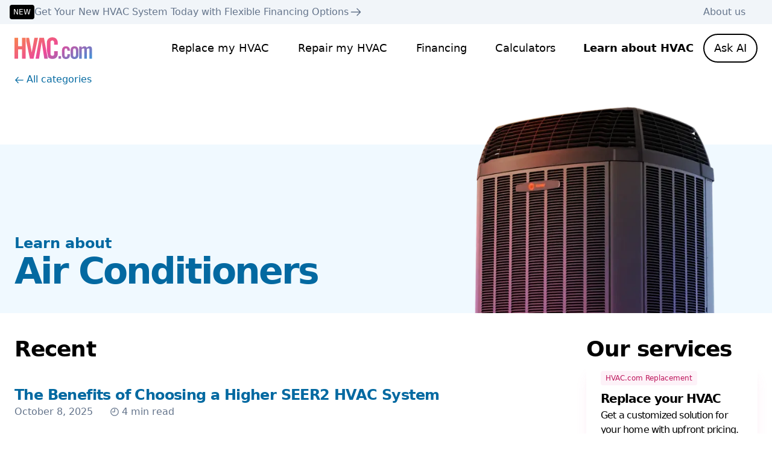

--- FILE ---
content_type: text/html; charset=utf-8
request_url: https://www.hvac.com/expert-advice/air-conditioners/
body_size: 38131
content:
<!DOCTYPE html><html lang="en" class="__variable_f367f3 __variable_dd5b2f scroll-smooth antialiased"><head><meta charSet="utf-8"/><meta name="viewport" content="width=device-width, initial-scale=1"/><link rel="preload" href="/_next/static/media/36966cca54120369-s.p.woff2" as="font" crossorigin="" type="font/woff2"/><link rel="preload" href="/_next/static/media/e4af272ccee01ff0-s.p.woff2" as="font" crossorigin="" type="font/woff2"/><link rel="stylesheet" href="/_next/static/css/0eabaa94c63cd4e9.css" data-precedence="next"/><link rel="stylesheet" href="/_next/static/css/2e3c52302fde51bf.css" data-precedence="next"/><link rel="stylesheet" href="/_next/static/css/53fdf7bb3648b373.css" data-precedence="next"/><link rel="stylesheet" href="/_next/static/css/e9d3dff197546066.css" data-precedence="next"/><link rel="preload" as="script" fetchPriority="low" href="/_next/static/chunks/webpack-fbef1f6a970c22f6.js"/><script src="/_next/static/chunks/fd9d1056-c78179fcc8102cb8.js" async=""></script><script src="/_next/static/chunks/2117-c281cf028c261cf4.js" async=""></script><script src="/_next/static/chunks/main-app-fb757dbf2494d41f.js" async=""></script><script src="/_next/static/chunks/8977-1b5ba1f2526e7e1f.js" async=""></script><script src="/_next/static/chunks/5878-2417341368a9cb3a.js" async=""></script><script src="/_next/static/chunks/6342-fe00416c2350ccd5.js" async=""></script><script src="/_next/static/chunks/1047-ad365c87870443ba.js" async=""></script><script src="/_next/static/chunks/app/expert-advice/air-conditioners/page-5d24a76fc47541f6.js" async=""></script><script src="/_next/static/chunks/8667-4068b526bee5f1c7.js" async=""></script><script src="/_next/static/chunks/184-ab8014af7c29054d.js" async=""></script><script src="/_next/static/chunks/4438-ad06e2060e2b2016.js" async=""></script><script src="/_next/static/chunks/4618-2c6dfdbdc7507b05.js" async=""></script><script src="/_next/static/chunks/app/layout-b35ad9852b53e720.js" async=""></script><script src="/_next/static/chunks/app/error-1e3e03954b303a8b.js" async=""></script><link rel="preload" href="https://www.googletagmanager.com/gtag/js?id=G-PB9HNNMBDJ" as="script"/><link rel="preload" href="//js.hs-scripts.com/45785827.js" as="script"/><title>Air Conditioners | Top Models &amp; Buying Advice | HVAC.com</title><meta name="description" content="Explore the best air conditioners for cooling your home. Get expert advice on choosing the right system, installation tips, and maintenance."/><meta name="format-detection" content="email=no"/><meta name="facebook-domain-verification" content="4h6kwafoxotzaop5ozc64kr0bv8gra"/><meta property="og:title" content="Air Conditioners | Top Models &amp; Buying Advice | HVAC.com"/><meta property="og:description" content="Explore the best air conditioners for cooling your home. Get expert advice on choosing the right system, installation tips, and maintenance."/><meta property="og:image" content="https://www.hvac.com/assets/opengraph/OpenGraph_Learn_AirConditioners.jpg"/><meta name="twitter:card" content="summary_large_image"/><meta name="twitter:title" content="Air Conditioners | Top Models &amp; Buying Advice | HVAC.com"/><meta name="twitter:description" content="Explore the best air conditioners for cooling your home. Get expert advice on choosing the right system, installation tips, and maintenance."/><meta name="twitter:image" content="https://www.hvac.com/assets/opengraph/OpenGraph_Learn_AirConditioners.jpg"/><link rel="icon" href="/favicon.ico" type="image/x-icon" sizes="16x16"/><meta name="next-size-adjust"/><script src="/_next/static/chunks/polyfills-42372ed130431b0a.js" noModule=""></script></head><body class="transition-all duration-300 ease-linear"><div id="modal-root"></div><div class="flex min-h-screen flex-col"><div data-testid="TopBanner" class="relative z-10 min-h-9 bg-slate-100 px-4 py-2 lg:block"><div class="max-w-7xl lg:mx-auto lg:flex lg:justify-between"><div class="flex items-center gap-2"></div><div class="hidden lg:block"><ul class="flex gap-6 pr-7 text-base font-medium text-slate-500"><li><a class="hover:underline" href="/about-us/">About us</a></li></ul></div></div></div><header data-testid="site-header" class="w-full transition-all duration-300 ease-linear print:!hidden SiteNav_header___4sl2 sticky top-0 bg-white/80 backdrop-blur-sm backdrop-filter"><div class="relative z-10 flex w-full max-w-7xl items-center justify-between gap-4 py-4 pl-4 lg:px-6 xl:mx-auto xl:gap-0 xl:pt-4 2xl:px-0"><a href="/"><!--$--><svg data-testid="HvacLogo" xmlns="http://www.w3.org/2000/svg" viewBox="0 0 129 36" class="h-6 xl:h-9" aria-label="HVAC Logo" fill="none"><path fill="url(#hvac_logo)" fill-rule="evenodd" d="M53.702 21.653V8.95c0-4.935 2.915-8.95 9.228-8.95 6.022 0 8.936 4.354 8.936 9.579v2.563h-6.022V9.434c0-2.95-1.36-4.208-2.914-4.208-2.428 0-3.205 1.257-3.205 3.87V26.8c0 2.612.777 3.87 3.205 3.87 2.185 0 2.914-1.258 2.914-3.532V22.93h6.022v4.016c0 4.934-2.914 8.95-8.936 8.95-3.236 0-5.58-1.055-7.094-2.748l-2.134-11.495Zm38.26.578h-4.237v-.53c0-2.346-.833-3.329-2.346-3.329-1.513 0-2.345.983-2.345 3.329v7.49c0 2.345.832 3.329 2.345 3.329 1.513 0 2.346-.984 2.346-3.33v-1.285h4.236v.53c0 4.463-1.74 7.565-6.582 7.565s-6.582-3.102-6.582-7.566v-5.977c0-4.463 1.74-7.565 6.582-7.565 4.766 0 6.507 2.988 6.582 7.338Zm9.923-.53v7.49c0 2.345-.832 3.329-2.345 3.329-1.514 0-2.346-.984-2.346-3.33V21.7c0-2.345.832-3.328 2.346-3.328 1.513 0 2.345.983 2.345 3.329Zm-8.928.756v5.977c0 4.464 1.74 7.566 6.583 7.566 4.842 0 6.582-3.102 6.582-7.566v-5.977c0-4.463-1.74-7.565-6.582-7.565s-6.583 3.102-6.583 7.565Zm22.824 13.165h4.237V19.658c.945-.719 1.777-1.286 2.685-1.286.833 0 1.513.454 1.513 1.475v15.775h4.237V19.166c0-2.648-1.324-4.274-3.972-4.274-1.551 0-2.686.454-4.728 2.42-.908-1.664-1.589-2.42-3.707-2.42-1.864 0-2.78.784-4.328 2.11l-.363.31V15.27h-4.01v20.352h4.237V19.658c.983-.719 1.816-1.286 2.723-1.286.833 0 1.476.454 1.476 1.475v15.775Zm-42.886 0h4.464v-4.464h-4.464v4.464Zm-32.173-.064 4.336-27.96h.097l4.315 27.96h5.851L48.84.63h-7.467L34.91 35.558h5.812ZM19.4 5.95l6.217 29.608h6.022L38.972.63h-5.924l-4.371 24.237h-.098L24.21.63H19.4v5.32ZM0 35.558h6.022v-15.48h6.41v15.48h6.023V.63h-6.022v14.223h-6.41V.63H0v34.928Z" clip-rule="evenodd"></path><defs><linearGradient id="hvac_logo" x1="39" x2="96.375" y1="-34.5" y2="67.125" gradientUnits="userSpaceOnUse"><stop stop-color="#FB923C"></stop><stop offset=".5" stop-color="#EC4899"></stop><stop offset="1" stop-color="#0EA5E9"></stop></linearGradient></defs></svg><!--/$--></a><div id="nav-drawer" class="SiteNav_nav-drawer__U5KF1"><nav class="SiteNav_nav-pages__G2imX"><ul class="flex flex-col gap-6 xl:flex-row xl:items-center xl:gap-2"><li data-testid="nav-link-replace"><a data-label="Replace my HVAC" class="text-black hover:text-sky-800 after:invisible after:block after:h-0 after:overflow-hidden after:font-bold
                                                    after:text-transparent after:content-[attr(data-label)]" href="/replace/">Replace my HVAC</a></li><li data-testid="nav-link-repair"><a data-label="Repair my HVAC" class="text-black hover:text-sky-800 after:invisible after:block after:h-0 after:overflow-hidden after:font-bold
                                                    after:text-transparent after:content-[attr(data-label)]" href="/repair/">Repair my HVAC</a></li><li data-testid="nav-link-financing"><a data-label="Financing" class="text-black hover:text-sky-800 after:invisible after:block after:h-0 after:overflow-hidden after:font-bold
                                                    after:text-transparent after:content-[attr(data-label)]" href="/financing/">Financing</a></li><li data-testid="nav-link-calculators"><a data-label="Calculators" class="text-black hover:text-sky-800 after:invisible after:block after:h-0 after:overflow-hidden after:font-bold
                                                    after:text-transparent after:content-[attr(data-label)]" href="/tools/">Calculators</a></li><li data-testid="nav-link-learn"><a data-label="Learn about HVAC" class="text-black hover:text-sky-800 after:invisible after:block after:h-0 after:overflow-hidden after:font-bold
                                                    after:text-transparent after:content-[attr(data-label)] font-bold text-black" href="/expert-advice/">Learn about HVAC</a></li><li data-testid="nav-link-about-us" class="xl:hidden"><a data-label="About Us" class="text-black hover:text-sky-800 after:invisible after:block after:h-0 after:overflow-hidden after:font-bold
                                                    after:text-transparent after:content-[attr(data-label)]" href="/about-us/">About Us</a></li><li class="hidden xl:inline-block"></li></ul></nav></div><div class="flex items-center gap-4"><button class="xl:hidden transition-all button_button-focus-styles__RTkEg button_subtle__Riq19 button_tiny__jMqpU" data-testid="Button">Chat</button><button data-testid="BtnHamburger" aria-expanded="false" class="group btn-hamburger_header__menu-btn__aEJ8j btn-hamburger_header__menu-btn--transition__XmYsn relative z-10 inline-block h-6 w-6 cursor-pointer mr-4 lg:mr-0 xl:hidden"><span class="btn-hamburger_header__menu-icon__sjd_w relative mx-auto my-0 block w-full bg-black before:bg-black after:bg-black"></span><span class="sr-only">Toggle Navigation Menu</span></button></div></div><dialog data-testid="SearchBox" aria-label="AI Search Dialog" aria-modal="true" role="dialog" class="hvac-container fixed inset-0 h-screen w-screen bg-transparent p-4 open:flex open:flex-col open:items-center open:justify-start open:pt-16"><div class="absolute left-1/2 right-auto flex h-max max-h-[calc(100vh-4rem)]  w-11/12 -translate-x-1/2 flex-col rounded-3xl bg-white drop-shadow-xl md:left-auto md:right-10 md:w-full md:max-w-2xl md:translate-x-0  2xl:right-0 top-17 xl:top-20"><div data-testid="DialogTopBar" class="mx-auto flex w-full flex-row items-center justify-between px-6 py-6"><div><p class="text-balance text-lg font-semibold">Get answers to your HVAC questions</p><p class="text-xs italic text-slate-500">Answers generated from AI may be inaccurate or incorrect.</p></div><button data-testid="CloseButton" class=""><svg aria-label="close icon" data-testid="IconClose" xmlns="http://www.w3.org/2000/svg" fill="none" class="m-auto h-6 w-6 fill-slate-600"><path class="fill-black" fill-rule="evenodd" d="M19.186 19.186a1.071 1.071 0 0 1-1.515 0L4.814 6.33a1.071 1.071 0 0 1 1.515-1.515L19.186 17.67a1.071 1.071 0 0 1 0 1.515Z" clip-rule="evenodd"></path><path class="fill-black" fill-rule="evenodd" d="M19.186 4.814a1.071 1.071 0 0 1 0 1.515L6.33 19.186a1.071 1.071 0 0 1-1.515-1.515L17.67 4.814a1.071 1.071 0 0 1 1.515 0Z" clip-rule="evenodd"></path></svg></button></div><div class="relative mx-auto flex w-11/12"><div class="h-full"><div class="relative h-full w-full"><div class="relative h-full overflow-y-scroll" style="scrollbar-width:none" tabindex="0"><div class="relative transition-all duration-300"></div></div></div></div></div><div data-testid="DialogFormSection" class="mx-auto h-max w-full overflow-x-hidden px-6 pb-7"><div class="relative flex h-5 items-center justify-center py-4 transition-all duration-300 ease-in-out scale-0"><div data-testid="Loading" class="loading_spinner_container__wGHod" role="status" aria-label="Loading..."><i class="loading_spinner_item__tZ2gU"></i><i class="loading_spinner_item__tZ2gU"></i></div></div><form class="flex flex-row items-center justify-center gap-4"><fieldset class="flex-1 relative w-full" data-testid="InputText-FieldSet"><input class="peer min-h-14 w-full rounded-xl border border-slate-300 px-3 pb-2 pt-6 text-base font-normal text-slate-500 outline-none focus:border-sky-600 focus:text-black disabled:bg-slate-100 disabled:text-slate-400 [&amp;:not(:focus):not(:placeholder-shown)]:invalid:border-pink-600" autoComplete="off" id="search-hvac" placeholder=" " type="text" aria-required="false" data-testid="InputText" aria-describedby="search-hvac-error-tool-tip" name="search-hvac" value=""/><label for="search-hvac" class="absolute left-3 top-0 block origin-top-left translate-y-2 scale-75 transform text-base font-normal text-slate-500 transition-transform duration-200 peer-placeholder-shown:translate-x-0 peer-placeholder-shown:translate-y-4 peer-placeholder-shown:scale-100 peer-focus:translate-y-2 peer-focus:scale-75 peer-disabled:text-slate-400">Ask us a question</label><span id="search-hvac-error-tool-tip" data-testid="Tooltip" class="absolute -top-1/2 left-1/2 z-10 origin-center -translate-x-1/2 transition-all duration-300 tooltip_hide__xc2wz -top-3/4"><span data-testid="ErrorTip" class="mx-auto mt-4 flex max-w-fit items-center gap-1 rounded-lg bg-white py-1 pl-2 pr-3 shadow-md after:absolute after:left-1/2 after:top-full after:-ml-2 after:h-2 after:w-5 after:bg-white after:content-[&quot;&quot;] error-tip_triangle-down__PBIIK"><svg xmlns="http://www.w3.org/2000/svg" viewBox="0 0 24 24" fill="none" stroke="currentColor" stroke-width="2" stroke-linecap="round" stroke-linejoin="round" class="h-6 w-6 shrink-0 stroke-pink-600 p-1" data-testid="IconInfoBubbleToolTip" aria-label="" aria-hidden="true"><circle cx="12" cy="12" r="10"></circle><line x1="12" y1="16" x2="12" y2="12"></line><line x1="12" y1="8" x2="12" y2="8"></line></svg><span class="text-xs text-slate-500"></span></span></span></fieldset><button class="w-30 disabled:opacity-50 button_button-focus-styles__RTkEg button_medium__fptwW button_primary-gradient__hHPKG" data-testid="Button">Ask AI</button></form><a data-testid="ReplaceFlowLink" class="group mt-6 flex items-center justify-center gap-1 text-sm tracking-tight text-sky-600 hover:text-sky-700" href="/replace/"><span>Replace your system</span><svg xmlns="http://www.w3.org/2000/svg" fill="none" viewBox="0 0 28 28" class="inline-block h-3 w-3 fill-sky-600 group-hover:fill-sky-700" aria-label="Arrow Right" data-testid="IconArrowRight" aria-hidden="true"><path d="M16.427 6.58a.873.873 0 0 0-.643 1.484l4.9 5.061H5.25a.875.875 0 0 0 0 1.75h15.435l-4.9 5.061a.875.875 0 0 0 1.256 1.218l6.337-6.546a.874.874 0 0 0 0-1.216l-6.337-6.546a.87.87 0 0 0-.614-.266Z"></path></svg></a></div></div></dialog></header><main><div class="hvac-container lg:mb-4"><a class="group text-base text-sky-700 hover:text-sky-800" href="/expert-advice/"><svg data-testid="IconArrowLeft" width="14" height="12" viewBox="0 0 14 12" fill="none" xmlns="http://www.w3.org/2000/svg" aria-label="Arrow Left" class="inline-block mr-1 h-3 w-4 fill-sky-700 group-hover:fill-sky-800"><path d="M5.26623 0.700338C5.10627 0.702916 4.94784 0.766095 4.82799 0.890158L0.301016 5.56545C0.0663281 5.80764 0.0663281 6.1924 0.301016 6.43459L4.82799 11.1099C4.95049 11.2364 5.11348 11.3003 5.2766 11.3003C5.43316 11.3003 5.59022 11.2414 5.71178 11.1239C5.9596 10.8839 5.96613 10.4879 5.72582 10.2401L2.22545 6.62502H13.2502C13.5952 6.62502 13.8752 6.34502 13.8752 6.00002C13.8752 5.65502 13.5952 5.37502 13.2502 5.37502H2.22545L5.72582 1.75991C5.96582 1.5121 5.9596 1.11643 5.71178 0.876119C5.58772 0.756119 5.42619 0.69776 5.26623 0.700338Z"></path></svg>All categories</a></div><section class="mb-10"><div class="relative pt-14 lg:pt-20"><div class="hvac-container absolute bottom-0 left-1/2 top-0 z-10 flex -translate-x-1/2 justify-center lg:justify-end"><img alt="Air Conditioners" loading="lazy" width="540" height="360" decoding="async" data-nimg="1" class="h-60 object-cover lg:h-90 xs:object-contain" style="color:transparent" srcSet="/_next/image/?url=%2F_next%2Fstatic%2Fmedia%2Flearning-center-AirConditioners.d5301945.webp&amp;w=640&amp;q=75 1x, /_next/image/?url=%2F_next%2Fstatic%2Fmedia%2Flearning-center-AirConditioners.d5301945.webp&amp;w=1080&amp;q=75 2x" src="/_next/image/?url=%2F_next%2Fstatic%2Fmedia%2Flearning-center-AirConditioners.d5301945.webp&amp;w=1080&amp;q=75"/></div><div class="h-46 bg-sky-50 lg:h-70"></div><div class="hvac-container relative z-15 mb-6 flex text-center lg:absolute lg:bottom-0 lg:left-1/2 lg:mb-10 lg:-translate-x-1/2 lg:items-start lg:text-left my-6 flex-col lg:my-0"><div class=""><span class="text-base font-semibold text-sky-700 lg:text-2xl">Learn about</span><h2 data-testid="HeadingText" class="text-center text-3xl font-semibold tracking-tighter lg:text-5xl text-black text-sky-700 lg:!text-6xl">Air Conditioners</h2></div></div></div></section><section class="hvac-container grid lg:grid-cols-12 lg:gap-x-8"><div class="lg:col-start-1 lg:col-end-8"><div data-testid="RecentPostsController"><h3 data-testid="HeadingText" class="text-center text-2xl font-bold tracking-tight lg:text-4xl text-black font-semibold tracking-tight lg:text-left">Recent</h3><div data-testid="SpaceWow" class="h-6 lg:h-10" role="presentation"></div><div class="grid gap-10"></div><div data-testid="SpaceWow" class="h-10 lg:h-14" role="presentation"></div><div class="mb-10 lg:mb-0 lg:flex"><button class="w-full py-4 md:w-auto lg:py-5 button_button-focus-styles__RTkEg button_large__ErpH_ button_outline__zKWJi" data-testid="Button">Show more</button></div></div></div><div class="grid lg:col-start-10 lg:col-end-13"><div><!--$--><!--$--><!--/$--><!--/$--><h3 class="text-center text-2xl font-semibold tracking-tight lg:text-left lg:text-4xl">Our services</h3><div class="col-start-1 col-end-13 mb-10 lg:col-start-9 lg:col-end-12 lg:row-end-auto lg:mb-0 lg:block"><div class="mb-6"><a data-testid="CTACardLink" class="group flex w-full text-left shadow-xl transition-all duration-300 ease-in-out hover:scale-105 hover:shadow-2xl flex-col rounded-2xl  shadow-pink-500/10 hover:shadow-pink-600/10" type="link" href="/replace/"><div class="px-6 py-4"><div class="flex justify-between gap-1"><div data-testid="CTABadge" class="inline-flex items-center px-2 py-1 bg-pink-50 rounded mb-2 whitespace-nowrap"><span class="font-medium tracking-normal text-pink-700 text-xs">HVAC.com Replacement</span></div></div><p data-testid="CTATitle" class="text-balance font-semibold text-lg lg:text-xl lg:tracking-tighter pb-0.5">Replace your HVAC</p><p data-testid="CTAContent" class="text-balance font-normal tracking-tighter text-black text-balance text-base pb-2">Get a customized solution for your home with upfront pricing.</p><div data-testid="CTAAction" class="group flex items-center text-xl font-normal tracking-tighter lg:text-2xl lg:text-base text-pink-600 active:text-pink-700 [@media(hover:hover)]:group-hover:text-pink-700">See how it works<svg xmlns="http://www.w3.org/2000/svg" fill="none" viewBox="0 0 28 28" class="inline-block ml-1 h-5 w-auto fill-pink-600 group-hover:fill-pink-700" aria-label="Arrow Right" data-testid="IconArrowRight"><path d="M16.427 6.58a.873.873 0 0 0-.643 1.484l4.9 5.061H5.25a.875.875 0 0 0 0 1.75h15.435l-4.9 5.061a.875.875 0 0 0 1.256 1.218l6.337-6.546a.874.874 0 0 0 0-1.216l-6.337-6.546a.87.87 0 0 0-.614-.266Z"></path></svg></div></div></a></div><div class="mb-6"><a data-testid="CTACardLink" class="group flex w-full text-left shadow-xl transition-all duration-300 ease-in-out hover:scale-105 hover:shadow-2xl flex-col rounded-2xl  shadow-amber-600/10 hover:shadow-amber-700/10" type="link" href="/repair/"><div class="px-6 py-4"><div data-testid="CTABadge" class="inline-flex items-center px-2 py-1 bg-amber-50 rounded mb-2"><span class="font-medium tracking-normal text-amber-700 text-xs">HVAC.com Repairs</span></div><p data-testid="CTATitle" class="text-balance font-semibold text-lg lg:text-xl lg:tracking-tighter pb-0.5">Repair your HVAC</p><p data-testid="CTAContent" class="text-balance font-normal tracking-tighter text-black text-balance text-base pb-2">Get your HVAC system repaired by a qualified technician.</p><div data-testid="CTAAction" class="group flex items-center text-xl font-normal tracking-tighter lg:text-2xl lg:text-base text-amber-700 active:text-amber-800 [@media(hover:hover)]:group-hover:text-amber-800">See how it works<svg xmlns="http://www.w3.org/2000/svg" fill="none" viewBox="0 0 28 28" class="inline-block ml-1 h-5 w-auto fill-amber-700 group-hover:fill-amber-800" aria-label="Arrow Right" data-testid="IconArrowRight"><path d="M16.427 6.58a.873.873 0 0 0-.643 1.484l4.9 5.061H5.25a.875.875 0 0 0 0 1.75h15.435l-4.9 5.061a.875.875 0 0 0 1.256 1.218l6.337-6.546a.874.874 0 0 0 0-1.216l-6.337-6.546a.87.87 0 0 0-.614-.266Z"></path></svg></div></div></a></div><div class="mb-6"><button data-testid="CTA_ChatCompact" class="group flex w-full text-left shadow-xl transition-all duration-300 ease-in-out hover:scale-105 hover:shadow-2xl flex-col rounded-2xl shadow-sky-600/10 hover:shadow-sky-700/10" type="button"><div class="px-6 py-4"><div data-testid="CTABadge" class="inline-flex items-center px-2 py-1 bg-sky-50 rounded"><span class="font-medium tracking-normal text-sky-700 text-xs">Live Chat</span></div><div data-testid="SpaceWow" class="h-2" role="presentation"></div><p data-testid="CTATitle" class="text-balance font-semibold text-lg lg:text-xl lg:tracking-tighter pb-0.5">Chat with an Advisor</p><p data-testid="CTAContent" class="text-balance font-normal tracking-tighter text-black text-balance text-base pb-2">Have an HVAC question? Our experts are here to help!</p><div data-testid="CTAAction" class="group flex items-center text-xl font-normal tracking-tighter lg:text-2xl lg:text-base text-sky-700 active:text-sky-800 [@media(hover:hover)]:group-hover:text-sky-800">Get help now<svg xmlns="http://www.w3.org/2000/svg" fill="none" viewBox="0 0 28 28" class="inline-block ml-1 h-5 w-auto fill-sky-700 group-hover:fill-sky-800" aria-label="Arrow Right" data-testid="IconArrowRight"><path d="M16.427 6.58a.873.873 0 0 0-.643 1.484l4.9 5.061H5.25a.875.875 0 0 0 0 1.75h15.435l-4.9 5.061a.875.875 0 0 0 1.256 1.218l6.337-6.546a.874.874 0 0 0 0-1.216l-6.337-6.546a.87.87 0 0 0-.614-.266Z"></path></svg></div></div></button></div></div></div></div></section><section data-testid="LearnMoreMenu" class="hvac-container"><div data-testid="SpaceWow" class="h-10 lg:h-20" role="presentation"></div><h3 data-testid="HeadingText" class="text-center text-3xl font-semibold tracking-tighter lg:text-5xl text-black -lg:text-2xl">Learn more</h3><div data-testid="SpaceWow" class="h-6 lg:h-14" role="presentation"></div><nav aria-label="Categories Menu" data-testid="CategoriesMenu" class="hvac-container flex justify-center"><ul class="grid w-full max-w-124 grid-cols-2 gap-2 md:max-w-156 md:grid-cols-3 lg:max-w-max lg:grid-cols-6 lg:gap-4"><li class="h-full w-full rounded-2xl border-2 border-transparent bg-sky-50 transition-all ease-in-out hover:border-sky-700 lg:box-content lg:w-40"><a class="block px-3 pb-3 pt-5 lg:px-4 lg:pb-5 lg:pt-7" href="/expert-advice/heat-pumps/"><div class="flex flex-col items-center justify-center text-center"><svg data-testid="IconHeatPump" class="mb-3 h-12 w-12 fill-sky-700 lg:mb-4" xmlns="http://www.w3.org/2000/svg" fill="none" viewBox="0 0 32 32" aria-label="Heat Pump Icon"><path d="M10.666 8.667C7 8.667 4 11.667 4 15.333 4 19 7 22 10.666 22c3.667 0 6.667-3 6.667-6.667 0-3.666-3-6.666-6.667-6.666Zm0 11.333A4.638 4.638 0 0 1 6 15.333c0-2.6 2.066-4.666 4.666-4.666 2.6 0 4.667 2.066 4.667 4.666 0 2.6-2.067 4.667-4.667 4.667ZM26.266 11h-6.533c-.6 0-1.067.467-1.067 1 0 .533.467 1 1.067 1h6.533c.6 0 1.067-.467 1.067-1 0-.533-.467-1-1.067-1ZM26.266 7.667h-6.533c-.6 0-1.067.466-1.067 1 0 .533.467 1 1.067 1h6.533c.6 0 1.067-.467 1.067-1 0-.534-.467-1-1.067-1ZM26.266 14.333h-6.533c-.6 0-1.067.467-1.067 1 0 .534.467 1 1.067 1h6.533c.6 0 1.067-.466 1.067-1 0-.533-.467-1-1.067-1ZM26.266 17.667h-6.533c-.6 0-1.067.466-1.067 1 0 .533.467 1 1.067 1h6.533c.6 0 1.067-.467 1.067-1 0-.534-.467-1-1.067-1ZM26.266 21h-6.533c-.6 0-1.067.467-1.067 1 0 .533.467 1 1.067 1h6.533c.6 0 1.067-.467 1.067-1 0-.533-.467-1-1.067-1Z"></path><path d="M28 4.667H4a2.675 2.675 0 0 0-2.667 2.666v16C1.333 24.8 2.533 26 4 26h.666L6 28h2l1.333-2h13.333L24 28h2l1.333-2H28c1.466 0 2.666-1.2 2.666-2.667v-16c0-1.466-1.2-2.666-2.666-2.666Zm.666 18.666c0 .4-.266.667-.666.667H4c-.4 0-.667-.267-.667-.667v-16c0-.4.267-.666.667-.666h24c.4 0 .666.266.666.666v16Z"></path><path d="M13.666 15.533c-.466-.266-1.733-.6-2.466-.466.466-.534.866-1.8.866-2.4 0-.734-.6-1.334-1.333-1.334s-1.333.6-1.333 1.334c0 .533.333 1.8.866 2.4-.733-.134-2 .2-2.466.466-.667.334-.867 1.2-.467 1.8.4.6 1.2.867 1.8.467.467-.267 1.4-1.2 1.667-1.933.266.733 1.133 1.666 1.666 1.933.667.333 1.467.133 1.8-.467.334-.6 0-1.466-.6-1.8Z"></path></svg><span class="text-sm font-semibold text-sky-700 lg:text-base">Heat Pumps</span></div></a></li><li class="h-full w-full rounded-2xl border-2 border-transparent bg-sky-50 transition-all ease-in-out hover:border-sky-700 lg:box-content lg:w-40"><a class="block px-3 pb-3 pt-5 lg:px-4 lg:pb-5 lg:pt-7" href="/expert-advice/humidity/"><div class="flex flex-col items-center justify-center text-center"><svg data-testid="IconHumidity" class="mb-3 h-12 w-12 fill-sky-700 lg:mb-4" xmlns="http://www.w3.org/2000/svg" fill="none" viewBox="0 0 32 32" aria-label="Humidity Icon"><path d="M26.095 14.68c.4.59 3.905 5.855 3.905 8.585A4.742 4.742 0 0 1 25.265 28a4.742 4.742 0 0 1-4.735-4.735c0-2.73 3.505-7.995 3.905-8.585a1.005 1.005 0 0 1 1.66 0ZM25.265 26A2.736 2.736 0 0 0 28 23.265c0-1.3-1.45-4.085-2.735-6.175-1.285 2.09-2.735 4.875-2.735 6.175A2.736 2.736 0 0 0 25.265 26ZM19.517 13.831c-1.79 2.494-2.206 2.98-2.456 3.23a1.5 1.5 0 1 1-2.122-2.122c.25-.25.736-.667 3.23-2.457 3.06-2.195 3.284-2.342 3.488-2.139.203.203.056.428-2.14 3.488ZM12.404 20.596a1 1 0 1 1-2 0 1 1 0 0 1 2 0ZM10.5 16a1 1 0 1 1-2 0 1 1 0 0 1 2 0ZM11.404 12.404a1 1 0 1 1 0-2 1 1 0 0 1 0 2ZM17 9.5a1 1 0 1 1-2 0 1 1 0 0 1 2 0Z"></path><path d="M16 5c5.09 0 9.37 3.455 10.625 8.145a2.44 2.44 0 0 0-2.18-.26 9 9 0 1 0-5.305 11.55c.13.67.365 1.305.69 1.88A10.95 10.95 0 0 1 16 27C9.925 27 5 22.075 5 16S9.925 5 16 5Z"></path></svg><span class="text-sm font-semibold text-sky-700 lg:text-base">Humidity</span></div></a></li><li class="h-full w-full rounded-2xl border-2 border-transparent bg-sky-50 transition-all ease-in-out hover:border-sky-700 lg:box-content lg:w-40"><a class="block px-3 pb-3 pt-5 lg:px-4 lg:pb-5 lg:pt-7" href="/expert-advice/air-quality/"><div class="flex flex-col items-center justify-center text-center"><svg data-testid="IconAir" class="mb-3 h-12 w-12 fill-sky-700 lg:mb-4" xmlns="http://www.w3.org/2000/svg" viewBox="0 0 40 40" fill="none" aria-label="Air Icon"><path d="M21.875 32.5C19.29 32.5 17.1875 30.3975 17.1875 27.8125C17.1875 27.1225 17.7475 26.5625 18.4375 26.5625C19.1275 26.5625 19.6875 27.1225 19.6875 27.8125C19.6875 29.0187 20.6688 30 21.875 30C22.4694 30 23.0094 29.7619 23.4037 29.3756C23.81 28.9781 24.0625 28.4244 24.0625 27.8125C24.0625 26.6062 23.0813 25.625 21.875 25.625H6.875C6.185 25.625 5.625 25.065 5.625 24.375C5.625 23.685 6.185 23.125 6.875 23.125H21.875C24.46 23.125 26.5625 25.2275 26.5625 27.8125C26.5625 29.0506 26.08 30.1775 25.2938 31.0162C24.4381 31.9287 23.2219 32.5 21.875 32.5Z"></path><path d="M6.875 21.25C6.185 21.25 5.62563 20.6912 5.625 20.0012C5.62438 19.3112 6.18313 18.7506 6.87375 18.75L29.7663 18.7231C31.3731 18.7231 32.68 17.4162 32.68 15.81C32.68 14.2037 31.3731 12.8969 29.7675 12.8969C29.165 12.8969 28.605 13.0806 28.14 13.395C27.365 13.9187 26.8544 14.8062 26.8544 15.81C26.8544 16.5 26.2944 17.06 25.6044 17.06C24.9144 17.06 24.3544 16.5 24.3544 15.81C24.3544 14.0244 25.2231 12.4387 26.56 11.4519C27.4581 10.7887 28.5681 10.3969 29.7675 10.3969C32.7519 10.3969 35.18 12.825 35.18 15.81C35.18 18.7944 32.7519 21.2231 29.7675 21.2231L6.875 21.25Z"></path><path d="M18.125 16.875H6.875C6.185 16.875 5.625 16.315 5.625 15.625C5.625 14.935 6.185 14.375 6.875 14.375H18.125C18.7994 14.375 19.4031 14.0681 19.805 13.5869C20.1219 13.2075 20.3125 12.7194 20.3125 12.1875C20.3125 10.9813 19.3313 10 18.125 10C17.5219 10 16.975 10.2456 16.5788 10.6412C16.1831 11.0375 15.9375 11.5844 15.9375 12.1875C15.9375 12.8775 15.3775 13.4375 14.6875 13.4375C13.9975 13.4375 13.4375 12.8775 13.4375 12.1875C13.4375 10.8025 14.0413 9.55625 14.9988 8.6975C15.8288 7.95313 16.925 7.5 18.125 7.5C20.71 7.5 22.8125 9.6025 22.8125 12.1875C22.8125 13.48 22.2869 14.6519 21.4381 15.5006C20.5894 16.3494 19.4175 16.875 18.125 16.875Z"></path></svg><span class="text-sm font-semibold text-sky-700 lg:text-base">Air Quality</span></div></a></li><li class="h-full w-full rounded-2xl border-2 border-transparent bg-sky-50 transition-all ease-in-out hover:border-sky-700 lg:box-content lg:w-40"><a class="block px-3 pb-3 pt-5 lg:px-4 lg:pb-5 lg:pt-7" href="/expert-advice/troubleshooting/"><div class="flex flex-col items-center justify-center text-center"><svg data-testid="IconCircleQuestionMark" xmlns="http://www.w3.org/2000/svg" fill="none" viewBox="0 0 40 40" class="mb-3 h-12 w-12 fill-sky-700 lg:mb-4" aria-label="Question mark in a circle"><path d="M20 6.25C12.406 6.25 6.25 12.406 6.25 20S12.406 33.75 20 33.75 33.75 27.594 33.75 20 27.594 6.25 20 6.25Zm0 2.5c6.213 0 11.25 5.037 11.25 11.25S26.213 31.25 20 31.25 8.75 26.213 8.75 20 13.787 8.75 20 8.75Zm.162 4.269c-2.243 0-4.444 1.175-4.444 2.945 0 .33.206 1.022 1.039 1.022.453 0 .75-.183 1.005-.437.57-.568.924-1.487 2.315-1.487.556 0 1.838.282 1.838 1.618 0 2.02-3.405 1.94-3.405 4.818 0 .9.394 1.295 1.21 1.295 1.29 0 1.225-1.058 1.225-1.174 0-2.073 3.627-1.862 3.627-5.179 0-1.665-1.526-3.421-4.41-3.421Zm-.477 10.863c-.96 0-1.567.81-1.567 1.499 0 .688.587 1.499 1.567 1.499s1.567-.767 1.567-1.5c0-.731-.608-1.498-1.567-1.498Z"></path></svg><span class="text-sm font-semibold text-sky-700 lg:text-base">Troubleshooting</span></div></a></li><li class="h-full w-full rounded-2xl border-2 border-transparent bg-sky-50 transition-all ease-in-out hover:border-sky-700 lg:box-content lg:w-40"><a class="block px-3 pb-3 pt-5 lg:px-4 lg:pb-5 lg:pt-7" href="/expert-advice/furnaces/"><div class="flex flex-col items-center justify-center text-center"><svg data-testid="IconFlame" class="mb-3 h-12 w-12 fill-sky-700 lg:mb-4" xmlns="http://www.w3.org/2000/svg" fill="none" viewBox="0 0 32 32" aria-label="Flame Icon"><path d="M15.129 3.695a2.521 2.521 0 0 0-2.36 1.766c-.944 2.962-2.263 4.716-3.426 6.264-1.203 1.6-2.34 3.111-2.71 5.472-.464 2.963.427 6.099 2.385 8.388C10.902 27.787 13.56 29 16.5 29c5.682 0 9.5-4.119 9.5-10.25 0-5.438-3.655-11.065-9.537-14.685a2.468 2.468 0 0 0-1.334-.37Zm.061 1.994c.074.008.15.033.223.079C20.629 8.977 24 14.073 24 18.75c0 2.27-.61 4.17-1.694 5.576a6.69 6.69 0 0 0 .194-1.576c0-6.166-4.206-9.523-4.384-9.663a1 1 0 0 0-1.602.952c.245 1.483.325 4.011-.282 4.727-.071.084-.125.11-.232.11-.247 0-.81-1.047-1.013-2.284a1 1 0 0 0-1.737-.503c-2.273 2.576-2.75 5.044-2.75 6.661 0 .61.092 1.203.258 1.766-.073-.078-.15-.15-.22-.23-1.584-1.852-2.304-4.386-1.929-6.78.293-1.867 1.193-3.064 2.332-4.58 1.197-1.59 2.683-3.573 3.734-6.858.084-.265.293-.403.515-.38Zm3.508 11.051a10.787 10.787 0 0 1 1.802 6.01c0 2.06-1.402 4.25-4 4.25-2.131 0-4-1.986-4-4.25 0-.955.22-2.297 1.116-3.799.447.98 1.187 1.924 2.384 1.924.698 0 1.306-.283 1.759-.817.674-.796.9-2.092.939-3.318Z"></path></svg><span class="text-sm font-semibold text-sky-700 lg:text-base">Furnaces</span></div></a></li><li class="h-full w-full rounded-2xl border-2 border-transparent bg-sky-50 transition-all ease-in-out hover:border-sky-700 lg:box-content lg:w-40"><a class="block px-3 pb-3 pt-5 lg:px-4 lg:pb-5 lg:pt-7" href="/expert-advice/"><div class="flex flex-col items-center justify-center text-center"><svg data-testid="IconBackArrow" class="mb-3 h-12 w-12 fill-sky-700 lg:mb-4" xmlns="http://www.w3.org/2000/svg" viewBox="0 0 48 48" fill="none" aria-label="Back Arrow Icon"><path d="M5.638 32.313c0-8.783 7.953-16.55 18-17.863v-4.333c0-3.091 3.683-4.436 5.74-2.378l10.884 10.883c1.202 1.202 1.428 3.328 0 4.756L29.378 34.261c-2.044 2.043-5.74.678-5.74-2.423v-3.946C8.815 29.406 14.46 41.25 9.388 41.25c-2.489 0-3.75-3.007-3.75-8.937Zm3 0c0 2.503.347 4.969.51 4.969.38 0 .417-12.002 15.925-12.495.985-.032 1.565.33 1.565 1.472v5.625c0 .33.385.491.62.257L38.14 21.258c.107-.107.177-.338.001-.514L27.257 9.861c-.211-.212-.62-.094-.62.256v5.325c0 1.322-.766 1.796-1.767 1.892-9.092.867-16.232 7.482-16.232 14.979Z"></path></svg><span class="text-sm font-semibold text-sky-700 lg:text-base">All Categories</span></div></a></li></ul></nav><div data-testid="SpaceWow" class="h-10 lg:h-20" role="presentation"></div></section></main><footer class="mt-auto print:hidden"><div class="gradient-nightmare"><div class="w-full max-w-7xl mx-auto px-4 py-8 md:px-6 2xl:px-0"><div class="flex flex-col lg:flex-row border-slate-300 lg:border-b items-center lg:justify-between lg:pb-7"><a href="/"><svg data-testid="HvacLogoReverse" xmlns="http://www.w3.org/2000/svg" viewBox="0 0 129 36" class="h-9" aria-label="HVAC Logo"><path fill="#000" fill-rule="evenodd" d="M53.702 21.653V8.95c0-4.935 2.915-8.95 9.228-8.95 6.022 0 8.936 4.354 8.936 9.579v2.563h-6.022V9.434c0-2.95-1.36-4.208-2.914-4.208-2.428 0-3.205 1.257-3.205 3.87V26.8c0 2.612.777 3.87 3.205 3.87 2.185 0 2.914-1.258 2.914-3.532V22.93h6.022v4.016c0 4.934-2.914 8.95-8.936 8.95-3.236 0-5.58-1.055-7.094-2.748l-2.134-11.495Zm38.26.578h-4.237v-.53c0-2.346-.833-3.329-2.346-3.329-1.513 0-2.345.983-2.345 3.329v7.49c0 2.345.832 3.329 2.345 3.329 1.513 0 2.346-.984 2.346-3.33v-1.285h4.236v.53c0 4.463-1.74 7.565-6.582 7.565s-6.582-3.102-6.582-7.566v-5.977c0-4.463 1.74-7.565 6.582-7.565 4.766 0 6.507 2.988 6.582 7.338Zm9.923-.53v7.49c0 2.345-.832 3.329-2.345 3.329-1.514 0-2.346-.984-2.346-3.33V21.7c0-2.345.832-3.328 2.346-3.328 1.513 0 2.345.983 2.345 3.329Zm-8.928.756v5.977c0 4.464 1.74 7.566 6.583 7.566 4.842 0 6.582-3.102 6.582-7.566v-5.977c0-4.463-1.74-7.565-6.582-7.565s-6.583 3.102-6.583 7.565Zm22.824 13.165h4.237V19.658c.945-.719 1.777-1.286 2.685-1.286.833 0 1.513.454 1.513 1.475v15.775h4.237V19.166c0-2.648-1.324-4.274-3.972-4.274-1.551 0-2.686.454-4.728 2.42-.908-1.664-1.589-2.42-3.707-2.42-1.864 0-2.78.784-4.328 2.11l-.363.31V15.27h-4.01v20.352h4.237V19.658c.983-.719 1.816-1.286 2.723-1.286.833 0 1.476.454 1.476 1.475v15.775Zm-42.886 0h4.464v-4.464h-4.464v4.464Zm-32.173-.064 4.336-27.96h.097l4.315 27.96h5.851L48.84.63h-7.467L34.91 35.558h5.812ZM19.4 5.95l6.217 29.608h6.022L38.972.63h-5.924l-4.371 24.237h-.098L24.21.63H19.4v5.32ZM0 35.558h6.022v-15.48h6.41v15.48h6.023V.63h-6.022v14.223h-6.41V.63H0v34.928Z" clip-rule="evenodd"></path><defs><linearGradient id="hvac_logo_reverse" x1="39" x2="96.375" y1="-34.5" y2="67.125" gradientUnits="userSpaceOnUse"><stop stop-color="#FB923C"></stop><stop offset=".5" stop-color="#EC4899"></stop><stop offset="1" stop-color="#0EA5E9"></stop></linearGradient></defs></svg></a><ul data-testid="SocialLinks" class="flex items-center gap-6 hidden lg:flex"><li><a rel="noopener" target="_blank" data-testid="LinkTiktok" href="https://www.tiktok.com/@itshvacdotcom"><svg class="fill-slate-400 hover:fill-sky-800 h-4.5 w-4.5" xmlns="http://www.w3.org/2000/svg" fill="#FFF" viewBox="0 0 22 22" role="img" aria-label="Tiktok"><path fill-rule="evenodd" d="M15.732 0c.363 3.122 2.106 4.984 5.135 5.182v3.511c-1.755.172-3.293-.403-5.082-1.485v6.568c0 8.343-9.096 10.95-12.753 4.97-2.35-3.848-.91-10.6 6.627-10.871v3.703c-.574.092-1.188.237-1.749.429-1.676.567-2.627 1.63-2.363 3.505.509 3.59 7.096 4.653 6.548-2.364V.008h3.637V0Z" clip-rule="evenodd"></path></svg></a></li><li><a rel="noopener" target="_blank" data-testid="LinkInstagram" href="https://www.instagram.com/itshvacdotcom/"><svg class="fill-slate-400 hover:fill-sky-800 h-4.5 w-4.5" xmlns="http://www.w3.org/2000/svg" fill="#FFF" viewBox="0 0 22 22" role="img" aria-label="Instagram"><path d="M11.002 0C8.014 0 7.638.013 6.465.066a8.071 8.071 0 0 0-2.67.512c-.734.275-1.399.708-1.947 1.268A5.417 5.417 0 0 0 .576 3.794a8.042 8.042 0 0 0-.51 2.671C.014 7.638 0 8.012 0 11c0 2.988.013 3.36.066 4.535a8.07 8.07 0 0 0 .512 2.67 5.392 5.392 0 0 0 1.268 1.947c.549.56 1.214.994 1.948 1.271.855.32 1.758.493 2.671.51C7.638 21.989 8.012 22 11 22c2.988 0 3.36-.012 4.535-.066a8.086 8.086 0 0 0 2.671-.51A5.647 5.647 0 0 0 21.43 18.2a8.164 8.164 0 0 0 .512-2.67c.052-1.172.066-1.546.066-4.535 0-2.988-.014-3.362-.066-4.535a8.176 8.176 0 0 0-.512-2.67 5.39 5.39 0 0 0-1.27-1.949A5.33 5.33 0 0 0 18.213.575a8.082 8.082 0 0 0-2.679-.509C14.36.013 13.986 0 10.998 0h.004Zm-.989 1.982h.989c2.936 0 3.283.01 4.443.064a6.088 6.088 0 0 1 2.043.378c.478.177.91.458 1.264.824.365.355.646.786.824 1.264.242.654.37 1.345.378 2.043.053 1.158.064 1.507.064 4.443s-.01 3.284-.064 4.444a6.064 6.064 0 0 1-.378 2.04 3.643 3.643 0 0 1-2.088 2.087 6.022 6.022 0 0 1-2.043.38c-1.158.053-1.507.064-4.443.064s-3.286-.011-4.446-.065a6.088 6.088 0 0 1-2.042-.38 3.401 3.401 0 0 1-1.266-.821 3.402 3.402 0 0 1-.822-1.264 6.087 6.087 0 0 1-.38-2.043c-.052-1.16-.062-1.507-.062-4.445 0-2.938.01-3.284.062-4.444a6.033 6.033 0 0 1 .38-2.043c.176-.477.457-.91.822-1.264a3.423 3.423 0 0 1 1.266-.823 6.127 6.127 0 0 1 2.042-.38c1.015-.045 1.408-.06 3.458-.06Zm6.86 1.826a1.322 1.322 0 1 0 0 2.643 1.322 1.322 0 0 0 0-2.643Zm-5.871 1.543a5.649 5.649 0 1 0 0 11.297 5.649 5.649 0 0 0 0-11.297Zm0 1.982A3.666 3.666 0 1 1 7.34 11a3.667 3.667 0 0 1 3.662-3.66v-.007Z"></path></svg></a></li><li><a rel="noopener" target="_blank" data-testid="LinkFacebook" href="https://facebook.com/.itshvacdotcom"><svg class="fill-slate-400 hover:fill-sky-800 h-4.5 w-4.5" xmlns="http://www.w3.org/2000/svg" fill="#FFF" viewBox="0 0 22 22" role="img" aria-label="Facebook"><path d="M5.355 11.717h2.411v9.928c0 .196.16.355.355.355h4.09a.355.355 0 0 0 .354-.355v-9.881h2.772c.18 0 .332-.135.353-.314l.42-3.655a.355.355 0 0 0-.352-.396h-3.193V5.11c0-.692.372-1.042 1.106-1.042h2.087a.355.355 0 0 0 .355-.355V.357a.355.355 0 0 0-.355-.354h-2.877A2.823 2.823 0 0 0 12.749 0c-.5 0-2.235.098-3.605 1.36-1.52 1.397-1.308 3.07-1.258 3.36V7.4H5.355A.355.355 0 0 0 5 7.753v3.608c0 .196.159.355.355.355Z"></path></svg></a></li></ul></div><nav class="pt-8"><ul class="flex flex-col items-center lg:flex-row gap-4 lg:gap-7"><li data-testid="FooterLink-Replace my HVAC" class="-xs:leading-4"><a class="text-base text-black leading-none tracking-tight hover:text-sky-800" href="/replace/">Replace my HVAC</a></li><li data-testid="FooterLink-Repair my HVAC" class="-xs:leading-4"><a class="text-base text-black leading-none tracking-tight hover:text-sky-800" href="/repair/">Repair my HVAC</a></li><li data-testid="FooterLink-Financing" class="-xs:leading-4"><a class="text-base text-black leading-none tracking-tight hover:text-sky-800" href="/financing/">Financing</a></li><li data-testid="FooterLink-Calculators" class="-xs:leading-4"><a class="text-base text-black leading-none tracking-tight hover:text-sky-800" href="/tools/">Calculators</a></li><li data-testid="FooterLink-Learn about HVAC" class="-xs:leading-4"><a class="text-base text-black leading-none tracking-tight hover:text-sky-800" href="/expert-advice/">Learn about HVAC</a></li><li data-testid="FooterLink-About Us" class="-xs:leading-4"><a class="text-base text-black leading-none tracking-tight hover:text-sky-800" href="/about-us/">About Us</a></li><li data-testid="FooterLink-Privacy Policy" class="-xs:leading-4 lg:ml-auto"><a class="text-base text-black leading-none tracking-tight hover:text-sky-800" href="/privacy-policy/">Privacy Policy</a></li><li data-testid="FooterLink-Terms of Use" class="-xs:leading-4"><a class="text-base text-black leading-none tracking-tight hover:text-sky-800" href="/terms-of-use/">Terms of Use</a></li></ul></nav><div class="hidden flex-row justify-between lg:flex lg:mt-7 text-xs tracking-tight text-slate-600 2xl:text-base"><p>HVAC.com<!-- --> • <!-- -->800-E Beaty St, Davidson, NC 28036</p><p>© <!-- -->2026<!-- --> <!-- -->HVAC.com – a Magenta Technologies LLC Company, All Rights Reserved</p></div><ul data-testid="SocialLinks" class="flex items-center gap-6 flex justify-center py-8 lg:hidden"><li><a rel="noopener" target="_blank" data-testid="LinkTiktok" href="https://www.tiktok.com/@itshvacdotcom"><svg class="fill-slate-400 hover:fill-sky-800 h-4.5 w-4.5" xmlns="http://www.w3.org/2000/svg" fill="#FFF" viewBox="0 0 22 22" role="img" aria-label="Tiktok"><path fill-rule="evenodd" d="M15.732 0c.363 3.122 2.106 4.984 5.135 5.182v3.511c-1.755.172-3.293-.403-5.082-1.485v6.568c0 8.343-9.096 10.95-12.753 4.97-2.35-3.848-.91-10.6 6.627-10.871v3.703c-.574.092-1.188.237-1.749.429-1.676.567-2.627 1.63-2.363 3.505.509 3.59 7.096 4.653 6.548-2.364V.008h3.637V0Z" clip-rule="evenodd"></path></svg></a></li><li><a rel="noopener" target="_blank" data-testid="LinkInstagram" href="https://www.instagram.com/itshvacdotcom/"><svg class="fill-slate-400 hover:fill-sky-800 h-4.5 w-4.5" xmlns="http://www.w3.org/2000/svg" fill="#FFF" viewBox="0 0 22 22" role="img" aria-label="Instagram"><path d="M11.002 0C8.014 0 7.638.013 6.465.066a8.071 8.071 0 0 0-2.67.512c-.734.275-1.399.708-1.947 1.268A5.417 5.417 0 0 0 .576 3.794a8.042 8.042 0 0 0-.51 2.671C.014 7.638 0 8.012 0 11c0 2.988.013 3.36.066 4.535a8.07 8.07 0 0 0 .512 2.67 5.392 5.392 0 0 0 1.268 1.947c.549.56 1.214.994 1.948 1.271.855.32 1.758.493 2.671.51C7.638 21.989 8.012 22 11 22c2.988 0 3.36-.012 4.535-.066a8.086 8.086 0 0 0 2.671-.51A5.647 5.647 0 0 0 21.43 18.2a8.164 8.164 0 0 0 .512-2.67c.052-1.172.066-1.546.066-4.535 0-2.988-.014-3.362-.066-4.535a8.176 8.176 0 0 0-.512-2.67 5.39 5.39 0 0 0-1.27-1.949A5.33 5.33 0 0 0 18.213.575a8.082 8.082 0 0 0-2.679-.509C14.36.013 13.986 0 10.998 0h.004Zm-.989 1.982h.989c2.936 0 3.283.01 4.443.064a6.088 6.088 0 0 1 2.043.378c.478.177.91.458 1.264.824.365.355.646.786.824 1.264.242.654.37 1.345.378 2.043.053 1.158.064 1.507.064 4.443s-.01 3.284-.064 4.444a6.064 6.064 0 0 1-.378 2.04 3.643 3.643 0 0 1-2.088 2.087 6.022 6.022 0 0 1-2.043.38c-1.158.053-1.507.064-4.443.064s-3.286-.011-4.446-.065a6.088 6.088 0 0 1-2.042-.38 3.401 3.401 0 0 1-1.266-.821 3.402 3.402 0 0 1-.822-1.264 6.087 6.087 0 0 1-.38-2.043c-.052-1.16-.062-1.507-.062-4.445 0-2.938.01-3.284.062-4.444a6.033 6.033 0 0 1 .38-2.043c.176-.477.457-.91.822-1.264a3.423 3.423 0 0 1 1.266-.823 6.127 6.127 0 0 1 2.042-.38c1.015-.045 1.408-.06 3.458-.06Zm6.86 1.826a1.322 1.322 0 1 0 0 2.643 1.322 1.322 0 0 0 0-2.643Zm-5.871 1.543a5.649 5.649 0 1 0 0 11.297 5.649 5.649 0 0 0 0-11.297Zm0 1.982A3.666 3.666 0 1 1 7.34 11a3.667 3.667 0 0 1 3.662-3.66v-.007Z"></path></svg></a></li><li><a rel="noopener" target="_blank" data-testid="LinkFacebook" href="https://facebook.com/.itshvacdotcom"><svg class="fill-slate-400 hover:fill-sky-800 h-4.5 w-4.5" xmlns="http://www.w3.org/2000/svg" fill="#FFF" viewBox="0 0 22 22" role="img" aria-label="Facebook"><path d="M5.355 11.717h2.411v9.928c0 .196.16.355.355.355h4.09a.355.355 0 0 0 .354-.355v-9.881h2.772c.18 0 .332-.135.353-.314l.42-3.655a.355.355 0 0 0-.352-.396h-3.193V5.11c0-.692.372-1.042 1.106-1.042h2.087a.355.355 0 0 0 .355-.355V.357a.355.355 0 0 0-.355-.354h-2.877A2.823 2.823 0 0 0 12.749 0c-.5 0-2.235.098-3.605 1.36-1.52 1.397-1.308 3.07-1.258 3.36V7.4H5.355A.355.355 0 0 0 5 7.753v3.608c0 .196.159.355.355.355Z"></path></svg></a></li></ul><div class="text-slate-600 lg:hidden text-center border-b border-slate-300 pb-10"><p>HVAC.com</p><p>800-E Beaty St
 Davidson, NC 28036</p></div><div class="text-slate-400 lg:hidden text-center py-6"><p><span data-br=":Rqbkq:" data-brr="1" style="display:inline-block;vertical-align:top;text-decoration:inherit;text-wrap:balance">© <!-- -->2026<!-- --> <!-- -->HVAC.com – a Magenta Technologies LLC Company, All Rights Reserved</span><script>self.__wrap_n=self.__wrap_n||(self.CSS&&CSS.supports("text-wrap","balance")?1:2);self.__wrap_b=(e,t,a)=>{let p=(a=a||document.querySelector(`[data-br="${e}"]`)).parentElement,r=e=>a.style.maxWidth=e+"px";a.style.maxWidth="";let d=p.clientWidth,n=p.clientHeight,i=d/2-.25,o=d+.5,l;if(d){for(r(i),i=Math.max(a.scrollWidth,i);i+1<o;)r(l=Math.round((i+o)/2)),p.clientHeight===n?o=l:i=l;r(o*t+d*(1-t))}a.__wrap_o||"undefined"!=typeof ResizeObserver&&(a.__wrap_o=new ResizeObserver(()=>{self.__wrap_b(0,+a.dataset.brr,a)})).observe(p)};self.__wrap_n!=1&&self.__wrap_b(":Rqbkq:",1)</script></p></div></div></div></footer></div><script src="/_next/static/chunks/webpack-fbef1f6a970c22f6.js" async=""></script><script>(self.__next_f=self.__next_f||[]).push([0]);self.__next_f.push([2,null])</script><script>self.__next_f.push([1,"1:HL[\"/_next/static/media/36966cca54120369-s.p.woff2\",\"font\",{\"crossOrigin\":\"\",\"type\":\"font/woff2\"}]\n2:HL[\"/_next/static/media/e4af272ccee01ff0-s.p.woff2\",\"font\",{\"crossOrigin\":\"\",\"type\":\"font/woff2\"}]\n3:HL[\"/_next/static/css/0eabaa94c63cd4e9.css\",\"style\"]\n4:HL[\"/_next/static/css/2e3c52302fde51bf.css\",\"style\"]\n5:HL[\"/_next/static/css/53fdf7bb3648b373.css\",\"style\"]\n6:HL[\"/_next/static/css/e9d3dff197546066.css\",\"style\"]\n"])</script><script>self.__next_f.push([1,"7:I[12846,[],\"\"]\n9:I[72972,[\"8977\",\"static/chunks/8977-1b5ba1f2526e7e1f.js\",\"5878\",\"static/chunks/5878-2417341368a9cb3a.js\",\"6342\",\"static/chunks/6342-fe00416c2350ccd5.js\",\"1047\",\"static/chunks/1047-ad365c87870443ba.js\",\"1225\",\"static/chunks/app/expert-advice/air-conditioners/page-5d24a76fc47541f6.js\"],\"\"]\na:I[65878,[\"8977\",\"static/chunks/8977-1b5ba1f2526e7e1f.js\",\"5878\",\"static/chunks/5878-2417341368a9cb3a.js\",\"6342\",\"static/chunks/6342-fe00416c2350ccd5.js\",\"1047\",\"static/chunks/1047-ad365c87870443ba.js\",\"1225\",\"static/chunks/app/expert-advice/air-conditioners/page-5d24a76fc47541f6.js\"],\"Image\"]\nb:I[32846,[\"8977\",\"static/chunks/8977-1b5ba1f2526e7e1f.js\",\"5878\",\"static/chunks/5878-2417341368a9cb3a.js\",\"6342\",\"static/chunks/6342-fe00416c2350ccd5.js\",\"1047\",\"static/chunks/1047-ad365c87870443ba.js\",\"1225\",\"static/chunks/app/expert-advice/air-conditioners/page-5d24a76fc47541f6.js\"],\"default\"]\nc:\"$Sreact.suspense\"\ne:I[17989,[\"8977\",\"static/chunks/8977-1b5ba1f2526e7e1f.js\",\"5878\",\"static/chunks/5878-2417341368a9cb3a.js\",\"6342\",\"static/chunks/6342-fe00416c2350ccd5.js\",\"1047\",\"static/chunks/1047-ad365c87870443ba.js\",\"1225\",\"static/chunks/app/expert-advice/air-conditioners/page-5d24a76fc47541f6.js\"],\"default\"]\nf:I[71256,[\"8977\",\"static/chunks/8977-1b5ba1f2526e7e1f.js\",\"5878\",\"static/chunks/5878-2417341368a9cb3a.js\",\"6342\",\"static/chunks/6342-fe00416c2350ccd5.js\",\"1047\",\"static/chunks/1047-ad365c87870443ba.js\",\"1225\",\"static/chunks/app/expert-advice/air-conditioners/page-5d24a76fc47541f6.js\"],\"default\"]\n10:I[4707,[],\"\"]\n11:I[36423,[],\"\"]\n14:I[61060,[],\"\"]\n15:[]\n"])</script><script>self.__next_f.push([1,"0:[\"$\",\"$L7\",null,{\"buildId\":\"hvac-build\",\"assetPrefix\":\"\",\"urlParts\":[\"\",\"expert-advice\",\"air-conditioners\",\"\"],\"initialTree\":[\"\",{\"children\":[\"expert-advice\",{\"children\":[\"air-conditioners\",{\"children\":[\"__PAGE__\",{}]}]}]},\"$undefined\",\"$undefined\",true],\"initialSeedData\":[\"\",{\"children\":[\"expert-advice\",{\"children\":[\"air-conditioners\",{\"children\":[\"__PAGE__\",{},[[\"$L8\",[\"$\",\"main\",null,{\"children\":[[\"$\",\"div\",null,{\"className\":\"hvac-container lg:mb-4\",\"children\":[\"$\",\"$L9\",null,{\"href\":\"/expert-advice/\",\"className\":\"group text-base text-sky-700 hover:text-sky-800\",\"children\":[[\"$\",\"svg\",null,{\"data-testid\":\"IconArrowLeft\",\"width\":\"14\",\"height\":\"12\",\"viewBox\":\"0 0 14 12\",\"fill\":\"none\",\"xmlns\":\"http://www.w3.org/2000/svg\",\"aria-label\":\"Arrow Left\",\"className\":\"inline-block mr-1 h-3 w-4 fill-sky-700 group-hover:fill-sky-800\",\"children\":[\"$\",\"path\",null,{\"d\":\"M5.26623 0.700338C5.10627 0.702916 4.94784 0.766095 4.82799 0.890158L0.301016 5.56545C0.0663281 5.80764 0.0663281 6.1924 0.301016 6.43459L4.82799 11.1099C4.95049 11.2364 5.11348 11.3003 5.2766 11.3003C5.43316 11.3003 5.59022 11.2414 5.71178 11.1239C5.9596 10.8839 5.96613 10.4879 5.72582 10.2401L2.22545 6.62502H13.2502C13.5952 6.62502 13.8752 6.34502 13.8752 6.00002C13.8752 5.65502 13.5952 5.37502 13.2502 5.37502H2.22545L5.72582 1.75991C5.96582 1.5121 5.9596 1.11643 5.71178 0.876119C5.58772 0.756119 5.42619 0.69776 5.26623 0.700338Z\"}]}],\"All categories\"]}]}],[\"$\",\"section\",null,{\"className\":\"mb-10\",\"children\":[\"$\",\"div\",null,{\"className\":\"relative pt-14 lg:pt-20\",\"children\":[[\"$\",\"div\",null,{\"className\":\"hvac-container absolute bottom-0 left-1/2 top-0 z-10 flex -translate-x-1/2 justify-center lg:justify-end\",\"children\":[\"$\",\"$La\",null,{\"src\":{\"src\":\"/_next/static/media/learning-center-AirConditioners.d5301945.webp\",\"height\":600,\"width\":900,\"blurDataURL\":\"[data-uri]\",\"blurWidth\":8,\"blurHeight\":5},\"alt\":\"Air Conditioners\",\"height\":360,\"width\":540,\"className\":\"h-60 object-cover lg:h-90 xs:object-contain\"}]}],[\"$\",\"div\",null,{\"className\":\"h-46 bg-sky-50 lg:h-70\"}],[\"$\",\"div\",null,{\"className\":\"hvac-container relative z-15 mb-6 flex text-center lg:absolute lg:bottom-0 lg:left-1/2 lg:mb-10 lg:-translate-x-1/2 lg:items-start lg:text-left my-6 flex-col lg:my-0\",\"children\":[[\"$\",\"div\",null,{\"className\":\"\",\"children\":[[\"$\",\"span\",null,{\"className\":\"text-base font-semibold text-sky-700 lg:text-2xl\",\"children\":\"Learn about\"}],[\"$\",\"h2\",null,{\"data-testid\":\"HeadingText\",\"className\":\"text-center text-3xl font-semibold tracking-tighter lg:text-5xl text-black text-sky-700 lg:!text-6xl\",\"children\":\"Air Conditioners\"}]]}],\"$undefined\"]}]]}]}],[\"$\",\"section\",null,{\"className\":\"hvac-container grid lg:grid-cols-12 lg:gap-x-8\",\"children\":[[\"$\",\"div\",null,{\"className\":\"lg:col-start-1 lg:col-end-8\",\"children\":[\"$\",\"$Lb\",null,{\"categoryName\":\"Air Conditioners\"}]}],[\"$\",\"div\",null,{\"className\":\"grid lg:col-start-10 lg:col-end-13\",\"children\":[\"$\",\"div\",null,{\"children\":[[\"$\",\"$c\",null,{\"fallback\":[\"$\",\"div\",null,{\"className\":\"grid-layout h-124 pb-13 pt-8 sm:pb-23\\n\\t\\t\\t\\tsm:pt-0\",\"children\":[\"$\",\"div\",null,{\"className\":\"col-span-4 grid gap-y-10 sm:col-start-2 sm:col-end-8 sm:grid-cols-6 sm:gap-8      lg:col-start-1 lg:col-end-11 lg:grid-cols-4 2xl:col-end-13\"}]}],\"children\":[\"$\",\"$c\",null,{\"fallback\":[\"$\",\"div\",null,{\"className\":\"grid-layout h-124 pb-13 pt-8 sm:pb-23\\n\\t\\t\\t\\tsm:pt-0\",\"children\":[\"$\",\"div\",null,{\"className\":\"col-span-4 grid gap-y-10 sm:col-start-2 sm:col-end-8 sm:grid-cols-6 sm:gap-8      lg:col-start-1 lg:col-end-11 lg:grid-cols-4 2xl:col-end-13\"}]}],\"children\":\"$Ld\"}]}],[\"$\",\"h3\",null,{\"className\":\"text-center text-2xl font-semibold tracking-tight lg:text-left lg:text-4xl\",\"children\":\"Our services\"}],[\"$\",\"div\",null,{\"className\":\"col-start-1 col-end-13 mb-10 lg:col-start-9 lg:col-end-12 lg:row-end-auto lg:mb-0 lg:block\",\"children\":[[\"$\",\"div\",null,{\"className\":\"mb-6\",\"children\":[\"$\",\"$L9\",null,{\"data-testid\":\"CTACardLink\",\"className\":\"group flex w-full text-left shadow-xl transition-all duration-300 ease-in-out hover:scale-105 hover:shadow-2xl flex-col rounded-2xl  shadow-pink-500/10 hover:shadow-pink-600/10\",\"type\":\"link\",\"href\":\"/replace/\",\"children\":[\"$\",\"div\",null,{\"className\":\"px-6 py-4\",\"children\":[[\"$\",\"div\",null,{\"className\":\"flex justify-between gap-1\",\"children\":[\"$\",\"div\",null,{\"data-testid\":\"CTABadge\",\"className\":\"inline-flex items-center px-2 py-1 bg-pink-50 rounded mb-2 whitespace-nowrap\",\"children\":[\"$\",\"span\",null,{\"className\":\"font-medium tracking-normal text-pink-700 text-xs\",\"children\":\"HVAC.com Replacement\"}]}]}],[\"$\",\"p\",null,{\"data-testid\":\"CTATitle\",\"className\":\"text-balance font-semibold text-lg lg:text-xl lg:tracking-tighter pb-0.5\",\"children\":\"Replace your HVAC\"}],[\"$\",\"p\",null,{\"data-testid\":\"CTAContent\",\"className\":\"text-balance font-normal tracking-tighter text-black text-balance text-base pb-2\",\"children\":\"Get a customized solution for your home with upfront pricing.\"}],[\"$\",\"div\",null,{\"data-testid\":\"CTAAction\",\"className\":\"group flex items-center text-xl font-normal tracking-tighter lg:text-2xl lg:text-base text-pink-600 active:text-pink-700 [@media(hover:hover)]:group-hover:text-pink-700\",\"children\":[\"See how it works\",[\"$\",\"svg\",null,{\"xmlns\":\"http://www.w3.org/2000/svg\",\"fill\":\"none\",\"viewBox\":\"0 0 28 28\",\"className\":\"inline-block ml-1 h-5 w-auto fill-pink-600 group-hover:fill-pink-700\",\"aria-label\":\"Arrow Right\",\"data-testid\":\"IconArrowRight\",\"children\":[\"$\",\"path\",null,{\"d\":\"M16.427 6.58a.873.873 0 0 0-.643 1.484l4.9 5.061H5.25a.875.875 0 0 0 0 1.75h15.435l-4.9 5.061a.875.875 0 0 0 1.256 1.218l6.337-6.546a.874.874 0 0 0 0-1.216l-6.337-6.546a.87.87 0 0 0-.614-.266Z\"}]}]]}]]}]}]}],[\"$\",\"div\",null,{\"className\":\"mb-6\",\"children\":[\"$\",\"$L9\",null,{\"data-testid\":\"CTACardLink\",\"className\":\"group flex w-full text-left shadow-xl transition-all duration-300 ease-in-out hover:scale-105 hover:shadow-2xl flex-col rounded-2xl  shadow-amber-600/10 hover:shadow-amber-700/10\",\"type\":\"link\",\"href\":\"/repair/\",\"children\":[\"$\",\"div\",null,{\"className\":\"px-6 py-4\",\"children\":[[\"$\",\"div\",null,{\"data-testid\":\"CTABadge\",\"className\":\"inline-flex items-center px-2 py-1 bg-amber-50 rounded mb-2\",\"children\":[\"$\",\"span\",null,{\"className\":\"font-medium tracking-normal text-amber-700 text-xs\",\"children\":\"HVAC.com Repairs\"}]}],[\"$\",\"p\",null,{\"data-testid\":\"CTATitle\",\"className\":\"text-balance font-semibold text-lg lg:text-xl lg:tracking-tighter pb-0.5\",\"children\":\"Repair your HVAC\"}],[\"$\",\"p\",null,{\"data-testid\":\"CTAContent\",\"className\":\"text-balance font-normal tracking-tighter text-black text-balance text-base pb-2\",\"children\":\"Get your HVAC system repaired by a qualified technician.\"}],[\"$\",\"div\",null,{\"data-testid\":\"CTAAction\",\"className\":\"group flex items-center text-xl font-normal tracking-tighter lg:text-2xl lg:text-base text-amber-700 active:text-amber-800 [@media(hover:hover)]:group-hover:text-amber-800\",\"children\":[\"See how it works\",[\"$\",\"svg\",null,{\"xmlns\":\"http://www.w3.org/2000/svg\",\"fill\":\"none\",\"viewBox\":\"0 0 28 28\",\"className\":\"inline-block ml-1 h-5 w-auto fill-amber-700 group-hover:fill-amber-800\",\"aria-label\":\"Arrow Right\",\"data-testid\":\"IconArrowRight\",\"children\":[\"$\",\"path\",null,{\"d\":\"M16.427 6.58a.873.873 0 0 0-.643 1.484l4.9 5.061H5.25a.875.875 0 0 0 0 1.75h15.435l-4.9 5.061a.875.875 0 0 0 1.256 1.218l6.337-6.546a.874.874 0 0 0 0-1.216l-6.337-6.546a.87.87 0 0 0-.614-.266Z\"}]}]]}]]}]}]}],[\"$\",\"div\",null,{\"className\":\"mb-6\",\"children\":[\"$\",\"$Le\",null,{}]}]]}]]}]}]]}],[\"$\",\"$Lf\",null,{}]]}],null],null],null]},[null,[\"$\",\"$L10\",null,{\"parallelRouterKey\":\"children\",\"segmentPath\":[\"children\",\"expert-advice\",\"children\",\"air-conditioners\",\"children\"],\"error\":\"$undefined\",\"errorStyles\":\"$undefined\",\"errorScripts\":\"$undefined\",\"template\":[\"$\",\"$L11\",null,{}],\"templateStyles\":\"$undefined\",\"templateScripts\":\"$undefined\",\"notFound\":\"$undefined\",\"notFoundStyles\":\"$undefined\"}]],null]},[null,[\"$\",\"$L10\",null,{\"parallelRouterKey\":\"children\",\"segmentPath\":[\"children\",\"expert-advice\",\"children\"],\"error\":\"$undefined\",\"errorStyles\":\"$undefined\",\"errorScripts\":\"$undefined\",\"template\":[\"$\",\"$L11\",null,{}],\"templateStyles\":\"$undefined\",\"templateScripts\":\"$undefined\",\"notFound\":\"$undefined\",\"notFoundStyles\":\"$undefined\"}]],null]},[[[[\"$\",\"link\",\"0\",{\"rel\":\"stylesheet\",\"href\":\"/_next/static/css/0eabaa94c63cd4e9.css\",\"precedence\":\"next\",\"crossOrigin\":\"$undefined\"}],[\"$\",\"link\",\"1\",{\"rel\":\"stylesheet\",\"href\":\"/_next/static/css/2e3c52302fde51bf.css\",\"precedence\":\"next\",\"crossOrigin\":\"$undefined\"}],[\"$\",\"link\",\"2\",{\"rel\":\"stylesheet\",\"href\":\"/_next/static/css/53fdf7bb3648b373.css\",\"precedence\":\"next\",\"crossOrigin\":\"$undefined\"}],[\"$\",\"link\",\"3\",{\"rel\":\"stylesheet\",\"href\":\"/_next/static/css/e9d3dff197546066.css\",\"precedence\":\"next\",\"crossOrigin\":\"$undefined\"}]],\"$L12\"],null],null],\"couldBeIntercepted\":false,\"initialHead\":[null,\"$L13\"],\"globalErrorComponent\":\"$14\",\"missingSlots\":\"$W15\"}]\n"])</script><script>self.__next_f.push([1,"16:I[88003,[\"8977\",\"static/chunks/8977-1b5ba1f2526e7e1f.js\",\"8667\",\"static/chunks/8667-4068b526bee5f1c7.js\",\"184\",\"static/chunks/184-ab8014af7c29054d.js\",\"4438\",\"static/chunks/4438-ad06e2060e2b2016.js\",\"6342\",\"static/chunks/6342-fe00416c2350ccd5.js\",\"4618\",\"static/chunks/4618-2c6dfdbdc7507b05.js\",\"3185\",\"static/chunks/app/layout-b35ad9852b53e720.js\"],\"\"]\n18:I[32477,[\"8977\",\"static/chunks/8977-1b5ba1f2526e7e1f.js\",\"8667\",\"static/chunks/8667-4068b526bee5f1c7.js\",\"184\",\"static/chunks/184-ab8014af7c29054d.js\",\"4438\",\"static/chunks/4438-ad06e2060e2b2016.js\",\"6342\",\"static/chunks/6342-fe00416c2350ccd5.js\",\"4618\",\"static/chunks/4618-2c6dfdbdc7507b05.js\",\"3185\",\"static/chunks/app/layout-b35ad9852b53e720.js\"],\"default\"]\n19:I[17180,[\"8977\",\"static/chunks/8977-1b5ba1f2526e7e1f.js\",\"8667\",\"static/chunks/8667-4068b526bee5f1c7.js\",\"184\",\"static/chunks/184-ab8014af7c29054d.js\",\"4438\",\"static/chunks/4438-ad06e2060e2b2016.js\",\"6342\",\"static/chunks/6342-fe00416c2350ccd5.js\",\"4618\",\"static/chunks/4618-2c6dfdbdc7507b05.js\",\"3185\",\"static/chunks/app/layout-b35ad9852b53e720.js\"],\"default\"]\n1a:I[88567,[\"8977\",\"static/chunks/8977-1b5ba1f2526e7e1f.js\",\"8667\",\"static/chunks/8667-4068b526bee5f1c7.js\",\"184\",\"static/chunks/184-ab8014af7c29054d.js\",\"4438\",\"static/chunks/4438-ad06e2060e2b2016.js\",\"6342\",\"static/chunks/6342-fe00416c2350ccd5.js\",\"4618\",\"static/chunks/4618-2c6dfdbdc7507b05.js\",\"3185\",\"static/chunks/app/layout-b35ad9852b53e720.js\"],\"default\"]\n1b:I[75463,[\"8977\",\"static/chunks/8977-1b5ba1f2526e7e1f.js\",\"8667\",\"static/chunks/8667-4068b526bee5f1c7.js\",\"184\",\"static/chunks/184-ab8014af7c29054d.js\",\"4438\",\"static/chunks/4438-ad06e2060e2b2016.js\",\"6342\",\"static/chunks/6342-fe00416c2350ccd5.js\",\"4618\",\"static/chunks/4618-2c6dfdbdc7507b05.js\",\"3185\",\"static/chunks/app/layout-b35ad9852b53e720.js\"],\"default\"]\n1c:I[70583,[\"8977\",\"static/chunks/8977-1b5ba1f2526e7e1f.js\",\"8667\",\"static/chunks/8667-4068b526bee5f1c7.js\",\"184\",\"static/chunks/184-ab8014af7c29054d.js\",\"4438\",\"static/chunks/4438-ad06e2060e2b2016.js\",\"6342\",\"static/chunks/6342-fe0041"])</script><script>self.__next_f.push([1,"6c2350ccd5.js\",\"4618\",\"static/chunks/4618-2c6dfdbdc7507b05.js\",\"3185\",\"static/chunks/app/layout-b35ad9852b53e720.js\"],\"default\"]\n1d:I[97562,[\"8977\",\"static/chunks/8977-1b5ba1f2526e7e1f.js\",\"8667\",\"static/chunks/8667-4068b526bee5f1c7.js\",\"184\",\"static/chunks/184-ab8014af7c29054d.js\",\"4438\",\"static/chunks/4438-ad06e2060e2b2016.js\",\"6342\",\"static/chunks/6342-fe00416c2350ccd5.js\",\"4618\",\"static/chunks/4618-2c6dfdbdc7507b05.js\",\"3185\",\"static/chunks/app/layout-b35ad9852b53e720.js\"],\"default\"]\n1e:I[91695,[\"8977\",\"static/chunks/8977-1b5ba1f2526e7e1f.js\",\"5878\",\"static/chunks/5878-2417341368a9cb3a.js\",\"6342\",\"static/chunks/6342-fe00416c2350ccd5.js\",\"7601\",\"static/chunks/app/error-1e3e03954b303a8b.js\"],\"default\"]\n1f:I[57062,[\"8977\",\"static/chunks/8977-1b5ba1f2526e7e1f.js\",\"8667\",\"static/chunks/8667-4068b526bee5f1c7.js\",\"184\",\"static/chunks/184-ab8014af7c29054d.js\",\"4438\",\"static/chunks/4438-ad06e2060e2b2016.js\",\"6342\",\"static/chunks/6342-fe00416c2350ccd5.js\",\"4618\",\"static/chunks/4618-2c6dfdbdc7507b05.js\",\"3185\",\"static/chunks/app/layout-b35ad9852b53e720.js\"],\"default\"]\n20:I[39646,[\"8977\",\"static/chunks/8977-1b5ba1f2526e7e1f.js\",\"8667\",\"static/chunks/8667-4068b526bee5f1c7.js\",\"184\",\"static/chunks/184-ab8014af7c29054d.js\",\"4438\",\"static/chunks/4438-ad06e2060e2b2016.js\",\"6342\",\"static/chunks/6342-fe00416c2350ccd5.js\",\"4618\",\"static/chunks/4618-2c6dfdbdc7507b05.js\",\"3185\",\"static/chunks/app/layout-b35ad9852b53e720.js\"],\"default\"]\n17:Tf3bb,"])</script><script>self.__next_f.push([1,"window.NREUM||(NREUM={});NREUM.info = {\"agent\":\"\",\"beacon\":\"bam.nr-data.net\",\"errorBeacon\":\"bam.nr-data.net\",\"licenseKey\":\"NRBR-f5a1f7cc10cce6aa276\",\"applicationID\":\"739826925\",\"agentToken\":null}; (window.NREUM||(NREUM={})).init={privacy:{cookies_enabled:true},ajax:{deny_list:[\"bam.nr-data.net\"]},feature_flags:[\"soft_nav\"],distributed_tracing:{enabled:true}};(window.NREUM||(NREUM={})).loader_config={agentID:\"772319809\",accountID:\"3205603\",trustKey:\"3205603\",xpid:\"VwQHVFBTCxAHV1haBQcOVFE=\",licenseKey:\"NRBR-f5a1f7cc10cce6aa276\",applicationID:\"739826925\",browserID:\"772319809\"};;/*! For license information please see nr-loader-spa-1.307.0.min.js.LICENSE.txt */\n(()=\u003e{var e,t,r={384:(e,t,r)=\u003e{\"use strict\";r.d(t,{NT:()=\u003ea,US:()=\u003eu,Zm:()=\u003eo,bQ:()=\u003ed,dV:()=\u003ec,pV:()=\u003el});var n=r(6154),i=r(1863),s=r(1910);const a={beacon:\"bam.nr-data.net\",errorBeacon:\"bam.nr-data.net\"};function o(){return n.gm.NREUM||(n.gm.NREUM={}),void 0===n.gm.newrelic\u0026\u0026(n.gm.newrelic=n.gm.NREUM),n.gm.NREUM}function c(){let e=o();return e.o||(e.o={ST:n.gm.setTimeout,SI:n.gm.setImmediate||n.gm.setInterval,CT:n.gm.clearTimeout,XHR:n.gm.XMLHttpRequest,REQ:n.gm.Request,EV:n.gm.Event,PR:n.gm.Promise,MO:n.gm.MutationObserver,FETCH:n.gm.fetch,WS:n.gm.WebSocket},(0,s.i)(...Object.values(e.o))),e}function d(e,t){let r=o();r.initializedAgents??={},t.initializedAt={ms:(0,i.t)(),date:new Date},r.initializedAgents[e]=t}function u(e,t){o()[e]=t}function l(){return function(){let e=o();const t=e.info||{};e.info={beacon:a.beacon,errorBeacon:a.errorBeacon,...t}}(),function(){let e=o();const t=e.init||{};e.init={...t}}(),c(),function(){let e=o();const t=e.loader_config||{};e.loader_config={...t}}(),o()}},782:(e,t,r)=\u003e{\"use strict\";r.d(t,{T:()=\u003en});const n=r(860).K7.pageViewTiming},860:(e,t,r)=\u003e{\"use strict\";r.d(t,{$J:()=\u003eu,K7:()=\u003ec,P3:()=\u003ed,XX:()=\u003ei,Yy:()=\u003eo,df:()=\u003es,qY:()=\u003en,v4:()=\u003ea});const n=\"events\",i=\"jserrors\",s=\"browser/blobs\",a=\"rum\",o=\"browser/logs\",c={ajax:\"ajax\",genericEvents:\"generic_events\",jserrors:i,logging:\"logging\",metrics:\"metrics\",pageAction:\"page_action\",pageViewEvent:\"page_view_event\",pageViewTiming:\"page_view_timing\",sessionReplay:\"session_replay\",sessionTrace:\"session_trace\",softNav:\"soft_navigations\",spa:\"spa\"},d={[c.pageViewEvent]:1,[c.pageViewTiming]:2,[c.metrics]:3,[c.jserrors]:4,[c.spa]:5,[c.ajax]:6,[c.sessionTrace]:7,[c.softNav]:8,[c.sessionReplay]:9,[c.logging]:10,[c.genericEvents]:11},u={[c.pageViewEvent]:a,[c.pageViewTiming]:n,[c.ajax]:n,[c.spa]:n,[c.softNav]:n,[c.metrics]:i,[c.jserrors]:i,[c.sessionTrace]:s,[c.sessionReplay]:s,[c.logging]:o,[c.genericEvents]:\"ins\"}},944:(e,t,r)=\u003e{\"use strict\";r.d(t,{R:()=\u003ei});var n=r(3241);function i(e,t){\"function\"==typeof console.debug\u0026\u0026(console.debug(\"New Relic Warning: https://github.com/newrelic/newrelic-browser-agent/blob/main/docs/warning-codes.md#\".concat(e),t),(0,n.W)({agentIdentifier:null,drained:null,type:\"data\",name:\"warn\",feature:\"warn\",data:{code:e,secondary:t}}))}},993:(e,t,r)=\u003e{\"use strict\";r.d(t,{A$:()=\u003es,ET:()=\u003ea,TZ:()=\u003eo,p_:()=\u003ei});var n=r(860);const i={ERROR:\"ERROR\",WARN:\"WARN\",INFO:\"INFO\",DEBUG:\"DEBUG\",TRACE:\"TRACE\"},s={OFF:0,ERROR:1,WARN:2,INFO:3,DEBUG:4,TRACE:5},a=\"log\",o=n.K7.logging},1687:(e,t,r)=\u003e{\"use strict\";r.d(t,{Ak:()=\u003ed,Ze:()=\u003eh,x3:()=\u003eu});var n=r(3241),i=r(7836),s=r(3606),a=r(860),o=r(2646);const c={};function d(e,t){const r={staged:!1,priority:a.P3[t]||0};l(e),c[e].get(t)||c[e].set(t,r)}function u(e,t){e\u0026\u0026c[e]\u0026\u0026(c[e].get(t)\u0026\u0026c[e].delete(t),p(e,t,!1),c[e].size\u0026\u0026f(e))}function l(e){if(!e)throw new Error(\"agentIdentifier required\");c[e]||(c[e]=new Map)}function h(e=\"\",t=\"feature\",r=!1){if(l(e),!e||!c[e].get(t)||r)return p(e,t);c[e].get(t).staged=!0,f(e)}function f(e){const t=Array.from(c[e]);t.every(([e,t])=\u003et.staged)\u0026\u0026(t.sort((e,t)=\u003ee[1].priority-t[1].priority),t.forEach(([t])=\u003e{c[e].delete(t),p(e,t)}))}function p(e,t,r=!0){const a=e?i.ee.get(e):i.ee,c=s.i.handlers;if(!a.aborted\u0026\u0026a.backlog\u0026\u0026c){if((0,n.W)({agentIdentifier:e,type:\"lifecycle\",name:\"drain\",feature:t}),r){const e=a.backlog[t],r=c[t];if(r){for(let t=0;e\u0026\u0026t\u003ce.length;++t)g(e[t],r);Object.entries(r).forEach(([e,t])=\u003e{Object.values(t||{}).forEach(t=\u003e{t[0]?.on\u0026\u0026t[0]?.context()instanceof o.y\u0026\u0026t[0].on(e,t[1])})})}}a.isolatedBacklog||delete c[t],a.backlog[t]=null,a.emit(\"drain-\"+t,[])}}function g(e,t){var r=e[1];Object.values(t[r]||{}).forEach(t=\u003e{var r=e[0];if(t[0]===r){var n=t[1],i=e[3],s=e[2];n.apply(i,s)}})}},1738:(e,t,r)=\u003e{\"use strict\";r.d(t,{U:()=\u003ef,Y:()=\u003eh});var n=r(3241),i=r(9908),s=r(1863),a=r(944),o=r(5701),c=r(3969),d=r(8362),u=r(860),l=r(4261);function h(e,t,r,s){const h=s||r;!h||h[e]\u0026\u0026h[e]!==d.d.prototype[e]||(h[e]=function(){(0,i.p)(c.xV,[\"API/\"+e+\"/called\"],void 0,u.K7.metrics,r.ee),(0,n.W)({agentIdentifier:r.agentIdentifier,drained:!!o.B?.[r.agentIdentifier],type:\"data\",name:\"api\",feature:l.Pl+e,data:{}});try{return t.apply(this,arguments)}catch(e){(0,a.R)(23,e)}})}function f(e,t,r,n,a){const o=e.info;null===r?delete o.jsAttributes[t]:o.jsAttributes[t]=r,(a||null===r)\u0026\u0026(0,i.p)(l.Pl+n,[(0,s.t)(),t,r],void 0,\"session\",e.ee)}},1741:(e,t,r)=\u003e{\"use strict\";r.d(t,{W:()=\u003es});var n=r(944),i=r(4261);class s{#e(e,...t){if(this[e]!==s.prototype[e])return this[e](...t);(0,n.R)(35,e)}addPageAction(e,t){return this.#e(i.hG,e,t)}register(e){return this.#e(i.eY,e)}recordCustomEvent(e,t){return this.#e(i.fF,e,t)}setPageViewName(e,t){return this.#e(i.Fw,e,t)}setCustomAttribute(e,t,r){return this.#e(i.cD,e,t,r)}noticeError(e,t){return this.#e(i.o5,e,t)}setUserId(e,t=!1){return this.#e(i.Dl,e,t)}setApplicationVersion(e){return this.#e(i.nb,e)}setErrorHandler(e){return this.#e(i.bt,e)}addRelease(e,t){return this.#e(i.k6,e,t)}log(e,t){return this.#e(i.$9,e,t)}start(){return this.#e(i.d3)}finished(e){return this.#e(i.BL,e)}recordReplay(){return this.#e(i.CH)}pauseReplay(){return this.#e(i.Tb)}addToTrace(e){return this.#e(i.U2,e)}setCurrentRouteName(e){return this.#e(i.PA,e)}interaction(e){return this.#e(i.dT,e)}wrapLogger(e,t,r){return this.#e(i.Wb,e,t,r)}measure(e,t){return this.#e(i.V1,e,t)}consent(e){return this.#e(i.Pv,e)}}},1863:(e,t,r)=\u003e{\"use strict\";function n(){return Math.floor(performance.now())}r.d(t,{t:()=\u003en})},1910:(e,t,r)=\u003e{\"use strict\";r.d(t,{i:()=\u003es});var n=r(944);const i=new Map;function s(...e){return e.every(e=\u003e{if(i.has(e))return i.get(e);const t=\"function\"==typeof e?e.toString():\"\",r=t.includes(\"[native code]\"),s=t.includes(\"nrWrapper\");return r||s||(0,n.R)(64,e?.name||t),i.set(e,r),r})}},2555:(e,t,r)=\u003e{\"use strict\";r.d(t,{D:()=\u003eo,f:()=\u003ea});var n=r(384),i=r(8122);const s={beacon:n.NT.beacon,errorBeacon:n.NT.errorBeacon,licenseKey:void 0,applicationID:void 0,sa:void 0,queueTime:void 0,applicationTime:void 0,ttGuid:void 0,user:void 0,account:void 0,product:void 0,extra:void 0,jsAttributes:{},userAttributes:void 0,atts:void 0,transactionName:void 0,tNamePlain:void 0};function a(e){try{return!!e.licenseKey\u0026\u0026!!e.errorBeacon\u0026\u0026!!e.applicationID}catch(e){return!1}}const o=e=\u003e(0,i.a)(e,s)},2614:(e,t,r)=\u003e{\"use strict\";r.d(t,{BB:()=\u003ea,H3:()=\u003en,g:()=\u003ed,iL:()=\u003ec,tS:()=\u003eo,uh:()=\u003ei,wk:()=\u003es});const n=\"NRBA\",i=\"SESSION\",s=144e5,a=18e5,o={STARTED:\"session-started\",PAUSE:\"session-pause\",RESET:\"session-reset\",RESUME:\"session-resume\",UPDATE:\"session-update\"},c={SAME_TAB:\"same-tab\",CROSS_TAB:\"cross-tab\"},d={OFF:0,FULL:1,ERROR:2}},2646:(e,t,r)=\u003e{\"use strict\";r.d(t,{y:()=\u003en});class n{constructor(e){this.contextId=e}}},2843:(e,t,r)=\u003e{\"use strict\";r.d(t,{G:()=\u003es,u:()=\u003ei});var n=r(3878);function i(e,t=!1,r,i){(0,n.DD)(\"visibilitychange\",function(){if(t)return void(\"hidden\"===document.visibilityState\u0026\u0026e());e(document.visibilityState)},r,i)}function s(e,t,r){(0,n.sp)(\"pagehide\",e,t,r)}},3241:(e,t,r)=\u003e{\"use strict\";r.d(t,{W:()=\u003es});var n=r(6154);const i=\"newrelic\";function s(e={}){try{n.gm.dispatchEvent(new CustomEvent(i,{detail:e}))}catch(e){}}},3304:(e,t,r)=\u003e{\"use strict\";r.d(t,{A:()=\u003es});var n=r(7836);const i=()=\u003e{const e=new WeakSet;return(t,r)=\u003e{if(\"object\"==typeof r\u0026\u0026null!==r){if(e.has(r))return;e.add(r)}return r}};function s(e){try{return JSON.stringify(e,i())??\"\"}catch(e){try{n.ee.emit(\"internal-error\",[e])}catch(e){}return\"\"}}},3333:(e,t,r)=\u003e{\"use strict\";r.d(t,{$v:()=\u003eu,TZ:()=\u003en,Xh:()=\u003ec,Zp:()=\u003ei,kd:()=\u003ed,mq:()=\u003eo,nf:()=\u003ea,qN:()=\u003es});const n=r(860).K7.genericEvents,i=[\"auxclick\",\"click\",\"copy\",\"keydown\",\"paste\",\"scrollend\"],s=[\"focus\",\"blur\"],a=4,o=1e3,c=2e3,d=[\"PageAction\",\"UserAction\",\"BrowserPerformance\"],u={RESOURCES:\"experimental.resources\",REGISTER:\"register\"}},3434:(e,t,r)=\u003e{\"use strict\";r.d(t,{Jt:()=\u003es,YM:()=\u003ed});var n=r(7836),i=r(5607);const s=\"nr@original:\".concat(i.W),a=50;var o=Object.prototype.hasOwnProperty,c=!1;function d(e,t){return e||(e=n.ee),r.inPlace=function(e,t,n,i,s){n||(n=\"\");const a=\"-\"===n.charAt(0);for(let o=0;o\u003ct.length;o++){const c=t[o],d=e[c];l(d)||(e[c]=r(d,a?c+n:n,i,c,s))}},r.flag=s,r;function r(t,r,n,c,d){return l(t)?t:(r||(r=\"\"),nrWrapper[s]=t,function(e,t,r){if(Object.defineProperty\u0026\u0026Object.keys)try{return Object.keys(e).forEach(function(r){Object.defineProperty(t,r,{get:function(){return e[r]},set:function(t){return e[r]=t,t}})}),t}catch(e){u([e],r)}for(var n in e)o.call(e,n)\u0026\u0026(t[n]=e[n])}(t,nrWrapper,e),nrWrapper);function nrWrapper(){var s,o,l,h;let f;try{o=this,s=[...arguments],l=\"function\"==typeof n?n(s,o):n||{}}catch(t){u([t,\"\",[s,o,c],l],e)}i(r+\"start\",[s,o,c],l,d);const p=performance.now();let g;try{return h=t.apply(o,s),g=performance.now(),h}catch(e){throw g=performance.now(),i(r+\"err\",[s,o,e],l,d),f=e,f}finally{const e=g-p,t={start:p,end:g,duration:e,isLongTask:e\u003e=a,methodName:c,thrownError:f};t.isLongTask\u0026\u0026i(\"long-task\",[t,o],l,d),i(r+\"end\",[s,o,h],l,d)}}}function i(r,n,i,s){if(!c||t){var a=c;c=!0;try{e.emit(r,n,i,t,s)}catch(t){u([t,r,n,i],e)}c=a}}}function u(e,t){t||(t=n.ee);try{t.emit(\"internal-error\",e)}catch(e){}}function l(e){return!(e\u0026\u0026\"function\"==typeof e\u0026\u0026e.apply\u0026\u0026!e[s])}},3606:(e,t,r)=\u003e{\"use strict\";r.d(t,{i:()=\u003es});var n=r(9908);s.on=a;var i=s.handlers={};function s(e,t,r,s){a(s||n.d,i,e,t,r)}function a(e,t,r,i,s){s||(s=\"feature\"),e||(e=n.d);var a=t[s]=t[s]||{};(a[r]=a[r]||[]).push([e,i])}},3738:(e,t,r)=\u003e{\"use strict\";r.d(t,{He:()=\u003ei,Kp:()=\u003eo,Lc:()=\u003ed,Rz:()=\u003eu,TZ:()=\u003en,bD:()=\u003es,d3:()=\u003ea,jx:()=\u003el,sl:()=\u003eh,uP:()=\u003ec});const n=r(860).K7.sessionTrace,i=\"bstResource\",s=\"resource\",a=\"-start\",o=\"-end\",c=\"fn\"+a,d=\"fn\"+o,u=\"pushState\",l=1e3,h=3e4},3785:(e,t,r)=\u003e{\"use strict\";r.d(t,{R:()=\u003ec,b:()=\u003ed});var n=r(9908),i=r(1863),s=r(860),a=r(3969),o=r(993);function c(e,t,r={},c=o.p_.INFO,d=!0,u,l=(0,i.t)()){(0,n.p)(a.xV,[\"API/logging/\".concat(c.toLowerCase(),\"/called\")],void 0,s.K7.metrics,e),(0,n.p)(o.ET,[l,t,r,c,d,u],void 0,s.K7.logging,e)}function d(e){return\"string\"==typeof e\u0026\u0026Object.values(o.p_).some(t=\u003et===e.toUpperCase().trim())}},3878:(e,t,r)=\u003e{\"use strict\";function n(e,t){return{capture:e,passive:!1,signal:t}}function i(e,t,r=!1,i){window.addEventListener(e,t,n(r,i))}function s(e,t,r=!1,i){document.addEventListener(e,t,n(r,i))}r.d(t,{DD:()=\u003es,jT:()=\u003en,sp:()=\u003ei})},3962:(e,t,r)=\u003e{\"use strict\";r.d(t,{AM:()=\u003ea,O2:()=\u003el,OV:()=\u003es,Qu:()=\u003eh,TZ:()=\u003ec,ih:()=\u003ef,pP:()=\u003eo,t1:()=\u003eu,tC:()=\u003ei,wD:()=\u003ed});var n=r(860);const i=[\"click\",\"keydown\",\"submit\"],s=\"popstate\",a=\"api\",o=\"initialPageLoad\",c=n.K7.softNav,d=5e3,u=500,l={INITIAL_PAGE_LOAD:\"\",ROUTE_CHANGE:1,UNSPECIFIED:2},h={INTERACTION:1,AJAX:2,CUSTOM_END:3,CUSTOM_TRACER:4},f={IP:\"in progress\",PF:\"pending finish\",FIN:\"finished\",CAN:\"cancelled\"}},3969:(e,t,r)=\u003e{\"use strict\";r.d(t,{TZ:()=\u003en,XG:()=\u003eo,rs:()=\u003ei,xV:()=\u003ea,z_:()=\u003es});const n=r(860).K7.metrics,i=\"sm\",s=\"cm\",a=\"storeSupportabilityMetrics\",o=\"storeEventMetrics\"},4234:(e,t,r)=\u003e{\"use strict\";r.d(t,{W:()=\u003es});var n=r(7836),i=r(1687);class s{constructor(e,t){this.agentIdentifier=e,this.ee=n.ee.get(e),this.featureName=t,this.blocked=!1}deregisterDrain(){(0,i.x3)(this.agentIdentifier,this.featureName)}}},4261:(e,t,r)=\u003e{\"use strict\";r.d(t,{$9:()=\u003eu,BL:()=\u003ec,CH:()=\u003ep,Dl:()=\u003eR,Fw:()=\u003ew,PA:()=\u003ev,Pl:()=\u003en,Pv:()=\u003eA,Tb:()=\u003eh,U2:()=\u003ea,V1:()=\u003eE,Wb:()=\u003eT,bt:()=\u003ey,cD:()=\u003eb,d3:()=\u003ex,dT:()=\u003ed,eY:()=\u003eg,fF:()=\u003ef,hG:()=\u003es,hw:()=\u003ei,k6:()=\u003eo,nb:()=\u003em,o5:()=\u003el});const n=\"api-\",i=n+\"ixn-\",s=\"addPageAction\",a=\"addToTrace\",o=\"addRelease\",c=\"finished\",d=\"interaction\",u=\"log\",l=\"noticeError\",h=\"pauseReplay\",f=\"recordCustomEvent\",p=\"recordReplay\",g=\"register\",m=\"setApplicationVersion\",v=\"setCurrentRouteName\",b=\"setCustomAttribute\",y=\"setErrorHandler\",w=\"setPageViewName\",R=\"setUserId\",x=\"start\",T=\"wrapLogger\",E=\"measure\",A=\"consent\"},4387:(e,t,r)=\u003e{\"use strict\";function n(e={}){return!(!e.id||!e.name)}function i(e){return\"string\"==typeof e\u0026\u0026e.trim().length\u003c501||\"number\"==typeof e}function s(e,t){if(2!==t?.harvestEndpointVersion)return{};const r=t.agentRef.runtime.appMetadata.agents[0].entityGuid;return n(e)?{\"source.id\":e.id,\"source.name\":e.name,\"source.type\":e.type,\"parent.id\":e.parent?.id||r}:{\"entity.guid\":r,appId:t.agentRef.info.applicationID}}r.d(t,{Ux:()=\u003es,c7:()=\u003en,yo:()=\u003ei})},5205:(e,t,r)=\u003e{\"use strict\";r.d(t,{j:()=\u003eS});var n=r(384),i=r(1741);var s=r(2555),a=r(3333);const o=e=\u003e{if(!e||\"string\"!=typeof e)return!1;try{document.createDocumentFragment().querySelector(e)}catch{return!1}return!0};var c=r(2614),d=r(944),u=r(8122);const l=\"[data-nr-mask]\",h=e=\u003e(0,u.a)(e,(()=\u003e{const e={feature_flags:[],experimental:{allow_registered_children:!1,resources:!1},mask_selector:\"*\",block_selector:\"[data-nr-block]\",mask_input_options:{color:!1,date:!1,\"datetime-local\":!1,email:!1,month:!1,number:!1,range:!1,search:!1,tel:!1,text:!1,time:!1,url:!1,week:!1,textarea:!1,select:!1,password:!0}};return{ajax:{deny_list:void 0,block_internal:!0,enabled:!0,autoStart:!0},api:{get allow_registered_children(){return e.feature_flags.includes(a.$v.REGISTER)||e.experimental.allow_registered_children},set allow_registered_children(t){e.experimental.allow_registered_children=t},duplicate_registered_data:!1},browser_consent_mode:{enabled:!1},distributed_tracing:{enabled:void 0,exclude_newrelic_header:void 0,cors_use_newrelic_header:void 0,cors_use_tracecontext_headers:void 0,allowed_origins:void 0},get feature_flags(){return e.feature_flags},set feature_flags(t){e.feature_flags=t},generic_events:{enabled:!0,autoStart:!0},harvest:{interval:30},jserrors:{enabled:!0,autoStart:!0},logging:{enabled:!0,autoStart:!0},metrics:{enabled:!0,autoStart:!0},obfuscate:void 0,page_action:{enabled:!0},page_view_event:{enabled:!0,autoStart:!0},page_view_timing:{enabled:!0,autoStart:!0},performance:{capture_marks:!1,capture_measures:!1,capture_detail:!0,resources:{get enabled(){return e.feature_flags.includes(a.$v.RESOURCES)||e.experimental.resources},set enabled(t){e.experimental.resources=t},asset_types:[],first_party_domains:[],ignore_newrelic:!0}},privacy:{cookies_enabled:!0},proxy:{assets:void 0,beacon:void 0},session:{expiresMs:c.wk,inactiveMs:c.BB},session_replay:{autoStart:!0,enabled:!1,preload:!1,sampling_rate:10,error_sampling_rate:100,collect_fonts:!1,inline_images:!1,fix_stylesheets:!0,mask_all_inputs:!0,get mask_text_selector(){return e.mask_selector},set mask_text_selector(t){o(t)?e.mask_selector=\"\".concat(t,\",\").concat(l):\"\"===t||null===t?e.mask_selector=l:(0,d.R)(5,t)},get block_class(){return\"nr-block\"},get ignore_class(){return\"nr-ignore\"},get mask_text_class(){return\"nr-mask\"},get block_selector(){return e.block_selector},set block_selector(t){o(t)?e.block_selector+=\",\".concat(t):\"\"!==t\u0026\u0026(0,d.R)(6,t)},get mask_input_options(){return e.mask_input_options},set mask_input_options(t){t\u0026\u0026\"object\"==typeof t?e.mask_input_options={...t,password:!0}:(0,d.R)(7,t)}},session_trace:{enabled:!0,autoStart:!0},soft_navigations:{enabled:!0,autoStart:!0},spa:{enabled:!0,autoStart:!0},ssl:void 0,user_actions:{enabled:!0,elementAttributes:[\"id\",\"className\",\"tagName\",\"type\"]}}})());var f=r(6154),p=r(9324);let g=0;const m={buildEnv:p.F3,distMethod:p.Xs,version:p.xv,originTime:f.WN},v={consented:!1},b={appMetadata:{},get consented(){return this.session?.state?.consent||v.consented},set consented(e){v.consented=e},customTransaction:void 0,denyList:void 0,disabled:!1,harvester:void 0,isolatedBacklog:!1,isRecording:!1,loaderType:void 0,maxBytes:3e4,obfuscator:void 0,onerror:void 0,ptid:void 0,releaseIds:{},session:void 0,timeKeeper:void 0,registeredEntities:[],jsAttributesMetadata:{bytes:0},get harvestCount(){return++g}},y=e=\u003e{const t=(0,u.a)(e,b),r=Object.keys(m).reduce((e,t)=\u003e(e[t]={value:m[t],writable:!1,configurable:!0,enumerable:!0},e),{});return Object.defineProperties(t,r)};var w=r(5701);const R=e=\u003e{const t=e.startsWith(\"http\");e+=\"/\",r.p=t?e:\"https://\"+e};var x=r(7836),T=r(3241);const E={accountID:void 0,trustKey:void 0,agentID:void 0,licenseKey:void 0,applicationID:void 0,xpid:void 0},A=e=\u003e(0,u.a)(e,E),_=new Set;function S(e,t={},r,a){let{init:o,info:c,loader_config:d,runtime:u={},exposed:l=!0}=t;if(!c){const e=(0,n.pV)();o=e.init,c=e.info,d=e.loader_config}e.init=h(o||{}),e.loader_config=A(d||{}),c.jsAttributes??={},f.bv\u0026\u0026(c.jsAttributes.isWorker=!0),e.info=(0,s.D)(c);const p=e.init,g=[c.beacon,c.errorBeacon];_.has(e.agentIdentifier)||(p.proxy.assets\u0026\u0026(R(p.proxy.assets),g.push(p.proxy.assets)),p.proxy.beacon\u0026\u0026g.push(p.proxy.beacon),e.beacons=[...g],function(e){const t=(0,n.pV)();Object.getOwnPropertyNames(i.W.prototype).forEach(r=\u003e{const n=i.W.prototype[r];if(\"function\"!=typeof n||\"constructor\"===n)return;let s=t[r];e[r]\u0026\u0026!1!==e.exposed\u0026\u0026\"micro-agent\"!==e.runtime?.loaderType\u0026\u0026(t[r]=(...t)=\u003e{const n=e[r](...t);return s?s(...t):n})})}(e),(0,n.US)(\"activatedFeatures\",w.B)),u.denyList=[...p.ajax.deny_list||[],...p.ajax.block_internal?g:[]],u.ptid=e.agentIdentifier,u.loaderType=r,e.runtime=y(u),_.has(e.agentIdentifier)||(e.ee=x.ee.get(e.agentIdentifier),e.exposed=l,(0,T.W)({agentIdentifier:e.agentIdentifier,drained:!!w.B?.[e.agentIdentifier],type:\"lifecycle\",name:\"initialize\",feature:void 0,data:e.config})),_.add(e.agentIdentifier)}},5270:(e,t,r)=\u003e{\"use strict\";r.d(t,{Aw:()=\u003ea,SR:()=\u003es,rF:()=\u003eo});var n=r(384),i=r(7767);function s(e){return!!(0,n.dV)().o.MO\u0026\u0026(0,i.V)(e)\u0026\u0026!0===e?.session_trace.enabled}function a(e){return!0===e?.session_replay.preload\u0026\u0026s(e)}function o(e,t){try{if(\"string\"==typeof t?.type){if(\"password\"===t.type.toLowerCase())return\"*\".repeat(e?.length||0);if(void 0!==t?.dataset?.nrUnmask||t?.classList?.contains(\"nr-unmask\"))return e}}catch(e){}return\"string\"==typeof e?e.replace(/[\\S]/g,\"*\"):\"*\".repeat(e?.length||0)}},5289:(e,t,r)=\u003e{\"use strict\";r.d(t,{GG:()=\u003ea,Qr:()=\u003ec,sB:()=\u003eo});var n=r(3878),i=r(6389);function s(){return\"undefined\"==typeof document||\"complete\"===document.readyState}function a(e,t){if(s())return e();const r=(0,i.J)(e),a=setInterval(()=\u003e{s()\u0026\u0026(clearInterval(a),r())},500);(0,n.sp)(\"load\",r,t)}function o(e){if(s())return e();(0,n.DD)(\"DOMContentLoaded\",e)}function c(e){if(s())return e();(0,n.sp)(\"popstate\",e)}},5607:(e,t,r)=\u003e{\"use strict\";r.d(t,{W:()=\u003en});const n=(0,r(9566).bz)()},5701:(e,t,r)=\u003e{\"use strict\";r.d(t,{B:()=\u003es,t:()=\u003ea});var n=r(3241);const i=new Set,s={};function a(e,t){const r=t.agentIdentifier;s[r]??={},e\u0026\u0026\"object\"==typeof e\u0026\u0026(i.has(r)||(t.ee.emit(\"rumresp\",[e]),s[r]=e,i.add(r),(0,n.W)({agentIdentifier:r,loaded:!0,drained:!0,type:\"lifecycle\",name:\"load\",feature:void 0,data:e})))}},6154:(e,t,r)=\u003e{\"use strict\";r.d(t,{OF:()=\u003ed,RI:()=\u003ei,WN:()=\u003eh,bv:()=\u003es,eN:()=\u003ef,gm:()=\u003ea,lR:()=\u003el,m:()=\u003ec,mw:()=\u003eo,sb:()=\u003eu});var n=r(1863);const i=\"undefined\"!=typeof window\u0026\u0026!!window.document,s=\"undefined\"!=typeof WorkerGlobalScope\u0026\u0026(\"undefined\"!=typeof self\u0026\u0026self instanceof WorkerGlobalScope\u0026\u0026self.navigator instanceof WorkerNavigator||\"undefined\"!=typeof globalThis\u0026\u0026globalThis instanceof WorkerGlobalScope\u0026\u0026globalThis.navigator instanceof WorkerNavigator),a=i?window:\"undefined\"!=typeof WorkerGlobalScope\u0026\u0026(\"undefined\"!=typeof self\u0026\u0026self instanceof WorkerGlobalScope\u0026\u0026self||\"undefined\"!=typeof globalThis\u0026\u0026globalThis instanceof WorkerGlobalScope\u0026\u0026globalThis),o=Boolean(\"hidden\"===a?.document?.visibilityState),c=\"\"+a?.location,d=/iPad|iPhone|iPod/.test(a.navigator?.userAgent),u=d\u0026\u0026\"undefined\"==typeof SharedWorker,l=(()=\u003e{const e=a.navigator?.userAgent?.match(/Firefox[/\\s](\\d+\\.\\d+)/);return Array.isArray(e)\u0026\u0026e.length\u003e=2?+e[1]:0})(),h=Date.now()-(0,n.t)(),f=()=\u003e\"undefined\"!=typeof PerformanceNavigationTiming\u0026\u0026a?.performance?.getEntriesByType(\"navigation\")?.[0]?.responseStart},6344:(e,t,r)=\u003e{\"use strict\";r.d(t,{BB:()=\u003eu,Qb:()=\u003el,TZ:()=\u003ei,Ug:()=\u003ea,Vh:()=\u003es,_s:()=\u003eo,bc:()=\u003ed,yP:()=\u003ec});var n=r(2614);const i=r(860).K7.sessionReplay,s=\"errorDuringReplay\",a=.12,o={DomContentLoaded:0,Load:1,FullSnapshot:2,IncrementalSnapshot:3,Meta:4,Custom:5},c={[n.g.ERROR]:15e3,[n.g.FULL]:3e5,[n.g.OFF]:0},d={RESET:{message:\"Session was reset\",sm:\"Reset\"},IMPORT:{message:\"Recorder failed to import\",sm:\"Import\"},TOO_MANY:{message:\"429: Too Many Requests\",sm:\"Too-Many\"},TOO_BIG:{message:\"Payload was too large\",sm:\"Too-Big\"},CROSS_TAB:{message:\"Session Entity was set to OFF on another tab\",sm:\"Cross-Tab\"},ENTITLEMENTS:{message:\"Session Replay is not allowed and will not be started\",sm:\"Entitlement\"}},u=5e3,l={API:\"api\",RESUME:\"resume\",SWITCH_TO_FULL:\"switchToFull\",INITIALIZE:\"initialize\",PRELOAD:\"preload\"}},6389:(e,t,r)=\u003e{\"use strict\";function n(e,t=500,r={}){const n=r?.leading||!1;let i;return(...r)=\u003e{n\u0026\u0026void 0===i\u0026\u0026(e.apply(this,r),i=setTimeout(()=\u003e{i=clearTimeout(i)},t)),n||(clearTimeout(i),i=setTimeout(()=\u003e{e.apply(this,r)},t))}}function i(e){let t=!1;return(...r)=\u003e{t||(t=!0,e.apply(this,r))}}r.d(t,{J:()=\u003ei,s:()=\u003en})},6630:(e,t,r)=\u003e{\"use strict\";r.d(t,{T:()=\u003en});const n=r(860).K7.pageViewEvent},6774:(e,t,r)=\u003e{\"use strict\";r.d(t,{T:()=\u003en});const n=r(860).K7.jserrors},7295:(e,t,r)=\u003e{\"use strict\";r.d(t,{Xv:()=\u003ea,gX:()=\u003ei,iW:()=\u003es});var n=[];function i(e){if(!e||s(e))return!1;if(0===n.length)return!0;if(\"*\"===n[0].hostname)return!1;for(var t=0;t\u003cn.length;t++){var r=n[t];if(r.hostname.test(e.hostname)\u0026\u0026r.pathname.test(e.pathname))return!1}return!0}function s(e){return void 0===e.hostname}function a(e){if(n=[],e\u0026\u0026e.length)for(var t=0;t\u003ce.length;t++){let r=e[t];if(!r)continue;if(\"*\"===r)return void(n=[{hostname:\"*\"}]);0===r.indexOf(\"http://\")?r=r.substring(7):0===r.indexOf(\"https://\")\u0026\u0026(r=r.substring(8));const i=r.indexOf(\"/\");let s,a;i\u003e0?(s=r.substring(0,i),a=r.substring(i)):(s=r,a=\"*\");let[c]=s.split(\":\");n.push({hostname:o(c),pathname:o(a,!0)})}}function o(e,t=!1){const r=e.replace(/[.+?^${}()|[\\]\\\\]/g,e=\u003e\"\\\\\"+e).replace(/\\*/g,\".*?\");return new RegExp((t?\"^\":\"\")+r+\"$\")}},7485:(e,t,r)=\u003e{\"use strict\";r.d(t,{D:()=\u003ei});var n=r(6154);function i(e){if(0===(e||\"\").indexOf(\"data:\"))return{protocol:\"data\"};try{const t=new URL(e,location.href),r={port:t.port,hostname:t.hostname,pathname:t.pathname,search:t.search,protocol:t.protocol.slice(0,t.protocol.indexOf(\":\")),sameOrigin:t.protocol===n.gm?.location?.protocol\u0026\u0026t.host===n.gm?.location?.host};return r.port\u0026\u0026\"\"!==r.port||(\"http:\"===t.protocol\u0026\u0026(r.port=\"80\"),\"https:\"===t.protocol\u0026\u0026(r.port=\"443\")),r.pathname\u0026\u0026\"\"!==r.pathname?r.pathname.startsWith(\"/\")||(r.pathname=\"/\".concat(r.pathname)):r.pathname=\"/\",r}catch(e){return{}}}},7699:(e,t,r)=\u003e{\"use strict\";r.d(t,{It:()=\u003es,KC:()=\u003eo,No:()=\u003ei,qh:()=\u003ea});var n=r(860);const i=16e3,s=1e6,a=\"SESSION_ERROR\",o={[n.K7.logging]:!0,[n.K7.genericEvents]:!1,[n.K7.jserrors]:!1,[n.K7.ajax]:!1}},7767:(e,t,r)=\u003e{\"use strict\";r.d(t,{V:()=\u003ei});var n=r(6154);const i=e=\u003en.RI\u0026\u0026!0===e?.privacy.cookies_enabled},7836:(e,t,r)=\u003e{\"use strict\";r.d(t,{P:()=\u003eo,ee:()=\u003ec});var n=r(384),i=r(8990),s=r(2646),a=r(5607);const o=\"nr@context:\".concat(a.W),c=function e(t,r){var n={},a={},u={},l=!1;try{l=16===r.length\u0026\u0026d.initializedAgents?.[r]?.runtime.isolatedBacklog}catch(e){}var h={on:p,addEventListener:p,removeEventListener:function(e,t){var r=n[e];if(!r)return;for(var i=0;i\u003cr.length;i++)r[i]===t\u0026\u0026r.splice(i,1)},emit:function(e,r,n,i,s){!1!==s\u0026\u0026(s=!0);if(c.aborted\u0026\u0026!i)return;t\u0026\u0026s\u0026\u0026t.emit(e,r,n);var o=f(n);g(e).forEach(e=\u003e{e.apply(o,r)});var d=v()[a[e]];d\u0026\u0026d.push([h,e,r,o]);return o},get:m,listeners:g,context:f,buffer:function(e,t){const r=v();if(t=t||\"feature\",h.aborted)return;Object.entries(e||{}).forEach(([e,n])=\u003e{a[n]=t,t in r||(r[t]=[])})},abort:function(){h._aborted=!0,Object.keys(h.backlog).forEach(e=\u003e{delete h.backlog[e]})},isBuffering:function(e){return!!v()[a[e]]},debugId:r,backlog:l?{}:t\u0026\u0026\"object\"==typeof t.backlog?t.backlog:{},isolatedBacklog:l};return Object.defineProperty(h,\"aborted\",{get:()=\u003e{let e=h._aborted||!1;return e||(t\u0026\u0026(e=t.aborted),e)}}),h;function f(e){return e\u0026\u0026e instanceof s.y?e:e?(0,i.I)(e,o,()=\u003enew s.y(o)):new s.y(o)}function p(e,t){n[e]=g(e).concat(t)}function g(e){return n[e]||[]}function m(t){return u[t]=u[t]||e(h,t)}function v(){return h.backlog}}(void 0,\"globalEE\"),d=(0,n.Zm)();d.ee||(d.ee=c)},8122:(e,t,r)=\u003e{\"use strict\";r.d(t,{a:()=\u003ei});var n=r(944);function i(e,t){try{if(!e||\"object\"!=typeof e)return(0,n.R)(3);if(!t||\"object\"!=typeof t)return(0,n.R)(4);const r=Object.create(Object.getPrototypeOf(t),Object.getOwnPropertyDescriptors(t)),s=0===Object.keys(r).length?e:r;for(let a in s)if(void 0!==e[a])try{if(null===e[a]){r[a]=null;continue}Array.isArray(e[a])\u0026\u0026Array.isArray(t[a])?r[a]=Array.from(new Set([...e[a],...t[a]])):\"object\"==typeof e[a]\u0026\u0026\"object\"==typeof t[a]?r[a]=i(e[a],t[a]):r[a]=e[a]}catch(e){r[a]||(0,n.R)(1,e)}return r}catch(e){(0,n.R)(2,e)}}},8139:(e,t,r)=\u003e{\"use strict\";r.d(t,{u:()=\u003eh});var n=r(7836),i=r(3434),s=r(8990),a=r(6154);const o={},c=a.gm.XMLHttpRequest,d=\"addEventListener\",u=\"removeEventListener\",l=\"nr@wrapped:\".concat(n.P);function h(e){var t=function(e){return(e||n.ee).get(\"events\")}(e);if(o[t.debugId]++)return t;o[t.debugId]=1;var r=(0,i.YM)(t,!0);function h(e){r.inPlace(e,[d,u],\"-\",p)}function p(e,t){return e[1]}return\"getPrototypeOf\"in Object\u0026\u0026(a.RI\u0026\u0026f(document,h),c\u0026\u0026f(c.prototype,h),f(a.gm,h)),t.on(d+\"-start\",function(e,t){var n=e[1];if(null!==n\u0026\u0026(\"function\"==typeof n||\"object\"==typeof n)\u0026\u0026\"newrelic\"!==e[0]){var i=(0,s.I)(n,l,function(){var e={object:function(){if(\"function\"!=typeof n.handleEvent)return;return n.handleEvent.apply(n,arguments)},function:n}[typeof n];return e?r(e,\"fn-\",null,e.name||\"anonymous\"):n});this.wrapped=e[1]=i}}),t.on(u+\"-start\",function(e){e[1]=this.wrapped||e[1]}),t}function f(e,t,...r){let n=e;for(;\"object\"==typeof n\u0026\u0026!Object.prototype.hasOwnProperty.call(n,d);)n=Object.getPrototypeOf(n);n\u0026\u0026t(n,...r)}},8362:(e,t,r)=\u003e{\"use strict\";r.d(t,{d:()=\u003es});var n=r(9566),i=r(1741);class s extends i.W{agentIdentifier=(0,n.LA)(16)}},8374:(e,t,r)=\u003e{r.nc=(()=\u003e{try{return document?.currentScript?.nonce}catch(e){}return\"\"})()},8990:(e,t,r)=\u003e{\"use strict\";r.d(t,{I:()=\u003ei});var n=Object.prototype.hasOwnProperty;function i(e,t,r){if(n.call(e,t))return e[t];var i=r();if(Object.defineProperty\u0026\u0026Object.keys)try{return Object.defineProperty(e,t,{value:i,writable:!0,enumerable:!1}),i}catch(e){}return e[t]=i,i}},9300:(e,t,r)=\u003e{\"use strict\";r.d(t,{T:()=\u003en});const n=r(860).K7.ajax},9324:(e,t,r)=\u003e{\"use strict\";r.d(t,{AJ:()=\u003ea,F3:()=\u003ei,Xs:()=\u003es,Yq:()=\u003eo,xv:()=\u003en});const n=\"1.307.0\",i=\"PROD\",s=\"CDN\",a=\"@newrelic/rrweb\",o=\"1.0.1\"},9566:(e,t,r)=\u003e{\"use strict\";r.d(t,{LA:()=\u003eo,ZF:()=\u003ec,bz:()=\u003ea,el:()=\u003ed});var n=r(6154);const i=\"xxxxxxxx-xxxx-4xxx-yxxx-xxxxxxxxxxxx\";function s(e,t){return e?15\u0026e[t]:16*Math.random()|0}function a(){const e=n.gm?.crypto||n.gm?.msCrypto;let t,r=0;return e\u0026\u0026e.getRandomValues\u0026\u0026(t=e.getRandomValues(new Uint8Array(30))),i.split(\"\").map(e=\u003e\"x\"===e?s(t,r++).toString(16):\"y\"===e?(3\u0026s()|8).toString(16):e).join(\"\")}function o(e){const t=n.gm?.crypto||n.gm?.msCrypto;let r,i=0;t\u0026\u0026t.getRandomValues\u0026\u0026(r=t.getRandomValues(new Uint8Array(e)));const a=[];for(var o=0;o\u003ce;o++)a.push(s(r,i++).toString(16));return a.join(\"\")}function c(){return o(16)}function d(){return o(32)}},9908:(e,t,r)=\u003e{\"use strict\";r.d(t,{d:()=\u003en,p:()=\u003ei});var n=r(7836).ee.get(\"handle\");function i(e,t,r,i,s){s?(s.buffer([e],i),s.emit(e,t,r)):(n.buffer([e],i),n.emit(e,t,r))}}},n={};function i(e){var t=n[e];if(void 0!==t)return t.exports;var s=n[e]={exports:{}};return r[e](s,s.exports,i),s.exports}i.m=r,i.d=(e,t)=\u003e{for(var r in t)i.o(t,r)\u0026\u0026!i.o(e,r)\u0026\u0026Object.defineProperty(e,r,{enumerable:!0,get:t[r]})},i.f={},i.e=e=\u003ePromise.all(Object.keys(i.f).reduce((t,r)=\u003e(i.f[r](e,t),t),[])),i.u=e=\u003e({212:\"nr-spa-compressor\",249:\"nr-spa-recorder\",478:\"nr-spa\"}[e]+\"-1.307.0.min.js\"),i.o=(e,t)=\u003eObject.prototype.hasOwnProperty.call(e,t),e={},t=\"NRBA-1.307.0.PROD:\",i.l=(r,n,s,a)=\u003e{if(e[r])e[r].push(n);else{var o,c;if(void 0!==s)for(var d=document.getElementsByTagName(\"script\"),u=0;u\u003cd.length;u++){var l=d[u];if(l.getAttribute(\"src\")==r||l.getAttribute(\"data-webpack\")==t+s){o=l;break}}if(!o){c=!0;var h={478:\"sha512-bFoj7wd1EcCTt0jkKdFkw+gjDdU092aP1BOVh5n0PjhLNtBCSXj4vpjfIJR8zH8Bn6/XPpFl3gSNOuWVJ98iug==\",249:\"sha512-FRHQNWDGImhEo7a7lqCuCt6xlBgommnGc+JH2/YGJlngDoH+/3jpT/cyFpwi2M5G6srPVN4wLxrVqskf6KB7bg==\",212:\"sha512-okml4IaluCF10UG6SWzY+cKPgBNvH2+S5f1FxomzQUHf608N0b9dwoBv/ZFAhJhrdxPgTA4AxlBzwGcjMGIlQQ==\"};(o=document.createElement(\"script\")).charset=\"utf-8\",i.nc\u0026\u0026o.setAttribute(\"nonce\",i.nc),o.setAttribute(\"data-webpack\",t+s),o.src=r,0!==o.src.indexOf(window.location.origin+\"/\")\u0026\u0026(o.crossOrigin=\"anonymous\"),h[a]\u0026\u0026(o.integrity=h[a])}e[r]=[n];var f=(t,n)=\u003e{o.onerror=o.onload=null,clearTimeout(p);var i=e[r];if(delete e[r],o.parentNode\u0026\u0026o.parentNode.removeChild(o),i\u0026\u0026i.forEach(e=\u003ee(n)),t)return t(n)},p=setTimeout(f.bind(null,void 0,{type:\"timeout\",target:o}),12e4);o.onerror=f.bind(null,o.onerror),o.onload=f.bind(null,o.onload),c\u0026\u0026document.head.appendChild(o)}},i.r=e=\u003e{\"undefined\"!=typeof Symbol\u0026\u0026Symbol.toStringTag\u0026\u0026Object.defineProperty(e,Symbol.toStringTag,{value:\"Module\"}),Object.defineProperty(e,\"__esModule\",{value:!0})},i.p=\"https://js-agent.newrelic.com/\",(()=\u003e{var e={38:0,788:0};i.f.j=(t,r)=\u003e{var n=i.o(e,t)?e[t]:void 0;if(0!==n)if(n)r.push(n[2]);else{var s=new Promise((r,i)=\u003en=e[t]=[r,i]);r.push(n[2]=s);var a=i.p+i.u(t),o=new Error;i.l(a,r=\u003e{if(i.o(e,t)\u0026\u0026(0!==(n=e[t])\u0026\u0026(e[t]=void 0),n)){var s=r\u0026\u0026(\"load\"===r.type?\"missing\":r.type),a=r\u0026\u0026r.target\u0026\u0026r.target.src;o.message=\"Loading chunk \"+t+\" failed: (\"+s+\": \"+a+\")\",o.name=\"ChunkLoadError\",o.type=s,o.request=a,n[1](o)}},\"chunk-\"+t,t)}};var t=(t,r)=\u003e{var n,s,[a,o,c]=r,d=0;if(a.some(t=\u003e0!==e[t])){for(n in o)i.o(o,n)\u0026\u0026(i.m[n]=o[n]);if(c)c(i)}for(t\u0026\u0026t(r);d\u003ca.length;d++)s=a[d],i.o(e,s)\u0026\u0026e[s]\u0026\u0026e[s][0](),e[s]=0},r=self[\"webpackChunk:NRBA-1.307.0.PROD\"]=self[\"webpackChunk:NRBA-1.307.0.PROD\"]||[];r.forEach(t.bind(null,0)),r.push=t.bind(null,r.push.bind(r))})(),(()=\u003e{\"use strict\";i(8374);var e=i(8362),t=i(860);const r=Object.values(t.K7);var n=i(5205);var s=i(9908),a=i(1863),o=i(4261),c=i(1738);var d=i(1687),u=i(4234),l=i(5289),h=i(6154),f=i(944),p=i(5270),g=i(7767),m=i(6389),v=i(7699);class b extends u.W{constructor(e,t){super(e.agentIdentifier,t),this.agentRef=e,this.abortHandler=void 0,this.featAggregate=void 0,this.loadedSuccessfully=void 0,this.onAggregateImported=new Promise(e=\u003e{this.loadedSuccessfully=e}),this.deferred=Promise.resolve(),!1===e.init[this.featureName].autoStart?this.deferred=new Promise((t,r)=\u003e{this.ee.on(\"manual-start-all\",(0,m.J)(()=\u003e{(0,d.Ak)(e.agentIdentifier,this.featureName),t()}))}):(0,d.Ak)(e.agentIdentifier,t)}importAggregator(e,t,r={}){if(this.featAggregate)return;const n=async()=\u003e{let n;await this.deferred;try{if((0,g.V)(e.init)){const{setupAgentSession:t}=await i.e(478).then(i.bind(i,8766));n=t(e)}}catch(e){(0,f.R)(20,e),this.ee.emit(\"internal-error\",[e]),(0,s.p)(v.qh,[e],void 0,this.featureName,this.ee)}try{if(!this.#t(this.featureName,n,e.init))return(0,d.Ze)(this.agentIdentifier,this.featureName),void this.loadedSuccessfully(!1);const{Aggregate:i}=await t();this.featAggregate=new i(e,r),e.runtime.harvester.initializedAggregates.push(this.featAggregate),this.loadedSuccessfully(!0)}catch(e){(0,f.R)(34,e),this.abortHandler?.(),(0,d.Ze)(this.agentIdentifier,this.featureName,!0),this.loadedSuccessfully(!1),this.ee\u0026\u0026this.ee.abort()}};h.RI?(0,l.GG)(()=\u003en(),!0):n()}#t(e,r,n){if(this.blocked)return!1;switch(e){case t.K7.sessionReplay:return(0,p.SR)(n)\u0026\u0026!!r;case t.K7.sessionTrace:return!!r;default:return!0}}}var y=i(6630),w=i(2614),R=i(3241);class x extends b{static featureName=y.T;constructor(e){var t;super(e,y.T),this.setupInspectionEvents(e.agentIdentifier),t=e,(0,c.Y)(o.Fw,function(e,r){\"string\"==typeof e\u0026\u0026(\"/\"!==e.charAt(0)\u0026\u0026(e=\"/\"+e),t.runtime.customTransaction=(r||\"http://custom.transaction\")+e,(0,s.p)(o.Pl+o.Fw,[(0,a.t)()],void 0,void 0,t.ee))},t),this.importAggregator(e,()=\u003ei.e(478).then(i.bind(i,2467)))}setupInspectionEvents(e){const t=(t,r)=\u003e{t\u0026\u0026(0,R.W)({agentIdentifier:e,timeStamp:t.timeStamp,loaded:\"complete\"===t.target.readyState,type:\"window\",name:r,data:t.target.location+\"\"})};(0,l.sB)(e=\u003e{t(e,\"DOMContentLoaded\")}),(0,l.GG)(e=\u003e{t(e,\"load\")}),(0,l.Qr)(e=\u003e{t(e,\"navigate\")}),this.ee.on(w.tS.UPDATE,(t,r)=\u003e{(0,R.W)({agentIdentifier:e,type:\"lifecycle\",name:\"session\",data:r})})}}var T=i(384);class E extends e.d{constructor(e){var t;(super(),h.gm)?(this.features={},(0,T.bQ)(this.agentIdentifier,this),this.desiredFeatures=new Set(e.features||[]),this.desiredFeatures.add(x),(0,n.j)(this,e,e.loaderType||\"agent\"),t=this,(0,c.Y)(o.cD,function(e,r,n=!1){if(\"string\"==typeof e){if([\"string\",\"number\",\"boolean\"].includes(typeof r)||null===r)return(0,c.U)(t,e,r,o.cD,n);(0,f.R)(40,typeof r)}else(0,f.R)(39,typeof e)},t),function(e){(0,c.Y)(o.Dl,function(t,r=!1){if(\"string\"!=typeof t\u0026\u0026null!==t)return void(0,f.R)(41,typeof t);const n=e.info.jsAttributes[\"enduser.id\"];r\u0026\u0026null!=n\u0026\u0026n!==t?(0,s.p)(o.Pl+\"setUserIdAndResetSession\",[t],void 0,\"session\",e.ee):(0,c.U)(e,\"enduser.id\",t,o.Dl,!0)},e)}(this),function(e){(0,c.Y)(o.nb,function(t){if(\"string\"==typeof t||null===t)return(0,c.U)(e,\"application.version\",t,o.nb,!1);(0,f.R)(42,typeof t)},e)}(this),function(e){(0,c.Y)(o.d3,function(){e.ee.emit(\"manual-start-all\")},e)}(this),function(e){(0,c.Y)(o.Pv,function(t=!0){if(\"boolean\"==typeof t){if((0,s.p)(o.Pl+o.Pv,[t],void 0,\"session\",e.ee),e.runtime.consented=t,t){const t=e.features.page_view_event;t.onAggregateImported.then(e=\u003e{const r=t.featAggregate;e\u0026\u0026!r.sentRum\u0026\u0026r.sendRum()})}}else(0,f.R)(65,typeof t)},e)}(this),this.run()):(0,f.R)(21)}get config(){return{info:this.info,init:this.init,loader_config:this.loader_config,runtime:this.runtime}}get api(){return this}run(){try{const e=function(e){const t={};return r.forEach(r=\u003e{t[r]=!!e[r]?.enabled}),t}(this.init),n=[...this.desiredFeatures];n.sort((e,r)=\u003et.P3[e.featureName]-t.P3[r.featureName]),n.forEach(r=\u003e{if(!e[r.featureName]\u0026\u0026r.featureName!==t.K7.pageViewEvent)return;if(r.featureName===t.K7.spa)return void(0,f.R)(67);const n=function(e){switch(e){case t.K7.ajax:return[t.K7.jserrors];case t.K7.sessionTrace:return[t.K7.ajax,t.K7.pageViewEvent];case t.K7.sessionReplay:return[t.K7.sessionTrace];case t.K7.pageViewTiming:return[t.K7.pageViewEvent];default:return[]}}(r.featureName).filter(e=\u003e!(e in this.features));n.length\u003e0\u0026\u0026(0,f.R)(36,{targetFeature:r.featureName,missingDependencies:n}),this.features[r.featureName]=new r(this)})}catch(e){(0,f.R)(22,e);for(const e in this.features)this.features[e].abortHandler?.();const t=(0,T.Zm)();delete t.initializedAgents[this.agentIdentifier]?.features,delete this.sharedAggregator;return t.ee.get(this.agentIdentifier).abort(),!1}}}var A=i(2843),_=i(782);class S extends b{static featureName=_.T;constructor(e){super(e,_.T),h.RI\u0026\u0026((0,A.u)(()=\u003e(0,s.p)(\"docHidden\",[(0,a.t)()],void 0,_.T,this.ee),!0),(0,A.G)(()=\u003e(0,s.p)(\"winPagehide\",[(0,a.t)()],void 0,_.T,this.ee)),this.importAggregator(e,()=\u003ei.e(478).then(i.bind(i,9917))))}}var O=i(3969);class I extends b{static featureName=O.TZ;constructor(e){super(e,O.TZ),h.RI\u0026\u0026document.addEventListener(\"securitypolicyviolation\",e=\u003e{(0,s.p)(O.xV,[\"Generic/CSPViolation/Detected\"],void 0,this.featureName,this.ee)}),this.importAggregator(e,()=\u003ei.e(478).then(i.bind(i,6555)))}}var N=i(6774),P=i(3878),D=i(3304);class k{constructor(e,t,r,n,i){this.name=\"UncaughtError\",this.message=\"string\"==typeof e?e:(0,D.A)(e),this.sourceURL=t,this.line=r,this.column=n,this.__newrelic=i}}function C(e){return M(e)?e:new k(void 0!==e?.message?e.message:e,e?.filename||e?.sourceURL,e?.lineno||e?.line,e?.colno||e?.col,e?.__newrelic,e?.cause)}function j(e){const t=\"Unhandled Promise Rejection: \";if(!e?.reason)return;if(M(e.reason)){try{e.reason.message.startsWith(t)||(e.reason.message=t+e.reason.message)}catch(e){}return C(e.reason)}const r=C(e.reason);return(r.message||\"\").startsWith(t)||(r.message=t+r.message),r}function L(e){if(e.error instanceof SyntaxError\u0026\u0026!/:\\d+$/.test(e.error.stack?.trim())){const t=new k(e.message,e.filename,e.lineno,e.colno,e.error.__newrelic,e.cause);return t.name=SyntaxError.name,t}return M(e.error)?e.error:C(e)}function M(e){return e instanceof Error\u0026\u0026!!e.stack}function H(e,r,n,i,o=(0,a.t)()){\"string\"==typeof e\u0026\u0026(e=new Error(e)),(0,s.p)(\"err\",[e,o,!1,r,n.runtime.isRecording,void 0,i],void 0,t.K7.jserrors,n.ee),(0,s.p)(\"uaErr\",[],void 0,t.K7.genericEvents,n.ee)}var B=i(4387),K=i(993),W=i(3785);function U(e,{customAttributes:t={},level:r=K.p_.INFO}={},n,i,s=(0,a.t)()){(0,W.R)(n.ee,e,t,r,!1,i,s)}function F(e,r,n,i,c=(0,a.t)()){(0,s.p)(o.Pl+o.hG,[c,e,r,i],void 0,t.K7.genericEvents,n.ee)}function V(e,r,n,i,c=(0,a.t)()){const{start:d,end:u,customAttributes:l}=r||{},h={customAttributes:l||{}};if(\"object\"!=typeof h.customAttributes||\"string\"!=typeof e||0===e.length)return void(0,f.R)(57);const p=(e,t)=\u003enull==e?t:\"number\"==typeof e?e:e instanceof PerformanceMark?e.startTime:Number.NaN;if(h.start=p(d,0),h.end=p(u,c),Number.isNaN(h.start)||Number.isNaN(h.end))(0,f.R)(57);else{if(h.duration=h.end-h.start,!(h.duration\u003c0))return(0,s.p)(o.Pl+o.V1,[h,e,i],void 0,t.K7.genericEvents,n.ee),h;(0,f.R)(58)}}function G(e,r={},n,i,c=(0,a.t)()){(0,s.p)(o.Pl+o.fF,[c,e,r,i],void 0,t.K7.genericEvents,n.ee)}function z(e){(0,c.Y)(o.eY,function(t){return Y(e,t)},e)}function Y(e,r,n){const i={};(0,f.R)(54,\"newrelic.register\"),r||={},r.type=\"MFE\",r.licenseKey||=e.info.licenseKey,r.blocked=!1,r.parent=n||{};let o=()=\u003e{};const c=e.runtime.registeredEntities,d=c.find(({metadata:{target:{id:e,name:t}}})=\u003ee===r.id);if(d)return d.metadata.target.name!==r.name\u0026\u0026(d.metadata.target.name=r.name),d;const u=e=\u003e{r.blocked=!0,o=e};e.init.api.allow_registered_children||u((0,m.J)(()=\u003e(0,f.R)(55))),(0,B.c7)(r)||u((0,m.J)(()=\u003e(0,f.R)(48,r))),(0,B.yo)(r.id)\u0026\u0026(0,B.yo)(r.name)||u((0,m.J)(()=\u003e(0,f.R)(48,r)));const l={addPageAction:(t,n={})=\u003eg(F,[t,{...i,...n},e],r),log:(t,n={})=\u003eg(U,[t,{...n,customAttributes:{...i,...n.customAttributes||{}}},e],r),measure:(t,n={})=\u003eg(V,[t,{...n,customAttributes:{...i,...n.customAttributes||{}}},e],r),noticeError:(t,n={})=\u003eg(H,[t,{...i,...n},e],r),register:(t={})=\u003eg(Y,[e,t],l.metadata.target),recordCustomEvent:(t,n={})=\u003eg(G,[t,{...i,...n},e],r),setApplicationVersion:e=\u003ep(\"application.version\",e),setCustomAttribute:(e,t)=\u003ep(e,t),setUserId:e=\u003ep(\"enduser.id\",e),metadata:{customAttributes:i,target:r}},h=()=\u003e(r.blocked\u0026\u0026o(),r.blocked);h()||c.push(l);const p=(e,t)=\u003e{h()||(i[e]=t)},g=(r,n,i)=\u003e{if(h())return;const o=(0,a.t)();(0,s.p)(O.xV,[\"API/register/\".concat(r.name,\"/called\")],void 0,t.K7.metrics,e.ee);try{return e.init.api.duplicate_registered_data\u0026\u0026\"register\"!==r.name\u0026\u0026r(...n,void 0,o),r(...n,i,o)}catch(e){(0,f.R)(50,e)}};return l}class Z extends b{static featureName=N.T;constructor(e){var t;super(e,N.T),t=e,(0,c.Y)(o.o5,(e,r)=\u003eH(e,r,t),t),function(e){(0,c.Y)(o.bt,function(t){e.runtime.onerror=t},e)}(e),function(e){let t=0;(0,c.Y)(o.k6,function(e,r){++t\u003e10||(this.runtime.releaseIds[e.slice(-200)]=(\"\"+r).slice(-200))},e)}(e),z(e);try{this.removeOnAbort=new AbortController}catch(e){}this.ee.on(\"internal-error\",(t,r)=\u003e{this.abortHandler\u0026\u0026(0,s.p)(\"ierr\",[C(t),(0,a.t)(),!0,{},e.runtime.isRecording,r],void 0,this.featureName,this.ee)}),h.gm.addEventListener(\"unhandledrejection\",t=\u003e{this.abortHandler\u0026\u0026(0,s.p)(\"err\",[j(t),(0,a.t)(),!1,{unhandledPromiseRejection:1},e.runtime.isRecording],void 0,this.featureName,this.ee)},(0,P.jT)(!1,this.removeOnAbort?.signal)),h.gm.addEventListener(\"error\",t=\u003e{this.abortHandler\u0026\u0026(0,s.p)(\"err\",[L(t),(0,a.t)(),!1,{},e.runtime.isRecording],void 0,this.featureName,this.ee)},(0,P.jT)(!1,this.removeOnAbort?.signal)),this.abortHandler=this.#r,this.importAggregator(e,()=\u003ei.e(478).then(i.bind(i,2176)))}#r(){this.removeOnAbort?.abort(),this.abortHandler=void 0}}var q=i(8990);let X=1;function J(e){const t=typeof e;return!e||\"object\"!==t\u0026\u0026\"function\"!==t?-1:e===h.gm?0:(0,q.I)(e,\"nr@id\",function(){return X++})}function Q(e){if(\"string\"==typeof e\u0026\u0026e.length)return e.length;if(\"object\"==typeof e){if(\"undefined\"!=typeof ArrayBuffer\u0026\u0026e instanceof ArrayBuffer\u0026\u0026e.byteLength)return e.byteLength;if(\"undefined\"!=typeof Blob\u0026\u0026e instanceof Blob\u0026\u0026e.size)return e.size;if(!(\"undefined\"!=typeof FormData\u0026\u0026e instanceof FormData))try{return(0,D.A)(e).length}catch(e){return}}}var ee=i(8139),te=i(7836),re=i(3434);const ne={},ie=[\"open\",\"send\"];function se(e){var t=e||te.ee;const r=function(e){return(e||te.ee).get(\"xhr\")}(t);if(void 0===h.gm.XMLHttpRequest)return r;if(ne[r.debugId]++)return r;ne[r.debugId]=1,(0,ee.u)(t);var n=(0,re.YM)(r),i=h.gm.XMLHttpRequest,s=h.gm.MutationObserver,a=h.gm.Promise,o=h.gm.setInterval,c=\"readystatechange\",d=[\"onload\",\"onerror\",\"onabort\",\"onloadstart\",\"onloadend\",\"onprogress\",\"ontimeout\"],u=[],l=h.gm.XMLHttpRequest=function(e){const t=new i(e),s=r.context(t);try{r.emit(\"new-xhr\",[t],s),t.addEventListener(c,(a=s,function(){var e=this;e.readyState\u003e3\u0026\u0026!a.resolved\u0026\u0026(a.resolved=!0,r.emit(\"xhr-resolved\",[],e)),n.inPlace(e,d,\"fn-\",y)}),(0,P.jT)(!1))}catch(e){(0,f.R)(15,e);try{r.emit(\"internal-error\",[e])}catch(e){}}var a;return t};function p(e,t){n.inPlace(t,[\"onreadystatechange\"],\"fn-\",y)}if(function(e,t){for(var r in e)t[r]=e[r]}(i,l),l.prototype=i.prototype,n.inPlace(l.prototype,ie,\"-xhr-\",y),r.on(\"send-xhr-start\",function(e,t){p(e,t),function(e){u.push(e),s\u0026\u0026(g?g.then(b):o?o(b):(m=-m,v.data=m))}(t)}),r.on(\"open-xhr-start\",p),s){var g=a\u0026\u0026a.resolve();if(!o\u0026\u0026!a){var m=1,v=document.createTextNode(m);new s(b).observe(v,{characterData:!0})}}else t.on(\"fn-end\",function(e){e[0]\u0026\u0026e[0].type===c||b()});function b(){for(var e=0;e\u003cu.length;e++)p(0,u[e]);u.length\u0026\u0026(u=[])}function y(e,t){return t}return r}var ae=\"fetch-\",oe=ae+\"body-\",ce=[\"arrayBuffer\",\"blob\",\"json\",\"text\",\"formData\"],de=h.gm.Request,ue=h.gm.Response,le=\"prototype\";const he={};function fe(e){const t=function(e){return(e||te.ee).get(\"fetch\")}(e);if(!(de\u0026\u0026ue\u0026\u0026h.gm.fetch))return t;if(he[t.debugId]++)return t;function r(e,r,n){var i=e[r];\"function\"==typeof i\u0026\u0026(e[r]=function(){var e,r=[...arguments],s={};t.emit(n+\"before-start\",[r],s),s[te.P]\u0026\u0026s[te.P].dt\u0026\u0026(e=s[te.P].dt);var a=i.apply(this,r);return t.emit(n+\"start\",[r,e],a),a.then(function(e){return t.emit(n+\"end\",[null,e],a),e},function(e){throw t.emit(n+\"end\",[e],a),e})})}return he[t.debugId]=1,ce.forEach(e=\u003e{r(de[le],e,oe),r(ue[le],e,oe)}),r(h.gm,\"fetch\",ae),t.on(ae+\"end\",function(e,r){var n=this;if(r){var i=r.headers.get(\"content-length\");null!==i\u0026\u0026(n.rxSize=i),t.emit(ae+\"done\",[null,r],n)}else t.emit(ae+\"done\",[e],n)}),t}var pe=i(7485),ge=i(9566);class me{constructor(e){this.agentRef=e}generateTracePayload(e){const t=this.agentRef.loader_config;if(!this.shouldGenerateTrace(e)||!t)return null;var r=(t.accountID||\"\").toString()||null,n=(t.agentID||\"\").toString()||null,i=(t.trustKey||\"\").toString()||null;if(!r||!n)return null;var s=(0,ge.ZF)(),a=(0,ge.el)(),o=Date.now(),c={spanId:s,traceId:a,timestamp:o};return(e.sameOrigin||this.isAllowedOrigin(e)\u0026\u0026this.useTraceContextHeadersForCors())\u0026\u0026(c.traceContextParentHeader=this.generateTraceContextParentHeader(s,a),c.traceContextStateHeader=this.generateTraceContextStateHeader(s,o,r,n,i)),(e.sameOrigin\u0026\u0026!this.excludeNewrelicHeader()||!e.sameOrigin\u0026\u0026this.isAllowedOrigin(e)\u0026\u0026this.useNewrelicHeaderForCors())\u0026\u0026(c.newrelicHeader=this.generateTraceHeader(s,a,o,r,n,i)),c}generateTraceContextParentHeader(e,t){return\"00-\"+t+\"-\"+e+\"-01\"}generateTraceContextStateHeader(e,t,r,n,i){return i+\"@nr=0-1-\"+r+\"-\"+n+\"-\"+e+\"----\"+t}generateTraceHeader(e,t,r,n,i,s){if(!(\"function\"==typeof h.gm?.btoa))return null;var a={v:[0,1],d:{ty:\"Browser\",ac:n,ap:i,id:e,tr:t,ti:r}};return s\u0026\u0026n!==s\u0026\u0026(a.d.tk=s),btoa((0,D.A)(a))}shouldGenerateTrace(e){return this.agentRef.init?.distributed_tracing?.enabled\u0026\u0026this.isAllowedOrigin(e)}isAllowedOrigin(e){var t=!1;const r=this.agentRef.init?.distributed_tracing;if(e.sameOrigin)t=!0;else if(r?.allowed_origins instanceof Array)for(var n=0;n\u003cr.allowed_origins.length;n++){var i=(0,pe.D)(r.allowed_origins[n]);if(e.hostname===i.hostname\u0026\u0026e.protocol===i.protocol\u0026\u0026e.port===i.port){t=!0;break}}return t}excludeNewrelicHeader(){var e=this.agentRef.init?.distributed_tracing;return!!e\u0026\u0026!!e.exclude_newrelic_header}useNewrelicHeaderForCors(){var e=this.agentRef.init?.distributed_tracing;return!!e\u0026\u0026!1!==e.cors_use_newrelic_header}useTraceContextHeadersForCors(){var e=this.agentRef.init?.distributed_tracing;return!!e\u0026\u0026!!e.cors_use_tracecontext_headers}}var ve=i(9300),be=i(7295);function ye(e){return\"string\"==typeof e?e:e instanceof(0,T.dV)().o.REQ?e.url:h.gm?.URL\u0026\u0026e instanceof URL?e.href:void 0}var we=[\"load\",\"error\",\"abort\",\"timeout\"],Re=we.length,xe=(0,T.dV)().o.REQ,Te=(0,T.dV)().o.XHR;const Ee=\"X-NewRelic-App-Data\";class Ae extends b{static featureName=ve.T;constructor(e){super(e,ve.T),this.dt=new me(e),this.handler=(e,t,r,n)=\u003e(0,s.p)(e,t,r,n,this.ee);try{const e={xmlhttprequest:\"xhr\",fetch:\"fetch\",beacon:\"beacon\"};h.gm?.performance?.getEntriesByType(\"resource\").forEach(r=\u003e{if(r.initiatorType in e\u0026\u00260!==r.responseStatus){const n={status:r.responseStatus},i={rxSize:r.transferSize,duration:Math.floor(r.duration),cbTime:0};_e(n,r.name),this.handler(\"xhr\",[n,i,r.startTime,r.responseEnd,e[r.initiatorType]],void 0,t.K7.ajax)}})}catch(e){}fe(this.ee),se(this.ee),function(e,r,n,i){function o(e){var t=this;t.totalCbs=0,t.called=0,t.cbTime=0,t.end=T,t.ended=!1,t.xhrGuids={},t.lastSize=null,t.loadCaptureCalled=!1,t.params=this.params||{},t.metrics=this.metrics||{},t.latestLongtaskEnd=0,e.addEventListener(\"load\",function(r){E(t,e)},(0,P.jT)(!1)),h.lR||e.addEventListener(\"progress\",function(e){t.lastSize=e.loaded},(0,P.jT)(!1))}function c(e){this.params={method:e[0]},_e(this,e[1]),this.metrics={}}function d(t,r){e.loader_config.xpid\u0026\u0026this.sameOrigin\u0026\u0026r.setRequestHeader(\"X-NewRelic-ID\",e.loader_config.xpid);var n=i.generateTracePayload(this.parsedOrigin);if(n){var s=!1;n.newrelicHeader\u0026\u0026(r.setRequestHeader(\"newrelic\",n.newrelicHeader),s=!0),n.traceContextParentHeader\u0026\u0026(r.setRequestHeader(\"traceparent\",n.traceContextParentHeader),n.traceContextStateHeader\u0026\u0026r.setRequestHeader(\"tracestate\",n.traceContextStateHeader),s=!0),s\u0026\u0026(this.dt=n)}}function u(e,t){var n=this.metrics,i=e[0],s=this;if(n\u0026\u0026i){var o=Q(i);o\u0026\u0026(n.txSize=o)}this.startTime=(0,a.t)(),this.body=i,this.listener=function(e){try{\"abort\"!==e.type||s.loadCaptureCalled||(s.params.aborted=!0),(\"load\"!==e.type||s.called===s.totalCbs\u0026\u0026(s.onloadCalled||\"function\"!=typeof t.onload)\u0026\u0026\"function\"==typeof s.end)\u0026\u0026s.end(t)}catch(e){try{r.emit(\"internal-error\",[e])}catch(e){}}};for(var c=0;c\u003cRe;c++)t.addEventListener(we[c],this.listener,(0,P.jT)(!1))}function l(e,t,r){this.cbTime+=e,t?this.onloadCalled=!0:this.called+=1,this.called!==this.totalCbs||!this.onloadCalled\u0026\u0026\"function\"==typeof r.onload||\"function\"!=typeof this.end||this.end(r)}function f(e,t){var r=\"\"+J(e)+!!t;this.xhrGuids\u0026\u0026!this.xhrGuids[r]\u0026\u0026(this.xhrGuids[r]=!0,this.totalCbs+=1)}function p(e,t){var r=\"\"+J(e)+!!t;this.xhrGuids\u0026\u0026this.xhrGuids[r]\u0026\u0026(delete this.xhrGuids[r],this.totalCbs-=1)}function g(){this.endTime=(0,a.t)()}function m(e,t){t instanceof Te\u0026\u0026\"load\"===e[0]\u0026\u0026r.emit(\"xhr-load-added\",[e[1],e[2]],t)}function v(e,t){t instanceof Te\u0026\u0026\"load\"===e[0]\u0026\u0026r.emit(\"xhr-load-removed\",[e[1],e[2]],t)}function b(e,t,r){t instanceof Te\u0026\u0026(\"onload\"===r\u0026\u0026(this.onload=!0),(\"load\"===(e[0]\u0026\u0026e[0].type)||this.onload)\u0026\u0026(this.xhrCbStart=(0,a.t)()))}function y(e,t){this.xhrCbStart\u0026\u0026r.emit(\"xhr-cb-time\",[(0,a.t)()-this.xhrCbStart,this.onload,t],t)}function w(e){var t,r=e[1]||{};if(\"string\"==typeof e[0]?0===(t=e[0]).length\u0026\u0026h.RI\u0026\u0026(t=\"\"+h.gm.location.href):e[0]\u0026\u0026e[0].url?t=e[0].url:h.gm?.URL\u0026\u0026e[0]\u0026\u0026e[0]instanceof URL?t=e[0].href:\"function\"==typeof e[0].toString\u0026\u0026(t=e[0].toString()),\"string\"==typeof t\u0026\u00260!==t.length){t\u0026\u0026(this.parsedOrigin=(0,pe.D)(t),this.sameOrigin=this.parsedOrigin.sameOrigin);var n=i.generateTracePayload(this.parsedOrigin);if(n\u0026\u0026(n.newrelicHeader||n.traceContextParentHeader))if(e[0]\u0026\u0026e[0].headers)o(e[0].headers,n)\u0026\u0026(this.dt=n);else{var s={};for(var a in r)s[a]=r[a];s.headers=new Headers(r.headers||{}),o(s.headers,n)\u0026\u0026(this.dt=n),e.length\u003e1?e[1]=s:e.push(s)}}function o(e,t){var r=!1;return t.newrelicHeader\u0026\u0026(e.set(\"newrelic\",t.newrelicHeader),r=!0),t.traceContextParentHeader\u0026\u0026(e.set(\"traceparent\",t.traceContextParentHeader),t.traceContextStateHeader\u0026\u0026e.set(\"tracestate\",t.traceContextStateHeader),r=!0),r}}function R(e,t){this.params={},this.metrics={},this.startTime=(0,a.t)(),this.dt=t,e.length\u003e=1\u0026\u0026(this.target=e[0]),e.length\u003e=2\u0026\u0026(this.opts=e[1]);var r=this.opts||{},n=this.target;_e(this,ye(n));var i=(\"\"+(n\u0026\u0026n instanceof xe\u0026\u0026n.method||r.method||\"GET\")).toUpperCase();this.params.method=i,this.body=r.body,this.txSize=Q(r.body)||0}function x(e,r){if(this.endTime=(0,a.t)(),this.params||(this.params={}),(0,be.iW)(this.params))return;let i;this.params.status=r?r.status:0,\"string\"==typeof this.rxSize\u0026\u0026this.rxSize.length\u003e0\u0026\u0026(i=+this.rxSize);const s={txSize:this.txSize,rxSize:i,duration:(0,a.t)()-this.startTime};n(\"xhr\",[this.params,s,this.startTime,this.endTime,\"fetch\"],this,t.K7.ajax)}function T(e){const r=this.params,i=this.metrics;if(!this.ended){this.ended=!0;for(let t=0;t\u003cRe;t++)e.removeEventListener(we[t],this.listener,!1);r.aborted||(0,be.iW)(r)||(i.duration=(0,a.t)()-this.startTime,this.loadCaptureCalled||4!==e.readyState?null==r.status\u0026\u0026(r.status=0):E(this,e),i.cbTime=this.cbTime,n(\"xhr\",[r,i,this.startTime,this.endTime,\"xhr\"],this,t.K7.ajax))}}function E(e,n){e.params.status=n.status;var i=function(e,t){var r=e.responseType;return\"json\"===r\u0026\u0026null!==t?t:\"arraybuffer\"===r||\"blob\"===r||\"json\"===r?Q(e.response):\"text\"===r||\"\"===r||void 0===r?Q(e.responseText):void 0}(n,e.lastSize);if(i\u0026\u0026(e.metrics.rxSize=i),e.sameOrigin\u0026\u0026n.getAllResponseHeaders().indexOf(Ee)\u003e=0){var a=n.getResponseHeader(Ee);a\u0026\u0026((0,s.p)(O.rs,[\"Ajax/CrossApplicationTracing/Header/Seen\"],void 0,t.K7.metrics,r),e.params.cat=a.split(\", \").pop())}e.loadCaptureCalled=!0}r.on(\"new-xhr\",o),r.on(\"open-xhr-start\",c),r.on(\"open-xhr-end\",d),r.on(\"send-xhr-start\",u),r.on(\"xhr-cb-time\",l),r.on(\"xhr-load-added\",f),r.on(\"xhr-load-removed\",p),r.on(\"xhr-resolved\",g),r.on(\"addEventListener-end\",m),r.on(\"removeEventListener-end\",v),r.on(\"fn-end\",y),r.on(\"fetch-before-start\",w),r.on(\"fetch-start\",R),r.on(\"fn-start\",b),r.on(\"fetch-done\",x)}(e,this.ee,this.handler,this.dt),this.importAggregator(e,()=\u003ei.e(478).then(i.bind(i,3845)))}}function _e(e,t){var r=(0,pe.D)(t),n=e.params||e;n.hostname=r.hostname,n.port=r.port,n.protocol=r.protocol,n.host=r.hostname+\":\"+r.port,n.pathname=r.pathname,e.parsedOrigin=r,e.sameOrigin=r.sameOrigin}const Se={},Oe=[\"pushState\",\"replaceState\"];function Ie(e){const t=function(e){return(e||te.ee).get(\"history\")}(e);return!h.RI||Se[t.debugId]++||(Se[t.debugId]=1,(0,re.YM)(t).inPlace(window.history,Oe,\"-\")),t}var Ne=i(3738);function Pe(e){(0,c.Y)(o.BL,function(r=Date.now()){const n=r-h.WN;n\u003c0\u0026\u0026(0,f.R)(62,r),(0,s.p)(O.XG,[o.BL,{time:n}],void 0,t.K7.metrics,e.ee),e.addToTrace({name:o.BL,start:r,origin:\"nr\"}),(0,s.p)(o.Pl+o.hG,[n,o.BL],void 0,t.K7.genericEvents,e.ee)},e)}const{He:De,bD:ke,d3:Ce,Kp:je,TZ:Le,Lc:Me,uP:He,Rz:Be}=Ne;class Ke extends b{static featureName=Le;constructor(e){var r;super(e,Le),r=e,(0,c.Y)(o.U2,function(e){if(!(e\u0026\u0026\"object\"==typeof e\u0026\u0026e.name\u0026\u0026e.start))return;const n={n:e.name,s:e.start-h.WN,e:(e.end||e.start)-h.WN,o:e.origin||\"\",t:\"api\"};n.s\u003c0||n.e\u003c0||n.e\u003cn.s?(0,f.R)(61,{start:n.s,end:n.e}):(0,s.p)(\"bstApi\",[n],void 0,t.K7.sessionTrace,r.ee)},r),Pe(e);if(!(0,g.V)(e.init))return void this.deregisterDrain();const n=this.ee;let d;Ie(n),this.eventsEE=(0,ee.u)(n),this.eventsEE.on(He,function(e,t){this.bstStart=(0,a.t)()}),this.eventsEE.on(Me,function(e,r){(0,s.p)(\"bst\",[e[0],r,this.bstStart,(0,a.t)()],void 0,t.K7.sessionTrace,n)}),n.on(Be+Ce,function(e){this.time=(0,a.t)(),this.startPath=location.pathname+location.hash}),n.on(Be+je,function(e){(0,s.p)(\"bstHist\",[location.pathname+location.hash,this.startPath,this.time],void 0,t.K7.sessionTrace,n)});try{d=new PerformanceObserver(e=\u003e{const r=e.getEntries();(0,s.p)(De,[r],void 0,t.K7.sessionTrace,n)}),d.observe({type:ke,buffered:!0})}catch(e){}this.importAggregator(e,()=\u003ei.e(478).then(i.bind(i,6974)),{resourceObserver:d})}}var We=i(6344);class Ue extends b{static featureName=We.TZ;#n;recorder;constructor(e){var r;let n;super(e,We.TZ),r=e,(0,c.Y)(o.CH,function(){(0,s.p)(o.CH,[],void 0,t.K7.sessionReplay,r.ee)},r),function(e){(0,c.Y)(o.Tb,function(){(0,s.p)(o.Tb,[],void 0,t.K7.sessionReplay,e.ee)},e)}(e);try{n=JSON.parse(localStorage.getItem(\"\".concat(w.H3,\"_\").concat(w.uh)))}catch(e){}(0,p.SR)(e.init)\u0026\u0026this.ee.on(o.CH,()=\u003ethis.#i()),this.#s(n)\u0026\u0026this.importRecorder().then(e=\u003e{e.startRecording(We.Qb.PRELOAD,n?.sessionReplayMode)}),this.importAggregator(this.agentRef,()=\u003ei.e(478).then(i.bind(i,6167)),this),this.ee.on(\"err\",e=\u003e{this.blocked||this.agentRef.runtime.isRecording\u0026\u0026(this.errorNoticed=!0,(0,s.p)(We.Vh,[e],void 0,this.featureName,this.ee))})}#s(e){return e\u0026\u0026(e.sessionReplayMode===w.g.FULL||e.sessionReplayMode===w.g.ERROR)||(0,p.Aw)(this.agentRef.init)}importRecorder(){return this.recorder?Promise.resolve(this.recorder):(this.#n??=Promise.all([i.e(478),i.e(249)]).then(i.bind(i,4866)).then(({Recorder:e})=\u003e(this.recorder=new e(this),this.recorder)).catch(e=\u003e{throw this.ee.emit(\"internal-error\",[e]),this.blocked=!0,e}),this.#n)}#i(){this.blocked||(this.featAggregate?this.featAggregate.mode!==w.g.FULL\u0026\u0026this.featAggregate.initializeRecording(w.g.FULL,!0,We.Qb.API):this.importRecorder().then(()=\u003e{this.recorder.startRecording(We.Qb.API,w.g.FULL)}))}}var Fe=i(3962);class Ve extends b{static featureName=Fe.TZ;constructor(e){if(super(e,Fe.TZ),function(e){const r=e.ee.get(\"tracer\");function n(){}(0,c.Y)(o.dT,function(e){return(new n).get(\"object\"==typeof e?e:{})},e);const i=n.prototype={createTracer:function(n,i){var o={},c=this,d=\"function\"==typeof i;return(0,s.p)(O.xV,[\"API/createTracer/called\"],void 0,t.K7.metrics,e.ee),function(){if(r.emit((d?\"\":\"no-\")+\"fn-start\",[(0,a.t)(),c,d],o),d)try{return i.apply(this,arguments)}catch(e){const t=\"string\"==typeof e?new Error(e):e;throw r.emit(\"fn-err\",[arguments,this,t],o),t}finally{r.emit(\"fn-end\",[(0,a.t)()],o)}}}};[\"actionText\",\"setName\",\"setAttribute\",\"save\",\"ignore\",\"onEnd\",\"getContext\",\"end\",\"get\"].forEach(r=\u003e{c.Y.apply(this,[r,function(){return(0,s.p)(o.hw+r,[performance.now(),...arguments],this,t.K7.softNav,e.ee),this},e,i])}),(0,c.Y)(o.PA,function(){(0,s.p)(o.hw+\"routeName\",[performance.now(),...arguments],void 0,t.K7.softNav,e.ee)},e)}(e),!h.RI||!(0,T.dV)().o.MO)return;const r=Ie(this.ee);try{this.removeOnAbort=new AbortController}catch(e){}Fe.tC.forEach(e=\u003e{(0,P.sp)(e,e=\u003e{l(e)},!0,this.removeOnAbort?.signal)});const n=()=\u003e(0,s.p)(\"newURL\",[(0,a.t)(),\"\"+window.location],void 0,this.featureName,this.ee);r.on(\"pushState-end\",n),r.on(\"replaceState-end\",n),(0,P.sp)(Fe.OV,e=\u003e{l(e),(0,s.p)(\"newURL\",[e.timeStamp,\"\"+window.location],void 0,this.featureName,this.ee)},!0,this.removeOnAbort?.signal);let d=!1;const u=new((0,T.dV)().o.MO)((e,t)=\u003e{d||(d=!0,requestAnimationFrame(()=\u003e{(0,s.p)(\"newDom\",[(0,a.t)()],void 0,this.featureName,this.ee),d=!1}))}),l=(0,m.s)(e=\u003e{\"loading\"!==document.readyState\u0026\u0026((0,s.p)(\"newUIEvent\",[e],void 0,this.featureName,this.ee),u.observe(document.body,{attributes:!0,childList:!0,subtree:!0,characterData:!0}))},100,{leading:!0});this.abortHandler=function(){this.removeOnAbort?.abort(),u.disconnect(),this.abortHandler=void 0},this.importAggregator(e,()=\u003ei.e(478).then(i.bind(i,4393)),{domObserver:u})}}var Ge=i(3333);const ze={},Ye=new Set;function Ze(e){return\"string\"==typeof e?{type:\"string\",size:(new TextEncoder).encode(e).length}:e instanceof ArrayBuffer?{type:\"ArrayBuffer\",size:e.byteLength}:e instanceof Blob?{type:\"Blob\",size:e.size}:e instanceof DataView?{type:\"DataView\",size:e.byteLength}:ArrayBuffer.isView(e)?{type:\"TypedArray\",size:e.byteLength}:{type:\"unknown\",size:0}}class qe{constructor(e,t){this.timestamp=(0,a.t)(),this.currentUrl=window.location.href,this.socketId=(0,ge.LA)(8),this.requestedUrl=e,this.requestedProtocols=Array.isArray(t)?t.join(\",\"):t||\"\",this.openedAt=void 0,this.protocol=void 0,this.extensions=void 0,this.binaryType=void 0,this.messageOrigin=void 0,this.messageCount=void 0,this.messageBytes=void 0,this.messageBytesMin=void 0,this.messageBytesMax=void 0,this.messageTypes=void 0,this.sendCount=void 0,this.sendBytes=void 0,this.sendBytesMin=void 0,this.sendBytesMax=void 0,this.sendTypes=void 0,this.closedAt=void 0,this.closeCode=void 0,this.closeReason=void 0,this.closeWasClean=void 0,this.connectedDuration=void 0,this.hasErrors=void 0}}class Xe extends b{static featureName=Ge.TZ;constructor(e){super(e,Ge.TZ);const r=e.init.feature_flags.includes(\"websockets\"),n=[e.init.page_action.enabled,e.init.performance.capture_marks,e.init.performance.capture_measures,e.init.performance.resources.enabled,e.init.user_actions.enabled,r];var d;let u,l;if(d=e,(0,c.Y)(o.hG,(e,t)=\u003eF(e,t,d),d),function(e){(0,c.Y)(o.fF,(t,r)=\u003eG(t,r,e),e)}(e),Pe(e),z(e),function(e){(0,c.Y)(o.V1,(t,r)=\u003eV(t,r,e),e)}(e),r\u0026\u0026(l=function(e){if(!(0,T.dV)().o.WS)return e;const t=e.get(\"websockets\");if(ze[t.debugId]++)return t;ze[t.debugId]=1,(0,A.G)(()=\u003e{const e=(0,a.t)();Ye.forEach(r=\u003e{r.nrData.closedAt=e,r.nrData.closeCode=1001,r.nrData.closeReason=\"Page navigating away\",r.nrData.closeWasClean=!1,r.nrData.openedAt\u0026\u0026(r.nrData.connectedDuration=e-r.nrData.openedAt),t.emit(\"ws\",[r.nrData],r)})});class r extends WebSocket{static name=\"WebSocket\";static toString(){return\"function WebSocket() { [native code] }\"}toString(){return\"[object WebSocket]\"}get[Symbol.toStringTag](){return r.name}#a(e){(e.__newrelic??={}).socketId=this.nrData.socketId,this.nrData.hasErrors??=!0}constructor(...e){super(...e),this.nrData=new qe(e[0],e[1]),this.addEventListener(\"open\",()=\u003e{this.nrData.openedAt=(0,a.t)(),[\"protocol\",\"extensions\",\"binaryType\"].forEach(e=\u003e{this.nrData[e]=this[e]}),Ye.add(this)}),this.addEventListener(\"message\",e=\u003e{const{type:t,size:r}=Ze(e.data);this.nrData.messageOrigin??=e.origin,this.nrData.messageCount=(this.nrData.messageCount??0)+1,this.nrData.messageBytes=(this.nrData.messageBytes??0)+r,this.nrData.messageBytesMin=Math.min(this.nrData.messageBytesMin??1/0,r),this.nrData.messageBytesMax=Math.max(this.nrData.messageBytesMax??0,r),(this.nrData.messageTypes??\"\").includes(t)||(this.nrData.messageTypes=this.nrData.messageTypes?\"\".concat(this.nrData.messageTypes,\",\").concat(t):t)}),this.addEventListener(\"close\",e=\u003e{this.nrData.closedAt=(0,a.t)(),this.nrData.closeCode=e.code,this.nrData.closeReason=e.reason,this.nrData.closeWasClean=e.wasClean,this.nrData.connectedDuration=this.nrData.closedAt-this.nrData.openedAt,Ye.delete(this),t.emit(\"ws\",[this.nrData],this)})}addEventListener(e,t,...r){const n=this,i=\"function\"==typeof t?function(...e){try{return t.apply(this,e)}catch(e){throw n.#a(e),e}}:t?.handleEvent?{handleEvent:function(...e){try{return t.handleEvent.apply(t,e)}catch(e){throw n.#a(e),e}}}:t;return super.addEventListener(e,i,...r)}send(e){if(this.readyState===WebSocket.OPEN){const{type:t,size:r}=Ze(e);this.nrData.sendCount=(this.nrData.sendCount??0)+1,this.nrData.sendBytes=(this.nrData.sendBytes??0)+r,this.nrData.sendBytesMin=Math.min(this.nrData.sendBytesMin??1/0,r),this.nrData.sendBytesMax=Math.max(this.nrData.sendBytesMax??0,r),(this.nrData.sendTypes??\"\").includes(t)||(this.nrData.sendTypes=this.nrData.sendTypes?\"\".concat(this.nrData.sendTypes,\",\").concat(t):t)}try{return super.send(e)}catch(e){throw this.#a(e),e}}close(...e){try{super.close(...e)}catch(e){throw this.#a(e),e}}}return h.gm.WebSocket=r,t}(this.ee)),h.RI){if(fe(this.ee),se(this.ee),u=Ie(this.ee),e.init.user_actions.enabled){function f(t){const r=(0,pe.D)(t);return e.beacons.includes(r.hostname+\":\"+r.port)}function p(){u.emit(\"navChange\")}Ge.Zp.forEach(e=\u003e(0,P.sp)(e,e=\u003e(0,s.p)(\"ua\",[e],void 0,this.featureName,this.ee),!0)),Ge.qN.forEach(e=\u003e{const t=(0,m.s)(e=\u003e{(0,s.p)(\"ua\",[e],void 0,this.featureName,this.ee)},500,{leading:!0});(0,P.sp)(e,t)}),h.gm.addEventListener(\"error\",()=\u003e{(0,s.p)(\"uaErr\",[],void 0,t.K7.genericEvents,this.ee)},(0,P.jT)(!1,this.removeOnAbort?.signal)),this.ee.on(\"open-xhr-start\",(e,r)=\u003e{f(e[1])||r.addEventListener(\"readystatechange\",()=\u003e{2===r.readyState\u0026\u0026(0,s.p)(\"uaXhr\",[],void 0,t.K7.genericEvents,this.ee)})}),this.ee.on(\"fetch-start\",e=\u003e{e.length\u003e=1\u0026\u0026!f(ye(e[0]))\u0026\u0026(0,s.p)(\"uaXhr\",[],void 0,t.K7.genericEvents,this.ee)}),u.on(\"pushState-end\",p),u.on(\"replaceState-end\",p),window.addEventListener(\"hashchange\",p,(0,P.jT)(!0,this.removeOnAbort?.signal)),window.addEventListener(\"popstate\",p,(0,P.jT)(!0,this.removeOnAbort?.signal))}if(e.init.performance.resources.enabled\u0026\u0026h.gm.PerformanceObserver?.supportedEntryTypes.includes(\"resource\")){new PerformanceObserver(e=\u003e{e.getEntries().forEach(e=\u003e{(0,s.p)(\"browserPerformance.resource\",[e],void 0,this.featureName,this.ee)})}).observe({type:\"resource\",buffered:!0})}}r\u0026\u0026l.on(\"ws\",e=\u003e{(0,s.p)(\"ws-complete\",[e],void 0,this.featureName,this.ee)});try{this.removeOnAbort=new AbortController}catch(g){}this.abortHandler=()=\u003e{this.removeOnAbort?.abort(),this.abortHandler=void 0},n.some(e=\u003ee)?this.importAggregator(e,()=\u003ei.e(478).then(i.bind(i,8019))):this.deregisterDrain()}}var Je=i(2646);const Qe=new Map;function $e(e,t,r,n,i=!0){if(\"object\"!=typeof t||!t||\"string\"!=typeof r||!r||\"function\"!=typeof t[r])return(0,f.R)(29);const s=function(e){return(e||te.ee).get(\"logger\")}(e),a=(0,re.YM)(s),o=new Je.y(te.P);o.level=n.level,o.customAttributes=n.customAttributes,o.autoCaptured=i;const c=t[r]?.[re.Jt]||t[r];return Qe.set(c,o),a.inPlace(t,[r],\"wrap-logger-\",()=\u003eQe.get(c)),s}var et=i(1910);class tt extends b{static featureName=K.TZ;constructor(e){var t;super(e,K.TZ),t=e,(0,c.Y)(o.$9,(e,r)=\u003eU(e,r,t),t),function(e){(0,c.Y)(o.Wb,(t,r,{customAttributes:n={},level:i=K.p_.INFO}={})=\u003e{$e(e.ee,t,r,{customAttributes:n,level:i},!1)},e)}(e),z(e);const r=this.ee;[\"log\",\"error\",\"warn\",\"info\",\"debug\",\"trace\"].forEach(e=\u003e{(0,et.i)(h.gm.console[e]),$e(r,h.gm.console,e,{level:\"log\"===e?\"info\":e})}),this.ee.on(\"wrap-logger-end\",function([e]){const{level:t,customAttributes:n,autoCaptured:i}=this;(0,W.R)(r,e,n,t,i)}),this.importAggregator(e,()=\u003ei.e(478).then(i.bind(i,5288)))}}new E({features:[Ae,x,S,Ke,Ue,I,Z,Xe,tt,Ve],loaderType:\"spa\"})})()})();"])</script><script>self.__next_f.push([1,"12:[\"$\",\"html\",null,{\"lang\":\"en\",\"className\":\"__variable_f367f3 __variable_dd5b2f scroll-smooth antialiased\",\"children\":[[\"$\",\"head\",null,{\"children\":[[\"$\",\"$L16\",null,{\"type\":\"text/javascript\",\"id\":\"newrelic-browser-timing-header\",\"dangerouslySetInnerHTML\":{\"__html\":\"$17\"}}],[[\"$\",\"$L16\",null,{\"data-testid\":\"GoogleTagScripts\",\"async\":true,\"src\":\"https://www.googletagmanager.com/gtag/js?id=G-PB9HNNMBDJ\"}],[\"$\",\"$L16\",null,{\"id\":\"gtm\",\"strategy\":\"afterInteractive\",\"children\":\"\\n  window.dataLayer = window.dataLayer || [];\\n  function gtag(){dataLayer.push(arguments);}\\n  gtag('js', new Date());\\n  gtag('config', 'G-PB9HNNMBDJ');\\n\"}]],[\"$\",\"$L18\",null,{}],[\"$\",\"$L19\",null,{}]]}],[\"$\",\"body\",null,{\"className\":\"transition-all duration-300 ease-linear\",\"children\":[[\"$\",\"$L1a\",null,{}],[\"$\",\"$L16\",null,{\"data-testid\":\"HubSpotScript\",\"id\":\"hs-script-loader\",\"src\":\"//js.hs-scripts.com/45785827.js\",\"async\":true,\"defer\":true}],[\"$\",\"$L1b\",null,{\"children\":[[\"$\",\"div\",null,{\"id\":\"modal-root\"}],[\"$\",\"div\",null,{\"className\":\"flex min-h-screen flex-col\",\"children\":[[\"$\",\"$L1c\",null,{}],[\"$\",\"$L1d\",null,{}],[\"$\",\"$L10\",null,{\"parallelRouterKey\":\"children\",\"segmentPath\":[\"children\"],\"error\":\"$1e\",\"errorStyles\":[],\"errorScripts\":[],\"template\":[\"$\",\"$L11\",null,{}],\"templateStyles\":\"$undefined\",\"templateScripts\":\"$undefined\",\"notFound\":[\"$\",\"main\",null,{\"children\":[\"$\",\"div\",null,{\"className\":\"grid-layout mt-10\",\"children\":[\"$\",\"div\",null,{\"className\":\"col-span-full sm:col-span-6 sm:col-start-2 lg:col-span-8 lg:col-start-2       2xl:col-span-10 2xl:col-start-2\",\"children\":[[\"$\",\"h1\",null,{\"data-testid\":\"not-found-title\",\"className\":\"mb-4 text-center text-3xl font-bold lg:text-5xl\",\"children\":\"404 Error?\"}],[\"$\",\"p\",null,{\"className\":\"mb-4 text-center text-base\",\"children\":\"Let's face it, even the best HVAC systems need a break sometimes.\"}],[\"$\",\"p\",null,{\"className\":\"mb-12 mt-4 text-center text-base\",\"children\":\"Kick back, relax and imagine a refreshing breeze flowing through your space.\"}]]}]}]}],\"notFoundStyles\":[]}],[\"$\",\"$L1f\",null,{}]]}],[\"$\",\"$L20\",null,{}]]}]]}]]}]\n"])</script><script>self.__next_f.push([1,"d:null\n13:[[\"$\",\"meta\",\"0\",{\"name\":\"viewport\",\"content\":\"width=device-width, initial-scale=1\"}],[\"$\",\"meta\",\"1\",{\"charSet\":\"utf-8\"}],[\"$\",\"title\",\"2\",{\"children\":\"Air Conditioners | Top Models \u0026 Buying Advice | HVAC.com\"}],[\"$\",\"meta\",\"3\",{\"name\":\"description\",\"content\":\"Explore the best air conditioners for cooling your home. Get expert advice on choosing the right system, installation tips, and maintenance.\"}],[\"$\",\"meta\",\"4\",{\"name\":\"format-detection\",\"content\":\"email=no\"}],[\"$\",\"meta\",\"5\",{\"name\":\"facebook-domain-verification\",\"content\":\"4h6kwafoxotzaop5ozc64kr0bv8gra\"}],[\"$\",\"meta\",\"6\",{\"property\":\"og:title\",\"content\":\"Air Conditioners | Top Models \u0026 Buying Advice | HVAC.com\"}],[\"$\",\"meta\",\"7\",{\"property\":\"og:description\",\"content\":\"Explore the best air conditioners for cooling your home. Get expert advice on choosing the right system, installation tips, and maintenance.\"}],[\"$\",\"meta\",\"8\",{\"property\":\"og:image\",\"content\":\"https://www.hvac.com/assets/opengraph/OpenGraph_Learn_AirConditioners.jpg\"}],[\"$\",\"meta\",\"9\",{\"name\":\"twitter:card\",\"content\":\"summary_large_image\"}],[\"$\",\"meta\",\"10\",{\"name\":\"twitter:title\",\"content\":\"Air Conditioners | Top Models \u0026 Buying Advice | HVAC.com\"}],[\"$\",\"meta\",\"11\",{\"name\":\"twitter:description\",\"content\":\"Explore the best air conditioners for cooling your home. Get expert advice on choosing the right system, installation tips, and maintenance.\"}],[\"$\",\"meta\",\"12\",{\"name\":\"twitter:image\",\"content\":\"https://www.hvac.com/assets/opengraph/OpenGraph_Learn_AirConditioners.jpg\"}],[\"$\",\"link\",\"13\",{\"rel\":\"icon\",\"href\":\"/favicon.ico\",\"type\":\"image/x-icon\",\"sizes\":\"16x16\"}],[\"$\",\"meta\",\"14\",{\"name\":\"next-size-adjust\"}]]\n8:null\n"])</script></body></html>

--- FILE ---
content_type: text/css; charset=UTF-8
request_url: https://www.hvac.com/_next/static/css/0eabaa94c63cd4e9.css
body_size: 10694
content:
.button_standard-rounded-button__yqk1X{width:100%;cursor:pointer;white-space:nowrap;border-radius:9999px;padding:1.25rem 3rem;text-align:center;font-size:1.25rem;line-height:1.75rem;font-weight:600;letter-spacing:-.025em}.button_solid-button__n9gIG{--tw-bg-opacity:1;background-color:rgb(2 132 199/var(--tw-bg-opacity));--tw-text-opacity:1;color:rgb(255 255 255/var(--tw-text-opacity))}.button_solid-button__n9gIG:active{--tw-bg-opacity:1;background-color:rgb(3 105 161/var(--tw-bg-opacity))}@media(hover:hover){.button_solid-button__n9gIG:hover{--tw-bg-opacity:1;background-color:rgb(3 105 161/var(--tw-bg-opacity))}}.button_subtle__Riq19{cursor:pointer;border-radius:9999px;border-width:2px;--tw-border-opacity:1;border-color:rgb(203 213 225/var(--tw-border-opacity));--tw-bg-opacity:1;background-color:rgb(255 255 255/var(--tw-bg-opacity));--tw-text-opacity:1;color:rgb(148 163 184/var(--tw-text-opacity))}.button_subtle__Riq19:active{--tw-bg-opacity:1;background-color:rgb(3 105 161/var(--tw-bg-opacity));--tw-text-opacity:1;color:rgb(255 255 255/var(--tw-text-opacity))}@media(hover:hover){.button_subtle__Riq19:hover{border-color:transparent;--tw-bg-opacity:1;background-color:rgb(3 105 161/var(--tw-bg-opacity));--tw-text-opacity:1;color:rgb(255 255 255/var(--tw-text-opacity))}}.button_transparent__yp4El{cursor:pointer;border-radius:9999px;border-width:2px;--tw-border-opacity:1;border-color:rgb(255 255 255/var(--tw-border-opacity));background-color:transparent;--tw-text-opacity:1;color:rgb(255 255 255/var(--tw-text-opacity))}.button_transparent__yp4El:active,.button_transparent__yp4El:hover{--tw-bg-opacity:1;background-color:rgb(255 255 255/var(--tw-bg-opacity));--tw-text-opacity:1;color:rgb(0 0 0/var(--tw-text-opacity))}@media(hover:hover){.button_transparent__yp4El:hover{--tw-border-opacity:1;border-color:rgb(255 255 255/var(--tw-border-opacity));--tw-bg-opacity:1;background-color:rgb(255 255 255/var(--tw-bg-opacity));--tw-text-opacity:1;color:rgb(0 0 0/var(--tw-text-opacity))}}.button_gradient-button__YAPtb{background-image:linear-gradient(160deg,var(--tw-gradient-stops));--tw-gradient-from:#ea580c var(--tw-gradient-from-position);--tw-gradient-to:rgba(234,88,12,0) var(--tw-gradient-to-position);--tw-gradient-stops:var(--tw-gradient-from),var(--tw-gradient-to);--tw-gradient-to:rgba(219,39,119,0) var(--tw-gradient-to-position);--tw-gradient-stops:var(--tw-gradient-from),#db2777 var(--tw-gradient-via-position),var(--tw-gradient-to);--tw-gradient-via-position:40%;--tw-gradient-to:#0284c7 var(--tw-gradient-to-position);letter-spacing:-.025em;--tw-text-opacity:1;color:rgb(255 255 255/var(--tw-text-opacity))}.button_gradient-button__YAPtb:active{--tw-gradient-from:#0284c7 var(--tw-gradient-from-position);--tw-gradient-to:rgba(2,132,199,0) var(--tw-gradient-to-position);--tw-gradient-stops:var(--tw-gradient-from),var(--tw-gradient-to);--tw-gradient-to:rgba(219,39,119,0) var(--tw-gradient-to-position);--tw-gradient-stops:var(--tw-gradient-from),#db2777 var(--tw-gradient-via-position),var(--tw-gradient-to);--tw-gradient-via-position:60%;--tw-gradient-to:#ea580c var(--tw-gradient-to-position)}@media(hover:hover){.button_gradient-button__YAPtb:hover{--tw-gradient-from:#0284c7 var(--tw-gradient-from-position);--tw-gradient-to:rgba(2,132,199,0) var(--tw-gradient-to-position);--tw-gradient-stops:var(--tw-gradient-from),var(--tw-gradient-to);--tw-gradient-to:rgba(219,39,119,0) var(--tw-gradient-to-position);--tw-gradient-stops:var(--tw-gradient-from),#db2777 var(--tw-gradient-via-position),var(--tw-gradient-to);--tw-gradient-via-position:60%;--tw-gradient-to:#ea580c var(--tw-gradient-to-position)}}.button_text-button__YhPXO{white-space:nowrap;text-align:center;font-weight:400;color:inherit;--tw-text-opacity:1;color:rgb(3 105 161/var(--tw-text-opacity))}.button_text-button__YhPXO:active{--tw-text-opacity:1;color:rgb(7 89 133/var(--tw-text-opacity))}@media(hover:hover){.button_text-button__YhPXO:hover{--tw-text-opacity:1;color:rgb(7 89 133/var(--tw-text-opacity))}}.button_text-button-disabled__4xtyZ{--tw-text-opacity:1;color:rgb(148 163 184/var(--tw-text-opacity))}.button_filter-button__tYaIV{display:block;cursor:pointer;white-space:nowrap;border-radius:9999px;padding:.75rem 1.25rem;font-size:.875rem;line-height:1.25rem;font-weight:600;letter-spacing:-.025em}@media (min-width:1024px){.button_filter-button__tYaIV{padding-left:2.5rem;padding-right:2.5rem;font-size:1rem;line-height:1.5rem}}.button_filter-button__tYaIV{border-width:2px;--tw-border-opacity:1;border-color:rgb(3 105 161/var(--tw-border-opacity));--tw-bg-opacity:1;background-color:rgb(255 255 255/var(--tw-bg-opacity));--tw-text-opacity:1;color:rgb(3 105 161/var(--tw-text-opacity))}.button_filter-button__tYaIV:active{--tw-bg-opacity:1;background-color:rgb(3 105 161/var(--tw-bg-opacity));--tw-text-opacity:1;color:rgb(255 255 255/var(--tw-text-opacity))}@media(hover:hover){.button_filter-button__tYaIV:hover{border-color:transparent;--tw-bg-opacity:1;background-color:rgb(3 105 161/var(--tw-bg-opacity));--tw-text-opacity:1;color:rgb(255 255 255/var(--tw-text-opacity))}}.button_filter-button-checked___Pra8{--tw-bg-opacity:1!important;background-color:rgb(3 105 161/var(--tw-bg-opacity))!important;--tw-text-opacity:1!important;color:rgb(255 255 255/var(--tw-text-opacity))!important}.button_large__ErpH_{padding:1rem 2rem;font-size:1rem;line-height:1.5rem;font-weight:600}@media (min-width:1024px){.button_large__ErpH_{padding:1.25rem 2.5rem;font-size:1.25rem;line-height:1.75rem;letter-spacing:-.05em}}.button_medium__fptwW{padding:1rem 2rem}.button_medium__fptwW,.button_medsm__49i_g{font-size:1rem;line-height:1.5rem;font-weight:600}.button_medsm__49i_g{padding:.5rem 1rem}@media (min-width:1024px){.button_medsm__49i_g{padding:1rem 2rem}}.button_small__LIp7s{padding:.5rem 1rem;font-size:1rem;line-height:1.5rem;font-weight:600}.button_tiny__jMqpU{padding:.375rem .75rem;font-size:.875rem;line-height:1.25rem;font-weight:600;line-height:1.5}.button_default__z3gmb{cursor:pointer;border-radius:9999px;--tw-bg-opacity:1;background-color:rgb(2 132 199/var(--tw-bg-opacity));text-align:center;--tw-text-opacity:1;color:rgb(255 255 255/var(--tw-text-opacity))}.button_default__z3gmb:active{--tw-bg-opacity:1;background-color:rgb(3 105 161/var(--tw-bg-opacity))}@media(hover:hover){.button_default__z3gmb:hover{--tw-bg-opacity:1;background-color:rgb(3 105 161/var(--tw-bg-opacity))}}.button_primary-gradient__hHPKG{position:relative;cursor:pointer;overflow:hidden;border-radius:9999px;text-align:center;letter-spacing:-.025em;--tw-text-opacity:1;color:rgb(255 255 255/var(--tw-text-opacity))}.button_primary-gradient__hHPKG:after{z-index:-20;background-image:linear-gradient(160deg,var(--tw-gradient-stops))}.button_primary-gradient__hHPKG:after,.button_primary-gradient__hHPKG:before{position:absolute;inset:0;height:100%;width:100%;--tw-gradient-from:#ea580c var(--tw-gradient-from-position);--tw-gradient-to:rgba(234,88,12,0) var(--tw-gradient-to-position);--tw-gradient-stops:var(--tw-gradient-from),var(--tw-gradient-to);--tw-gradient-to:rgba(219,39,119,0) var(--tw-gradient-to-position);--tw-gradient-stops:var(--tw-gradient-from),#db2777 var(--tw-gradient-via-position),var(--tw-gradient-to);--tw-gradient-via-position:40%;--tw-gradient-to:#0284c7 var(--tw-gradient-to-position);--tw-content:"";content:var(--tw-content)}.button_primary-gradient__hHPKG:before{z-index:-10;background-image:linear-gradient(236deg,var(--tw-gradient-stops));opacity:0}@keyframes button_btnHoverLayer1__HLWG1{0%{background-color:transparent}25%{background-color:rgba(236,72,153,.4)}50%{background-color:transparent}75%{background-color:rgba(236,72,153,.4)}to{background-color:transparent}}.button_primary-gradient__hHPKG:hover{animation:button_btnHoverLayer1__HLWG1 6s infinite}@keyframes button_btnHoverLayer2__ed7gm{0%{opacity:0}40%{opacity:1}50%{opacity:1}60%{opacity:1}to{opacity:0}}.button_primary-gradient__hHPKG:hover:before{animation:button_btnHoverLayer2__ed7gm 6s infinite}.button_outline__zKWJi{cursor:pointer;border-radius:9999px;border-width:2px;--tw-border-opacity:1;border-color:rgb(3 105 161/var(--tw-border-opacity));--tw-bg-opacity:1;background-color:rgb(255 255 255/var(--tw-bg-opacity));text-align:center;letter-spacing:0;--tw-text-opacity:1;color:rgb(3 105 161/var(--tw-text-opacity))}.button_outline__zKWJi:active{--tw-bg-opacity:1;background-color:rgb(3 105 161/var(--tw-bg-opacity));--tw-text-opacity:1;color:rgb(255 255 255/var(--tw-text-opacity))}@media(hover:hover){.button_outline__zKWJi:hover{border-color:transparent;--tw-bg-opacity:1;background-color:rgb(3 105 161/var(--tw-bg-opacity));--tw-text-opacity:1;color:rgb(255 255 255/var(--tw-text-opacity))}}.button_border-no-bg__qAAfl{cursor:pointer;border-radius:9999px;border-width:2px;--tw-border-opacity:1;border-color:rgb(3 105 161/var(--tw-border-opacity));background-color:transparent;text-align:center;letter-spacing:0;--tw-text-opacity:1;color:rgb(3 105 161/var(--tw-text-opacity))}.button_border-no-bg__qAAfl:active{--tw-bg-opacity:1;background-color:rgb(3 105 161/var(--tw-bg-opacity));--tw-text-opacity:1;color:rgb(255 255 255/var(--tw-text-opacity))}@media(hover:hover){.button_border-no-bg__qAAfl:hover{border-color:transparent;--tw-bg-opacity:1;background-color:rgb(3 105 161/var(--tw-bg-opacity));--tw-text-opacity:1;color:rgb(255 255 255/var(--tw-text-opacity))}}:disabled.button_disabled__P_bE1{cursor:not-allowed;--tw-bg-opacity:1;background-color:rgb(203 213 225/var(--tw-bg-opacity))}.button_button-focus-styles__RTkEg:focus{--tw-ring-offset-shadow:var(--tw-ring-inset) 0 0 0 var(--tw-ring-offset-width) var(--tw-ring-offset-color);--tw-ring-shadow:var(--tw-ring-inset) 0 0 0 calc(2px + var(--tw-ring-offset-width)) var(--tw-ring-color);box-shadow:var(--tw-ring-offset-shadow),var(--tw-ring-shadow),var(--tw-shadow,0 0 #0000)}.button_button-focus-styles__RTkEg:focus-visible{--tw-ring-offset-shadow:var(--tw-ring-inset) 0 0 0 var(--tw-ring-offset-width) var(--tw-ring-offset-color);--tw-ring-shadow:var(--tw-ring-inset) 0 0 0 calc(2px + var(--tw-ring-offset-width)) var(--tw-ring-color);box-shadow:var(--tw-ring-offset-shadow),var(--tw-ring-shadow),var(--tw-shadow,0 0 #0000)}.icon-arrow-left{stroke:#0369a1}:hover>.icon-arrow-left{stroke:#000}.article-card_on-hover__988NM img{transition:transform .5s ease}.article-card_on-hover__988NM:hover img{transform:scale(1.1)}.article-card_on-hover__988NM:hover .article-card_shadow__rNuRn{position:absolute;bottom:0;left:0;right:0;top:0;background:linear-gradient(180deg,transparent,rgba(0,0,0,.3) 90%)}@media (hover:hover){.SliderResponsive_button-arrow__Olo26:hover{--tw-bg-opacity:1;background-color:rgb(2 132 199/var(--tw-bg-opacity))}.SliderResponsive_button-arrow__Olo26:hover .SliderResponsive_button-arrow-icon__rAAQX{fill:#fff}}
/*# sourceMappingURL=0eabaa94c63cd4e9.css.map*/

--- FILE ---
content_type: text/x-component
request_url: https://www.hvac.com/expert-advice/the-benefits-of-a-higher-seer2-rating/?_rsc=1s94w
body_size: 26
content:
0:["hvac-build",[["children","expert-advice","children",["slug","the-benefits-of-a-higher-seer2-rating","d"],[["slug","the-benefits-of-a-higher-seer2-rating","d"],{"children":["__PAGE__",{}]}],null,null]]]


--- FILE ---
content_type: application/javascript; charset=UTF-8
request_url: https://www.hvac.com/_next/static/chunks/app/tools/page-2e1ae99dcd696c58.js
body_size: 3253
content:
(self.webpackChunk_N_E=self.webpackChunk_N_E||[]).push([[2843],{73028:function(e,r,s){Promise.resolve().then(s.bind(s,73709)),Promise.resolve().then(s.t.bind(s,11222,23)),Promise.resolve().then(s.bind(s,59123)),Promise.resolve().then(s.bind(s,13469)),Promise.resolve().then(s.t.bind(s,77130,23)),Promise.resolve().then(s.t.bind(s,72972,23)),Promise.resolve().then(s.bind(s,89930))},73709:function(e,r,s){"use strict";s.r(r);var t=s(57437),o=s(83958),n=s(27648);r.default=e=>{let{testId:r="ToolsFAQs"}=e;return(0,t.jsxs)(o.Z,{testId:r,children:[(0,t.jsx)(o.Z.Title,{children:"FAQ"}),(0,t.jsxs)(o.Z.Block,{children:[(0,t.jsxs)(o.Z.Item,{children:[(0,t.jsx)(o.Z.Question,{panelId:"1",children:"What is the most useful HVAC calculator for homeowners?"}),(0,t.jsx)(o.Z.Answer,{panelId:"1",children:(0,t.jsxs)("p",{children:["All of our HVAC calculators are useful but serve different purposes. A good place to start is using our"," ",(0,t.jsx)(n.default,{className:"text-sky-700 hover:text-sky-800 hover:underline",href:"/tools/repair-replace-calculator/",children:"Repair or Replace Calculator"}),". It recommends using a $3,000 threshold in conjunction with the system's age and warranty status to determine whether to repair or replace your HVAC system. From there, our"," ",(0,t.jsx)(n.default,{className:"text-sky-700 hover:text-sky-800 hover:underline",href:"/tools/hvac-load-calculator/",children:"HVAC Sizing Calculator"})," ","helps you find the ideal system size for your home to ensure maximum efficiency and comfort. Our SEER Savings Calculator is coming soon. It will show you the potential savings from upgrading to a higher-SEER system and help you determine if the upgrade is worth it."]})})]}),(0,t.jsxs)(o.Z.Item,{children:[(0,t.jsx)(o.Z.Question,{panelId:"2",children:"Are your HVAC calculators free?"}),(0,t.jsx)(o.Z.Answer,{panelId:"2",children:(0,t.jsx)("p",{children:"Yes, HVAC.com offers free HVAC calculators for all of your home comfort needs. Our tools are designed to provide you with helpful information at no cost."})})]}),(0,t.jsxs)(o.Z.Item,{children:[(0,t.jsx)(o.Z.Question,{panelId:"3",children:"How accurate are your HVAC calculators?"}),(0,t.jsx)(o.Z.Answer,{panelId:"3",children:(0,t.jsx)("p",{children:"Our HVAC calculators are built and tested by industry experts to ensure accuracy. They provide reliable estimates based on standard industry guidelines. To answer your specific questions, we recommend speaking with our HVAC technical advisors for a custom solution for your home."})})]}),(0,t.jsxs)(o.Z.Item,{children:[(0,t.jsx)(o.Z.Question,{panelId:"4",children:"Can you help me replace my HVAC system?"}),(0,t.jsx)(o.Z.Answer,{panelId:"4",children:(0,t.jsxs)("p",{children:["Absolutely! We’re a tech company bringing a breath of fresh air to the HVAC world."," ",(0,t.jsx)(n.default,{className:"text-sky-700 hover:text-sky-800 hover:underline",href:"/replace/in-person/",children:"Replace your HVAC"})," ","with us and enjoy a customized solution with upfront pricing. Get an honest quote quickly by submitting a little information in just few easy steps. Our team will craft a custom solution for your home, ensuring you get the trusted help you deserve with fair, honest pricing."]})})]})]})]})}}},function(e){e.O(0,[9808,8977,5878,4159,6342,6758,9812,2971,2117,1744],function(){return e(e.s=73028)}),_N_E=e.O()}]);
//# sourceMappingURL=page-2e1ae99dcd696c58.js.map

--- FILE ---
content_type: application/javascript; charset=UTF-8
request_url: https://www.hvac.com/_next/static/chunks/app/(text-pages)/about-us/page-ccd8f5bb9b7ec30f.js
body_size: 7765
content:
(self.webpackChunk_N_E=self.webpackChunk_N_E||[]).push([[1761],{83810:function(A,e,t){Promise.resolve().then(t.bind(t,28745)),Promise.resolve().then(t.t.bind(t,72972,23)),Promise.resolve().then(t.bind(t,89930))},28745:function(A,e,t){"use strict";t.d(e,{default:function(){return Q}});var s=t(57437),a=t(33145),i=t(27648),n=t(84772),o=t.n(n),E={src:"/_next/static/media/IconLinkedIn.f67ec711.svg",height:16,width:17,blurWidth:0,blurHeight:0},r=A=>{let{className:e="",href:t}=A;return(0,s.jsx)(i.default,{href:t,rel:"noopener noreferrer",target:"_blank",className:o()("grid aspect-square w-8 rounded-full bg-white shadow-md",e),children:(0,s.jsx)(a.default,{src:E,alt:"LinkedIn Icon",className:"m-auto"})})},l=A=>{let{picture:e,name:t,linkedIn:i,jobTitle:n,quote:o}=A;return(0,s.jsxs)("div",{className:"grid gap-4",children:[(0,s.jsxs)("div",{className:"relative mx-auto",children:[(0,s.jsx)(a.default,{src:e,alt:"".concat(t," smiling"),width:160,className:"mx-auto rounded-full"}),i&&(0,s.jsx)(r,{href:i,className:"absolute bottom-2 right-0"})]}),(0,s.jsxs)("div",{children:[(0,s.jsx)("p",{className:"mb-2 text-lg font-bold",children:t}),(0,s.jsx)("span",{className:"bg-slate-100 px-2 py-1 text-sm font-medium text-slate-500",children:n})]}),(0,s.jsx)("p",{className:"text-balance text-xs text-slate-500",children:o})]})},g={src:"/_next/static/media/Dave_Headshot.a67317e2.jpeg",height:587,width:587,blurDataURL:"[data-uri]",blurWidth:8,blurHeight:8},d={src:"/_next/static/media/Jess_Headshot.e65517f2.jpg",height:1047,width:1047,blurDataURL:"[data-uri]",blurWidth:8,blurHeight:8},h={src:"/_next/static/media/Jennifer_Headshot.7819dd2a.jpg",height:1181,width:1170,blurDataURL:"[data-uri]",blurWidth:8,blurHeight:8},B={src:"/_next/static/media/Kevin_Headshot_Placeholder.3fdf718a.png",height:1118,width:1052,blurDataURL:"[data-uri]",blurWidth:8,blurHeight:8},c={src:"/_next/static/media/RJ_Headshot.246bbada.jpg",height:787,width:787,blurDataURL:"[data-uri]",blurWidth:8,blurHeight:8},Q=A=>{let{testId:e="Leadership"}=A;return(0,s.jsxs)("div",{"data-testid":e,className:"hvac-container mb-16 text-center lg:mb-20","aria-labelledby":"leadership-heading",children:[(0,s.jsx)("h2",{id:"leadership-heading",className:"mb-3 text-3xl font-semibold tracking-tight lg:mb-4 lg:text-5xl",children:"Leadership Team"}),(0,s.jsx)("div",{className:"mx-auto flex max-w-6xl flex-wrap justify-center gap-x-8 gap-y-10",role:"list","aria-label":"Leadership team members",children:[{picture:h,name:"Jennifer",jobTitle:"General Manager",quote:'"We\'re a bold new HVAC experience—combining advanced technology with trusted industry brands to deliver a digital-first approach that simplifies heating and cooling solutions for homeowners."',linkedIn:"https://www.linkedin.com/in/jennifer-a-caldwell-0158205"},{picture:c,name:"RJ",jobTitle:"Senior Product Manager",quote:'"I love tackling the HVAC problems homeowners face. It’s awesome to turn those issues into user-friendly solutions that make their lives easier."',linkedIn:"https://www.linkedin.com/in/rjstidd/"},{picture:g,name:"Dave",jobTitle:"Head of Customer Operations",quote:'"Helping homeowners save time, money, and find confidence in their HVAC decisions has been incredibly rewarding. It\'s fun making HVAC easy!"',linkedIn:"https://www.linkedin.com/in/davematters/"},{picture:d,name:"Jessica",jobTitle:"Engineering Manager",quote:'"Never thought I was gonna help give so many of you a level up in home comfort through HVAC.com!"'},{picture:B,name:"Kevin",jobTitle:"HVAC Operations",quote:'"Great to see HVAC.com help so many homeowners, aligning with the core principles I practiced selling HVAC systems in the field."'}].map(A=>(0,s.jsx)("div",{className:"w-full lg:w-72",children:(0,s.jsx)(l,{...A})},A.name))})]})}},33145:function(A,e,t){"use strict";t.d(e,{default:function(){return a.a}});var s=t(48461),a=t.n(s)},48461:function(A,e,t){"use strict";Object.defineProperty(e,"__esModule",{value:!0}),function(A,e){for(var t in e)Object.defineProperty(A,t,{enumerable:!0,get:e[t]})}(e,{default:function(){return E},getImageProps:function(){return o}});let s=t(47043),a=t(55346),i=t(65878),n=s._(t(5084));function o(A){let{props:e}=(0,a.getImgProps)(A,{defaultLoader:n.default,imgConf:{deviceSizes:[640,750,828,1080,1200,1920,2048,3840],imageSizes:[16,32,48,64,96,128,256,384],path:"/_next/image/",loader:"default",dangerouslyAllowSVG:!1,unoptimized:!1}});for(let[A,t]of Object.entries(e))void 0===t&&delete e[A];return{props:e}}let E=i.Image}},function(A){A.O(0,[8977,5878,2971,2117,1744],function(){return A(A.s=83810)}),_N_E=A.O()}]);
//# sourceMappingURL=page-ccd8f5bb9b7ec30f.js.map

--- FILE ---
content_type: application/javascript; charset=UTF-8
request_url: https://www.hvac.com/_next/static/chunks/app/tools/loading-7723cf70cb86b21d.js
body_size: 3708
content:
(self.webpackChunk_N_E=self.webpackChunk_N_E||[]).push([[7882],{71753:function(e,t,n){Promise.resolve().then(n.bind(n,39905)),Promise.resolve().then(n.bind(n,89930))},39905:function(e,t,n){"use strict";n.d(t,{FormSubmissionAnimation:function(){return c}});var r=n(57437),i=n(84772),a=n.n(i),o=n(59690),s=n.n(o);let c=()=>(0,r.jsx)("div",{className:"fixed top-0 z-50 flex h-screen w-screen items-center justify-center bg-white","data-testid":"FormSubmissionAnimation",children:(0,r.jsx)("div",{className:"flex justify-center gap-2 text-center",children:(0,r.jsxs)("div",{className:a()("align-center flex w-full max-w-80 flex-col items-center gap-2 text-center"),children:[(0,r.jsx)("p",{className:a()(s()["loading-text"]),children:"One Moment"}),(0,r.jsx)("span",{className:a()(s()["loading-bar"],"relative block h-px bg-gradient-to-r from-transparent via-royal-orange\n							to-transparent")})]})})})},84772:function(e,t){var n;!function(){"use strict";var r={}.hasOwnProperty;function i(){for(var e=[],t=0;t<arguments.length;t++){var n=arguments[t];if(n){var a=typeof n;if("string"===a||"number"===a)e.push(n);else if(Array.isArray(n)){if(n.length){var o=i.apply(null,n);o&&e.push(o)}}else if("object"===a){if(n.toString!==Object.prototype.toString&&!n.toString.toString().includes("[native code]")){e.push(n.toString());continue}for(var s in n)r.call(n,s)&&n[s]&&e.push(s)}}}return e.join(" ")}e.exports?(i.default=i,e.exports=i):void 0!==(n=(function(){return i}).apply(t,[]))&&(e.exports=n)}()},59690:function(e){e.exports={"loading-text":"FormSubmissionAnimation_loading-text__dPZPQ",dot:"FormSubmissionAnimation_dot__V7eEw","loading-bar":"FormSubmissionAnimation_loading-bar__O98sP",leftright:"FormSubmissionAnimation_leftright__0yxFt"}},89930:function(e,t,n){"use strict";n.r(t),n.d(t,{Balancer:function(){return p},Provider:function(){return d},default:function(){return m}});var r=n(2265),i="undefined"==typeof window?r.useEffect:r.useLayoutEffect,a="__wrap_b",o="__wrap_n",s="__wrap_o",c=(e,t,n)=>{let r=(n=n||document.querySelector('[data-br="'.concat(e,'"]'))).parentElement,i=e=>n.style.maxWidth=e+"px";n.style.maxWidth="";let a=r.clientWidth,o=r.clientHeight,s=a/2-.25,c=a+.5,l;if(a){for(i(s),s=Math.max(n.scrollWidth,s);s+1<c;)i(l=Math.round((s+c)/2)),r.clientHeight===o?c=l:s=l;i(c*t+a*(1-t))}n.__wrap_o||"undefined"!=typeof ResizeObserver&&(n.__wrap_o=new ResizeObserver(()=>{self.__wrap_b(0,+n.dataset.brr,n)})).observe(r)},l=c.toString(),u=function(e,t){let n=arguments.length>2&&void 0!==arguments[2]?arguments[2]:"";return n&&(n="self.".concat(o,"!=1&&").concat(n)),r.createElement("script",{suppressHydrationWarning:!0,dangerouslySetInnerHTML:{__html:(e?"":"self.".concat(o,"=self.").concat(o,"||").concat('(self.CSS&&CSS.supports("text-wrap","balance")?1:2)',";self.").concat(a,"=").concat(l,";"))+n},nonce:t})},f=r.createContext({preferNative:!0,hasProvider:!1}),d=e=>{let{preferNative:t=!0,nonce:n,children:i}=e,a=r.useMemo(()=>({preferNative:t,hasProvider:!0}),[t]);return r.createElement(f.Provider,{value:a},u(!1,n),i)},p=e=>{let{ratio:t=1,preferNative:n,nonce:l,children:d,...p}=e,m=r.useMemo(()=>r.useId,[])(),_=r.useRef(),h=r.useContext(f),v=null!=n?n:h.preferNative,g=p.as||"span";return i(()=>{v&&1===self[o]||_.current&&(self[a]=c)(0,t,_.current)},[d,v,t]),i(()=>{if(!(v&&1===self[o]))return()=>{if(!_.current)return;let e=_.current[s];e&&(e.disconnect(),delete _.current[s])}},[v]),r.createElement(r.Fragment,null,r.createElement(g,{...p,"data-br":m,"data-brr":t,ref:_,style:{display:"inline-block",verticalAlign:"top",textDecoration:"inherit",textWrap:v?"balance":"initial"},suppressHydrationWarning:!0},d),u(h.hasProvider,l,"self.".concat(a,'("').concat(m,'",').concat(t,")")))},m=p}},function(e){e.O(0,[2066,2971,2117,1744],function(){return e(e.s=71753)}),_N_E=e.O()}]);
//# sourceMappingURL=loading-7723cf70cb86b21d.js.map

--- FILE ---
content_type: application/javascript; charset=UTF-8
request_url: https://www.hvac.com/_next/static/chunks/app/expert-advice/air-conditioners/page-5d24a76fc47541f6.js
body_size: 557
content:
(self.webpackChunk_N_E=self.webpackChunk_N_E||[]).push([[1225],{77709:function(e,n,s){Promise.resolve().then(s.bind(s,17989)),Promise.resolve().then(s.bind(s,71256)),Promise.resolve().then(s.bind(s,32846)),Promise.resolve().then(s.bind(s,59123)),Promise.resolve().then(s.t.bind(s,77130,23)),Promise.resolve().then(s.t.bind(s,90248,23)),Promise.resolve().then(s.t.bind(s,11222,23)),Promise.resolve().then(s.t.bind(s,65878,23)),Promise.resolve().then(s.t.bind(s,72972,23)),Promise.resolve().then(s.bind(s,89930)),Promise.resolve().then(s.bind(s,60175))}},function(e){e.O(0,[9808,8977,5878,6342,1047,2971,2117,1744],function(){return e(e.s=77709)}),_N_E=e.O()}]);
//# sourceMappingURL=page-5d24a76fc47541f6.js.map

--- FILE ---
content_type: text/x-component
request_url: https://www.hvac.com/financing/?_rsc=1s94w
body_size: 37119
content:
3:I[4707,[],""]
4:I[36423,[],""]
0:["hvac-build",[[["",{"children":["financing",{"children":["__PAGE__",{}]}]},"$undefined","$undefined",true],["",{"children":["financing",{"children":["__PAGE__",{},[["$L1","$L2",null],null],null]},[null,["$","$L3",null,{"parallelRouterKey":"children","segmentPath":["children","financing","children"],"error":"$undefined","errorStyles":"$undefined","errorScripts":"$undefined","template":["$","$L4",null,{}],"templateStyles":"$undefined","templateScripts":"$undefined","notFound":"$undefined","notFoundStyles":"$undefined"}]],null]},[[[["$","link","0",{"rel":"stylesheet","href":"/_next/static/css/0eabaa94c63cd4e9.css","precedence":"next","crossOrigin":"$undefined"}],["$","link","1",{"rel":"stylesheet","href":"/_next/static/css/2e3c52302fde51bf.css","precedence":"next","crossOrigin":"$undefined"}],["$","link","2",{"rel":"stylesheet","href":"/_next/static/css/53fdf7bb3648b373.css","precedence":"next","crossOrigin":"$undefined"}],["$","link","3",{"rel":"stylesheet","href":"/_next/static/css/e9d3dff197546066.css","precedence":"next","crossOrigin":"$undefined"}]],"$L5"],null],null],["$L6",null]]]]
7:I[65878,["8977","static/chunks/8977-1b5ba1f2526e7e1f.js","5878","static/chunks/5878-2417341368a9cb3a.js","4464","static/chunks/app/financing/page-6579254f3b4b6de8.js"],"Image"]
8:I[72972,["8977","static/chunks/8977-1b5ba1f2526e7e1f.js","5878","static/chunks/5878-2417341368a9cb3a.js","4464","static/chunks/app/financing/page-6579254f3b4b6de8.js"],""]
c:I[89930,["8977","static/chunks/8977-1b5ba1f2526e7e1f.js","5878","static/chunks/5878-2417341368a9cb3a.js","4464","static/chunks/app/financing/page-6579254f3b4b6de8.js"],"default"]
e:"$Sreact.suspense"
12:I[34657,["8977","static/chunks/8977-1b5ba1f2526e7e1f.js","5878","static/chunks/5878-2417341368a9cb3a.js","4464","static/chunks/app/financing/page-6579254f3b4b6de8.js"],"default"]
13:I[88003,["8977","static/chunks/8977-1b5ba1f2526e7e1f.js","8667","static/chunks/8667-4068b526bee5f1c7.js","184","static/chunks/184-ab8014af7c29054d.js","4438","static/chunks/4438-ad06e2060e2b2016.js","6342","static/chunks/6342-fe00416c2350ccd5.js","4618","static/chunks/4618-2c6dfdbdc7507b05.js","3185","static/chunks/app/layout-b35ad9852b53e720.js"],""]
15:I[32477,["8977","static/chunks/8977-1b5ba1f2526e7e1f.js","8667","static/chunks/8667-4068b526bee5f1c7.js","184","static/chunks/184-ab8014af7c29054d.js","4438","static/chunks/4438-ad06e2060e2b2016.js","6342","static/chunks/6342-fe00416c2350ccd5.js","4618","static/chunks/4618-2c6dfdbdc7507b05.js","3185","static/chunks/app/layout-b35ad9852b53e720.js"],"default"]
16:I[17180,["8977","static/chunks/8977-1b5ba1f2526e7e1f.js","8667","static/chunks/8667-4068b526bee5f1c7.js","184","static/chunks/184-ab8014af7c29054d.js","4438","static/chunks/4438-ad06e2060e2b2016.js","6342","static/chunks/6342-fe00416c2350ccd5.js","4618","static/chunks/4618-2c6dfdbdc7507b05.js","3185","static/chunks/app/layout-b35ad9852b53e720.js"],"default"]
17:I[88567,["8977","static/chunks/8977-1b5ba1f2526e7e1f.js","8667","static/chunks/8667-4068b526bee5f1c7.js","184","static/chunks/184-ab8014af7c29054d.js","4438","static/chunks/4438-ad06e2060e2b2016.js","6342","static/chunks/6342-fe00416c2350ccd5.js","4618","static/chunks/4618-2c6dfdbdc7507b05.js","3185","static/chunks/app/layout-b35ad9852b53e720.js"],"default"]
18:I[75463,["8977","static/chunks/8977-1b5ba1f2526e7e1f.js","8667","static/chunks/8667-4068b526bee5f1c7.js","184","static/chunks/184-ab8014af7c29054d.js","4438","static/chunks/4438-ad06e2060e2b2016.js","6342","static/chunks/6342-fe00416c2350ccd5.js","4618","static/chunks/4618-2c6dfdbdc7507b05.js","3185","static/chunks/app/layout-b35ad9852b53e720.js"],"default"]
19:I[70583,["8977","static/chunks/8977-1b5ba1f2526e7e1f.js","8667","static/chunks/8667-4068b526bee5f1c7.js","184","static/chunks/184-ab8014af7c29054d.js","4438","static/chunks/4438-ad06e2060e2b2016.js","6342","static/chunks/6342-fe00416c2350ccd5.js","4618","static/chunks/4618-2c6dfdbdc7507b05.js","3185","static/chunks/app/layout-b35ad9852b53e720.js"],"default"]
1a:I[97562,["8977","static/chunks/8977-1b5ba1f2526e7e1f.js","8667","static/chunks/8667-4068b526bee5f1c7.js","184","static/chunks/184-ab8014af7c29054d.js","4438","static/chunks/4438-ad06e2060e2b2016.js","6342","static/chunks/6342-fe00416c2350ccd5.js","4618","static/chunks/4618-2c6dfdbdc7507b05.js","3185","static/chunks/app/layout-b35ad9852b53e720.js"],"default"]
1b:I[91695,["8977","static/chunks/8977-1b5ba1f2526e7e1f.js","5878","static/chunks/5878-2417341368a9cb3a.js","6342","static/chunks/6342-fe00416c2350ccd5.js","7601","static/chunks/app/error-1e3e03954b303a8b.js"],"default"]
1c:I[57062,["8977","static/chunks/8977-1b5ba1f2526e7e1f.js","8667","static/chunks/8667-4068b526bee5f1c7.js","184","static/chunks/184-ab8014af7c29054d.js","4438","static/chunks/4438-ad06e2060e2b2016.js","6342","static/chunks/6342-fe00416c2350ccd5.js","4618","static/chunks/4618-2c6dfdbdc7507b05.js","3185","static/chunks/app/layout-b35ad9852b53e720.js"],"default"]
1d:I[39646,["8977","static/chunks/8977-1b5ba1f2526e7e1f.js","8667","static/chunks/8667-4068b526bee5f1c7.js","184","static/chunks/184-ab8014af7c29054d.js","4438","static/chunks/4438-ad06e2060e2b2016.js","6342","static/chunks/6342-fe00416c2350ccd5.js","4618","static/chunks/4618-2c6dfdbdc7507b05.js","3185","static/chunks/app/layout-b35ad9852b53e720.js"],"default"]
9:T621,M20 5C19.5 5 18.8334 5.16667 18.3334 5.5L5.50004 16.3333C5.00004 16.6667 4.83337 17.5 5.16671 18C5.50004 18.6667 6.50004 18.8333 7.00004 18.3333L7.50004 18V29.5C7.50004 31.1667 8.83337 32.6667 10.6667 32.6667H29.3334C31 32.6667 32.5 31.3333 32.5 29.5V18L33 18.3333C33.1667 18.5 33.5 18.6667 33.8334 18.6667C34.3334 18.6667 34.6667 18.5 35 18C35.3334 17.5 35.1667 16.8333 34.6667 16.3333L21.6667 5.5C21.1667 5.16667 20.5 5 20 5ZM20 7.66667H20.1667L30 15.8333V28.6667C30 29.3333 29.5 30 28.6667 30H11.3334C10.5 30 10 29.5 10 28.6667V15.8333L19.8334 7.66667H20ZM20 13.1667C19.6667 13.1667 19.5 13.3333 19.5 13.6667V14.6667C17.1667 14.8333 15.5 16.1667 15.5 18.1667C15.5 20 16.6667 21 19 21.5L19.6667 21.6667V24.8333C18.6667 24.6667 18 24.3333 17.8334 23.6667C17.6667 23.1667 17.1667 22.8333 16.6667 22.8333C16 22.8333 15.5 23.1667 15.5 23.8333C15.5 24 15.5 24.1667 15.6667 24.3333C16.1667 25.5 17.5 26.6667 19.6667 26.6667V27.6667C19.6667 28 19.8334 28.1667 20.1667 28.1667C20.5 28.1667 20.6667 28 20.6667 27.6667V26.6667C23.1667 26.5 24.8334 25.1667 24.8334 23C24.8334 21.1667 23.6667 20.1667 21.3334 19.6667L20.6667 19.5V16.5C21.5 16.6667 22 17 22.3334 17.6667C22.6667 18.1667 23 18.3333 23.5 18.3333C24.1667 18.3333 24.5 18 24.5 17.3333C24.5 17.1667 24.5 17 24.3334 16.8333C24 15.5 22.5 14.5 20.5 14.3333V13.5C20.3334 13.3333 20.1667 13.1667 20 13.1667ZM19.5 16.5V19.3333C18.3334 19 17.8334 18.5 17.8334 17.8333C17.8334 17.1667 18.3334 16.6667 19.5 16.5ZM20.3334 21.8333C21.6667 22.1667 22.1667 22.5 22.1667 23.3333C22.1667 24.1667 21.5 24.6667 20.3334 24.8333V21.8333Za:T5cb,M24 7.5C14.8875 7.5 7.5 14.8875 7.5 24C7.5 33.1125 14.8875 40.5 24 40.5C33.1125 40.5 40.5 33.1125 40.5 24C40.5 14.8875 33.1125 7.5 24 7.5ZM24 10.5C31.4557 10.5 37.5 16.5443 37.5 24C37.5 31.4557 31.4557 37.5 24 37.5C16.5443 37.5 10.5 31.4557 10.5 24C10.5 16.5443 16.5443 10.5 24 10.5ZM23.9517 16.2656C23.6877 16.2656 23.5122 16.4324 23.5122 16.7227V17.8213C21.0605 17.9443 19.3022 19.3156 19.3022 21.4336C19.3022 23.3326 20.5593 24.3607 22.8618 24.8789L23.5122 25.0283V28.2275C22.4045 28.1308 21.8511 27.6298 21.5698 26.9443C21.3238 26.4343 20.9549 26.1533 20.4097 26.1533C19.6889 26.1533 19.2583 26.5838 19.2583 27.2168C19.2583 27.3833 19.2933 27.568 19.3638 27.7705C19.7943 29.0538 21.2532 30.0993 23.5122 30.2051V31.2773C23.5122 31.5676 23.6877 31.7329 23.9517 31.7329C24.2157 31.7329 24.3911 31.5661 24.3911 31.2759V30.2036C26.9224 30.0544 28.7417 28.7096 28.7417 26.4858C28.7417 24.5613 27.4849 23.5946 25.0767 23.0493L24.3911 22.8999V19.8062C25.2349 19.9209 25.7886 20.3525 26.1313 21.0732C26.4126 21.5832 26.7902 21.8379 27.3354 21.8379C28.0037 21.8379 28.4429 21.4596 28.4429 20.8799C28.4429 20.6954 28.4075 20.5192 28.355 20.3438C27.9335 18.9908 26.4829 17.9623 24.3911 17.8213V16.7227C24.3911 16.4332 24.2157 16.2656 23.9517 16.2656ZM23.5122 19.7988V22.6992C22.2815 22.3827 21.7632 21.9168 21.7632 21.2051C21.7632 20.4933 22.361 19.9046 23.5122 19.7988ZM24.3911 25.2305C25.7974 25.5815 26.2903 25.9775 26.2896 26.7598C26.2896 27.5683 25.6571 28.1308 24.3911 28.2275V25.2305Zb:T5d8,M28 8.75C17.3688 8.75 8.75 17.3688 8.75 28C8.75 38.6313 17.3688 47.25 28 47.25C38.6313 47.25 47.25 38.6313 47.25 28C47.25 17.3688 38.6313 8.75 28 8.75ZM28 12.25C36.6984 12.25 43.75 19.3016 43.75 28C43.75 36.6984 36.6984 43.75 28 43.75C19.3016 43.75 12.25 36.6984 12.25 28C12.25 19.3016 19.3016 12.25 28 12.25ZM27.9436 18.9766C27.6356 18.9766 27.4309 19.1711 27.4309 19.5098V20.7915C24.5705 20.935 22.5193 22.5349 22.5193 25.0059C22.5193 27.2214 23.9859 28.4208 26.6721 29.0254L27.4309 29.1997V32.9321C26.1385 32.8193 25.4929 32.2348 25.1648 31.4351C24.8778 30.8401 24.4474 30.5122 23.8113 30.5122C22.9704 30.5122 22.468 31.0144 22.468 31.7529C22.468 31.9472 22.5088 32.1627 22.5911 32.3989C23.0933 33.8961 24.7954 35.1159 27.4309 35.2393V36.4902C27.4309 36.8289 27.6356 37.0217 27.9436 37.0217C28.2516 37.0217 28.4563 36.8272 28.4563 36.4885V35.2375C31.4094 35.0634 33.532 33.4945 33.532 30.9001C33.532 28.6549 32.0657 27.527 29.2561 26.8909L28.4563 26.7166V23.1072C29.4407 23.2411 30.0867 23.7446 30.4866 24.5854C30.8147 25.1804 31.2552 25.4775 31.8914 25.4775C32.671 25.4775 33.1833 25.0362 33.1833 24.3599C33.1833 24.1446 33.1421 23.9391 33.0808 23.7344C32.5891 22.1559 30.8967 20.956 28.4563 20.7915V19.5098C28.4563 19.172 28.2516 18.9766 27.9436 18.9766ZM27.4309 23.0986V26.4824C25.995 26.1132 25.3904 25.5696 25.3904 24.7393C25.3904 23.9089 26.0878 23.222 27.4309 23.0986ZM28.4563 29.4355C30.0969 29.845 30.672 30.3071 30.6711 31.2197C30.6711 32.163 29.9333 32.8193 28.4563 32.9321V29.4355Zd:T4c4,M12.5 6.25C8.70937 6.25 5.625 9.33437 5.625 13.125C5.625 14.5909 6.09004 15.9483 6.875 17.0654V28.75C6.875 30.8181 8.55687 32.5 10.625 32.5H29.375C31.4431 32.5 33.125 30.8181 33.125 28.75V11.25C33.125 9.18187 31.4431 7.5 29.375 7.5H16.4404C15.3233 6.71504 13.9659 6.25 12.5 6.25ZM12.5 8.75C14.9119 8.75 16.875 10.7125 16.875 13.125C16.875 15.5375 14.9119 17.5 12.5 17.5C10.0881 17.5 8.125 15.5375 8.125 13.125C8.125 10.7125 10.0881 8.75 12.5 8.75ZM12.1875 10.3125C11.67 10.3125 11.25 10.7319 11.25 11.25V13.4546C11.25 13.7052 11.3508 13.9461 11.5295 14.1223L12.7795 15.3552C12.962 15.5352 13.1994 15.625 13.4375 15.625C13.68 15.625 13.9208 15.5317 14.1052 15.3455C14.4683 14.9767 14.4648 14.3835 14.0955 14.0198L13.125 13.0627V11.25C13.125 10.7319 12.705 10.3125 12.1875 10.3125ZM19.2554 14.375H29.375C30.0644 14.375 30.625 14.9356 30.625 15.625V28.75C30.625 29.4394 30.0644 30 29.375 30H10.625C9.93563 30 9.375 29.4394 9.375 28.75V19.2407C10.3139 19.7226 11.3742 20 12.5 20C15.8634 20 18.6653 17.5704 19.2554 14.375ZM23.125 21.25C22.4344 21.25 21.875 21.8094 21.875 22.5V25.625C21.875 26.3156 22.4344 26.875 23.125 26.875H26.25C26.9406 26.875 27.5 26.3156 27.5 25.625V22.5C27.5 21.8094 26.9406 21.25 26.25 21.25H23.125Z10:T500,M33.653 37.623c-.298 0-.595-.08-.85-.245L28 34.394l-4.804 2.984a1.617 1.617 0 0 1-1.776-.044 1.604 1.604 0 0 1-.656-1.654l1.181-5.705-4.296-3.736a1.61 1.61 0 0 1-.481-1.706 1.622 1.622 0 0 1 1.373-1.12l5.697-.587 2.266-5.24c.254-.596.84-.972 1.479-.972.638 0 1.225.385 1.478.971l2.267 5.241 5.696.587a1.61 1.61 0 0 1 1.374 1.12c.192.612 0 1.286-.482 1.706l-4.296 3.736 1.181 5.705a1.625 1.625 0 0 1-.656 1.654c-.28.192-.604.289-.927.289h.035ZM13.851 43.503c-1.61-1.523-2.213-3.658-1.785-5.425.412-1.794 1.733-3.142 3.5-3.947.604 1.313.7 2.8.455 4.48-.28 1.663-.84 3.465-2.17 4.9v-.008ZM9.021 36.643c-.77-1.777-.577-3.693.342-5.014.892-1.339 2.397-2.074 4.068-2.196.105 1.356-.262 2.65-1.023 3.963a8.3 8.3 0 0 1-1.4 1.847c-.552.56-1.208 1.058-1.987 1.4ZM7.263 28.444c0-1.654.743-3.115 1.898-3.903 1.103-.813 2.564-.97 3.947-.568-.193.586-.412 1.137-.797 1.627a5.948 5.948 0 0 1-1.295 1.365c-.98.814-2.327 1.453-3.753 1.479ZM8.846 20.21c.543-1.269 1.575-2.152 2.704-2.432a3.645 3.645 0 0 1 1.68-.044c.56.122 1.094.376 1.584.735-.341.429-.683.814-1.146 1.094-.42.306-.91.542-1.453.7-1.024.34-2.249.402-3.369-.053ZM12.854 13.971c.752-.805 1.767-1.198 2.704-1.137.918.026 1.776.542 2.345 1.312a4.59 4.59 0 0 1-1.19.595 5.161 5.161 0 0 1-1.313.184c-.892-.017-1.837-.306-2.537-.954h-.01Z11:T665,M12 .01c-.58 0-1.162.25-1.565.749L9.56 1.842a1.5 1.5 0 0 1-1.556.505L6.66 1.985a2.012 2.012 0 0 0-2.532 1.84l-.072 1.39a1.499 1.499 0 0 1-.96 1.324l-1.302.498a2.013 2.013 0 0 0-.968 2.978l.76 1.167c.324.497.324 1.139 0 1.636l-.76 1.167a2.013 2.013 0 0 0 .968 2.978l1.301.498c.554.212.93.73.961 1.323l.072 1.39a2.012 2.012 0 0 0 2.532 1.84l1.345-.36a1.5 1.5 0 0 1 1.556.504l.875 1.083a2.013 2.013 0 0 0 3.13 0l.877-1.083a1.5 1.5 0 0 1 1.555-.505l1.345.362a2.012 2.012 0 0 0 2.532-1.84l.072-1.39a1.5 1.5 0 0 1 .961-1.324l1.3-.498a2.013 2.013 0 0 0 .968-2.978l-.76-1.167a1.502 1.502 0 0 1 0-1.636l.76-1.167a2.013 2.013 0 0 0-.968-2.978l-1.3-.498a1.5 1.5 0 0 1-.961-1.323l-.072-1.39a2.012 2.012 0 0 0-2.532-1.84l-1.345.36a1.5 1.5 0 0 1-1.555-.504L13.566.759A2.003 2.003 0 0 0 12 .01Zm0 1.993a.58.58 0 0 1 .453.217l.717.886a3 3 0 0 0 3.112 1.011l1.101-.296a.583.583 0 0 1 .733.533l.06 1.138a3 3 0 0 0 1.922 2.647l1.064.408c.347.132.483.55.28.861l-.62.956a3 3 0 0 0 0 3.272l.62.956a.582.582 0 0 1-.28.861l-1.064.408a2.998 2.998 0 0 0-1.923 2.647l-.059 1.139a.582.582 0 0 1-.733.532l-1.1-.296a3 3 0 0 0-3.113 1.01l-.717.887a.583.583 0 0 1-.906 0l-.717-.886a3 3 0 0 0-3.111-1.011l-1.1.296a.583.583 0 0 1-.734-.532l-.059-1.14a3 3 0 0 0-1.923-2.646l-1.065-.408a.582.582 0 0 1-.28-.861l.622-.956a3 3 0 0 0 0-3.272l-.622-.956a.582.582 0 0 1 .28-.861l1.065-.408a2.999 2.999 0 0 0 1.923-2.647l.06-1.138a.582.582 0 0 1 .732-.533l1.101.296a2.998 2.998 0 0 0 3.111-1.01l.717-.887A.58.58 0 0 1 12 2.003Zm3.686 5.504a.997.997 0 0 0-.82.456l-4.137 6.385-1.683-1.913a1 1 0 0 0-1.5 1.32L10.1 16.66a1.002 1.002 0 0 0 1.59-.116l4.854-7.493a1 1 0 0 0-.858-1.544Z2:["$","main",null,{"data-testid":"financing-lp","children":[["$","div",null,{"data-testid":"SpaceWow","className":"h-10 lg:h-20","role":"presentation"}],["$","div",null,{"data-testid":"HVACFinancingHero","className":"hvac-container","children":["$","section",null,{"className":"mb-20 grid max-w-7xl gap-6 lg:mx-auto lg:mb-30 lg:grid-cols-12 lg:gap-4","children":[["$","div",null,{"className":"lg:col-span-6 lg:flex lg:h-full lg:flex-col lg:justify-center","children":[["$","div",null,{"data-testid":"SpaceWow","className":"lg:h-2","role":"presentation"}],["$","h1",null,{"data-testid":"HeadingText","className":"text-center text-3xl font-semibold tracking-tighter lg:text-5xl text-black lg:text-start","children":"HVAC Financing"}],["$","div",null,{"data-testid":"SpaceWow","className":"h-3 lg:h-4","role":"presentation"}],["$","p",null,{"className":"mb-6 text-balance text-center text-xl font-normal tracking-tighter text-black lg:mb-8 lg:text-start lg:text-2xl","children":"Efficient and reliable comfort within reach. Explore HVAC financing options that let you pay over time and enjoy comfort today."}],["$","p",null,{"className":"text-balance text-center text-sm font-normal tracking-tighter text-slate-500 lg:text-start lg:text-base","children":"Credit purchases subject to credit approval. Dealer participation and financing offers may vary."}]]}],["$","$L7",null,{"src":{"src":"/_next/static/media/virtual-quote-request-real.a0845577.webp","height":432,"width":768,"blurDataURL":"[data-uri]","blurWidth":8,"blurHeight":5},"alt":"man on phone connecting with operator on the other side","className":"mx-auto overflow-clip rounded-3xl lg:col-span-6 lg:col-start-7 lg:mx-0 lg:rounded-5xl"}]]}]}],["$","div",null,{"className":"grid place-items-center","children":["$","$L8",null,{"prefetch":false,"href":"/replace/in-person","className":"max-w-75 !px-8 !py-4 lg:max-w-101 lg:!px-12 lg:!py-5 button_button-focus-styles__RTkEg button_standard-rounded-button__yqk1X button_gradient-button__YAPtb","target":"$undefined","data-testid":"ButtonLink","data-action":"$undefined","data-location":"$undefined","data-text":"$undefined","data-postion":"$undefined","data-type":"$undefined","data-textgrouping":"$undefined","children":"Get a new system"}]}],["$","div",null,{"data-testid":"SpaceWow","className":"h-20 lg:h-30","role":"presentation"}],["$","div",null,{"data-testid":"WhyFinance","className":"mb-20 w-full max-w-5xl px-4 md:px-6 lg:mx-auto lg:mb-30 2xl:px-0","children":[["$","h2",null,{"data-testid":"HeadingText","className":"text-center text-3xl font-semibold tracking-tighter lg:text-5xl text-black mb-3 lg:mb-4","children":"Why Finance Your HVAC System?"}],["$","p",null,{"className":"mb-6 text-balance text-center text-xl font-normal tracking-tighter text-black lg:mb-8 lg:text-2xl","children":"Comfort Now, Pay Over Time"}],["$","p",null,{"className":"mb-6 text-center text-lg font-normal lg:mb-10","children":"We get itâ€”replacing your HVAC system is a big decision. But with flexible financing options, you don't have to put it off. Enjoy a brand-new, energy-efficient system now and pay over time with monthly payments that fit your budget."}],["$","div",null,{"data-testid":"WhyFinance","className":"grid grid-cols-1 justify-items-center gap-6 lg:grid-cols-4","children":[["$","div","1",{"className":"flex flex-col items-center gap-4 lg:max-w-101 lg:justify-center","children":[["$","svg",null,{"fill":"none","xmlns":"http://www.w3.org/2000/svg","viewBox":"0 0 48 48","data-testid":"IconLightningGradient","className":"h-12 w-12","aria-label":"lightning icon","children":[["$","path",null,{"d":"M22.28 41.92c-.33 0-.66-.06-1-.17a2.97 2.97 0 0 1-1.99-3.25l1.49-10.75h-4.04a3 3 0 0 1-2.97-3.44l2.34-15.75A3.02 3.02 0 0 1 19.08 6h7.76a3 3 0 0 1 2.83 4l-2.8 8h5.78c1.08 0 2.05.56 2.6 1.5.54.94.54 2.07 0 3L24.85 40.42a2.97 2.97 0 0 1-2.58 1.5ZM19.4 9a.38.38 0 0 0-.37.32l-2.23 15a.38.38 0 0 0 .37.43h5.33a1.5 1.5 0 0 1 1.49 1.7l-1.62 11.73c-.01.08.03.14.1.17.06.02.14 0 .18-.07l9.67-16.72A.37.37 0 0 0 32 21h-7.25a1.5 1.5 0 0 1-1.42-2l3.33-9.5a.37.37 0 0 0-.35-.5h-6.9Z","fill":"url(#lightning)"}],["$","defs",null,{"children":["$","linearGradient",null,{"id":"lightning","x1":"20.39","y1":"-28.42","x2":"57.48","y2":"-17.19","gradientUnits":"userSpaceOnUse","children":[["$","stop",null,{"stopColor":"#FB923C"}],["$","stop",null,{"offset":".5","stopColor":"#EC4899"}],["$","stop",null,{"offset":"1","stopColor":"#0EA5E9"}]]}]}]]}],["$","div",null,{"className":"text-left lg:text-center","children":["$","p",null,{"className":"max-w-56 text-balance text-center text-base","children":"Lower energy costs with high-efficiency equipment"}]}]]}],["$","div","2",{"className":"flex flex-col items-center gap-4 lg:max-w-101 lg:justify-center","children":[["$","svg",null,{"data-testid":"IconHomeDollarGradient","viewBox":"0 0 40 40","fill":"none","xmlns":"http://www.w3.org/2000/svg","aria-label":"Home Icon with dollar bill symbol","className":"h-12 w-12","children":[["$","path",null,{"d":"$9","fill":"url(#paint0_linear_4646_1861)"}],["$","defs",null,{"children":["$","linearGradient",null,{"id":"paint0_linear_4646_1861","x1":"14.1564","y1":"-21.5139","x2":"57.2827","y2":"1.8391","gradientUnits":"userSpaceOnUse","children":[["$","stop",null,{"stopColor":"#FB923C"}],["$","stop",null,{"offset":"0.5","stopColor":"#EC4899"}],["$","stop",null,{"offset":"1","stopColor":"#0EA5E9"}]]}]}]]}],["$","div",null,{"className":"text-left lg:text-center","children":["$","p",null,{"className":"max-w-56 text-balance text-center text-base","children":"No penalties if you want to pay it off early"}]}]]}],["$","div","3",{"className":"flex flex-col items-center gap-4 lg:max-w-101 lg:justify-center","children":[["$","svg",null,{"className":"h-12 w-12","viewBox":"0 0 48 48","fill":"none","xmlns":"http://www.w3.org/2000/svg","aria-label":"Community Icon","children":[["$","path",null,{"d":"M10.5 22.5C8.01822 22.5 5.99997 20.313 5.99997 17.625C5.99997 14.937 8.01822 12.75 10.5 12.75C12.9817 12.75 15 14.937 15 17.625C15 20.313 12.9817 22.5 10.5 22.5Z","fill":"url(#icon_community_gradient_1)"}],["$","path",null,{"d":"M16.8067 32.25H4.18872C3.19272 32.25 2.12247 31.4047 2.26122 30.141C2.64072 26.6407 6.18297 24 10.5 24C14.8132 24 18.3547 26.6377 18.7387 30.1357C18.876 31.41 17.805 32.25 16.8067 32.25Z","fill":"url(#icon_community_gradient_2)"}],["$","path",null,{"d":"M43.8067 32.25H31.1887C30.1927 32.25 29.1225 31.4047 29.2612 30.141C29.6407 26.6407 33.183 24 37.5 24C41.8132 24 45.3547 26.6377 45.7387 30.1357C45.876 31.41 44.805 32.25 43.8067 32.25Z","fill":"url(#icon_community_gradient_3)"}],["$","path",null,{"d":"M37.5 22.5C35.0182 22.5 33 20.313 33 17.625C33 14.937 35.0182 12.75 37.5 12.75C39.9817 12.75 42 14.937 42 17.625C42 20.313 39.9817 22.5 37.5 22.5Z","fill":"url(#icon_community_gradient_4)"}],["$","path",null,{"d":"M32.5732 39.75C28.4745 39.75 20.2762 39.75 16.1775 39.75C13.803 39.75 11.9632 37.2712 13.0762 34.9597C14.9362 31.0972 19.3717 28.602 24.375 28.602C29.3782 28.602 33.8137 31.0972 35.6737 34.9597C36.8407 37.383 34.8277 39.75 32.5732 39.75ZM24.375 31.602C20.5762 31.602 17.1052 33.4673 15.7785 36.261C15.6585 36.5145 15.9412 36.75 16.1767 36.75C20.2755 36.75 28.4737 36.75 32.5725 36.75C32.8065 36.75 33.0915 36.5152 32.9707 36.2617C31.6447 33.4672 28.1737 31.602 24.375 31.602Z","fill":"url(#icon_community_gradient_5)"}],["$","path",null,{"d":"M24 27C20.6917 27 18 24.1402 18 20.625C18 17.1098 20.6917 14.25 24 14.25C27.3082 14.25 30 17.1098 30 20.625C30 24.1402 27.3082 27 24 27ZM24 17.25C22.3455 17.25 21 18.7642 21 20.625C21 22.4858 22.3455 24 24 24C25.6545 24 27 22.4858 27 20.625C27 18.7642 25.6545 17.25 24 17.25Z","fill":"url(#icon_community_gradient_6)"}],["$","defs",null,{"children":[["$","linearGradient",null,{"id":"icon_community_gradient_1","x1":"15.4567","y1":"-13.125","x2":"64.4847","y2":"26.0872","gradientUnits":"userSpaceOnUse","children":[["$","stop",null,{"stopColor":"#FB923C"}],["$","stop",null,{"offset":"0.5","stopColor":"#EC4899"}],["$","stop",null,{"offset":"1","stopColor":"#0EA5E9"}]]}],["$","linearGradient",null,{"id":"icon_community_gradient_2","x1":"15.4567","y1":"-13.125","x2":"64.4847","y2":"26.0872","gradientUnits":"userSpaceOnUse","children":[["$","stop",null,{"stopColor":"#FB923C"}],["$","stop",null,{"offset":"0.5","stopColor":"#EC4899"}],["$","stop",null,{"offset":"1","stopColor":"#0EA5E9"}]]}],["$","linearGradient",null,{"id":"icon_community_gradient_3","x1":"15.4567","y1":"-13.125","x2":"64.4847","y2":"26.0872","gradientUnits":"userSpaceOnUse","children":[["$","stop",null,{"stopColor":"#FB923C"}],["$","stop",null,{"offset":"0.5","stopColor":"#EC4899"}],["$","stop",null,{"offset":"1","stopColor":"#0EA5E9"}]]}],["$","linearGradient",null,{"id":"icon_community_gradient_4","x1":"15.4567","y1":"-13.125","x2":"64.4847","y2":"26.0872","gradientUnits":"userSpaceOnUse","children":[["$","stop",null,{"stopColor":"#FB923C"}],["$","stop",null,{"offset":"0.5","stopColor":"#EC4899"}],["$","stop",null,{"offset":"1","stopColor":"#0EA5E9"}]]}],["$","linearGradient",null,{"id":"icon_community_gradient_5","x1":"15.4567","y1":"-13.125","x2":"64.4847","y2":"26.0872","gradientUnits":"userSpaceOnUse","children":[["$","stop",null,{"stopColor":"#FB923C"}],["$","stop",null,{"offset":"0.5","stopColor":"#EC4899"}],["$","stop",null,{"offset":"1","stopColor":"#0EA5E9"}]]}],["$","linearGradient",null,{"id":"icon_community_gradient_6","x1":"15.4567","y1":"-13.125","x2":"64.4847","y2":"26.0872","gradientUnits":"userSpaceOnUse","children":[["$","stop",null,{"stopColor":"#FB923C"}],["$","stop",null,{"offset":"0.5","stopColor":"#EC4899"}],["$","stop",null,{"offset":"1","stopColor":"#0EA5E9"}]]}]]}]]}],["$","div",null,{"className":"text-left lg:text-center","children":["$","p",null,{"className":"max-w-56 text-balance text-center text-base","children":"Stay comfortable in every seasonâ€”starting today"}]}]]}],["$","div","4",{"className":"flex flex-col items-center gap-4 lg:max-w-101 lg:justify-center","children":[["$","svg",null,{"data-testid":"IconDollarGradient","className":"h-12 w-12","xmlns":"http://www.w3.org/2000/svg","fill":"none","viewBox":"0 0 48 48","aria-label":"Dollar Sign Icon","children":[["$","path",null,{"d":"$a","fill":"url(#icon_dollar_gradient)"}],["$","defs",null,{"children":["$","linearGradient",null,{"id":"icon_dollar_gradient","x1":"17.5192","y1":"-24.125","x2":"66.4458","y2":"0.162363","gradientUnits":"userSpaceOnUse","children":[["$","stop",null,{"stopColor":"#FB923C"}],["$","stop",null,{"offset":"0.5","stopColor":"#EC4899"}],["$","stop",null,{"offset":"1","stopColor":"#0EA5E9"}]]}]}]]}],["$","div",null,{"className":"text-left lg:text-center","children":["$","p",null,{"className":"max-w-56 text-balance text-center text-base","children":"Keep your savings for other priorities"}]}]]}]]}]]}],["$","div",null,{"data-testid":"FinanceOptions","className":"hvac-container mb-20 lg:mb-30","children":[["$","h2",null,{"data-testid":"HeadingText","className":"text-center text-3xl font-semibold tracking-tighter lg:text-5xl text-black","children":"Flexible financing options"}],["$","p",null,{"className":"mb-6 mt-4 text-balance text-center text-xl font-normal tracking-tighter text-black lg:mb-8 lg:text-2xl","children":"Find the monthly payment that works for your budget"}],["$","div",null,{"className":"mb-4 max-w-full overflow-x-scroll pb-2 md:overflow-x-hidden","children":["$","table",null,{"className":"w-full border-spacing-0 overflow-hidden rounded-2xl text-center","children":[["$","thead",null,{"children":["$","tr",null,{"children":[["$","th",null,{"className":"border-2 border-white bg-sky-50 px-4 py-5 font-semibold text-sky-700","children":"System Cost / Financed Amount"}],["$","th",null,{"className":"border-2 border-white bg-sky-50 px-4 py-5 font-semibold text-sky-700","children":"120 months"}],["$","th",null,{"className":"border-2 border-white bg-sky-50 px-4 py-5 font-semibold text-sky-700","children":"60 months"}],["$","th",null,{"className":"border-2 border-white bg-sky-50 px-4 py-5 font-semibold text-sky-700","children":"48 months"}],["$","th",null,{"className":"border-2 border-white bg-sky-50 px-4 py-5 font-semibold text-sky-700","children":"36 months"}]]}]}],["$","tbody",null,{"children":[["$","tr",null,{"children":[["$","td",null,{"className":"border-2 border-white bg-sky-50 px-4 py-5 font-semibold text-sky-700","children":"$$10,000"}],[["$","td",null,{"data-testid":"FinanceTableSection","className":"border-2 border-sky-50 px-4 py-5","children":["$","div",null,{"className":"min-w-max","children":[["$","b",null,{"children":["$$",97," "]}],["$","span",null,{"className":"text-sm","children":"/ month"}],["$","sup",null,{"children":"*"}],["$","br",null,{}],["$","span",null,{"className":"text-sm","children":"total payments: "}],["$","b",null,{"children":["$$","11,640"]}]]}]}],["$","td",null,{"data-testid":"FinanceTableSection","className":"border-2 border-sky-50 px-4 py-5","children":["$","div",null,{"className":"min-w-max","children":[["$","b",null,{"children":["$$",167," "]}],["$","span",null,{"className":"text-sm","children":"/ month"}],["$","sup",null,{"children":"*"}],["$","br",null,{}],["$","span",null,{"className":"text-sm","children":"total payments: "}],["$","b",null,{"children":["$$","10,000"]}]]}]}],["$","td",null,{"data-testid":"FinanceTableSection","className":"border-2 border-sky-50 px-4 py-5","children":["$","div",null,{"className":"min-w-max","children":[["$","b",null,{"children":["$$",209," "]}],["$","span",null,{"className":"text-sm","children":"/ month"}],["$","sup",null,{"children":"*"}],["$","br",null,{}],["$","span",null,{"className":"text-sm","children":"total payments: "}],["$","b",null,{"children":["$$","10,000"]}]]}]}],["$","td",null,{"data-testid":"FinanceTableSection","className":"border-2 border-sky-50 px-4 py-5","children":["$","div",null,{"className":"min-w-max","children":[["$","b",null,{"children":["$$",278," "]}],["$","span",null,{"className":"text-sm","children":"/ month"}],["$","sup",null,{"children":"*"}],["$","br",null,{}],["$","span",null,{"className":"text-sm","children":"total payments: "}],["$","b",null,{"children":["$$","10,000"]}]]}]}]]]}],["$","tr",null,{"children":[["$","td",null,{"className":"border-2 border-white bg-sky-50 px-4 py-5 font-semibold text-sky-700","children":"$$15,000"}],[["$","td",null,{"data-testid":"FinanceTableSection","className":"border-2 border-sky-50 px-4 py-5","children":["$","div",null,{"className":"min-w-max","children":[["$","b",null,{"children":["$$",146," "]}],["$","span",null,{"className":"text-sm","children":"/ month"}],["$","sup",null,{"children":"*"}],["$","br",null,{}],["$","span",null,{"className":"text-sm","children":"total payments: "}],["$","b",null,{"children":["$$","17,520"]}]]}]}],["$","td",null,{"data-testid":"FinanceTableSection","className":"border-2 border-sky-50 px-4 py-5","children":["$","div",null,{"className":"min-w-max","children":[["$","b",null,{"children":["$$",250," "]}],["$","span",null,{"className":"text-sm","children":"/ month"}],["$","sup",null,{"children":"*"}],["$","br",null,{}],["$","span",null,{"className":"text-sm","children":"total payments: "}],["$","b",null,{"children":["$$","15,000"]}]]}]}],["$","td",null,{"data-testid":"FinanceTableSection","className":"border-2 border-sky-50 px-4 py-5","children":["$","div",null,{"className":"min-w-max","children":[["$","b",null,{"children":["$$",313," "]}],["$","span",null,{"className":"text-sm","children":"/ month"}],["$","sup",null,{"children":"*"}],["$","br",null,{}],["$","span",null,{"className":"text-sm","children":"total payments: "}],["$","b",null,{"children":["$$","15,000"]}]]}]}],["$","td",null,{"data-testid":"FinanceTableSection","className":"border-2 border-sky-50 px-4 py-5","children":["$","div",null,{"className":"min-w-max","children":[["$","b",null,{"children":["$$",417," "]}],["$","span",null,{"className":"text-sm","children":"/ month"}],["$","sup",null,{"children":"*"}],["$","br",null,{}],["$","span",null,{"className":"text-sm","children":"total payments: "}],["$","b",null,{"children":["$$","15,000"]}]]}]}]]]}],["$","tr",null,{"children":[["$","td",null,{"className":"border-2 border-white bg-sky-50 px-4 py-5 font-semibold text-sky-700","children":"$$20,000"}],[["$","td",null,{"data-testid":"FinanceTableSection","className":"border-2 border-sky-50 px-4 py-5","children":["$","div",null,{"className":"min-w-max","children":[["$","b",null,{"children":["$$",194," "]}],["$","span",null,{"className":"text-sm","children":"/ month"}],["$","sup",null,{"children":"*"}],["$","br",null,{}],["$","span",null,{"className":"text-sm","children":"total payments: "}],["$","b",null,{"children":["$$","23,280"]}]]}]}],["$","td",null,{"data-testid":"FinanceTableSection","className":"border-2 border-sky-50 px-4 py-5","children":["$","div",null,{"className":"min-w-max","children":[["$","b",null,{"children":["$$",334," "]}],["$","span",null,{"className":"text-sm","children":"/ month"}],["$","sup",null,{"children":"*"}],["$","br",null,{}],["$","span",null,{"className":"text-sm","children":"total payments: "}],["$","b",null,{"children":["$$","20,000"]}]]}]}],["$","td",null,{"data-testid":"FinanceTableSection","className":"border-2 border-sky-50 px-4 py-5","children":["$","div",null,{"className":"min-w-max","children":[["$","b",null,{"children":["$$",417," "]}],["$","span",null,{"className":"text-sm","children":"/ month"}],["$","sup",null,{"children":"*"}],["$","br",null,{}],["$","span",null,{"className":"text-sm","children":"total payments: "}],["$","b",null,{"children":["$$","20,000"]}]]}]}],["$","td",null,{"data-testid":"FinanceTableSection","className":"border-2 border-sky-50 px-4 py-5","children":["$","div",null,{"className":"min-w-max","children":[["$","b",null,{"children":["$$",556," "]}],["$","span",null,{"className":"text-sm","children":"/ month"}],["$","sup",null,{"children":"*"}],["$","br",null,{}],["$","span",null,{"className":"text-sm","children":"total payments: "}],["$","b",null,{"children":["$$","20,000"]}]]}]}]]]}],["$","tr",null,{"children":[["$","td",null,{"className":"border-2 border-white bg-sky-50 px-4 py-5 font-semibold text-sky-700","children":"$$25,000"}],[["$","td",null,{"data-testid":"FinanceTableSection","className":"border-2 border-sky-50 px-4 py-5","children":["$","div",null,{"className":"min-w-max","children":[["$","b",null,{"children":["$$",243," "]}],["$","span",null,{"className":"text-sm","children":"/ month"}],["$","sup",null,{"children":"*"}],["$","br",null,{}],["$","span",null,{"className":"text-sm","children":"total payments: "}],["$","b",null,{"children":["$$","29,160"]}]]}]}],["$","td",null,{"data-testid":"FinanceTableSection","className":"border-2 border-sky-50 px-4 py-5","children":["$","div",null,{"className":"min-w-max","children":[["$","b",null,{"children":["$$",417," "]}],["$","span",null,{"className":"text-sm","children":"/ month"}],["$","sup",null,{"children":"*"}],["$","br",null,{}],["$","span",null,{"className":"text-sm","children":"total payments: "}],["$","b",null,{"children":["$$","25,000"]}]]}]}],["$","td",null,{"data-testid":"FinanceTableSection","className":"border-2 border-sky-50 px-4 py-5","children":["$","div",null,{"className":"min-w-max","children":[["$","b",null,{"children":["$$",521," "]}],["$","span",null,{"className":"text-sm","children":"/ month"}],["$","sup",null,{"children":"*"}],["$","br",null,{}],["$","span",null,{"className":"text-sm","children":"total payments: "}],["$","b",null,{"children":["$$","25,000"]}]]}]}],["$","td",null,{"data-testid":"FinanceTableSection","className":"border-2 border-sky-50 px-4 py-5","children":["$","div",null,{"className":"min-w-max","children":[["$","b",null,{"children":["$$",695," "]}],["$","span",null,{"className":"text-sm","children":"/ month"}],["$","sup",null,{"children":"*"}],["$","br",null,{}],["$","span",null,{"className":"text-sm","children":"total payments: "}],["$","b",null,{"children":["$$","25,000"]}]]}]}]]]}]]}]]}]}],["$","p",null,{"className":"mx-auto mb-4 max-w-156 text-center font-bold text-slate-500","children":"Estimated monthly payments are for illustrative purposes only. Actual payments may vary based on system cost. Financing offers and purchase requirements may vary by location."}],["$","p",null,{"className":"mx-auto max-w-156 text-center text-slate-500","children":"* Monthly payment is based on purchase price alone excluding taxes and delivery charges. Credit purchases subject to credit approval. Other transactions may affect the monthly payment. Ask for details."}]]}],["$","div",null,{"data-testid":"FinanceBestFit","className":"hvac-container mb-6 lg:mb-10","children":[["$","h2",null,{"data-testid":"HeadingText","className":"text-center text-3xl font-semibold tracking-tighter lg:text-5xl text-black mb-3 lg:mb-4","children":"Which Option Fits You Best?"}],["$","p",null,{"className":"mb-6 text-balance text-center text-xl font-normal tracking-tighter text-black lg:mb-10 lg:text-2xl","children":"Not sure which to choose? No worriesâ€”we'll walk you through it and find the one that works best for you."}],["$","div",null,{"className":"flex flex-col items-center justify-center gap-10 md:flex-row md:items-start md:gap-6       lg:items-start lg:gap-9","data-testid":"SellingPoints","children":[["$","div","0% Interest Plans",{"className":"max-w-96 md:text-center","children":["$","div",null,{"className":"items flex gap-4 md:flex-col md:items-center","children":[["$","div",null,{"className":"flex-shrink-0 md:rounded-2xl md:p-2 md:bg-pink-50","children":["$","svg",null,{"data-testid":"IconDollar","xmlns":"http://www.w3.org/2000/svg","fill":"none","viewBox":"0 0 56 56","aria-label":"Dollar Sign Icon","className":"h-auto w-full max-w-12 md:max-w-14 fill-pink-700","children":["$","path",null,{"d":"$b"}]}]}],["$","div",null,{"children":[["$","strong",null,{"className":"mb-0 inline-block text-xl font-semibold lg:mb-2 lg:text-2xl","children":["$","$Lc",null,{"children":"0% Interest Plans"}]}],["$","p",null,{"className":"text-black lg:text-lg","children":["$","$Lc",null,{"children":["Perfect if you want to pay it off fast without any extra charges.",["$","br",null,{}],["$","small",null,{"children":"*Participation may vary"}]]}]}]]}]]}]}],["$","div","Longer Terms with Low Interest",{"className":"max-w-96 md:text-center","children":["$","div",null,{"className":"items flex gap-4 md:flex-col md:items-center","children":[["$","div",null,{"className":"flex-shrink-0 md:rounded-2xl md:p-2 md:bg-pink-50","children":["$","svg",null,{"data-testid":"IconSchedule","className":"h-auto w-full max-w-12 md:max-w-14 fill-pink-700","xmlns":"http://www.w3.org/2000/svg","viewBox":"0 0 40 40","fill":"none","aria-label":"Calendar Icon","children":["$","path",null,{"d":"$d"}]}]}],["$","div",null,{"children":[["$","strong",null,{"className":"mb-0 inline-block text-xl font-semibold lg:mb-2 lg:text-2xl","children":["$","$Lc",null,{"children":"Longer Terms with Low Interest"}]}],["$","p",null,{"className":"text-black lg:text-lg","children":["$","$Lc",null,{"children":"Spread it out over time and enjoy low monthly payments."}]}]]}]]}]}]]}],["$","div",null,{"data-testid":"SpaceWow","className":"h-6 lg:h-10","role":"presentation"}]]}],["$","$e",null,{"fallback":["$","div",null,{"className":"grid-layout h-124 pb-13 pt-8 sm:pb-23\n\t\t\t\tsm:pt-0","children":["$","div",null,{"className":"col-span-4 grid gap-y-10 sm:col-start-2 sm:col-end-8 sm:grid-cols-6 sm:gap-8      lg:col-start-1 lg:col-end-11 lg:grid-cols-4 2xl:col-end-13"}]}],"children":"$Lf"}],["$","div",null,{"data-testid":"WeTakeCareOfYou","className":"hvac-container","children":[["$","h2",null,{"data-testid":"HeadingText","className":"text-center text-3xl font-semibold tracking-tighter lg:text-5xl text-black mb-3 lg:mb-4","children":"We take care of you"}],["$","p",null,{"className":"text-balance text-center text-xl tracking-tighter lg:text-2xl","children":"We are here to guide and advocate for you through every step of the HVAC process"}],["$","div",null,{"data-testid":"SpaceWow","className":"h-10","role":"presentation"}],["$","div",null,{"className":"grid-cols mx-auto grid max-w-5xl gap-6 lg:grid-cols-3 lg:gap-7","children":[["$","div",null,{"className":"mx-auto max-w-96 rounded-3xl px-4 pb-6 pt-8 text-center bg-pink-50 text-pink-700","children":[["$","svg",null,{"data-testid":"IconHeartInHand","xmlns":"http://www.w3.org/2000/svg","fill":"none","viewBox":"0 0 56 56","aria-label":"Heart in hand","className":"mx-auto mb-3 h-14 w-14 fill-pink-700 lg:mb-4 lg:h-16 lg:w-16","children":["$","path",null,{"d":"M27.56 3.5a4.82 4.82 0 0 0-4.43 2.94 4.82 4.82 0 0 0-6.5 4.5v14.54l-.9-1.54c-1.7-2.93-4.34-3.33-6.25-2.36-1.67.84-3 3-1.74 6.53.43 1.21 3.84 10.46 4.88 12.8.82 1.84 4.52 10.65 15.82 10.63 3.62 0 16.3-1.13 16.18-19.17V17.06a4.82 4.82 0 0 0-6.12-4.63v-1.5a4.82 4.82 0 0 0-6.5-4.5 4.82 4.82 0 0 0-4.44-2.93Zm0 3.5c.73 0 1.32.59 1.32 1.31V25.37a1.75 1.75 0 0 0 3.5 0V10.94a1.31 1.31 0 0 1 2.62 0V26.25a1.75 1.75 0 0 0 3.5 0v-9.19a1.31 1.31 0 0 1 2.63 0v15.31c0 12.94-6.94 15.73-12.7 15.72-3.3 0-9.28-1.05-12.61-8.6-.99-2.22-4.38-11.4-4.78-12.55-.46-1.3-.33-2.07.02-2.23.59-.3 1.11-.02 1.56.84.33.64 3.53 6.98 3.67 7.19a2.1 2.1 0 0 0 2.37.95c.7-.21 1.46-.9 1.46-2.2V10.95a1.31 1.31 0 0 1 2.63 0v14.43a1.75 1.75 0 0 0 3.5 0V8.31c0-.72.59-1.31 1.31-1.31Zm-1.23 24.67a3.58 3.58 0 0 0-3.58 3.58c0 3.58 6.56 7.58 6.56 7.58s6.57-4 6.57-7.58c0-1.97-1.6-3.58-3.59-3.58-1.81 0-2.98 1.31-2.98 1.31s-1.16-1.3-2.98-1.3Z"}]}],["$","h3",null,{"className":"mb-3 text-xl font-semibold tracking-tighter lg:mb-4","children":"The perfect solution"}],["$","p",null,{"className":"text-balance text-base font-medium","children":"We are dedicated to finding the perfect HVAC solution for you: nothing more, nothing less."}]]}],["$","div",null,{"className":"mx-auto max-w-96 rounded-3xl px-4 pb-6 pt-8 text-center bg-lavender-50 text-lavender-600","children":[["$","svg",null,{"data-testid":"IconStarOliveBranches","xmlns":"http://www.w3.org/2000/svg","fill":"none","viewBox":"0 0 56 56","aria-label":"Star flanked by olive branches","className":"mx-auto mb-3 h-14 w-14 fill-lavender-600 lg:mb-4 lg:h-16 lg:w-16","children":[["$","path",null,{"d":"$10"}],["$","path",null,{"d":"M13.851 43.503a15.486 15.486 0 0 0-5.285-3.29c-1.89-.683-3.946-.963-5.687-.167 1.234 2.687 3.491 4.454 5.6 4.97 1.059.272 2.074.254 3.001-.026.919-.271 1.706-.779 2.371-1.487ZM9.021 36.643c-.752-1.76-1.88-3.22-3.193-4.384-1.322-1.138-2.914-1.978-4.612-1.846.193 2.493 1.453 4.585 2.95 5.678.787.543 1.6.875 2.423.963.84.087 1.654-.061 2.432-.403v-.008ZM7.263 28.444c.008-1.636-.438-3.168-1.12-4.489C5.408 22.643 4.41 21.531 3 21.12c-.306.989-.323 1.995-.236 2.905.131.91.429 1.733.849 2.398.892 1.347 2.187 2.038 3.649 2.012v.009ZM8.846 20.21a7.335 7.335 0 0 0 .534-3.797 5.48 5.48 0 0 0-.525-1.75c-.262-.525-.621-.998-1.111-1.357-.508.657-.805 1.418-1.006 2.118a5.585 5.585 0 0 0-.07 2.074c.27 1.295 1.05 2.248 2.17 2.712h.008ZM12.854 13.971a5.506 5.506 0 0 0 1.4-2.72c.157-.99.079-1.952-.508-2.748a4.43 4.43 0 0 0-1.233 1.33 3.55 3.55 0 0 0-.56 1.522c-.14 1.015.183 1.951.9 2.608v.008Z"}],["$","path",null,{"d":"M17.728 10.655c-6.195 3.876-9.88 11.183-9.328 18.253.359 7.078 4.874 13.606 11.104 16.467.892.429 1.4 1.426 1.094 2.363-.298.91-1.462 1.33-2.564.822 0 0-.166-.096-.481-.262-.315-.167-.77-.43-1.313-.805-1.111-.71-2.625-1.873-4.165-3.535-1.531-1.654-3.071-3.824-4.147-6.414-.578-1.278-.972-2.669-1.304-4.095-.271-1.435-.481-2.905-.473-4.384-.043-1.479.132-2.949.377-4.366.306-1.409.656-2.791 1.198-4.051a21.169 21.169 0 0 1 3.894-6.318 20.736 20.736 0 0 1 3.911-3.465c.517-.367.937-.63 1.234-.796a9.67 9.67 0 0 1 .455-.263c.621-.358 1.103.464.516.858l-.008-.009Z"}],["$","path",null,{"d":"M15.82 11.329c.21-1.024.936-1.899 1.873-2.415.936-.525 2.082-.63 3.045-.289-.98 1.829-2.862 2.853-4.918 2.704ZM42.298 43.783a16.537 16.537 0 0 1 5.416-3.273c1.916-.674 3.99-.936 5.722-.114-1.303 2.713-3.63 4.48-5.766 4.98a7.128 7.128 0 0 1-1.566.183 5.61 5.61 0 0 1-1.461-.245c-.92-.289-1.698-.814-2.345-1.531ZM47.346 36.896c.797-1.776 1.97-3.255 3.282-4.436 1.356-1.146 2.93-1.986 4.637-1.846-.201 2.537-1.514 4.655-3.045 5.757-1.566 1.12-3.342 1.243-4.874.525ZM49.236 28.566c.018-1.67.455-3.22 1.155-4.558.735-1.33 1.75-2.46 3.142-2.853.315 1.006.315 2.039.236 2.958-.158.927-.42 1.758-.866 2.432-.884 1.365-2.205 2.056-3.667 2.021ZM47.67 20.166a7.501 7.501 0 0 1-.569-3.858c.15-1.243.648-2.424 1.61-3.133.508.674.832 1.435 1.033 2.161.157.744.201 1.462.087 2.11-.262 1.312-1.032 2.274-2.152 2.73l-.009-.01ZM43.566 13.823a5.724 5.724 0 0 1-1.452-2.748c-.184-.997-.114-1.969.455-2.765.542.368.954.849 1.277 1.339.324.481.517 1.015.587 1.531.166 1.024-.15 1.969-.867 2.634v.009Z"}],["$","path",null,{"d":"M42.298 43.783c1.67-1.514 2.353-3.667 1.96-5.47-.368-1.82-1.654-3.202-3.404-4.033-.639 1.33-.779 2.835-.586 4.533.052.42.13.848.236 1.286.096.42.219.849.376 1.277.324.85.779 1.69 1.426 2.407h-.008ZM47.346 36.896c.805-1.793.665-3.745-.245-5.1-.41-.675-1.04-1.226-1.723-1.602-.692-.376-1.48-.595-2.32-.665-.104 1.382.22 2.704.963 4.042.718 1.313 1.794 2.617 3.325 3.325ZM49.236 28.566c.018-1.688-.726-3.185-1.872-3.998-1.111-.84-2.564-1.007-3.955-.613.201.595.411 1.164.796 1.663.315.516.788.98 1.278 1.408.49.42 1.076.797 1.715 1.068.63.271 1.303.455 2.03.472h.008ZM47.67 20.166c-.56-1.286-1.601-2.196-2.739-2.493-1.137-.307-2.3-.044-3.272.682.332.438.7.831 1.164 1.12.42.315.927.551 1.46.726 1.025.35 2.267.42 3.387-.035ZM43.566 13.823c-.77-.814-1.802-1.217-2.747-1.155-.928.026-1.794.542-2.345 1.32.394.255.787.473 1.216.596.438.114.884.184 1.33.184.91-.018 1.846-.298 2.546-.954v.009Z"}],["$","path",null,{"d":"M39.078 9.623c3.42 1.855 6.326 4.69 8.303 8.102a21.651 21.651 0 0 1 2.958 11.393C50.33 37.158 45.404 45.06 38 48.726c-1.093.56-2.327.175-2.66-.717-.35-.91.15-1.943 1.05-2.398l.43-.2c.28-.123.69-.307 1.19-.605 1.014-.533 2.405-1.435 3.858-2.782 1.452-1.348 2.966-3.15 4.095-5.39 1.146-2.223 1.951-4.839 2.117-7.543.132-1.347.044-2.703-.087-4.042-.201-1.321-.455-2.625-.893-3.833a19.776 19.776 0 0 0-3.35-6.15 19.457 19.457 0 0 0-3.597-3.5 12.042 12.042 0 0 0-1.155-.823c-.28-.175-.429-.272-.429-.272-.577-.367-.166-1.233.499-.857l.009.009Z"}],["$","path",null,{"d":"M40.521 11.154a5.306 5.306 0 0 1-5.04-2.695 3.976 3.976 0 0 1 1.55-.193c.533.035 1.05.228 1.54.464.962.516 1.714 1.391 1.95 2.424Z"}]]}],["$","h3",null,{"className":"mb-3 text-xl font-semibold tracking-tighter lg:mb-4","children":"The best installers"}],["$","p",null,{"className":"text-balance text-base font-medium","children":"We only use installers who meet our high standards and would be trusted in our own homes."}]]}],["$","div",null,{"className":"mx-auto max-w-96 rounded-3xl px-4 pb-6 pt-8 text-center bg-sky-50 text-sky-700","children":[["$","svg",null,{"data-testid":"IconCheckBadge","xmlns":"http://www.w3.org/2000/svg","viewBox":"0 0 24 24","fill":"none","aria-label":"check badge icon","className":"mx-auto mb-3 h-14 w-14 fill-sky-700 p-2 lg:mb-4 lg:h-16 lg:w-16","children":["$","path",null,{"d":"$11"}]}],["$","h3",null,{"className":"mb-3 text-xl font-semibold tracking-tighter lg:mb-4","children":"Built to last"}],["$","p",null,{"className":"text-balance text-base font-medium","children":"We ensure the work is done right, so your system (and comfort) will last for years to come."}]]}]]}],["$","div",null,{"data-testid":"SpaceWow","className":"h-0 lg:h-10","role":"presentation"}],["$","div",null,{"className":"hidden lg:grid lg:place-items-center","children":["$","$L12",null,{"className":"!px-23","buttonText":"Get a new system"}]}]]}],["$","div",null,{"data-testid":"SpaceWow","className":"h-10 lg:h-20","role":"presentation"}]]}]
14:Tf3bb,window.NREUM||(NREUM={});NREUM.info = {"agent":"","beacon":"bam.nr-data.net","errorBeacon":"bam.nr-data.net","licenseKey":"NRBR-f5a1f7cc10cce6aa276","applicationID":"739826925","agentToken":null}; (window.NREUM||(NREUM={})).init={privacy:{cookies_enabled:true},ajax:{deny_list:["bam.nr-data.net"]},feature_flags:["soft_nav"],distributed_tracing:{enabled:true}};(window.NREUM||(NREUM={})).loader_config={agentID:"772319809",accountID:"3205603",trustKey:"3205603",xpid:"VwQHVFBTCxAHV1haBQcOVFE=",licenseKey:"NRBR-f5a1f7cc10cce6aa276",applicationID:"739826925",browserID:"772319809"};;/*! For license information please see nr-loader-spa-1.307.0.min.js.LICENSE.txt */
(()=>{var e,t,r={384:(e,t,r)=>{"use strict";r.d(t,{NT:()=>a,US:()=>u,Zm:()=>o,bQ:()=>d,dV:()=>c,pV:()=>l});var n=r(6154),i=r(1863),s=r(1910);const a={beacon:"bam.nr-data.net",errorBeacon:"bam.nr-data.net"};function o(){return n.gm.NREUM||(n.gm.NREUM={}),void 0===n.gm.newrelic&&(n.gm.newrelic=n.gm.NREUM),n.gm.NREUM}function c(){let e=o();return e.o||(e.o={ST:n.gm.setTimeout,SI:n.gm.setImmediate||n.gm.setInterval,CT:n.gm.clearTimeout,XHR:n.gm.XMLHttpRequest,REQ:n.gm.Request,EV:n.gm.Event,PR:n.gm.Promise,MO:n.gm.MutationObserver,FETCH:n.gm.fetch,WS:n.gm.WebSocket},(0,s.i)(...Object.values(e.o))),e}function d(e,t){let r=o();r.initializedAgents??={},t.initializedAt={ms:(0,i.t)(),date:new Date},r.initializedAgents[e]=t}function u(e,t){o()[e]=t}function l(){return function(){let e=o();const t=e.info||{};e.info={beacon:a.beacon,errorBeacon:a.errorBeacon,...t}}(),function(){let e=o();const t=e.init||{};e.init={...t}}(),c(),function(){let e=o();const t=e.loader_config||{};e.loader_config={...t}}(),o()}},782:(e,t,r)=>{"use strict";r.d(t,{T:()=>n});const n=r(860).K7.pageViewTiming},860:(e,t,r)=>{"use strict";r.d(t,{$J:()=>u,K7:()=>c,P3:()=>d,XX:()=>i,Yy:()=>o,df:()=>s,qY:()=>n,v4:()=>a});const n="events",i="jserrors",s="browser/blobs",a="rum",o="browser/logs",c={ajax:"ajax",genericEvents:"generic_events",jserrors:i,logging:"logging",metrics:"metrics",pageAction:"page_action",pageViewEvent:"page_view_event",pageViewTiming:"page_view_timing",sessionReplay:"session_replay",sessionTrace:"session_trace",softNav:"soft_navigations",spa:"spa"},d={[c.pageViewEvent]:1,[c.pageViewTiming]:2,[c.metrics]:3,[c.jserrors]:4,[c.spa]:5,[c.ajax]:6,[c.sessionTrace]:7,[c.softNav]:8,[c.sessionReplay]:9,[c.logging]:10,[c.genericEvents]:11},u={[c.pageViewEvent]:a,[c.pageViewTiming]:n,[c.ajax]:n,[c.spa]:n,[c.softNav]:n,[c.metrics]:i,[c.jserrors]:i,[c.sessionTrace]:s,[c.sessionReplay]:s,[c.logging]:o,[c.genericEvents]:"ins"}},944:(e,t,r)=>{"use strict";r.d(t,{R:()=>i});var n=r(3241);function i(e,t){"function"==typeof console.debug&&(console.debug("New Relic Warning: https://github.com/newrelic/newrelic-browser-agent/blob/main/docs/warning-codes.md#".concat(e),t),(0,n.W)({agentIdentifier:null,drained:null,type:"data",name:"warn",feature:"warn",data:{code:e,secondary:t}}))}},993:(e,t,r)=>{"use strict";r.d(t,{A$:()=>s,ET:()=>a,TZ:()=>o,p_:()=>i});var n=r(860);const i={ERROR:"ERROR",WARN:"WARN",INFO:"INFO",DEBUG:"DEBUG",TRACE:"TRACE"},s={OFF:0,ERROR:1,WARN:2,INFO:3,DEBUG:4,TRACE:5},a="log",o=n.K7.logging},1687:(e,t,r)=>{"use strict";r.d(t,{Ak:()=>d,Ze:()=>h,x3:()=>u});var n=r(3241),i=r(7836),s=r(3606),a=r(860),o=r(2646);const c={};function d(e,t){const r={staged:!1,priority:a.P3[t]||0};l(e),c[e].get(t)||c[e].set(t,r)}function u(e,t){e&&c[e]&&(c[e].get(t)&&c[e].delete(t),p(e,t,!1),c[e].size&&f(e))}function l(e){if(!e)throw new Error("agentIdentifier required");c[e]||(c[e]=new Map)}function h(e="",t="feature",r=!1){if(l(e),!e||!c[e].get(t)||r)return p(e,t);c[e].get(t).staged=!0,f(e)}function f(e){const t=Array.from(c[e]);t.every(([e,t])=>t.staged)&&(t.sort((e,t)=>e[1].priority-t[1].priority),t.forEach(([t])=>{c[e].delete(t),p(e,t)}))}function p(e,t,r=!0){const a=e?i.ee.get(e):i.ee,c=s.i.handlers;if(!a.aborted&&a.backlog&&c){if((0,n.W)({agentIdentifier:e,type:"lifecycle",name:"drain",feature:t}),r){const e=a.backlog[t],r=c[t];if(r){for(let t=0;e&&t<e.length;++t)g(e[t],r);Object.entries(r).forEach(([e,t])=>{Object.values(t||{}).forEach(t=>{t[0]?.on&&t[0]?.context()instanceof o.y&&t[0].on(e,t[1])})})}}a.isolatedBacklog||delete c[t],a.backlog[t]=null,a.emit("drain-"+t,[])}}function g(e,t){var r=e[1];Object.values(t[r]||{}).forEach(t=>{var r=e[0];if(t[0]===r){var n=t[1],i=e[3],s=e[2];n.apply(i,s)}})}},1738:(e,t,r)=>{"use strict";r.d(t,{U:()=>f,Y:()=>h});var n=r(3241),i=r(9908),s=r(1863),a=r(944),o=r(5701),c=r(3969),d=r(8362),u=r(860),l=r(4261);function h(e,t,r,s){const h=s||r;!h||h[e]&&h[e]!==d.d.prototype[e]||(h[e]=function(){(0,i.p)(c.xV,["API/"+e+"/called"],void 0,u.K7.metrics,r.ee),(0,n.W)({agentIdentifier:r.agentIdentifier,drained:!!o.B?.[r.agentIdentifier],type:"data",name:"api",feature:l.Pl+e,data:{}});try{return t.apply(this,arguments)}catch(e){(0,a.R)(23,e)}})}function f(e,t,r,n,a){const o=e.info;null===r?delete o.jsAttributes[t]:o.jsAttributes[t]=r,(a||null===r)&&(0,i.p)(l.Pl+n,[(0,s.t)(),t,r],void 0,"session",e.ee)}},1741:(e,t,r)=>{"use strict";r.d(t,{W:()=>s});var n=r(944),i=r(4261);class s{#e(e,...t){if(this[e]!==s.prototype[e])return this[e](...t);(0,n.R)(35,e)}addPageAction(e,t){return this.#e(i.hG,e,t)}register(e){return this.#e(i.eY,e)}recordCustomEvent(e,t){return this.#e(i.fF,e,t)}setPageViewName(e,t){return this.#e(i.Fw,e,t)}setCustomAttribute(e,t,r){return this.#e(i.cD,e,t,r)}noticeError(e,t){return this.#e(i.o5,e,t)}setUserId(e,t=!1){return this.#e(i.Dl,e,t)}setApplicationVersion(e){return this.#e(i.nb,e)}setErrorHandler(e){return this.#e(i.bt,e)}addRelease(e,t){return this.#e(i.k6,e,t)}log(e,t){return this.#e(i.$9,e,t)}start(){return this.#e(i.d3)}finished(e){return this.#e(i.BL,e)}recordReplay(){return this.#e(i.CH)}pauseReplay(){return this.#e(i.Tb)}addToTrace(e){return this.#e(i.U2,e)}setCurrentRouteName(e){return this.#e(i.PA,e)}interaction(e){return this.#e(i.dT,e)}wrapLogger(e,t,r){return this.#e(i.Wb,e,t,r)}measure(e,t){return this.#e(i.V1,e,t)}consent(e){return this.#e(i.Pv,e)}}},1863:(e,t,r)=>{"use strict";function n(){return Math.floor(performance.now())}r.d(t,{t:()=>n})},1910:(e,t,r)=>{"use strict";r.d(t,{i:()=>s});var n=r(944);const i=new Map;function s(...e){return e.every(e=>{if(i.has(e))return i.get(e);const t="function"==typeof e?e.toString():"",r=t.includes("[native code]"),s=t.includes("nrWrapper");return r||s||(0,n.R)(64,e?.name||t),i.set(e,r),r})}},2555:(e,t,r)=>{"use strict";r.d(t,{D:()=>o,f:()=>a});var n=r(384),i=r(8122);const s={beacon:n.NT.beacon,errorBeacon:n.NT.errorBeacon,licenseKey:void 0,applicationID:void 0,sa:void 0,queueTime:void 0,applicationTime:void 0,ttGuid:void 0,user:void 0,account:void 0,product:void 0,extra:void 0,jsAttributes:{},userAttributes:void 0,atts:void 0,transactionName:void 0,tNamePlain:void 0};function a(e){try{return!!e.licenseKey&&!!e.errorBeacon&&!!e.applicationID}catch(e){return!1}}const o=e=>(0,i.a)(e,s)},2614:(e,t,r)=>{"use strict";r.d(t,{BB:()=>a,H3:()=>n,g:()=>d,iL:()=>c,tS:()=>o,uh:()=>i,wk:()=>s});const n="NRBA",i="SESSION",s=144e5,a=18e5,o={STARTED:"session-started",PAUSE:"session-pause",RESET:"session-reset",RESUME:"session-resume",UPDATE:"session-update"},c={SAME_TAB:"same-tab",CROSS_TAB:"cross-tab"},d={OFF:0,FULL:1,ERROR:2}},2646:(e,t,r)=>{"use strict";r.d(t,{y:()=>n});class n{constructor(e){this.contextId=e}}},2843:(e,t,r)=>{"use strict";r.d(t,{G:()=>s,u:()=>i});var n=r(3878);function i(e,t=!1,r,i){(0,n.DD)("visibilitychange",function(){if(t)return void("hidden"===document.visibilityState&&e());e(document.visibilityState)},r,i)}function s(e,t,r){(0,n.sp)("pagehide",e,t,r)}},3241:(e,t,r)=>{"use strict";r.d(t,{W:()=>s});var n=r(6154);const i="newrelic";function s(e={}){try{n.gm.dispatchEvent(new CustomEvent(i,{detail:e}))}catch(e){}}},3304:(e,t,r)=>{"use strict";r.d(t,{A:()=>s});var n=r(7836);const i=()=>{const e=new WeakSet;return(t,r)=>{if("object"==typeof r&&null!==r){if(e.has(r))return;e.add(r)}return r}};function s(e){try{return JSON.stringify(e,i())??""}catch(e){try{n.ee.emit("internal-error",[e])}catch(e){}return""}}},3333:(e,t,r)=>{"use strict";r.d(t,{$v:()=>u,TZ:()=>n,Xh:()=>c,Zp:()=>i,kd:()=>d,mq:()=>o,nf:()=>a,qN:()=>s});const n=r(860).K7.genericEvents,i=["auxclick","click","copy","keydown","paste","scrollend"],s=["focus","blur"],a=4,o=1e3,c=2e3,d=["PageAction","UserAction","BrowserPerformance"],u={RESOURCES:"experimental.resources",REGISTER:"register"}},3434:(e,t,r)=>{"use strict";r.d(t,{Jt:()=>s,YM:()=>d});var n=r(7836),i=r(5607);const s="nr@original:".concat(i.W),a=50;var o=Object.prototype.hasOwnProperty,c=!1;function d(e,t){return e||(e=n.ee),r.inPlace=function(e,t,n,i,s){n||(n="");const a="-"===n.charAt(0);for(let o=0;o<t.length;o++){const c=t[o],d=e[c];l(d)||(e[c]=r(d,a?c+n:n,i,c,s))}},r.flag=s,r;function r(t,r,n,c,d){return l(t)?t:(r||(r=""),nrWrapper[s]=t,function(e,t,r){if(Object.defineProperty&&Object.keys)try{return Object.keys(e).forEach(function(r){Object.defineProperty(t,r,{get:function(){return e[r]},set:function(t){return e[r]=t,t}})}),t}catch(e){u([e],r)}for(var n in e)o.call(e,n)&&(t[n]=e[n])}(t,nrWrapper,e),nrWrapper);function nrWrapper(){var s,o,l,h;let f;try{o=this,s=[...arguments],l="function"==typeof n?n(s,o):n||{}}catch(t){u([t,"",[s,o,c],l],e)}i(r+"start",[s,o,c],l,d);const p=performance.now();let g;try{return h=t.apply(o,s),g=performance.now(),h}catch(e){throw g=performance.now(),i(r+"err",[s,o,e],l,d),f=e,f}finally{const e=g-p,t={start:p,end:g,duration:e,isLongTask:e>=a,methodName:c,thrownError:f};t.isLongTask&&i("long-task",[t,o],l,d),i(r+"end",[s,o,h],l,d)}}}function i(r,n,i,s){if(!c||t){var a=c;c=!0;try{e.emit(r,n,i,t,s)}catch(t){u([t,r,n,i],e)}c=a}}}function u(e,t){t||(t=n.ee);try{t.emit("internal-error",e)}catch(e){}}function l(e){return!(e&&"function"==typeof e&&e.apply&&!e[s])}},3606:(e,t,r)=>{"use strict";r.d(t,{i:()=>s});var n=r(9908);s.on=a;var i=s.handlers={};function s(e,t,r,s){a(s||n.d,i,e,t,r)}function a(e,t,r,i,s){s||(s="feature"),e||(e=n.d);var a=t[s]=t[s]||{};(a[r]=a[r]||[]).push([e,i])}},3738:(e,t,r)=>{"use strict";r.d(t,{He:()=>i,Kp:()=>o,Lc:()=>d,Rz:()=>u,TZ:()=>n,bD:()=>s,d3:()=>a,jx:()=>l,sl:()=>h,uP:()=>c});const n=r(860).K7.sessionTrace,i="bstResource",s="resource",a="-start",o="-end",c="fn"+a,d="fn"+o,u="pushState",l=1e3,h=3e4},3785:(e,t,r)=>{"use strict";r.d(t,{R:()=>c,b:()=>d});var n=r(9908),i=r(1863),s=r(860),a=r(3969),o=r(993);function c(e,t,r={},c=o.p_.INFO,d=!0,u,l=(0,i.t)()){(0,n.p)(a.xV,["API/logging/".concat(c.toLowerCase(),"/called")],void 0,s.K7.metrics,e),(0,n.p)(o.ET,[l,t,r,c,d,u],void 0,s.K7.logging,e)}function d(e){return"string"==typeof e&&Object.values(o.p_).some(t=>t===e.toUpperCase().trim())}},3878:(e,t,r)=>{"use strict";function n(e,t){return{capture:e,passive:!1,signal:t}}function i(e,t,r=!1,i){window.addEventListener(e,t,n(r,i))}function s(e,t,r=!1,i){document.addEventListener(e,t,n(r,i))}r.d(t,{DD:()=>s,jT:()=>n,sp:()=>i})},3962:(e,t,r)=>{"use strict";r.d(t,{AM:()=>a,O2:()=>l,OV:()=>s,Qu:()=>h,TZ:()=>c,ih:()=>f,pP:()=>o,t1:()=>u,tC:()=>i,wD:()=>d});var n=r(860);const i=["click","keydown","submit"],s="popstate",a="api",o="initialPageLoad",c=n.K7.softNav,d=5e3,u=500,l={INITIAL_PAGE_LOAD:"",ROUTE_CHANGE:1,UNSPECIFIED:2},h={INTERACTION:1,AJAX:2,CUSTOM_END:3,CUSTOM_TRACER:4},f={IP:"in progress",PF:"pending finish",FIN:"finished",CAN:"cancelled"}},3969:(e,t,r)=>{"use strict";r.d(t,{TZ:()=>n,XG:()=>o,rs:()=>i,xV:()=>a,z_:()=>s});const n=r(860).K7.metrics,i="sm",s="cm",a="storeSupportabilityMetrics",o="storeEventMetrics"},4234:(e,t,r)=>{"use strict";r.d(t,{W:()=>s});var n=r(7836),i=r(1687);class s{constructor(e,t){this.agentIdentifier=e,this.ee=n.ee.get(e),this.featureName=t,this.blocked=!1}deregisterDrain(){(0,i.x3)(this.agentIdentifier,this.featureName)}}},4261:(e,t,r)=>{"use strict";r.d(t,{$9:()=>u,BL:()=>c,CH:()=>p,Dl:()=>R,Fw:()=>w,PA:()=>v,Pl:()=>n,Pv:()=>A,Tb:()=>h,U2:()=>a,V1:()=>E,Wb:()=>T,bt:()=>y,cD:()=>b,d3:()=>x,dT:()=>d,eY:()=>g,fF:()=>f,hG:()=>s,hw:()=>i,k6:()=>o,nb:()=>m,o5:()=>l});const n="api-",i=n+"ixn-",s="addPageAction",a="addToTrace",o="addRelease",c="finished",d="interaction",u="log",l="noticeError",h="pauseReplay",f="recordCustomEvent",p="recordReplay",g="register",m="setApplicationVersion",v="setCurrentRouteName",b="setCustomAttribute",y="setErrorHandler",w="setPageViewName",R="setUserId",x="start",T="wrapLogger",E="measure",A="consent"},4387:(e,t,r)=>{"use strict";function n(e={}){return!(!e.id||!e.name)}function i(e){return"string"==typeof e&&e.trim().length<501||"number"==typeof e}function s(e,t){if(2!==t?.harvestEndpointVersion)return{};const r=t.agentRef.runtime.appMetadata.agents[0].entityGuid;return n(e)?{"source.id":e.id,"source.name":e.name,"source.type":e.type,"parent.id":e.parent?.id||r}:{"entity.guid":r,appId:t.agentRef.info.applicationID}}r.d(t,{Ux:()=>s,c7:()=>n,yo:()=>i})},5205:(e,t,r)=>{"use strict";r.d(t,{j:()=>S});var n=r(384),i=r(1741);var s=r(2555),a=r(3333);const o=e=>{if(!e||"string"!=typeof e)return!1;try{document.createDocumentFragment().querySelector(e)}catch{return!1}return!0};var c=r(2614),d=r(944),u=r(8122);const l="[data-nr-mask]",h=e=>(0,u.a)(e,(()=>{const e={feature_flags:[],experimental:{allow_registered_children:!1,resources:!1},mask_selector:"*",block_selector:"[data-nr-block]",mask_input_options:{color:!1,date:!1,"datetime-local":!1,email:!1,month:!1,number:!1,range:!1,search:!1,tel:!1,text:!1,time:!1,url:!1,week:!1,textarea:!1,select:!1,password:!0}};return{ajax:{deny_list:void 0,block_internal:!0,enabled:!0,autoStart:!0},api:{get allow_registered_children(){return e.feature_flags.includes(a.$v.REGISTER)||e.experimental.allow_registered_children},set allow_registered_children(t){e.experimental.allow_registered_children=t},duplicate_registered_data:!1},browser_consent_mode:{enabled:!1},distributed_tracing:{enabled:void 0,exclude_newrelic_header:void 0,cors_use_newrelic_header:void 0,cors_use_tracecontext_headers:void 0,allowed_origins:void 0},get feature_flags(){return e.feature_flags},set feature_flags(t){e.feature_flags=t},generic_events:{enabled:!0,autoStart:!0},harvest:{interval:30},jserrors:{enabled:!0,autoStart:!0},logging:{enabled:!0,autoStart:!0},metrics:{enabled:!0,autoStart:!0},obfuscate:void 0,page_action:{enabled:!0},page_view_event:{enabled:!0,autoStart:!0},page_view_timing:{enabled:!0,autoStart:!0},performance:{capture_marks:!1,capture_measures:!1,capture_detail:!0,resources:{get enabled(){return e.feature_flags.includes(a.$v.RESOURCES)||e.experimental.resources},set enabled(t){e.experimental.resources=t},asset_types:[],first_party_domains:[],ignore_newrelic:!0}},privacy:{cookies_enabled:!0},proxy:{assets:void 0,beacon:void 0},session:{expiresMs:c.wk,inactiveMs:c.BB},session_replay:{autoStart:!0,enabled:!1,preload:!1,sampling_rate:10,error_sampling_rate:100,collect_fonts:!1,inline_images:!1,fix_stylesheets:!0,mask_all_inputs:!0,get mask_text_selector(){return e.mask_selector},set mask_text_selector(t){o(t)?e.mask_selector="".concat(t,",").concat(l):""===t||null===t?e.mask_selector=l:(0,d.R)(5,t)},get block_class(){return"nr-block"},get ignore_class(){return"nr-ignore"},get mask_text_class(){return"nr-mask"},get block_selector(){return e.block_selector},set block_selector(t){o(t)?e.block_selector+=",".concat(t):""!==t&&(0,d.R)(6,t)},get mask_input_options(){return e.mask_input_options},set mask_input_options(t){t&&"object"==typeof t?e.mask_input_options={...t,password:!0}:(0,d.R)(7,t)}},session_trace:{enabled:!0,autoStart:!0},soft_navigations:{enabled:!0,autoStart:!0},spa:{enabled:!0,autoStart:!0},ssl:void 0,user_actions:{enabled:!0,elementAttributes:["id","className","tagName","type"]}}})());var f=r(6154),p=r(9324);let g=0;const m={buildEnv:p.F3,distMethod:p.Xs,version:p.xv,originTime:f.WN},v={consented:!1},b={appMetadata:{},get consented(){return this.session?.state?.consent||v.consented},set consented(e){v.consented=e},customTransaction:void 0,denyList:void 0,disabled:!1,harvester:void 0,isolatedBacklog:!1,isRecording:!1,loaderType:void 0,maxBytes:3e4,obfuscator:void 0,onerror:void 0,ptid:void 0,releaseIds:{},session:void 0,timeKeeper:void 0,registeredEntities:[],jsAttributesMetadata:{bytes:0},get harvestCount(){return++g}},y=e=>{const t=(0,u.a)(e,b),r=Object.keys(m).reduce((e,t)=>(e[t]={value:m[t],writable:!1,configurable:!0,enumerable:!0},e),{});return Object.defineProperties(t,r)};var w=r(5701);const R=e=>{const t=e.startsWith("http");e+="/",r.p=t?e:"https://"+e};var x=r(7836),T=r(3241);const E={accountID:void 0,trustKey:void 0,agentID:void 0,licenseKey:void 0,applicationID:void 0,xpid:void 0},A=e=>(0,u.a)(e,E),_=new Set;function S(e,t={},r,a){let{init:o,info:c,loader_config:d,runtime:u={},exposed:l=!0}=t;if(!c){const e=(0,n.pV)();o=e.init,c=e.info,d=e.loader_config}e.init=h(o||{}),e.loader_config=A(d||{}),c.jsAttributes??={},f.bv&&(c.jsAttributes.isWorker=!0),e.info=(0,s.D)(c);const p=e.init,g=[c.beacon,c.errorBeacon];_.has(e.agentIdentifier)||(p.proxy.assets&&(R(p.proxy.assets),g.push(p.proxy.assets)),p.proxy.beacon&&g.push(p.proxy.beacon),e.beacons=[...g],function(e){const t=(0,n.pV)();Object.getOwnPropertyNames(i.W.prototype).forEach(r=>{const n=i.W.prototype[r];if("function"!=typeof n||"constructor"===n)return;let s=t[r];e[r]&&!1!==e.exposed&&"micro-agent"!==e.runtime?.loaderType&&(t[r]=(...t)=>{const n=e[r](...t);return s?s(...t):n})})}(e),(0,n.US)("activatedFeatures",w.B)),u.denyList=[...p.ajax.deny_list||[],...p.ajax.block_internal?g:[]],u.ptid=e.agentIdentifier,u.loaderType=r,e.runtime=y(u),_.has(e.agentIdentifier)||(e.ee=x.ee.get(e.agentIdentifier),e.exposed=l,(0,T.W)({agentIdentifier:e.agentIdentifier,drained:!!w.B?.[e.agentIdentifier],type:"lifecycle",name:"initialize",feature:void 0,data:e.config})),_.add(e.agentIdentifier)}},5270:(e,t,r)=>{"use strict";r.d(t,{Aw:()=>a,SR:()=>s,rF:()=>o});var n=r(384),i=r(7767);function s(e){return!!(0,n.dV)().o.MO&&(0,i.V)(e)&&!0===e?.session_trace.enabled}function a(e){return!0===e?.session_replay.preload&&s(e)}function o(e,t){try{if("string"==typeof t?.type){if("password"===t.type.toLowerCase())return"*".repeat(e?.length||0);if(void 0!==t?.dataset?.nrUnmask||t?.classList?.contains("nr-unmask"))return e}}catch(e){}return"string"==typeof e?e.replace(/[\S]/g,"*"):"*".repeat(e?.length||0)}},5289:(e,t,r)=>{"use strict";r.d(t,{GG:()=>a,Qr:()=>c,sB:()=>o});var n=r(3878),i=r(6389);function s(){return"undefined"==typeof document||"complete"===document.readyState}function a(e,t){if(s())return e();const r=(0,i.J)(e),a=setInterval(()=>{s()&&(clearInterval(a),r())},500);(0,n.sp)("load",r,t)}function o(e){if(s())return e();(0,n.DD)("DOMContentLoaded",e)}function c(e){if(s())return e();(0,n.sp)("popstate",e)}},5607:(e,t,r)=>{"use strict";r.d(t,{W:()=>n});const n=(0,r(9566).bz)()},5701:(e,t,r)=>{"use strict";r.d(t,{B:()=>s,t:()=>a});var n=r(3241);const i=new Set,s={};function a(e,t){const r=t.agentIdentifier;s[r]??={},e&&"object"==typeof e&&(i.has(r)||(t.ee.emit("rumresp",[e]),s[r]=e,i.add(r),(0,n.W)({agentIdentifier:r,loaded:!0,drained:!0,type:"lifecycle",name:"load",feature:void 0,data:e})))}},6154:(e,t,r)=>{"use strict";r.d(t,{OF:()=>d,RI:()=>i,WN:()=>h,bv:()=>s,eN:()=>f,gm:()=>a,lR:()=>l,m:()=>c,mw:()=>o,sb:()=>u});var n=r(1863);const i="undefined"!=typeof window&&!!window.document,s="undefined"!=typeof WorkerGlobalScope&&("undefined"!=typeof self&&self instanceof WorkerGlobalScope&&self.navigator instanceof WorkerNavigator||"undefined"!=typeof globalThis&&globalThis instanceof WorkerGlobalScope&&globalThis.navigator instanceof WorkerNavigator),a=i?window:"undefined"!=typeof WorkerGlobalScope&&("undefined"!=typeof self&&self instanceof WorkerGlobalScope&&self||"undefined"!=typeof globalThis&&globalThis instanceof WorkerGlobalScope&&globalThis),o=Boolean("hidden"===a?.document?.visibilityState),c=""+a?.location,d=/iPad|iPhone|iPod/.test(a.navigator?.userAgent),u=d&&"undefined"==typeof SharedWorker,l=(()=>{const e=a.navigator?.userAgent?.match(/Firefox[/\s](\d+\.\d+)/);return Array.isArray(e)&&e.length>=2?+e[1]:0})(),h=Date.now()-(0,n.t)(),f=()=>"undefined"!=typeof PerformanceNavigationTiming&&a?.performance?.getEntriesByType("navigation")?.[0]?.responseStart},6344:(e,t,r)=>{"use strict";r.d(t,{BB:()=>u,Qb:()=>l,TZ:()=>i,Ug:()=>a,Vh:()=>s,_s:()=>o,bc:()=>d,yP:()=>c});var n=r(2614);const i=r(860).K7.sessionReplay,s="errorDuringReplay",a=.12,o={DomContentLoaded:0,Load:1,FullSnapshot:2,IncrementalSnapshot:3,Meta:4,Custom:5},c={[n.g.ERROR]:15e3,[n.g.FULL]:3e5,[n.g.OFF]:0},d={RESET:{message:"Session was reset",sm:"Reset"},IMPORT:{message:"Recorder failed to import",sm:"Import"},TOO_MANY:{message:"429: Too Many Requests",sm:"Too-Many"},TOO_BIG:{message:"Payload was too large",sm:"Too-Big"},CROSS_TAB:{message:"Session Entity was set to OFF on another tab",sm:"Cross-Tab"},ENTITLEMENTS:{message:"Session Replay is not allowed and will not be started",sm:"Entitlement"}},u=5e3,l={API:"api",RESUME:"resume",SWITCH_TO_FULL:"switchToFull",INITIALIZE:"initialize",PRELOAD:"preload"}},6389:(e,t,r)=>{"use strict";function n(e,t=500,r={}){const n=r?.leading||!1;let i;return(...r)=>{n&&void 0===i&&(e.apply(this,r),i=setTimeout(()=>{i=clearTimeout(i)},t)),n||(clearTimeout(i),i=setTimeout(()=>{e.apply(this,r)},t))}}function i(e){let t=!1;return(...r)=>{t||(t=!0,e.apply(this,r))}}r.d(t,{J:()=>i,s:()=>n})},6630:(e,t,r)=>{"use strict";r.d(t,{T:()=>n});const n=r(860).K7.pageViewEvent},6774:(e,t,r)=>{"use strict";r.d(t,{T:()=>n});const n=r(860).K7.jserrors},7295:(e,t,r)=>{"use strict";r.d(t,{Xv:()=>a,gX:()=>i,iW:()=>s});var n=[];function i(e){if(!e||s(e))return!1;if(0===n.length)return!0;if("*"===n[0].hostname)return!1;for(var t=0;t<n.length;t++){var r=n[t];if(r.hostname.test(e.hostname)&&r.pathname.test(e.pathname))return!1}return!0}function s(e){return void 0===e.hostname}function a(e){if(n=[],e&&e.length)for(var t=0;t<e.length;t++){let r=e[t];if(!r)continue;if("*"===r)return void(n=[{hostname:"*"}]);0===r.indexOf("http://")?r=r.substring(7):0===r.indexOf("https://")&&(r=r.substring(8));const i=r.indexOf("/");let s,a;i>0?(s=r.substring(0,i),a=r.substring(i)):(s=r,a="*");let[c]=s.split(":");n.push({hostname:o(c),pathname:o(a,!0)})}}function o(e,t=!1){const r=e.replace(/[.+?^${}()|[\]\\]/g,e=>"\\"+e).replace(/\*/g,".*?");return new RegExp((t?"^":"")+r+"$")}},7485:(e,t,r)=>{"use strict";r.d(t,{D:()=>i});var n=r(6154);function i(e){if(0===(e||"").indexOf("data:"))return{protocol:"data"};try{const t=new URL(e,location.href),r={port:t.port,hostname:t.hostname,pathname:t.pathname,search:t.search,protocol:t.protocol.slice(0,t.protocol.indexOf(":")),sameOrigin:t.protocol===n.gm?.location?.protocol&&t.host===n.gm?.location?.host};return r.port&&""!==r.port||("http:"===t.protocol&&(r.port="80"),"https:"===t.protocol&&(r.port="443")),r.pathname&&""!==r.pathname?r.pathname.startsWith("/")||(r.pathname="/".concat(r.pathname)):r.pathname="/",r}catch(e){return{}}}},7699:(e,t,r)=>{"use strict";r.d(t,{It:()=>s,KC:()=>o,No:()=>i,qh:()=>a});var n=r(860);const i=16e3,s=1e6,a="SESSION_ERROR",o={[n.K7.logging]:!0,[n.K7.genericEvents]:!1,[n.K7.jserrors]:!1,[n.K7.ajax]:!1}},7767:(e,t,r)=>{"use strict";r.d(t,{V:()=>i});var n=r(6154);const i=e=>n.RI&&!0===e?.privacy.cookies_enabled},7836:(e,t,r)=>{"use strict";r.d(t,{P:()=>o,ee:()=>c});var n=r(384),i=r(8990),s=r(2646),a=r(5607);const o="nr@context:".concat(a.W),c=function e(t,r){var n={},a={},u={},l=!1;try{l=16===r.length&&d.initializedAgents?.[r]?.runtime.isolatedBacklog}catch(e){}var h={on:p,addEventListener:p,removeEventListener:function(e,t){var r=n[e];if(!r)return;for(var i=0;i<r.length;i++)r[i]===t&&r.splice(i,1)},emit:function(e,r,n,i,s){!1!==s&&(s=!0);if(c.aborted&&!i)return;t&&s&&t.emit(e,r,n);var o=f(n);g(e).forEach(e=>{e.apply(o,r)});var d=v()[a[e]];d&&d.push([h,e,r,o]);return o},get:m,listeners:g,context:f,buffer:function(e,t){const r=v();if(t=t||"feature",h.aborted)return;Object.entries(e||{}).forEach(([e,n])=>{a[n]=t,t in r||(r[t]=[])})},abort:function(){h._aborted=!0,Object.keys(h.backlog).forEach(e=>{delete h.backlog[e]})},isBuffering:function(e){return!!v()[a[e]]},debugId:r,backlog:l?{}:t&&"object"==typeof t.backlog?t.backlog:{},isolatedBacklog:l};return Object.defineProperty(h,"aborted",{get:()=>{let e=h._aborted||!1;return e||(t&&(e=t.aborted),e)}}),h;function f(e){return e&&e instanceof s.y?e:e?(0,i.I)(e,o,()=>new s.y(o)):new s.y(o)}function p(e,t){n[e]=g(e).concat(t)}function g(e){return n[e]||[]}function m(t){return u[t]=u[t]||e(h,t)}function v(){return h.backlog}}(void 0,"globalEE"),d=(0,n.Zm)();d.ee||(d.ee=c)},8122:(e,t,r)=>{"use strict";r.d(t,{a:()=>i});var n=r(944);function i(e,t){try{if(!e||"object"!=typeof e)return(0,n.R)(3);if(!t||"object"!=typeof t)return(0,n.R)(4);const r=Object.create(Object.getPrototypeOf(t),Object.getOwnPropertyDescriptors(t)),s=0===Object.keys(r).length?e:r;for(let a in s)if(void 0!==e[a])try{if(null===e[a]){r[a]=null;continue}Array.isArray(e[a])&&Array.isArray(t[a])?r[a]=Array.from(new Set([...e[a],...t[a]])):"object"==typeof e[a]&&"object"==typeof t[a]?r[a]=i(e[a],t[a]):r[a]=e[a]}catch(e){r[a]||(0,n.R)(1,e)}return r}catch(e){(0,n.R)(2,e)}}},8139:(e,t,r)=>{"use strict";r.d(t,{u:()=>h});var n=r(7836),i=r(3434),s=r(8990),a=r(6154);const o={},c=a.gm.XMLHttpRequest,d="addEventListener",u="removeEventListener",l="nr@wrapped:".concat(n.P);function h(e){var t=function(e){return(e||n.ee).get("events")}(e);if(o[t.debugId]++)return t;o[t.debugId]=1;var r=(0,i.YM)(t,!0);function h(e){r.inPlace(e,[d,u],"-",p)}function p(e,t){return e[1]}return"getPrototypeOf"in Object&&(a.RI&&f(document,h),c&&f(c.prototype,h),f(a.gm,h)),t.on(d+"-start",function(e,t){var n=e[1];if(null!==n&&("function"==typeof n||"object"==typeof n)&&"newrelic"!==e[0]){var i=(0,s.I)(n,l,function(){var e={object:function(){if("function"!=typeof n.handleEvent)return;return n.handleEvent.apply(n,arguments)},function:n}[typeof n];return e?r(e,"fn-",null,e.name||"anonymous"):n});this.wrapped=e[1]=i}}),t.on(u+"-start",function(e){e[1]=this.wrapped||e[1]}),t}function f(e,t,...r){let n=e;for(;"object"==typeof n&&!Object.prototype.hasOwnProperty.call(n,d);)n=Object.getPrototypeOf(n);n&&t(n,...r)}},8362:(e,t,r)=>{"use strict";r.d(t,{d:()=>s});var n=r(9566),i=r(1741);class s extends i.W{agentIdentifier=(0,n.LA)(16)}},8374:(e,t,r)=>{r.nc=(()=>{try{return document?.currentScript?.nonce}catch(e){}return""})()},8990:(e,t,r)=>{"use strict";r.d(t,{I:()=>i});var n=Object.prototype.hasOwnProperty;function i(e,t,r){if(n.call(e,t))return e[t];var i=r();if(Object.defineProperty&&Object.keys)try{return Object.defineProperty(e,t,{value:i,writable:!0,enumerable:!1}),i}catch(e){}return e[t]=i,i}},9300:(e,t,r)=>{"use strict";r.d(t,{T:()=>n});const n=r(860).K7.ajax},9324:(e,t,r)=>{"use strict";r.d(t,{AJ:()=>a,F3:()=>i,Xs:()=>s,Yq:()=>o,xv:()=>n});const n="1.307.0",i="PROD",s="CDN",a="@newrelic/rrweb",o="1.0.1"},9566:(e,t,r)=>{"use strict";r.d(t,{LA:()=>o,ZF:()=>c,bz:()=>a,el:()=>d});var n=r(6154);const i="xxxxxxxx-xxxx-4xxx-yxxx-xxxxxxxxxxxx";function s(e,t){return e?15&e[t]:16*Math.random()|0}function a(){const e=n.gm?.crypto||n.gm?.msCrypto;let t,r=0;return e&&e.getRandomValues&&(t=e.getRandomValues(new Uint8Array(30))),i.split("").map(e=>"x"===e?s(t,r++).toString(16):"y"===e?(3&s()|8).toString(16):e).join("")}function o(e){const t=n.gm?.crypto||n.gm?.msCrypto;let r,i=0;t&&t.getRandomValues&&(r=t.getRandomValues(new Uint8Array(e)));const a=[];for(var o=0;o<e;o++)a.push(s(r,i++).toString(16));return a.join("")}function c(){return o(16)}function d(){return o(32)}},9908:(e,t,r)=>{"use strict";r.d(t,{d:()=>n,p:()=>i});var n=r(7836).ee.get("handle");function i(e,t,r,i,s){s?(s.buffer([e],i),s.emit(e,t,r)):(n.buffer([e],i),n.emit(e,t,r))}}},n={};function i(e){var t=n[e];if(void 0!==t)return t.exports;var s=n[e]={exports:{}};return r[e](s,s.exports,i),s.exports}i.m=r,i.d=(e,t)=>{for(var r in t)i.o(t,r)&&!i.o(e,r)&&Object.defineProperty(e,r,{enumerable:!0,get:t[r]})},i.f={},i.e=e=>Promise.all(Object.keys(i.f).reduce((t,r)=>(i.f[r](e,t),t),[])),i.u=e=>({212:"nr-spa-compressor",249:"nr-spa-recorder",478:"nr-spa"}[e]+"-1.307.0.min.js"),i.o=(e,t)=>Object.prototype.hasOwnProperty.call(e,t),e={},t="NRBA-1.307.0.PROD:",i.l=(r,n,s,a)=>{if(e[r])e[r].push(n);else{var o,c;if(void 0!==s)for(var d=document.getElementsByTagName("script"),u=0;u<d.length;u++){var l=d[u];if(l.getAttribute("src")==r||l.getAttribute("data-webpack")==t+s){o=l;break}}if(!o){c=!0;var h={478:"sha512-bFoj7wd1EcCTt0jkKdFkw+gjDdU092aP1BOVh5n0PjhLNtBCSXj4vpjfIJR8zH8Bn6/XPpFl3gSNOuWVJ98iug==",249:"sha512-FRHQNWDGImhEo7a7lqCuCt6xlBgommnGc+JH2/YGJlngDoH+/3jpT/cyFpwi2M5G6srPVN4wLxrVqskf6KB7bg==",212:"sha512-okml4IaluCF10UG6SWzY+cKPgBNvH2+S5f1FxomzQUHf608N0b9dwoBv/ZFAhJhrdxPgTA4AxlBzwGcjMGIlQQ=="};(o=document.createElement("script")).charset="utf-8",i.nc&&o.setAttribute("nonce",i.nc),o.setAttribute("data-webpack",t+s),o.src=r,0!==o.src.indexOf(window.location.origin+"/")&&(o.crossOrigin="anonymous"),h[a]&&(o.integrity=h[a])}e[r]=[n];var f=(t,n)=>{o.onerror=o.onload=null,clearTimeout(p);var i=e[r];if(delete e[r],o.parentNode&&o.parentNode.removeChild(o),i&&i.forEach(e=>e(n)),t)return t(n)},p=setTimeout(f.bind(null,void 0,{type:"timeout",target:o}),12e4);o.onerror=f.bind(null,o.onerror),o.onload=f.bind(null,o.onload),c&&document.head.appendChild(o)}},i.r=e=>{"undefined"!=typeof Symbol&&Symbol.toStringTag&&Object.defineProperty(e,Symbol.toStringTag,{value:"Module"}),Object.defineProperty(e,"__esModule",{value:!0})},i.p="https://js-agent.newrelic.com/",(()=>{var e={38:0,788:0};i.f.j=(t,r)=>{var n=i.o(e,t)?e[t]:void 0;if(0!==n)if(n)r.push(n[2]);else{var s=new Promise((r,i)=>n=e[t]=[r,i]);r.push(n[2]=s);var a=i.p+i.u(t),o=new Error;i.l(a,r=>{if(i.o(e,t)&&(0!==(n=e[t])&&(e[t]=void 0),n)){var s=r&&("load"===r.type?"missing":r.type),a=r&&r.target&&r.target.src;o.message="Loading chunk "+t+" failed: ("+s+": "+a+")",o.name="ChunkLoadError",o.type=s,o.request=a,n[1](o)}},"chunk-"+t,t)}};var t=(t,r)=>{var n,s,[a,o,c]=r,d=0;if(a.some(t=>0!==e[t])){for(n in o)i.o(o,n)&&(i.m[n]=o[n]);if(c)c(i)}for(t&&t(r);d<a.length;d++)s=a[d],i.o(e,s)&&e[s]&&e[s][0](),e[s]=0},r=self["webpackChunk:NRBA-1.307.0.PROD"]=self["webpackChunk:NRBA-1.307.0.PROD"]||[];r.forEach(t.bind(null,0)),r.push=t.bind(null,r.push.bind(r))})(),(()=>{"use strict";i(8374);var e=i(8362),t=i(860);const r=Object.values(t.K7);var n=i(5205);var s=i(9908),a=i(1863),o=i(4261),c=i(1738);var d=i(1687),u=i(4234),l=i(5289),h=i(6154),f=i(944),p=i(5270),g=i(7767),m=i(6389),v=i(7699);class b extends u.W{constructor(e,t){super(e.agentIdentifier,t),this.agentRef=e,this.abortHandler=void 0,this.featAggregate=void 0,this.loadedSuccessfully=void 0,this.onAggregateImported=new Promise(e=>{this.loadedSuccessfully=e}),this.deferred=Promise.resolve(),!1===e.init[this.featureName].autoStart?this.deferred=new Promise((t,r)=>{this.ee.on("manual-start-all",(0,m.J)(()=>{(0,d.Ak)(e.agentIdentifier,this.featureName),t()}))}):(0,d.Ak)(e.agentIdentifier,t)}importAggregator(e,t,r={}){if(this.featAggregate)return;const n=async()=>{let n;await this.deferred;try{if((0,g.V)(e.init)){const{setupAgentSession:t}=await i.e(478).then(i.bind(i,8766));n=t(e)}}catch(e){(0,f.R)(20,e),this.ee.emit("internal-error",[e]),(0,s.p)(v.qh,[e],void 0,this.featureName,this.ee)}try{if(!this.#t(this.featureName,n,e.init))return(0,d.Ze)(this.agentIdentifier,this.featureName),void this.loadedSuccessfully(!1);const{Aggregate:i}=await t();this.featAggregate=new i(e,r),e.runtime.harvester.initializedAggregates.push(this.featAggregate),this.loadedSuccessfully(!0)}catch(e){(0,f.R)(34,e),this.abortHandler?.(),(0,d.Ze)(this.agentIdentifier,this.featureName,!0),this.loadedSuccessfully(!1),this.ee&&this.ee.abort()}};h.RI?(0,l.GG)(()=>n(),!0):n()}#t(e,r,n){if(this.blocked)return!1;switch(e){case t.K7.sessionReplay:return(0,p.SR)(n)&&!!r;case t.K7.sessionTrace:return!!r;default:return!0}}}var y=i(6630),w=i(2614),R=i(3241);class x extends b{static featureName=y.T;constructor(e){var t;super(e,y.T),this.setupInspectionEvents(e.agentIdentifier),t=e,(0,c.Y)(o.Fw,function(e,r){"string"==typeof e&&("/"!==e.charAt(0)&&(e="/"+e),t.runtime.customTransaction=(r||"http://custom.transaction")+e,(0,s.p)(o.Pl+o.Fw,[(0,a.t)()],void 0,void 0,t.ee))},t),this.importAggregator(e,()=>i.e(478).then(i.bind(i,2467)))}setupInspectionEvents(e){const t=(t,r)=>{t&&(0,R.W)({agentIdentifier:e,timeStamp:t.timeStamp,loaded:"complete"===t.target.readyState,type:"window",name:r,data:t.target.location+""})};(0,l.sB)(e=>{t(e,"DOMContentLoaded")}),(0,l.GG)(e=>{t(e,"load")}),(0,l.Qr)(e=>{t(e,"navigate")}),this.ee.on(w.tS.UPDATE,(t,r)=>{(0,R.W)({agentIdentifier:e,type:"lifecycle",name:"session",data:r})})}}var T=i(384);class E extends e.d{constructor(e){var t;(super(),h.gm)?(this.features={},(0,T.bQ)(this.agentIdentifier,this),this.desiredFeatures=new Set(e.features||[]),this.desiredFeatures.add(x),(0,n.j)(this,e,e.loaderType||"agent"),t=this,(0,c.Y)(o.cD,function(e,r,n=!1){if("string"==typeof e){if(["string","number","boolean"].includes(typeof r)||null===r)return(0,c.U)(t,e,r,o.cD,n);(0,f.R)(40,typeof r)}else(0,f.R)(39,typeof e)},t),function(e){(0,c.Y)(o.Dl,function(t,r=!1){if("string"!=typeof t&&null!==t)return void(0,f.R)(41,typeof t);const n=e.info.jsAttributes["enduser.id"];r&&null!=n&&n!==t?(0,s.p)(o.Pl+"setUserIdAndResetSession",[t],void 0,"session",e.ee):(0,c.U)(e,"enduser.id",t,o.Dl,!0)},e)}(this),function(e){(0,c.Y)(o.nb,function(t){if("string"==typeof t||null===t)return(0,c.U)(e,"application.version",t,o.nb,!1);(0,f.R)(42,typeof t)},e)}(this),function(e){(0,c.Y)(o.d3,function(){e.ee.emit("manual-start-all")},e)}(this),function(e){(0,c.Y)(o.Pv,function(t=!0){if("boolean"==typeof t){if((0,s.p)(o.Pl+o.Pv,[t],void 0,"session",e.ee),e.runtime.consented=t,t){const t=e.features.page_view_event;t.onAggregateImported.then(e=>{const r=t.featAggregate;e&&!r.sentRum&&r.sendRum()})}}else(0,f.R)(65,typeof t)},e)}(this),this.run()):(0,f.R)(21)}get config(){return{info:this.info,init:this.init,loader_config:this.loader_config,runtime:this.runtime}}get api(){return this}run(){try{const e=function(e){const t={};return r.forEach(r=>{t[r]=!!e[r]?.enabled}),t}(this.init),n=[...this.desiredFeatures];n.sort((e,r)=>t.P3[e.featureName]-t.P3[r.featureName]),n.forEach(r=>{if(!e[r.featureName]&&r.featureName!==t.K7.pageViewEvent)return;if(r.featureName===t.K7.spa)return void(0,f.R)(67);const n=function(e){switch(e){case t.K7.ajax:return[t.K7.jserrors];case t.K7.sessionTrace:return[t.K7.ajax,t.K7.pageViewEvent];case t.K7.sessionReplay:return[t.K7.sessionTrace];case t.K7.pageViewTiming:return[t.K7.pageViewEvent];default:return[]}}(r.featureName).filter(e=>!(e in this.features));n.length>0&&(0,f.R)(36,{targetFeature:r.featureName,missingDependencies:n}),this.features[r.featureName]=new r(this)})}catch(e){(0,f.R)(22,e);for(const e in this.features)this.features[e].abortHandler?.();const t=(0,T.Zm)();delete t.initializedAgents[this.agentIdentifier]?.features,delete this.sharedAggregator;return t.ee.get(this.agentIdentifier).abort(),!1}}}var A=i(2843),_=i(782);class S extends b{static featureName=_.T;constructor(e){super(e,_.T),h.RI&&((0,A.u)(()=>(0,s.p)("docHidden",[(0,a.t)()],void 0,_.T,this.ee),!0),(0,A.G)(()=>(0,s.p)("winPagehide",[(0,a.t)()],void 0,_.T,this.ee)),this.importAggregator(e,()=>i.e(478).then(i.bind(i,9917))))}}var O=i(3969);class I extends b{static featureName=O.TZ;constructor(e){super(e,O.TZ),h.RI&&document.addEventListener("securitypolicyviolation",e=>{(0,s.p)(O.xV,["Generic/CSPViolation/Detected"],void 0,this.featureName,this.ee)}),this.importAggregator(e,()=>i.e(478).then(i.bind(i,6555)))}}var N=i(6774),P=i(3878),D=i(3304);class k{constructor(e,t,r,n,i){this.name="UncaughtError",this.message="string"==typeof e?e:(0,D.A)(e),this.sourceURL=t,this.line=r,this.column=n,this.__newrelic=i}}function C(e){return M(e)?e:new k(void 0!==e?.message?e.message:e,e?.filename||e?.sourceURL,e?.lineno||e?.line,e?.colno||e?.col,e?.__newrelic,e?.cause)}function j(e){const t="Unhandled Promise Rejection: ";if(!e?.reason)return;if(M(e.reason)){try{e.reason.message.startsWith(t)||(e.reason.message=t+e.reason.message)}catch(e){}return C(e.reason)}const r=C(e.reason);return(r.message||"").startsWith(t)||(r.message=t+r.message),r}function L(e){if(e.error instanceof SyntaxError&&!/:\d+$/.test(e.error.stack?.trim())){const t=new k(e.message,e.filename,e.lineno,e.colno,e.error.__newrelic,e.cause);return t.name=SyntaxError.name,t}return M(e.error)?e.error:C(e)}function M(e){return e instanceof Error&&!!e.stack}function H(e,r,n,i,o=(0,a.t)()){"string"==typeof e&&(e=new Error(e)),(0,s.p)("err",[e,o,!1,r,n.runtime.isRecording,void 0,i],void 0,t.K7.jserrors,n.ee),(0,s.p)("uaErr",[],void 0,t.K7.genericEvents,n.ee)}var B=i(4387),K=i(993),W=i(3785);function U(e,{customAttributes:t={},level:r=K.p_.INFO}={},n,i,s=(0,a.t)()){(0,W.R)(n.ee,e,t,r,!1,i,s)}function F(e,r,n,i,c=(0,a.t)()){(0,s.p)(o.Pl+o.hG,[c,e,r,i],void 0,t.K7.genericEvents,n.ee)}function V(e,r,n,i,c=(0,a.t)()){const{start:d,end:u,customAttributes:l}=r||{},h={customAttributes:l||{}};if("object"!=typeof h.customAttributes||"string"!=typeof e||0===e.length)return void(0,f.R)(57);const p=(e,t)=>null==e?t:"number"==typeof e?e:e instanceof PerformanceMark?e.startTime:Number.NaN;if(h.start=p(d,0),h.end=p(u,c),Number.isNaN(h.start)||Number.isNaN(h.end))(0,f.R)(57);else{if(h.duration=h.end-h.start,!(h.duration<0))return(0,s.p)(o.Pl+o.V1,[h,e,i],void 0,t.K7.genericEvents,n.ee),h;(0,f.R)(58)}}function G(e,r={},n,i,c=(0,a.t)()){(0,s.p)(o.Pl+o.fF,[c,e,r,i],void 0,t.K7.genericEvents,n.ee)}function z(e){(0,c.Y)(o.eY,function(t){return Y(e,t)},e)}function Y(e,r,n){const i={};(0,f.R)(54,"newrelic.register"),r||={},r.type="MFE",r.licenseKey||=e.info.licenseKey,r.blocked=!1,r.parent=n||{};let o=()=>{};const c=e.runtime.registeredEntities,d=c.find(({metadata:{target:{id:e,name:t}}})=>e===r.id);if(d)return d.metadata.target.name!==r.name&&(d.metadata.target.name=r.name),d;const u=e=>{r.blocked=!0,o=e};e.init.api.allow_registered_children||u((0,m.J)(()=>(0,f.R)(55))),(0,B.c7)(r)||u((0,m.J)(()=>(0,f.R)(48,r))),(0,B.yo)(r.id)&&(0,B.yo)(r.name)||u((0,m.J)(()=>(0,f.R)(48,r)));const l={addPageAction:(t,n={})=>g(F,[t,{...i,...n},e],r),log:(t,n={})=>g(U,[t,{...n,customAttributes:{...i,...n.customAttributes||{}}},e],r),measure:(t,n={})=>g(V,[t,{...n,customAttributes:{...i,...n.customAttributes||{}}},e],r),noticeError:(t,n={})=>g(H,[t,{...i,...n},e],r),register:(t={})=>g(Y,[e,t],l.metadata.target),recordCustomEvent:(t,n={})=>g(G,[t,{...i,...n},e],r),setApplicationVersion:e=>p("application.version",e),setCustomAttribute:(e,t)=>p(e,t),setUserId:e=>p("enduser.id",e),metadata:{customAttributes:i,target:r}},h=()=>(r.blocked&&o(),r.blocked);h()||c.push(l);const p=(e,t)=>{h()||(i[e]=t)},g=(r,n,i)=>{if(h())return;const o=(0,a.t)();(0,s.p)(O.xV,["API/register/".concat(r.name,"/called")],void 0,t.K7.metrics,e.ee);try{return e.init.api.duplicate_registered_data&&"register"!==r.name&&r(...n,void 0,o),r(...n,i,o)}catch(e){(0,f.R)(50,e)}};return l}class Z extends b{static featureName=N.T;constructor(e){var t;super(e,N.T),t=e,(0,c.Y)(o.o5,(e,r)=>H(e,r,t),t),function(e){(0,c.Y)(o.bt,function(t){e.runtime.onerror=t},e)}(e),function(e){let t=0;(0,c.Y)(o.k6,function(e,r){++t>10||(this.runtime.releaseIds[e.slice(-200)]=(""+r).slice(-200))},e)}(e),z(e);try{this.removeOnAbort=new AbortController}catch(e){}this.ee.on("internal-error",(t,r)=>{this.abortHandler&&(0,s.p)("ierr",[C(t),(0,a.t)(),!0,{},e.runtime.isRecording,r],void 0,this.featureName,this.ee)}),h.gm.addEventListener("unhandledrejection",t=>{this.abortHandler&&(0,s.p)("err",[j(t),(0,a.t)(),!1,{unhandledPromiseRejection:1},e.runtime.isRecording],void 0,this.featureName,this.ee)},(0,P.jT)(!1,this.removeOnAbort?.signal)),h.gm.addEventListener("error",t=>{this.abortHandler&&(0,s.p)("err",[L(t),(0,a.t)(),!1,{},e.runtime.isRecording],void 0,this.featureName,this.ee)},(0,P.jT)(!1,this.removeOnAbort?.signal)),this.abortHandler=this.#r,this.importAggregator(e,()=>i.e(478).then(i.bind(i,2176)))}#r(){this.removeOnAbort?.abort(),this.abortHandler=void 0}}var q=i(8990);let X=1;function J(e){const t=typeof e;return!e||"object"!==t&&"function"!==t?-1:e===h.gm?0:(0,q.I)(e,"nr@id",function(){return X++})}function Q(e){if("string"==typeof e&&e.length)return e.length;if("object"==typeof e){if("undefined"!=typeof ArrayBuffer&&e instanceof ArrayBuffer&&e.byteLength)return e.byteLength;if("undefined"!=typeof Blob&&e instanceof Blob&&e.size)return e.size;if(!("undefined"!=typeof FormData&&e instanceof FormData))try{return(0,D.A)(e).length}catch(e){return}}}var ee=i(8139),te=i(7836),re=i(3434);const ne={},ie=["open","send"];function se(e){var t=e||te.ee;const r=function(e){return(e||te.ee).get("xhr")}(t);if(void 0===h.gm.XMLHttpRequest)return r;if(ne[r.debugId]++)return r;ne[r.debugId]=1,(0,ee.u)(t);var n=(0,re.YM)(r),i=h.gm.XMLHttpRequest,s=h.gm.MutationObserver,a=h.gm.Promise,o=h.gm.setInterval,c="readystatechange",d=["onload","onerror","onabort","onloadstart","onloadend","onprogress","ontimeout"],u=[],l=h.gm.XMLHttpRequest=function(e){const t=new i(e),s=r.context(t);try{r.emit("new-xhr",[t],s),t.addEventListener(c,(a=s,function(){var e=this;e.readyState>3&&!a.resolved&&(a.resolved=!0,r.emit("xhr-resolved",[],e)),n.inPlace(e,d,"fn-",y)}),(0,P.jT)(!1))}catch(e){(0,f.R)(15,e);try{r.emit("internal-error",[e])}catch(e){}}var a;return t};function p(e,t){n.inPlace(t,["onreadystatechange"],"fn-",y)}if(function(e,t){for(var r in e)t[r]=e[r]}(i,l),l.prototype=i.prototype,n.inPlace(l.prototype,ie,"-xhr-",y),r.on("send-xhr-start",function(e,t){p(e,t),function(e){u.push(e),s&&(g?g.then(b):o?o(b):(m=-m,v.data=m))}(t)}),r.on("open-xhr-start",p),s){var g=a&&a.resolve();if(!o&&!a){var m=1,v=document.createTextNode(m);new s(b).observe(v,{characterData:!0})}}else t.on("fn-end",function(e){e[0]&&e[0].type===c||b()});function b(){for(var e=0;e<u.length;e++)p(0,u[e]);u.length&&(u=[])}function y(e,t){return t}return r}var ae="fetch-",oe=ae+"body-",ce=["arrayBuffer","blob","json","text","formData"],de=h.gm.Request,ue=h.gm.Response,le="prototype";const he={};function fe(e){const t=function(e){return(e||te.ee).get("fetch")}(e);if(!(de&&ue&&h.gm.fetch))return t;if(he[t.debugId]++)return t;function r(e,r,n){var i=e[r];"function"==typeof i&&(e[r]=function(){var e,r=[...arguments],s={};t.emit(n+"before-start",[r],s),s[te.P]&&s[te.P].dt&&(e=s[te.P].dt);var a=i.apply(this,r);return t.emit(n+"start",[r,e],a),a.then(function(e){return t.emit(n+"end",[null,e],a),e},function(e){throw t.emit(n+"end",[e],a),e})})}return he[t.debugId]=1,ce.forEach(e=>{r(de[le],e,oe),r(ue[le],e,oe)}),r(h.gm,"fetch",ae),t.on(ae+"end",function(e,r){var n=this;if(r){var i=r.headers.get("content-length");null!==i&&(n.rxSize=i),t.emit(ae+"done",[null,r],n)}else t.emit(ae+"done",[e],n)}),t}var pe=i(7485),ge=i(9566);class me{constructor(e){this.agentRef=e}generateTracePayload(e){const t=this.agentRef.loader_config;if(!this.shouldGenerateTrace(e)||!t)return null;var r=(t.accountID||"").toString()||null,n=(t.agentID||"").toString()||null,i=(t.trustKey||"").toString()||null;if(!r||!n)return null;var s=(0,ge.ZF)(),a=(0,ge.el)(),o=Date.now(),c={spanId:s,traceId:a,timestamp:o};return(e.sameOrigin||this.isAllowedOrigin(e)&&this.useTraceContextHeadersForCors())&&(c.traceContextParentHeader=this.generateTraceContextParentHeader(s,a),c.traceContextStateHeader=this.generateTraceContextStateHeader(s,o,r,n,i)),(e.sameOrigin&&!this.excludeNewrelicHeader()||!e.sameOrigin&&this.isAllowedOrigin(e)&&this.useNewrelicHeaderForCors())&&(c.newrelicHeader=this.generateTraceHeader(s,a,o,r,n,i)),c}generateTraceContextParentHeader(e,t){return"00-"+t+"-"+e+"-01"}generateTraceContextStateHeader(e,t,r,n,i){return i+"@nr=0-1-"+r+"-"+n+"-"+e+"----"+t}generateTraceHeader(e,t,r,n,i,s){if(!("function"==typeof h.gm?.btoa))return null;var a={v:[0,1],d:{ty:"Browser",ac:n,ap:i,id:e,tr:t,ti:r}};return s&&n!==s&&(a.d.tk=s),btoa((0,D.A)(a))}shouldGenerateTrace(e){return this.agentRef.init?.distributed_tracing?.enabled&&this.isAllowedOrigin(e)}isAllowedOrigin(e){var t=!1;const r=this.agentRef.init?.distributed_tracing;if(e.sameOrigin)t=!0;else if(r?.allowed_origins instanceof Array)for(var n=0;n<r.allowed_origins.length;n++){var i=(0,pe.D)(r.allowed_origins[n]);if(e.hostname===i.hostname&&e.protocol===i.protocol&&e.port===i.port){t=!0;break}}return t}excludeNewrelicHeader(){var e=this.agentRef.init?.distributed_tracing;return!!e&&!!e.exclude_newrelic_header}useNewrelicHeaderForCors(){var e=this.agentRef.init?.distributed_tracing;return!!e&&!1!==e.cors_use_newrelic_header}useTraceContextHeadersForCors(){var e=this.agentRef.init?.distributed_tracing;return!!e&&!!e.cors_use_tracecontext_headers}}var ve=i(9300),be=i(7295);function ye(e){return"string"==typeof e?e:e instanceof(0,T.dV)().o.REQ?e.url:h.gm?.URL&&e instanceof URL?e.href:void 0}var we=["load","error","abort","timeout"],Re=we.length,xe=(0,T.dV)().o.REQ,Te=(0,T.dV)().o.XHR;const Ee="X-NewRelic-App-Data";class Ae extends b{static featureName=ve.T;constructor(e){super(e,ve.T),this.dt=new me(e),this.handler=(e,t,r,n)=>(0,s.p)(e,t,r,n,this.ee);try{const e={xmlhttprequest:"xhr",fetch:"fetch",beacon:"beacon"};h.gm?.performance?.getEntriesByType("resource").forEach(r=>{if(r.initiatorType in e&&0!==r.responseStatus){const n={status:r.responseStatus},i={rxSize:r.transferSize,duration:Math.floor(r.duration),cbTime:0};_e(n,r.name),this.handler("xhr",[n,i,r.startTime,r.responseEnd,e[r.initiatorType]],void 0,t.K7.ajax)}})}catch(e){}fe(this.ee),se(this.ee),function(e,r,n,i){function o(e){var t=this;t.totalCbs=0,t.called=0,t.cbTime=0,t.end=T,t.ended=!1,t.xhrGuids={},t.lastSize=null,t.loadCaptureCalled=!1,t.params=this.params||{},t.metrics=this.metrics||{},t.latestLongtaskEnd=0,e.addEventListener("load",function(r){E(t,e)},(0,P.jT)(!1)),h.lR||e.addEventListener("progress",function(e){t.lastSize=e.loaded},(0,P.jT)(!1))}function c(e){this.params={method:e[0]},_e(this,e[1]),this.metrics={}}function d(t,r){e.loader_config.xpid&&this.sameOrigin&&r.setRequestHeader("X-NewRelic-ID",e.loader_config.xpid);var n=i.generateTracePayload(this.parsedOrigin);if(n){var s=!1;n.newrelicHeader&&(r.setRequestHeader("newrelic",n.newrelicHeader),s=!0),n.traceContextParentHeader&&(r.setRequestHeader("traceparent",n.traceContextParentHeader),n.traceContextStateHeader&&r.setRequestHeader("tracestate",n.traceContextStateHeader),s=!0),s&&(this.dt=n)}}function u(e,t){var n=this.metrics,i=e[0],s=this;if(n&&i){var o=Q(i);o&&(n.txSize=o)}this.startTime=(0,a.t)(),this.body=i,this.listener=function(e){try{"abort"!==e.type||s.loadCaptureCalled||(s.params.aborted=!0),("load"!==e.type||s.called===s.totalCbs&&(s.onloadCalled||"function"!=typeof t.onload)&&"function"==typeof s.end)&&s.end(t)}catch(e){try{r.emit("internal-error",[e])}catch(e){}}};for(var c=0;c<Re;c++)t.addEventListener(we[c],this.listener,(0,P.jT)(!1))}function l(e,t,r){this.cbTime+=e,t?this.onloadCalled=!0:this.called+=1,this.called!==this.totalCbs||!this.onloadCalled&&"function"==typeof r.onload||"function"!=typeof this.end||this.end(r)}function f(e,t){var r=""+J(e)+!!t;this.xhrGuids&&!this.xhrGuids[r]&&(this.xhrGuids[r]=!0,this.totalCbs+=1)}function p(e,t){var r=""+J(e)+!!t;this.xhrGuids&&this.xhrGuids[r]&&(delete this.xhrGuids[r],this.totalCbs-=1)}function g(){this.endTime=(0,a.t)()}function m(e,t){t instanceof Te&&"load"===e[0]&&r.emit("xhr-load-added",[e[1],e[2]],t)}function v(e,t){t instanceof Te&&"load"===e[0]&&r.emit("xhr-load-removed",[e[1],e[2]],t)}function b(e,t,r){t instanceof Te&&("onload"===r&&(this.onload=!0),("load"===(e[0]&&e[0].type)||this.onload)&&(this.xhrCbStart=(0,a.t)()))}function y(e,t){this.xhrCbStart&&r.emit("xhr-cb-time",[(0,a.t)()-this.xhrCbStart,this.onload,t],t)}function w(e){var t,r=e[1]||{};if("string"==typeof e[0]?0===(t=e[0]).length&&h.RI&&(t=""+h.gm.location.href):e[0]&&e[0].url?t=e[0].url:h.gm?.URL&&e[0]&&e[0]instanceof URL?t=e[0].href:"function"==typeof e[0].toString&&(t=e[0].toString()),"string"==typeof t&&0!==t.length){t&&(this.parsedOrigin=(0,pe.D)(t),this.sameOrigin=this.parsedOrigin.sameOrigin);var n=i.generateTracePayload(this.parsedOrigin);if(n&&(n.newrelicHeader||n.traceContextParentHeader))if(e[0]&&e[0].headers)o(e[0].headers,n)&&(this.dt=n);else{var s={};for(var a in r)s[a]=r[a];s.headers=new Headers(r.headers||{}),o(s.headers,n)&&(this.dt=n),e.length>1?e[1]=s:e.push(s)}}function o(e,t){var r=!1;return t.newrelicHeader&&(e.set("newrelic",t.newrelicHeader),r=!0),t.traceContextParentHeader&&(e.set("traceparent",t.traceContextParentHeader),t.traceContextStateHeader&&e.set("tracestate",t.traceContextStateHeader),r=!0),r}}function R(e,t){this.params={},this.metrics={},this.startTime=(0,a.t)(),this.dt=t,e.length>=1&&(this.target=e[0]),e.length>=2&&(this.opts=e[1]);var r=this.opts||{},n=this.target;_e(this,ye(n));var i=(""+(n&&n instanceof xe&&n.method||r.method||"GET")).toUpperCase();this.params.method=i,this.body=r.body,this.txSize=Q(r.body)||0}function x(e,r){if(this.endTime=(0,a.t)(),this.params||(this.params={}),(0,be.iW)(this.params))return;let i;this.params.status=r?r.status:0,"string"==typeof this.rxSize&&this.rxSize.length>0&&(i=+this.rxSize);const s={txSize:this.txSize,rxSize:i,duration:(0,a.t)()-this.startTime};n("xhr",[this.params,s,this.startTime,this.endTime,"fetch"],this,t.K7.ajax)}function T(e){const r=this.params,i=this.metrics;if(!this.ended){this.ended=!0;for(let t=0;t<Re;t++)e.removeEventListener(we[t],this.listener,!1);r.aborted||(0,be.iW)(r)||(i.duration=(0,a.t)()-this.startTime,this.loadCaptureCalled||4!==e.readyState?null==r.status&&(r.status=0):E(this,e),i.cbTime=this.cbTime,n("xhr",[r,i,this.startTime,this.endTime,"xhr"],this,t.K7.ajax))}}function E(e,n){e.params.status=n.status;var i=function(e,t){var r=e.responseType;return"json"===r&&null!==t?t:"arraybuffer"===r||"blob"===r||"json"===r?Q(e.response):"text"===r||""===r||void 0===r?Q(e.responseText):void 0}(n,e.lastSize);if(i&&(e.metrics.rxSize=i),e.sameOrigin&&n.getAllResponseHeaders().indexOf(Ee)>=0){var a=n.getResponseHeader(Ee);a&&((0,s.p)(O.rs,["Ajax/CrossApplicationTracing/Header/Seen"],void 0,t.K7.metrics,r),e.params.cat=a.split(", ").pop())}e.loadCaptureCalled=!0}r.on("new-xhr",o),r.on("open-xhr-start",c),r.on("open-xhr-end",d),r.on("send-xhr-start",u),r.on("xhr-cb-time",l),r.on("xhr-load-added",f),r.on("xhr-load-removed",p),r.on("xhr-resolved",g),r.on("addEventListener-end",m),r.on("removeEventListener-end",v),r.on("fn-end",y),r.on("fetch-before-start",w),r.on("fetch-start",R),r.on("fn-start",b),r.on("fetch-done",x)}(e,this.ee,this.handler,this.dt),this.importAggregator(e,()=>i.e(478).then(i.bind(i,3845)))}}function _e(e,t){var r=(0,pe.D)(t),n=e.params||e;n.hostname=r.hostname,n.port=r.port,n.protocol=r.protocol,n.host=r.hostname+":"+r.port,n.pathname=r.pathname,e.parsedOrigin=r,e.sameOrigin=r.sameOrigin}const Se={},Oe=["pushState","replaceState"];function Ie(e){const t=function(e){return(e||te.ee).get("history")}(e);return!h.RI||Se[t.debugId]++||(Se[t.debugId]=1,(0,re.YM)(t).inPlace(window.history,Oe,"-")),t}var Ne=i(3738);function Pe(e){(0,c.Y)(o.BL,function(r=Date.now()){const n=r-h.WN;n<0&&(0,f.R)(62,r),(0,s.p)(O.XG,[o.BL,{time:n}],void 0,t.K7.metrics,e.ee),e.addToTrace({name:o.BL,start:r,origin:"nr"}),(0,s.p)(o.Pl+o.hG,[n,o.BL],void 0,t.K7.genericEvents,e.ee)},e)}const{He:De,bD:ke,d3:Ce,Kp:je,TZ:Le,Lc:Me,uP:He,Rz:Be}=Ne;class Ke extends b{static featureName=Le;constructor(e){var r;super(e,Le),r=e,(0,c.Y)(o.U2,function(e){if(!(e&&"object"==typeof e&&e.name&&e.start))return;const n={n:e.name,s:e.start-h.WN,e:(e.end||e.start)-h.WN,o:e.origin||"",t:"api"};n.s<0||n.e<0||n.e<n.s?(0,f.R)(61,{start:n.s,end:n.e}):(0,s.p)("bstApi",[n],void 0,t.K7.sessionTrace,r.ee)},r),Pe(e);if(!(0,g.V)(e.init))return void this.deregisterDrain();const n=this.ee;let d;Ie(n),this.eventsEE=(0,ee.u)(n),this.eventsEE.on(He,function(e,t){this.bstStart=(0,a.t)()}),this.eventsEE.on(Me,function(e,r){(0,s.p)("bst",[e[0],r,this.bstStart,(0,a.t)()],void 0,t.K7.sessionTrace,n)}),n.on(Be+Ce,function(e){this.time=(0,a.t)(),this.startPath=location.pathname+location.hash}),n.on(Be+je,function(e){(0,s.p)("bstHist",[location.pathname+location.hash,this.startPath,this.time],void 0,t.K7.sessionTrace,n)});try{d=new PerformanceObserver(e=>{const r=e.getEntries();(0,s.p)(De,[r],void 0,t.K7.sessionTrace,n)}),d.observe({type:ke,buffered:!0})}catch(e){}this.importAggregator(e,()=>i.e(478).then(i.bind(i,6974)),{resourceObserver:d})}}var We=i(6344);class Ue extends b{static featureName=We.TZ;#n;recorder;constructor(e){var r;let n;super(e,We.TZ),r=e,(0,c.Y)(o.CH,function(){(0,s.p)(o.CH,[],void 0,t.K7.sessionReplay,r.ee)},r),function(e){(0,c.Y)(o.Tb,function(){(0,s.p)(o.Tb,[],void 0,t.K7.sessionReplay,e.ee)},e)}(e);try{n=JSON.parse(localStorage.getItem("".concat(w.H3,"_").concat(w.uh)))}catch(e){}(0,p.SR)(e.init)&&this.ee.on(o.CH,()=>this.#i()),this.#s(n)&&this.importRecorder().then(e=>{e.startRecording(We.Qb.PRELOAD,n?.sessionReplayMode)}),this.importAggregator(this.agentRef,()=>i.e(478).then(i.bind(i,6167)),this),this.ee.on("err",e=>{this.blocked||this.agentRef.runtime.isRecording&&(this.errorNoticed=!0,(0,s.p)(We.Vh,[e],void 0,this.featureName,this.ee))})}#s(e){return e&&(e.sessionReplayMode===w.g.FULL||e.sessionReplayMode===w.g.ERROR)||(0,p.Aw)(this.agentRef.init)}importRecorder(){return this.recorder?Promise.resolve(this.recorder):(this.#n??=Promise.all([i.e(478),i.e(249)]).then(i.bind(i,4866)).then(({Recorder:e})=>(this.recorder=new e(this),this.recorder)).catch(e=>{throw this.ee.emit("internal-error",[e]),this.blocked=!0,e}),this.#n)}#i(){this.blocked||(this.featAggregate?this.featAggregate.mode!==w.g.FULL&&this.featAggregate.initializeRecording(w.g.FULL,!0,We.Qb.API):this.importRecorder().then(()=>{this.recorder.startRecording(We.Qb.API,w.g.FULL)}))}}var Fe=i(3962);class Ve extends b{static featureName=Fe.TZ;constructor(e){if(super(e,Fe.TZ),function(e){const r=e.ee.get("tracer");function n(){}(0,c.Y)(o.dT,function(e){return(new n).get("object"==typeof e?e:{})},e);const i=n.prototype={createTracer:function(n,i){var o={},c=this,d="function"==typeof i;return(0,s.p)(O.xV,["API/createTracer/called"],void 0,t.K7.metrics,e.ee),function(){if(r.emit((d?"":"no-")+"fn-start",[(0,a.t)(),c,d],o),d)try{return i.apply(this,arguments)}catch(e){const t="string"==typeof e?new Error(e):e;throw r.emit("fn-err",[arguments,this,t],o),t}finally{r.emit("fn-end",[(0,a.t)()],o)}}}};["actionText","setName","setAttribute","save","ignore","onEnd","getContext","end","get"].forEach(r=>{c.Y.apply(this,[r,function(){return(0,s.p)(o.hw+r,[performance.now(),...arguments],this,t.K7.softNav,e.ee),this},e,i])}),(0,c.Y)(o.PA,function(){(0,s.p)(o.hw+"routeName",[performance.now(),...arguments],void 0,t.K7.softNav,e.ee)},e)}(e),!h.RI||!(0,T.dV)().o.MO)return;const r=Ie(this.ee);try{this.removeOnAbort=new AbortController}catch(e){}Fe.tC.forEach(e=>{(0,P.sp)(e,e=>{l(e)},!0,this.removeOnAbort?.signal)});const n=()=>(0,s.p)("newURL",[(0,a.t)(),""+window.location],void 0,this.featureName,this.ee);r.on("pushState-end",n),r.on("replaceState-end",n),(0,P.sp)(Fe.OV,e=>{l(e),(0,s.p)("newURL",[e.timeStamp,""+window.location],void 0,this.featureName,this.ee)},!0,this.removeOnAbort?.signal);let d=!1;const u=new((0,T.dV)().o.MO)((e,t)=>{d||(d=!0,requestAnimationFrame(()=>{(0,s.p)("newDom",[(0,a.t)()],void 0,this.featureName,this.ee),d=!1}))}),l=(0,m.s)(e=>{"loading"!==document.readyState&&((0,s.p)("newUIEvent",[e],void 0,this.featureName,this.ee),u.observe(document.body,{attributes:!0,childList:!0,subtree:!0,characterData:!0}))},100,{leading:!0});this.abortHandler=function(){this.removeOnAbort?.abort(),u.disconnect(),this.abortHandler=void 0},this.importAggregator(e,()=>i.e(478).then(i.bind(i,4393)),{domObserver:u})}}var Ge=i(3333);const ze={},Ye=new Set;function Ze(e){return"string"==typeof e?{type:"string",size:(new TextEncoder).encode(e).length}:e instanceof ArrayBuffer?{type:"ArrayBuffer",size:e.byteLength}:e instanceof Blob?{type:"Blob",size:e.size}:e instanceof DataView?{type:"DataView",size:e.byteLength}:ArrayBuffer.isView(e)?{type:"TypedArray",size:e.byteLength}:{type:"unknown",size:0}}class qe{constructor(e,t){this.timestamp=(0,a.t)(),this.currentUrl=window.location.href,this.socketId=(0,ge.LA)(8),this.requestedUrl=e,this.requestedProtocols=Array.isArray(t)?t.join(","):t||"",this.openedAt=void 0,this.protocol=void 0,this.extensions=void 0,this.binaryType=void 0,this.messageOrigin=void 0,this.messageCount=void 0,this.messageBytes=void 0,this.messageBytesMin=void 0,this.messageBytesMax=void 0,this.messageTypes=void 0,this.sendCount=void 0,this.sendBytes=void 0,this.sendBytesMin=void 0,this.sendBytesMax=void 0,this.sendTypes=void 0,this.closedAt=void 0,this.closeCode=void 0,this.closeReason=void 0,this.closeWasClean=void 0,this.connectedDuration=void 0,this.hasErrors=void 0}}class Xe extends b{static featureName=Ge.TZ;constructor(e){super(e,Ge.TZ);const r=e.init.feature_flags.includes("websockets"),n=[e.init.page_action.enabled,e.init.performance.capture_marks,e.init.performance.capture_measures,e.init.performance.resources.enabled,e.init.user_actions.enabled,r];var d;let u,l;if(d=e,(0,c.Y)(o.hG,(e,t)=>F(e,t,d),d),function(e){(0,c.Y)(o.fF,(t,r)=>G(t,r,e),e)}(e),Pe(e),z(e),function(e){(0,c.Y)(o.V1,(t,r)=>V(t,r,e),e)}(e),r&&(l=function(e){if(!(0,T.dV)().o.WS)return e;const t=e.get("websockets");if(ze[t.debugId]++)return t;ze[t.debugId]=1,(0,A.G)(()=>{const e=(0,a.t)();Ye.forEach(r=>{r.nrData.closedAt=e,r.nrData.closeCode=1001,r.nrData.closeReason="Page navigating away",r.nrData.closeWasClean=!1,r.nrData.openedAt&&(r.nrData.connectedDuration=e-r.nrData.openedAt),t.emit("ws",[r.nrData],r)})});class r extends WebSocket{static name="WebSocket";static toString(){return"function WebSocket() { [native code] }"}toString(){return"[object WebSocket]"}get[Symbol.toStringTag](){return r.name}#a(e){(e.__newrelic??={}).socketId=this.nrData.socketId,this.nrData.hasErrors??=!0}constructor(...e){super(...e),this.nrData=new qe(e[0],e[1]),this.addEventListener("open",()=>{this.nrData.openedAt=(0,a.t)(),["protocol","extensions","binaryType"].forEach(e=>{this.nrData[e]=this[e]}),Ye.add(this)}),this.addEventListener("message",e=>{const{type:t,size:r}=Ze(e.data);this.nrData.messageOrigin??=e.origin,this.nrData.messageCount=(this.nrData.messageCount??0)+1,this.nrData.messageBytes=(this.nrData.messageBytes??0)+r,this.nrData.messageBytesMin=Math.min(this.nrData.messageBytesMin??1/0,r),this.nrData.messageBytesMax=Math.max(this.nrData.messageBytesMax??0,r),(this.nrData.messageTypes??"").includes(t)||(this.nrData.messageTypes=this.nrData.messageTypes?"".concat(this.nrData.messageTypes,",").concat(t):t)}),this.addEventListener("close",e=>{this.nrData.closedAt=(0,a.t)(),this.nrData.closeCode=e.code,this.nrData.closeReason=e.reason,this.nrData.closeWasClean=e.wasClean,this.nrData.connectedDuration=this.nrData.closedAt-this.nrData.openedAt,Ye.delete(this),t.emit("ws",[this.nrData],this)})}addEventListener(e,t,...r){const n=this,i="function"==typeof t?function(...e){try{return t.apply(this,e)}catch(e){throw n.#a(e),e}}:t?.handleEvent?{handleEvent:function(...e){try{return t.handleEvent.apply(t,e)}catch(e){throw n.#a(e),e}}}:t;return super.addEventListener(e,i,...r)}send(e){if(this.readyState===WebSocket.OPEN){const{type:t,size:r}=Ze(e);this.nrData.sendCount=(this.nrData.sendCount??0)+1,this.nrData.sendBytes=(this.nrData.sendBytes??0)+r,this.nrData.sendBytesMin=Math.min(this.nrData.sendBytesMin??1/0,r),this.nrData.sendBytesMax=Math.max(this.nrData.sendBytesMax??0,r),(this.nrData.sendTypes??"").includes(t)||(this.nrData.sendTypes=this.nrData.sendTypes?"".concat(this.nrData.sendTypes,",").concat(t):t)}try{return super.send(e)}catch(e){throw this.#a(e),e}}close(...e){try{super.close(...e)}catch(e){throw this.#a(e),e}}}return h.gm.WebSocket=r,t}(this.ee)),h.RI){if(fe(this.ee),se(this.ee),u=Ie(this.ee),e.init.user_actions.enabled){function f(t){const r=(0,pe.D)(t);return e.beacons.includes(r.hostname+":"+r.port)}function p(){u.emit("navChange")}Ge.Zp.forEach(e=>(0,P.sp)(e,e=>(0,s.p)("ua",[e],void 0,this.featureName,this.ee),!0)),Ge.qN.forEach(e=>{const t=(0,m.s)(e=>{(0,s.p)("ua",[e],void 0,this.featureName,this.ee)},500,{leading:!0});(0,P.sp)(e,t)}),h.gm.addEventListener("error",()=>{(0,s.p)("uaErr",[],void 0,t.K7.genericEvents,this.ee)},(0,P.jT)(!1,this.removeOnAbort?.signal)),this.ee.on("open-xhr-start",(e,r)=>{f(e[1])||r.addEventListener("readystatechange",()=>{2===r.readyState&&(0,s.p)("uaXhr",[],void 0,t.K7.genericEvents,this.ee)})}),this.ee.on("fetch-start",e=>{e.length>=1&&!f(ye(e[0]))&&(0,s.p)("uaXhr",[],void 0,t.K7.genericEvents,this.ee)}),u.on("pushState-end",p),u.on("replaceState-end",p),window.addEventListener("hashchange",p,(0,P.jT)(!0,this.removeOnAbort?.signal)),window.addEventListener("popstate",p,(0,P.jT)(!0,this.removeOnAbort?.signal))}if(e.init.performance.resources.enabled&&h.gm.PerformanceObserver?.supportedEntryTypes.includes("resource")){new PerformanceObserver(e=>{e.getEntries().forEach(e=>{(0,s.p)("browserPerformance.resource",[e],void 0,this.featureName,this.ee)})}).observe({type:"resource",buffered:!0})}}r&&l.on("ws",e=>{(0,s.p)("ws-complete",[e],void 0,this.featureName,this.ee)});try{this.removeOnAbort=new AbortController}catch(g){}this.abortHandler=()=>{this.removeOnAbort?.abort(),this.abortHandler=void 0},n.some(e=>e)?this.importAggregator(e,()=>i.e(478).then(i.bind(i,8019))):this.deregisterDrain()}}var Je=i(2646);const Qe=new Map;function $e(e,t,r,n,i=!0){if("object"!=typeof t||!t||"string"!=typeof r||!r||"function"!=typeof t[r])return(0,f.R)(29);const s=function(e){return(e||te.ee).get("logger")}(e),a=(0,re.YM)(s),o=new Je.y(te.P);o.level=n.level,o.customAttributes=n.customAttributes,o.autoCaptured=i;const c=t[r]?.[re.Jt]||t[r];return Qe.set(c,o),a.inPlace(t,[r],"wrap-logger-",()=>Qe.get(c)),s}var et=i(1910);class tt extends b{static featureName=K.TZ;constructor(e){var t;super(e,K.TZ),t=e,(0,c.Y)(o.$9,(e,r)=>U(e,r,t),t),function(e){(0,c.Y)(o.Wb,(t,r,{customAttributes:n={},level:i=K.p_.INFO}={})=>{$e(e.ee,t,r,{customAttributes:n,level:i},!1)},e)}(e),z(e);const r=this.ee;["log","error","warn","info","debug","trace"].forEach(e=>{(0,et.i)(h.gm.console[e]),$e(r,h.gm.console,e,{level:"log"===e?"info":e})}),this.ee.on("wrap-logger-end",function([e]){const{level:t,customAttributes:n,autoCaptured:i}=this;(0,W.R)(r,e,n,t,i)}),this.importAggregator(e,()=>i.e(478).then(i.bind(i,5288)))}}new E({features:[Ae,x,S,Ke,Ue,I,Z,Xe,tt,Ve],loaderType:"spa"})})()})();5:["$","html",null,{"lang":"en","className":"__variable_f367f3 __variable_dd5b2f scroll-smooth antialiased","children":[["$","head",null,{"children":[["$","$L13",null,{"type":"text/javascript","id":"newrelic-browser-timing-header","dangerouslySetInnerHTML":{"__html":"$14"}}],[["$","$L13",null,{"data-testid":"GoogleTagScripts","async":true,"src":"https://www.googletagmanager.com/gtag/js?id=G-PB9HNNMBDJ"}],["$","$L13",null,{"id":"gtm","strategy":"afterInteractive","children":"\n  window.dataLayer = window.dataLayer || [];\n  function gtag(){dataLayer.push(arguments);}\n  gtag('js', new Date());\n  gtag('config', 'G-PB9HNNMBDJ');\n"}]],["$","$L15",null,{}],["$","$L16",null,{}]]}],["$","body",null,{"className":"transition-all duration-300 ease-linear","children":[["$","$L17",null,{}],["$","$L13",null,{"data-testid":"HubSpotScript","id":"hs-script-loader","src":"//js.hs-scripts.com/45785827.js","async":true,"defer":true}],["$","$L18",null,{"children":[["$","div",null,{"id":"modal-root"}],["$","div",null,{"className":"flex min-h-screen flex-col","children":[["$","$L19",null,{}],["$","$L1a",null,{}],["$","$L3",null,{"parallelRouterKey":"children","segmentPath":["children"],"error":"$1b","errorStyles":[],"errorScripts":[],"template":["$","$L4",null,{}],"templateStyles":"$undefined","templateScripts":"$undefined","notFound":["$","main",null,{"children":["$","div",null,{"className":"grid-layout mt-10","children":["$","div",null,{"className":"col-span-full sm:col-span-6 sm:col-start-2 lg:col-span-8 lg:col-start-2       2xl:col-span-10 2xl:col-start-2","children":[["$","h1",null,{"data-testid":"not-found-title","className":"mb-4 text-center text-3xl font-bold lg:text-5xl","children":"404 Error?"}],["$","p",null,{"className":"mb-4 text-center text-base","children":"Let's face it, even the best HVAC systems need a break sometimes."}],["$","p",null,{"className":"mb-12 mt-4 text-center text-base","children":"Kick back, relax and imagine a refreshing breeze flowing through your space."}]]}]}]}],"notFoundStyles":[]}],["$","$L1c",null,{}]]}],["$","$L1d",null,{}]]}]]}]]}]
6:[["$","meta","0",{"name":"viewport","content":"width=device-width, initial-scale=1"}],["$","meta","1",{"charSet":"utf-8"}],["$","title","2",{"children":"Explore Affordable HVAC Financing Solutions on HVAC.com | HVAC.com"}],["$","meta","3",{"name":"description","content":"Replacing your HVAC system is a big decision. Enjoy a brand-new, energy-efficient system now with monthly payments that fit your budget. Learn more at HVAC.com"}],["$","meta","4",{"name":"format-detection","content":"email=no"}],["$","meta","5",{"name":"facebook-domain-verification","content":"4h6kwafoxotzaop5ozc64kr0bv8gra"}],["$","meta","6",{"property":"og:title","content":"Explore Affordable HVAC Financing Solutions on HVAC.com | HVAC.com"}],["$","meta","7",{"property":"og:description","content":"Replacing your HVAC system is a big decision. Enjoy a brand-new, energy-efficient system now with monthly payments that fit your budget. Learn more at HVAC.com"}],["$","meta","8",{"property":"og:image","content":"https://www.hvac.com/assets/opengraph/og-image-hvac-com-wide-site.jpg"}],["$","meta","9",{"name":"twitter:card","content":"summary_large_image"}],["$","meta","10",{"name":"twitter:title","content":"Explore Affordable HVAC Financing Solutions on HVAC.com | HVAC.com"}],["$","meta","11",{"name":"twitter:description","content":"Replacing your HVAC system is a big decision. Enjoy a brand-new, energy-efficient system now with monthly payments that fit your budget. Learn more at HVAC.com"}],["$","meta","12",{"name":"twitter:image","content":"https://www.hvac.com/assets/opengraph/og-image-hvac-com-wide-site.jpg"}],["$","link","13",{"rel":"icon","href":"/favicon.ico","type":"image/x-icon","sizes":"16x16"}],["$","meta","14",{"name":"next-size-adjust"}]]
1:null
1e:T64d,M15.938 4.038A1.001 1.001 0 0 0 15 5.1c.013.213.053 1.016.096 2.175l-1.748-1.127a.876.876 0 1 0-.896 1.503l2.7 1.487c.038 1.428.069 3.266.085 5.54a292.508 292.508 0 0 1-4.756-2.843l.063-3.082c0-.02 0-.042-.002-.062a.875.875 0 1 0-1.748.086l.101 2.078A116.325 116.325 0 0 1 7.06 9.684a1.002 1.002 0 1 0-1 1.732c.192.095.906.462 1.93 1.004l-1.848.95-.053.03a.874.874 0 1 0 .906 1.498l2.637-1.594c1.256.68 2.863 1.573 4.841 2.696a293.427 293.427 0 0 1-4.84 2.696l-2.638-1.595a.876.876 0 1 0-.853 1.528l1.85.951c-1.025.542-1.74.909-1.932 1.004a1.002 1.002 0 1 0 1 1.732c.179-.118.854-.555 1.836-1.171l-.102 2.077a.875.875 0 1 0 1.75.025l-.062-3.082a291.857 291.857 0 0 1 4.755-2.844 292.764 292.764 0 0 1-.085 5.54L12.45 24.35a.876.876 0 1 0 .898 1.503l1.747-1.127A115.993 115.993 0 0 1 15 26.9a1.001 1.001 0 1 0 2 0c-.014-.213-.054-1.016-.097-2.175l1.748 1.127.052.03a.876.876 0 1 0 .844-1.533l-2.7-1.487a292.173 292.173 0 0 1-.085-5.54 291.053 291.053 0 0 1 4.756 2.844l-.062 3.081v.062a.875.875 0 1 0 1.75-.086l-.102-2.078c.982.617 1.657 1.053 1.835 1.171a1.003 1.003 0 1 0 1-1.732c-.192-.095-.907-.462-1.932-1.004l1.85-.95.053-.03a.874.874 0 1 0-.905-1.498l-2.64 1.595A293.059 293.059 0 0 1 17.526 16a292.487 292.487 0 0 1 4.84-2.696l2.64 1.594.051.03a.876.876 0 1 0 .801-1.558l-1.85-.95c1.025-.542 1.741-.909 1.933-1.004a1.002 1.002 0 1 0-1.001-1.732c-.178.118-.854.555-1.836 1.171l.102-2.077a.875.875 0 1 0-1.75-.025l.062 3.083a293.243 293.243 0 0 1-4.755 2.843c.017-2.275.047-4.113.085-5.54l2.701-1.488.052-.03a.876.876 0 1 0-.95-1.473l-1.747 1.127c.043-1.159.083-1.962.097-2.175a1.001 1.001 0 0 0-1.062-1.062Zf:["$","div",null,{"data-testid":"CompactArticles","className":"grid-layout pb-10 pt-8 sm:pt-0 lg:pb-20","children":[["$","h2",null,{"data-testid":"HeadingText","className":"text-center text-3xl font-semibold tracking-tighter lg:text-5xl text-black col-span-full","children":""}],["$","div",null,{"className":"col-span-full grid gap-y-4 sm:grid-cols-6 sm:gap-8 lg:col-start-1 lg:col-end-11 lg:auto-rows-fr      lg:grid-cols-3 lg:gap-y-10 2xl:col-end-13","children":[["$","div","940",{"className":"col-span-full md:col-span-3 lg:col-span-1","children":["$","$L8",null,{"href":"/expert-advice/how-does-hvac-financing-work","className":"block h-full rounded-3xl border-2 border-slate-300 p-4 transition-all duration-100 hover:cursor-pointer hover:border-black lg:p-6","data-testid":"ArticleCardCompact","children":["$","article",null,{"className":"flex flex-col justify-between lg:h-full","children":[["$","div",null,{"className":"flex items-center justify-between","children":[["$","div",null,{"className":"flex items-center","children":[["$","div",null,{"className":"mr-1 h-7 w-7 lg:mr-2 lg:h-8 lg:w-8","children":[false,false,false,false,false,false,["$","svg",null,{"data-testid":"IconPencil","className":"fill-sky-700","viewBox":"0 0 24 24","fill":"none","xmlns":"http://www.w3.org/2000/svg","aria-label":"Pencil Icon","children":["$","path",null,{"d":"M17.1847 4.42896C16.5739 4.42896 15.9636 4.66122 15.4986 5.12622L5.066 15.5588L3.78353 19.3872C3.61478 19.8972 4.10263 20.3851 4.61263 20.2163L8.441 18.9338L18.8736 8.50122C19.8036 7.57122 19.8036 6.05997 18.8736 5.12622C18.4067 4.66122 17.7954 4.42896 17.1847 4.42896ZM17.1224 5.99194C17.3491 5.99199 17.5757 6.07835 17.7486 6.25122C18.0944 6.59697 18.0944 7.15754 17.7486 7.50366L17.2352 8.01782L15.982 6.76465L16.4962 6.25122C16.6691 6.07816 16.8957 5.9919 17.1224 5.99194ZM14.9207 7.82593L16.1739 9.0791L8.75228 16.5037L7.49618 15.2476L14.9207 7.82593ZM6.4349 16.3088L7.691 17.5649V17.5657L6.17635 18.2893C6.04623 18.3516 5.8906 18.3264 5.78597 18.2271C5.67647 18.1232 5.64601 17.9607 5.71126 17.8242L6.4349 16.3088Z","fill":"#475569"}]}]]}],["$","div",null,{"className":"flex h-6 max-w-fit items-center rounded-md px-2 py-1 text-sm lg:h-7 bg-sky-50 font-medium text-sky-700","children":"Resources"}]]}],["$","span",null,{"className":"ml-3 flex items-center justify-center text-xs text-slate-500 lg:ml-6 lg:text-sm","children":[["$","svg",null,{"data-testid":"IconAnalogClock","className":"h-5 w-5 fill-slate-500 lg:w-6","xmlns":"http://www.w3.org/2000/svg","viewBox":"0 0 24 24","fill":"none","aria-label":"Air Icon","children":[["$","path",null,{"d":"M12 3.75a8.25 8.25 0 1 1 0 16.5 8.25 8.25 0 0 1 0-16.5Zm0 15a6.75 6.75 0 1 0 0-13.5 6.75 6.75 0 0 0 0 13.5Z"}],["$","path",null,{"d":"M12 6a.75.75 0 0 1 .75.75V12a.75.75 0 0 1-.75.75H7.5a.75.75 0 0 1 0-1.5h3.75v-4.5A.75.75 0 0 1 12 6Z"}]]}]," ",5," min read"]}]]}],["$","h3",null,{"data-testid":"HeadingText","className":"text-left text-xl font-semibold tracking-tight lg:text-2xl text-black mt-4 !font-medium lg:mt-6","children":"How Does HVAC Financing Work?"}]]}]}]}],["$","div","1162",{"className":"col-span-full md:col-span-3 lg:col-span-1","children":["$","$L8",null,{"href":"/expert-advice/zero-percent-hvac-financing","className":"block h-full rounded-3xl border-2 border-slate-300 p-4 transition-all duration-100 hover:cursor-pointer hover:border-black lg:p-6","data-testid":"ArticleCardCompact","children":["$","article",null,{"className":"flex flex-col justify-between lg:h-full","children":[["$","div",null,{"className":"flex items-center justify-between","children":[["$","div",null,{"className":"flex items-center","children":[["$","div",null,{"className":"mr-1 h-7 w-7 lg:mr-2 lg:h-8 lg:w-8","children":[false,false,false,false,false,false,["$","svg",null,{"data-testid":"IconPencil","className":"fill-sky-700","viewBox":"0 0 24 24","fill":"none","xmlns":"http://www.w3.org/2000/svg","aria-label":"Pencil Icon","children":["$","path",null,{"d":"M17.1847 4.42896C16.5739 4.42896 15.9636 4.66122 15.4986 5.12622L5.066 15.5588L3.78353 19.3872C3.61478 19.8972 4.10263 20.3851 4.61263 20.2163L8.441 18.9338L18.8736 8.50122C19.8036 7.57122 19.8036 6.05997 18.8736 5.12622C18.4067 4.66122 17.7954 4.42896 17.1847 4.42896ZM17.1224 5.99194C17.3491 5.99199 17.5757 6.07835 17.7486 6.25122C18.0944 6.59697 18.0944 7.15754 17.7486 7.50366L17.2352 8.01782L15.982 6.76465L16.4962 6.25122C16.6691 6.07816 16.8957 5.9919 17.1224 5.99194ZM14.9207 7.82593L16.1739 9.0791L8.75228 16.5037L7.49618 15.2476L14.9207 7.82593ZM6.4349 16.3088L7.691 17.5649V17.5657L6.17635 18.2893C6.04623 18.3516 5.8906 18.3264 5.78597 18.2271C5.67647 18.1232 5.64601 17.9607 5.71126 17.8242L6.4349 16.3088Z","fill":"#475569"}]}]]}],["$","div",null,{"className":"flex h-6 max-w-fit items-center rounded-md px-2 py-1 text-sm lg:h-7 bg-sky-50 font-medium text-sky-700","children":"Resources"}]]}],["$","span",null,{"className":"ml-3 flex items-center justify-center text-xs text-slate-500 lg:ml-6 lg:text-sm","children":[["$","svg",null,{"data-testid":"IconAnalogClock","className":"h-5 w-5 fill-slate-500 lg:w-6","xmlns":"http://www.w3.org/2000/svg","viewBox":"0 0 24 24","fill":"none","aria-label":"Air Icon","children":[["$","path",null,{"d":"M12 3.75a8.25 8.25 0 1 1 0 16.5 8.25 8.25 0 0 1 0-16.5Zm0 15a6.75 6.75 0 1 0 0-13.5 6.75 6.75 0 0 0 0 13.5Z"}],["$","path",null,{"d":"M12 6a.75.75 0 0 1 .75.75V12a.75.75 0 0 1-.75.75H7.5a.75.75 0 0 1 0-1.5h3.75v-4.5A.75.75 0 0 1 12 6Z"}]]}]," ",4," min read"]}]]}],["$","h3",null,{"data-testid":"HeadingText","className":"text-left text-xl font-semibold tracking-tight lg:text-2xl text-black mt-4 !font-medium lg:mt-6","children":"What Type of HVAC Financing Plans Are Available?"}]]}]}]}],["$","div","816",{"className":"col-span-full md:col-span-3 lg:col-span-1","children":["$","$L8",null,{"href":"/expert-advice/cost-of-a-new-central-air-conditioner","className":"block h-full rounded-3xl border-2 border-slate-300 p-4 transition-all duration-100 hover:cursor-pointer hover:border-black lg:p-6","data-testid":"ArticleCardCompact","children":["$","article",null,{"className":"flex flex-col justify-between lg:h-full","children":[["$","div",null,{"className":"flex items-center justify-between","children":[["$","div",null,{"className":"flex items-center","children":[["$","div",null,{"className":"mr-1 h-7 w-7 lg:mr-2 lg:h-8 lg:w-8","children":[["$","svg",null,{"data-testid":"IconSnowflake","className":"max-w-full fill-sky-700","xmlns":"http://www.w3.org/2000/svg","fill":"none","viewBox":"0 0 32 32","aria-label":"Snowflake Icon","children":["$","path",null,{"d":"$1e"}]}],false,false,false,false,false,false]}],["$","div",null,{"className":"flex h-6 max-w-fit items-center rounded-md px-2 py-1 text-sm lg:h-7 bg-sky-50 font-medium text-sky-700","children":"Air Conditioners"}]]}],["$","span",null,{"className":"ml-3 flex items-center justify-center text-xs text-slate-500 lg:ml-6 lg:text-sm","children":[["$","svg",null,{"data-testid":"IconAnalogClock","className":"h-5 w-5 fill-slate-500 lg:w-6","xmlns":"http://www.w3.org/2000/svg","viewBox":"0 0 24 24","fill":"none","aria-label":"Air Icon","children":[["$","path",null,{"d":"M12 3.75a8.25 8.25 0 1 1 0 16.5 8.25 8.25 0 0 1 0-16.5Zm0 15a6.75 6.75 0 1 0 0-13.5 6.75 6.75 0 0 0 0 13.5Z"}],["$","path",null,{"d":"M12 6a.75.75 0 0 1 .75.75V12a.75.75 0 0 1-.75.75H7.5a.75.75 0 0 1 0-1.5h3.75v-4.5A.75.75 0 0 1 12 6Z"}]]}]," ",5," min read"]}]]}],["$","h3",null,{"data-testid":"HeadingText","className":"text-left text-xl font-semibold tracking-tight lg:text-2xl text-black mt-4 !font-medium lg:mt-6","children":"The Cost of a New Central Air Conditioner (2025 Guide)"}]]}]}]}]]}],false]}]


--- FILE ---
content_type: application/javascript; charset=UTF-8
request_url: https://www.hvac.com/_next/static/chunks/4438-ad06e2060e2b2016.js
body_size: 28894
content:
(self.webpackChunk_N_E=self.webpackChunk_N_E||[]).push([[4438],{67251:function(e,t,n){"use strict";n.d(t,{r:function(){return D}});var r,o=n(50225),i=n(4403),a=n(93900),u=n(30095);function c(e){return!0===e||!1===e}function s(e){return"number"==typeof e}function f(e){return"string"==typeof e||e instanceof String}function d(e,t){if(!(0,a.K)(e)){t.error("Event `properties` must be a plain object.");return}var n=(0,i.w)({},e);return Object.keys(n).forEach(function(e){var r=n[e];void 0==r||f(r)||s(r)||c(r)||(t.warn("Property ".concat(e," is of invalid type. Setting value to null.")),n[e]=null)}),n}var l=/^[a-zA-Z0-9][-_.:a-zA-Z0-9]{0,79}$/;function p(e,t,n){return void 0===n&&(n="ID"),!!(f(e)&&l.test(e))||(t.error("Event type ".concat(n," must be a string that adheres to the regular expression ").concat(l.toString(),'. You passed "').concat(e,'"')),!1)}var v=[];function m(e){var t=window.SplitRumAgent.__getConfig();return!!v.length&&!!t.a&&!!t.i.length&&t.userConsent===u.J6&&function(e,t){for(var n,r,a,u,c=window.SplitRumAgent.__getConfig(),s=[],f=0;f<e.length;f++){var d=e[f];(0,i.C)(d,c.i,s)}return!!s.length&&(n=c.url+"/events/beacon",r={entries:s,token:c.a,sdk:o.Tt},a=t,u=JSON.stringify(r),(a=a&&"object"==typeof navigator&&navigator.sendBeacon)?navigator.sendBeacon(n,u):function(e,t){if("function"==typeof fetch)fetch(e,{method:"POST",body:t,headers:{"Content-Type":"text/plain;charset=UTF-8"}}).catch(function(){});else try{var n=new XMLHttpRequest;n.open("POST",e,!0),n.setRequestHeader("Content-Type","text/plain;charset=UTF-8"),n.send(t)}catch(e){return!1}return!0}(n,u))}(v.splice(0,v.length),e)}function h(){setInterval(m,1e3*window.SplitRumAgent.__getConfig().pushRate),m()}function y(e,t,n){var r=window.SplitRumAgent.__getConfig(),c=function(e,t){var n=e.eventTypeId,r=e.value,o=e.properties;if(p(n,t)){if(void 0!=r&&!s(r)){t.error("Event value must be a number.");return}if(void 0==o||(o=d(o,t)))return{eventTypeId:n,value:r,properties:o}}}((0,a.K)(e)?e:{eventTypeId:e,value:t,properties:n},r.log);if(!c||r.userConsent===u.eY)return!1;if(v.length>=r.queueSize&&!m())return r.log.warn("Dropping event due to queue size limit."),!1;c.timestamp=Date.now(),r.prefix&&(c.eventTypeId="".concat(r.prefix,".").concat(c.eventTypeId));var f={connectionType:(0,o.M$)(),url:(0,o.Gr)(),userAgent:o.WE};return c.properties=(0,i.w)(f,r.p,(0,a.K)(c.properties)?c.properties:{}),window.SplitRumAgent.onEvent&&(c=window.SplitRumAgent.onEvent(c)),c&&(0,i.C)(c,window.SplitRumAgent.__getConfig().i,v),!0}var g=n(3359);function b(e){"complete"===document.readyState?setTimeout(e,0):window.addEventListener("load",function(){setTimeout(e,0)})}function w(e,t){if(!(0,a.K)(e)){t.error("Identity must be an object with key and trafficType.");return}var n=e.key,r=e.trafficType;if(s(n)&&(n+=""),!f(n)){t.error("Identity Key must be a string or number.");return}if(!f(r)){t.error("Identity Traffic Type must be a string.");return}return{key:n.trim(),trafficType:r.trim().toLowerCase()}}function E(e,t){return e.key===t.key&&e.trafficType===t.trafficType}function T(e,t){var n,r=f(n=e)?{message:n,stack:u.nZ}:"[object Error]"===Object.prototype.toString.call(n)&&{message:f(n.message)?n.message:u.nZ,stack:f(n.stack)?n.stack:u.nZ};return!!r&&t.track({eventTypeId:"error",value:null,properties:{message:r.message,stack:r.stack}})}var S="object"==typeof window&&"object"==typeof document,_=S?window:{};function C(e,t){var n=!1;return function(){var r=!!window.performance&&(performance.getEntriesByType?performance.getEntriesByType("navigation")[0]:performance.timing);if(n||!r)return!1;var o=t(r);return!!o&&(n=!0,{eventTypeId:e,value:o})}}!function(e,t){if(!e.SplitRumAgent){var n,r,o={i:[],a:!1,p:{},prefix:u.KV,url:"https://events.split.io/api",pushRate:30,queueSize:5e3,log:g.c,userConsent:u.J6},l=!1,S=[],_={setup:function(e,t){if((0,a.K)(t)){var n=t.log,r=t.prefix,i=t.url,u=t.pushRate,c=t.queueSize,d=t.userConsent;n&&(o.log=n),f(r)&&(""===r||p(r,o.log,"prefix"))&&(o.prefix=r),f(i)&&(o.url=i),s(u)&&(o.pushRate=u),s(c)&&(o.queueSize=c),f(d)&&(o.userConsent=d)}return f(e)?(o.a=e,C()):o.log.error("SDK key must be a string."),_},addIdentities:function(e){"[object Array]"===Object.prototype.toString.call(e)?e.forEach(function(e){return _.addIdentity(e)}):o.log.error("Identities must be an array of objects with key and trafficType.")},addIdentity:function(e){var t=w(e,o.log);t&&!o.i.some(function(e){return E(e,t)})&&(o.i.push(t),C())},removeIdentities:function(){o.i=[]},removeIdentity:function(e){var t=w(e,o.log);t&&(o.i=o.i.filter(function(e){return!E(e,t)}))},getIdentities:function(){return o.i},trackError:function(e){return T(e||u.nZ,_)},track:y,register:function(e){return"function"!=typeof e?o.log.error("register method must be called with an event collector function."):S.push(e(_)),_},setProperties:function(e){(0,i.w)(o.p,d(e,o.log))},getProperties:function(){return o.p},removeProperties:function(){o.p={}},setUserConsent:function(e){return c(e)?(o.userConsent=e?u.J6:u.eY,!0):(o.log.warn("setUserConsent: provided param must be a boolean value"),!1)},getUserConsent:function(){return o.userConsent},flush:function(e){return S.forEach(function(e){e&&"function"==typeof e.flush&&e.flush()}),m(e)},__getConfig:function(){return o},__queue:v,__collectors:S};t&&(b(h),n=function(){_.flush(!0)},r=void 0!==window.onpagehide?"pagehide":"unload","undefined"!=typeof document&&document.addEventListener&&document.addEventListener("visibilitychange",function(){"hidden"===document.visibilityState&&n()}),window.addEventListener(r,n)),e.SplitRumAgent=_}function C(){t&&!l&&o.a&&o.i.length&&(l=!0,setTimeout(m,0))}}(_,S),_.SplitRumAgent;var k=C("time.to.dom.interactive",function(e){return e.domInteractive>0&&(e.fetchStart>0&&e.fetchStart%1==0?e.domInteractive-e.fetchStart:e.domInteractive)}),R=C("page.load.time",function(e){return e.duration>0?e.duration:e.navigationStart>0&&e.loadEventEnd>0&&e.loadEventEnd-e.navigationStart}),D=(r=_.SplitRumAgent,S&&(r.register(function(e){function t(t){T(t&&(t.error||t.message)||u.nZ,e)}function n(t){T(t?t.reason:u.nZ,e)}var r=window,o=r.__error;o&&(r.removeEventListener("error",o.l1),r.removeEventListener("unhandledrejection",o.l2),setTimeout(function(){o.e1.forEach(t),o.e2.forEach(n),delete r.__error},0)),r.addEventListener("error",t),r.addEventListener("unhandledrejection",n)}),r.register(function(e){var t=function(){var t=k(),n=R();t&&e.track(t),n&&e.track(n)};return b(t),{flush:t}})),r)},67497:function(e,t,n){"use strict";n.d(t,{x:function(){return s}});var r=n(4403),o=n(3359),i=n(50225);function a(e){var t=(0,i.Bv)();function n(n){var r=(0,i.Bv)();if(r!==t){var o={historyChangeSource:n,fromUrl:t,toUrl:r};setTimeout(function(){return e(o)}),t=r}}window.history&&["pushState","replaceState"].forEach(function(e){if("function"==typeof history[e]){var t=history[e];Object.defineProperty(history,e,{value:function(){var r=t.apply(this,arguments);return n(e),r},writable:!0,configurable:!0})}});var r=function(){return n("popstate")};return window.addEventListener("popstate",r),{flush:function(){},disconnect:function(){window.removeEventListener("popstate",r),e=function(){}}}}var u=["resource","longtask"],c="routeChange";function s(e){return void 0===e&&(e={}),function(t){return{flush:function(e,t){void 0===t&&(t={});var n,i=t.filter,s=void 0===i?function(){return!0}:i,f=function(e){if("undefined"!=typeof window&&window.performance&&window.performance.getEntries&&window.PerformanceObserver){var t,n=performance.getEntries().filter(function(e){return u.includes(e.entryType)});try{(t=new PerformanceObserver(function(e){e.getEntries().forEach(o)})).observe({entryTypes:u})}catch(e){return}return(0,r.w)(n,{addEntry:o,popBlock:function(e){if(0!==n.length){for(var t=0,r=n[0].startTime+n[t].duration;t<n.length-1&&r+50>=n[t+1].startTime;)r=Math.max(r,n[++t].startTime+n[t].duration);if(!e||t!==n.length-1||!(r+50>=e))return{block:n.splice(0,t+1),endTime:r}}},disconnect:function(){t.disconnect()}})}function o(e){n.push(e),n.sort(function(e,t){return e.startTime-t.startTime})}}(0);if(!f)return o.c.warn("Performance API is not supported. Route change events will be collected without timing values."),a(function(t){s(t)&&e(t)});var d=0;function l(t){for(void 0===t&&(t=performance.now());n=f.popBlock(t);){var n,o=n.block.filter(function(e){return e.entryType===c});if(o.length){var i=n.block[0].startTime,a=n.endTime-i;e((0,r.w)(o[0],{startTime:i,duration:a,fromUrl:o[0].fromUrl,toUrl:o[o.length-1].toUrl,timeOnRoute:i-d})),d=n.endTime}}}var p=a(function(e){s(e)&&((0,r.w)(e,{entryType:c,startTime:performance.now(),duration:0}),f.addEntry(e),clearTimeout(n),n=setTimeout(l,5e3))});return{flush:function(){l(!1)},disconnect:function(){f.disconnect(),p.disconnect(),clearTimeout(n),l(!1)}}}(function(e){t.track({eventTypeId:"route.change",value:e.duration,properties:e})},e).flush}}}},31437:function(e,t,n){"use strict";n.d(t,{g:function(){return i}});var r,o=n(3359);function i(){return function(e){if(!("Promise"in window)){o.c.error("Promise API is not supported. Time-to-Interactive metric will not be collected.");return}try{(function(){if(!r){var e="undefined"!=typeof window?window:void 0!==n.g&&null!=n.g?n.g:this,t="function"==typeof Object.defineProperties?Object.defineProperty:function(e,t,n){e!=Array.prototype&&e!=Object.prototype&&(e[t]=n.value)};function o(){o=function(){},e.Symbol||(e.Symbol=a)}var i=0;function a(e){return"jscomp_symbol_"+(e||"")+i++}function u(){o();var n=e.Symbol.iterator;n||(n=e.Symbol.iterator=e.Symbol("iterator")),"function"!=typeof Array.prototype[n]&&t(Array.prototype,n,{configurable:!0,writable:!0,value:function(){return c(this)}}),u=function(){}}function c(t){var n,r=0;return n=function(){return r<t.length?{done:!1,value:t[r++]}:{done:!0}},u(),(n={next:n})[e.Symbol.iterator]=function(){return this},n}function s(e){u();var t=e[Symbol.iterator];return t?t.call(e):c(e)}function f(e){if(!(e instanceof Array)){e=s(e);for(var t,n=[];!(t=e.next()).done;)n.push(t.value);e=n}return e}var d=0,l="img script iframe link audio video source".split(" ");function p(e,t){if(2<e.length)return performance.now();var n=[];t=s(t);for(var r=t.next();!r.done;r=t.next())n.push({timestamp:(r=r.value).start,type:"requestStart"}),n.push({timestamp:r.end,type:"requestEnd"});for(r=(t=s(e)).next();!r.done;r=t.next())n.push({timestamp:r.value,type:"requestStart"});for(n.sort(function(e,t){return e.timestamp-t.timestamp}),e=e.length,t=n.length-1;0<=t;t--)switch((r=n[t]).type){case"requestStart":e--;break;case"requestEnd":if(2<++e)return r.timestamp;break;default:throw Error("Internal Error: This should never happen")}return 0}function v(e){e=e||{},this.w=!!e.useMutationObserver,this.u=e.minValue||null,e=window.__tti&&window.__tti.e;var t,n,r,o,i,a,u,c,v,m,y=window.__tti&&window.__tti.o;this.a=e?e.map(function(e){return{start:e.startTime,end:e.startTime+e.duration}}):[],y&&y.disconnect(),this.b=[],this.f=new Map,this.j=null,this.v=-1/0,this.i=!1,this.h=this.c=this.s=null,n=this.m.bind(this),r=this.l.bind(this),o=XMLHttpRequest.prototype.send,i=d++,XMLHttpRequest.prototype.send=function(e){for(var t=[],a=0;a<arguments.length;++a)t[a-0]=arguments[a];var u=this;return n(i),this.addEventListener("readystatechange",function(){4===u.readyState&&r(i)}),o.apply(this,t)},a=this.m.bind(this),u=this.l.bind(this),c=fetch,fetch=function(e){for(var t=[],n=0;n<arguments.length;++n)t[n-0]=arguments[n];return new Promise(function(e,n){var r=d++;a(r),c.apply(null,[].concat(f(t))).then(function(t){u(r),e(t)},function(e){u(e),n(e)})})},t=this,t.c=new PerformanceObserver(function(e){e=s(e.getEntries());for(var n=e.next();!n.done;n=e.next())if("resource"===(n=n.value).entryType&&(t.b.push({start:n.fetchStart,end:n.responseEnd}),h(t,p(t.g,t.b)+5e3)),"longtask"===n.entryType){var r=n.startTime+n.duration;t.a.push({start:n.startTime,end:r}),h(t,r+5e3)}}),t.c.observe({entryTypes:["longtask","resource"]}),this.w&&(this.h=(v=this.B.bind(this),(m=new MutationObserver(function(e){e=s(e);for(var t=e.next();!t.done;t=e.next())"childList"==(t=t.value).type&&function e(t,n){t=s(t);for(var r=t.next();!r.done;r=t.next())if(r=r.value,n.includes(r.nodeName.toLowerCase())||e(r.children,n))return!0;return!1}(t.addedNodes,l)?v(t):"attributes"==t.type&&l.includes(t.target.tagName.toLowerCase())&&v(t)})).observe(document,{attributes:!0,childList:!0,subtree:!0,attributeFilter:["href","src"]}),m))}function m(e){e.i=!0;var t=0<e.a.length?e.a[e.a.length-1].end:0,n=p(e.g,e.b);h(e,Math.max(n+5e3,t))}function h(e,t){!e.i||e.v>t||(clearTimeout(e.j),e.j=setTimeout(function(){var t=performance.timing.navigationStart,n=p(e.g,e.b),t=(window.a&&window.a.A?1e3*window.a.A().C-t:0)||performance.timing.domContentLoadedEventEnd-t;if(e.u)var r=e.u;else performance.timing.domContentLoadedEventEnd?r=(r=performance.timing).domContentLoadedEventEnd-r.navigationStart:r=null;var o=performance.now();null===r&&h(e,Math.max(n+5e3,o+1e3));var i=e.a;(n=5e3>o-n?null:5e3>o-(n=i.length?i[i.length-1].end:t)?null:Math.max(n,r))&&(e.s(n),clearTimeout(e.j),e.i=!1,e.c&&e.c.disconnect(),e.h&&e.h.disconnect()),h(e,performance.now()+1e3)},t-performance.now()),e.v=t)}v.prototype.getFirstConsistentlyInteractive=function(){var e=this;return new Promise(function(t){e.s=t,"complete"==document.readyState?m(e):window.addEventListener("load",function(){m(e)})})},v.prototype.m=function(e){this.f.set(e,performance.now())},v.prototype.l=function(e){this.f.delete(e)},v.prototype.B=function(){h(this,performance.now()+5e3)},e.Object.defineProperties(v.prototype,{g:{configurable:!0,enumerable:!0,get:function(){return[].concat(f(this.f.values()))}}}),r={getFirstConsistentlyInteractive:function(e){return e=e||{},"PerformanceLongTaskTiming"in window?new v(e).getFirstConsistentlyInteractive():Promise.resolve(null)}}}return r})().getFirstConsistentlyInteractive().then(function(t){"number"==typeof t&&e.track({eventTypeId:"time.to.interactive",value:t})}).catch(function(){})}catch(e){o.c.error("Failed to collect Time-to-Interactive metric. "+e)}}}},86937:function(e,t,n){"use strict";n.d(t,{H:function(){return eo}});var r={};n.r(r),n.d(r,{CLSThresholds:function(){return D},FCPThresholds:function(){return k},FIDThresholds:function(){return x},INPThresholds:function(){return H},LCPThresholds:function(){return V},TTFBThresholds:function(){return ee},getCLS:function(){return I},getFCP:function(){return R},getFID:function(){return M},getINP:function(){return $},getLCP:function(){return Q},getTTFB:function(){return en},onCLS:function(){return I},onFCP:function(){return R},onFID:function(){return M},onINP:function(){return $},onLCP:function(){return Q},onTTFB:function(){return en}});var o,i,a,u,c,s=-1,f=function(e){addEventListener("pageshow",function(t){t.persisted&&(s=t.timeStamp,e(t))},!0)},d=function(){return window.performance&&performance.getEntriesByType&&performance.getEntriesByType("navigation")[0]},l=function(){var e=d();return e&&e.activationStart||0},p=function(e,t){var n=d(),r="navigate";return s>=0?r="back-forward-cache":n&&(document.prerendering||l()>0?r="prerender":document.wasDiscarded?r="restore":n.type&&(r=n.type.replace(/_/g,"-"))),{name:e,value:void 0===t?-1:t,rating:"good",delta:0,entries:[],id:"v3-".concat(Date.now(),"-").concat(Math.floor(8999999999999*Math.random())+1e12),navigationType:r}},v=function(e,t,n){try{if(PerformanceObserver.supportedEntryTypes.includes(e)){var r=new PerformanceObserver(function(e){Promise.resolve().then(function(){t(e.getEntries())})});return r.observe(Object.assign({type:e,buffered:!0},n||{})),r}}catch(e){}},m=function(e,t,n,r){var o,i;return function(a){var u;t.value>=0&&(a||r)&&((i=t.value-(o||0))||void 0===o)&&(o=t.value,t.delta=i,t.rating=(u=t.value)>n[1]?"poor":u>n[0]?"needs-improvement":"good",e(t))}},h=function(e){requestAnimationFrame(function(){return requestAnimationFrame(function(){return e()})})},y=function(e){var t=function(t){"pagehide"!==t.type&&"hidden"!==document.visibilityState||e(t)};addEventListener("visibilitychange",t,!0),addEventListener("pagehide",t,!0)},g=function(e){var t=!1;return function(n){t||(e(n),t=!0)}},b=-1,w=function(){return"hidden"!==document.visibilityState||document.prerendering?1/0:0},E=function(e){"hidden"===document.visibilityState&&b>-1&&(b="visibilitychange"===e.type?e.timeStamp:0,S())},T=function(){addEventListener("visibilitychange",E,!0),addEventListener("prerenderingchange",E,!0)},S=function(){removeEventListener("visibilitychange",E,!0),removeEventListener("prerenderingchange",E,!0)},_=function(){return b<0&&(b=w(),T(),f(function(){setTimeout(function(){b=w(),T()},0)})),{get firstHiddenTime(){return b}}},C=function(e){document.prerendering?addEventListener("prerenderingchange",function(){return e()},!0):e()},k=[1800,3e3],R=function(e,t){t=t||{},C(function(){var n,r=_(),o=p("FCP"),i=v("paint",function(e){e.forEach(function(e){"first-contentful-paint"===e.name&&(i.disconnect(),e.startTime<r.firstHiddenTime&&(o.value=Math.max(e.startTime-l(),0),o.entries.push(e),n(!0)))})});i&&(n=m(e,o,k,t.reportAllChanges),f(function(r){n=m(e,o=p("FCP"),k,t.reportAllChanges),h(function(){o.value=performance.now()-r.timeStamp,n(!0)})}))})},D=[.1,.25],I=function(e,t){t=t||{},R(g(function(){var n,r=p("CLS",0),o=0,i=[],a=function(e){e.forEach(function(e){if(!e.hadRecentInput){var t=i[0],n=i[i.length-1];o&&e.startTime-n.startTime<1e3&&e.startTime-t.startTime<5e3?(o+=e.value,i.push(e)):(o=e.value,i=[e])}}),o>r.value&&(r.value=o,r.entries=i,n())},u=v("layout-shift",a);u&&(n=m(e,r,D,t.reportAllChanges),y(function(){a(u.takeRecords()),n(!0)}),f(function(){o=0,n=m(e,r=p("CLS",0),D,t.reportAllChanges),h(function(){return n()})}),setTimeout(n,0))}))},A={passive:!0,capture:!0},L=new Date,P=function(e,t){o||(o=t,i=e,a=new Date,O(removeEventListener),j())},j=function(){if(i>=0&&i<a-L){var e={entryType:"first-input",name:o.type,target:o.target,cancelable:o.cancelable,startTime:o.timeStamp,processingStart:o.timeStamp+i};u.forEach(function(t){t(e)}),u=[]}},F=function(e){if(e.cancelable){var t,n,r,o=(e.timeStamp>1e12?new Date:performance.now())-e.timeStamp;"pointerdown"==e.type?(t=function(){P(o,e),r()},n=function(){r()},r=function(){removeEventListener("pointerup",t,A),removeEventListener("pointercancel",n,A)},addEventListener("pointerup",t,A),addEventListener("pointercancel",n,A)):P(o,e)}},O=function(e){["mousedown","keydown","touchstart","pointerdown"].forEach(function(t){return e(t,F,A)})},x=[100,300],M=function(e,t){t=t||{},C(function(){var n,r=_(),a=p("FID"),c=function(e){e.startTime<r.firstHiddenTime&&(a.value=e.processingStart-e.startTime,a.entries.push(e),n(!0))},s=function(e){e.forEach(c)},d=v("first-input",s);n=m(e,a,x,t.reportAllChanges),d&&y(g(function(){s(d.takeRecords()),d.disconnect()})),d&&f(function(){n=m(e,a=p("FID"),x,t.reportAllChanges),u=[],i=-1,o=null,O(addEventListener),u.push(c),j()})})},N=0,K=1/0,U=0,B=function(e){e.forEach(function(e){e.interactionId&&(K=Math.min(K,e.interactionId),N=(U=Math.max(U,e.interactionId))?(U-K)/7+1:0)})},q=function(){return c?N:performance.interactionCount||0},Y=function(){"interactionCount"in performance||c||(c=v("event",B,{type:"event",buffered:!0,durationThreshold:0}))},H=[200,500],Z=0,z=function(){return q()-Z},G=[],J={},W=function(e){var t=G[G.length-1],n=J[e.interactionId];if(n||G.length<10||e.duration>t.latency){if(n)n.entries.push(e),n.latency=Math.max(n.latency,e.duration);else{var r={id:e.interactionId,latency:e.duration,entries:[e]};J[r.id]=r,G.push(r)}G.sort(function(e,t){return t.latency-e.latency}),G.splice(10).forEach(function(e){delete J[e.id]})}},$=function(e,t){t=t||{},C(function(){Y();var n,r,o=p("INP"),i=function(e){e.forEach(function(e){e.interactionId&&W(e),"first-input"!==e.entryType||G.some(function(t){return t.entries.some(function(t){return e.duration===t.duration&&e.startTime===t.startTime})})||W(e)});var t,n=(t=Math.min(G.length-1,Math.floor(z()/50)),G[t]);n&&n.latency!==o.value&&(o.value=n.latency,o.entries=n.entries,r())},a=v("event",i,{durationThreshold:null!==(n=t.durationThreshold)&&void 0!==n?n:40});r=m(e,o,H,t.reportAllChanges),a&&("PerformanceEventTiming"in window&&"interactionId"in PerformanceEventTiming.prototype&&a.observe({type:"first-input",buffered:!0}),y(function(){i(a.takeRecords()),o.value<0&&z()>0&&(o.value=0,o.entries=[]),r(!0)}),f(function(){G=[],Z=q(),r=m(e,o=p("INP"),H,t.reportAllChanges)}))})},V=[2500,4e3],X={},Q=function(e,t){t=t||{},C(function(){var n,r=_(),o=p("LCP"),i=function(e){var t=e[e.length-1];t&&t.startTime<r.firstHiddenTime&&(o.value=Math.max(t.startTime-l(),0),o.entries=[t],n())},a=v("largest-contentful-paint",i);if(a){n=m(e,o,V,t.reportAllChanges);var u=g(function(){X[o.id]||(i(a.takeRecords()),a.disconnect(),X[o.id]=!0,n(!0))});["keydown","click"].forEach(function(e){addEventListener(e,function(){return setTimeout(u,0)},!0)}),y(u),f(function(r){n=m(e,o=p("LCP"),V,t.reportAllChanges),h(function(){o.value=performance.now()-r.timeStamp,X[o.id]=!0,n(!0)})})}})},ee=[800,1800],et=function e(t){document.prerendering?C(function(){return e(t)}):"complete"!==document.readyState?addEventListener("load",function(){return e(t)},!0):setTimeout(t,0)},en=function(e,t){t=t||{};var n=p("TTFB"),r=m(e,n,ee,t.reportAllChanges);et(function(){var o=d();if(o){var i=o.responseStart;if(i<=0||i>performance.now())return;n.value=Math.max(i-l(),0),n.entries=[o],r(!0),f(function(){(r=m(e,n=p("TTFB",0),ee,t.reportAllChanges))(!0)})}})},er=n(93900);function eo(e){void 0===e&&(e={});var t=e.reportOptions,n=void 0===t?{onCLS:!0,onFCP:!0,onFID:!0,onINP:!0,onLCP:!0,onTTFB:!0}:t;return function(e){Object.keys(n).forEach(function(t){n[t]&&r[t]&&r[t](function(t){var n,r,o,i;e.track((n=t.name,r=t.value,o=t.rating,i=t.navigationType,{eventTypeId:"webvitals.".concat(n.toLowerCase()),value:r,properties:{rating:o,navigationType:i}}))},(0,er.K)(n[t])?n[t]:void 0)})}}},4403:function(e,t,n){"use strict";n.d(t,{C:function(){return o},w:function(){return r}});var r=Object.assign||function(e){if(null==e)throw TypeError("Object.assign cannot be called with null or undefined");e=Object(e);for(var t=1;t<arguments.length;t++){var n=Object(arguments[t]);for(var r in n)Object.prototype.hasOwnProperty.call(n,r)&&(e[r]=n[r])}return e};function o(e,t,n){e.eventTypeId&&e.timestamp&&(!t.length||e.key&&e.trafficTypeName?n.push(e):t.forEach(function(t){n.push(r({trafficTypeName:t.trafficType,key:t.key},e))}))}},30095:function(e,t,n){"use strict";n.d(t,{J6:function(){return o},KV:function(){return a},eY:function(){return i},nZ:function(){return r}});var r="unavailable",o="GRANTED",i="DECLINED",a="split.rum"},50225:function(e,t,n){"use strict";n.d(t,{Bv:function(){return a},Gr:function(){return i},M$:function(){return o},Tt:function(){return c},WE:function(){return u}});var r=n(30095);function o(){var e="object"==typeof navigator&&(navigator.connection||navigator.mozConnection||navigator.webkitConnection);return e?e.effectiveType:r.nZ}function i(){return location.href}function a(){return location.pathname+location.search+location.hash}var u="object"==typeof navigator?navigator.userAgent:r.nZ,c="jsrum-0.7.1"},93900:function(e,t,n){"use strict";function r(e){return e&&"object"==typeof e&&e.constructor===Object}n.d(t,{K:function(){return r}})},3359:function(e,t,n){"use strict";n.d(t,{c:function(){return o}});var r=" splitio => rum-agent: ",o={debug:function(e){console.log("[DEBUG]"+r+e)},info:function(e){console.log("[INFO] "+r+e)},warn:function(e){console.log("[WARN] "+r+e)},error:function(e){console.log("[ERROR]"+r+e)}}},61780:function(e,t,n){"use strict";n.d(t,{k:function(){return f}});var r=n(5853),o=n(2265),i=n(99925),a=n(86621),u=n(91978),c=function(e){function t(t){var n=e.call(this,t)||this;n.update=function(){n.setState({lastUpdate:n.state.client.lastUpdate})};var o=t.factory,i=t.client;return n.state=(0,r.pi)({factory:o,client:i},(0,a.lR)(i)),n}return(0,r.ZT)(t,e),t.getDerivedStateFromProps=function(e,t){var n=e.client,o=e.factory,i=e.attributes;(0,a.zE)(n,i);var u=(0,a.lR)(n);return n!==t.client||u.isReady!==t.isReady||u.isReadyFromCache!==t.isReadyFromCache||u.hasTimedout!==t.hasTimedout||u.isDestroyed!==t.isDestroyed?(0,r.pi)({client:n,factory:o},u):null},t.prototype.subscribeToEvents=function(e){if(e){var t=(0,a.lR)(e),n=this.state;this.props.updateOnSdkReady&&(t.isReady?n.isReady||this.update():e.once(e.Event.SDK_READY,this.update)),this.props.updateOnSdkReadyFromCache&&(t.isReadyFromCache?n.isReadyFromCache||this.update():e.once(e.Event.SDK_READY_FROM_CACHE,this.update)),this.props.updateOnSdkTimedout&&(t.hasTimedout?n.hasTimedout||this.update():e.once(e.Event.SDK_READY_TIMED_OUT,this.update)),this.props.updateOnSdkUpdate&&e.on(e.Event.SDK_UPDATE,this.update)}},t.prototype.unsubscribeFromEvents=function(e){e&&(e.off(e.Event.SDK_READY,this.update),e.off(e.Event.SDK_READY_FROM_CACHE,this.update),e.off(e.Event.SDK_READY_TIMED_OUT,this.update),e.off(e.Event.SDK_UPDATE,this.update))},t.prototype.componentDidMount=function(){this.subscribeToEvents(this.props.client)},t.prototype.componentDidUpdate=function(e){this.props.client!==e.client&&(this.unsubscribeFromEvents(e.client),this.subscribeToEvents(this.props.client))},t.prototype.componentWillUnmount=function(){this.unsubscribeFromEvents(this.props.client)},t.prototype.render=function(){var e=this.props.children;return o.createElement(i.G.Provider,{value:this.state},"function"==typeof e?e((0,r.pi)({},this.state)):e)},t.defaultProps=(0,r.pi)({children:null,factory:null,client:null},u.b),t}(o.Component),s=n(18815);function f(e){var t=(0,r.pi)((0,r.pi)({},u.b),e),n=t.config,i=t.factory,f=t.updateOnSdkReady,d=t.updateOnSdkReadyFromCache,l=t.updateOnSdkTimedout,p=t.updateOnSdkUpdate;n&&i&&(console.log(s.RJ),n=void 0);var v=o.useState(null),m=v[0],h=v[1],y=i||(m&&n===m.config?m:null),g=y?(0,a.w$)(y):null;return o.useEffect(function(){if(n){var e=(0,a.R0)(n);return function(){(0,a.wf)(e)}}},[n]),o.useEffect(function(){var e=n&&(0,a.R0)(n);if(e){var t=(0,a.w$)(e),r=(0,a.lR)(t),o=function(){i(),h(e)},i=function(){t.off(t.Event.SDK_READY,o),t.off(t.Event.SDK_READY_FROM_CACHE,o),t.off(t.Event.SDK_READY_TIMED_OUT,o),t.off(t.Event.SDK_UPDATE,o)};return f&&(r.isReady?o():t.once(t.Event.SDK_READY,o)),d&&(r.isReadyFromCache?o():t.once(t.Event.SDK_READY_FROM_CACHE,o)),l&&(r.hasTimedout?o():t.once(t.Event.SDK_READY_TIMED_OUT,o)),p&&t.on(t.Event.SDK_UPDATE,o),i}},[n,f,d,l,p]),o.createElement(c,(0,r.pi)({},e,{factory:y,client:g}))}},11213:function(e){e.exports={style:{fontFamily:"'__Inter_f367f3', '__Inter_Fallback_f367f3'",fontStyle:"normal"},className:"__className_f367f3",variable:"__variable_f367f3"}},35203:function(e){e.exports={style:{fontFamily:"'__Space_Grotesk_dd5b2f', '__Space_Grotesk_Fallback_dd5b2f'",fontStyle:"normal"},className:"__className_dd5b2f",variable:"__variable_dd5b2f"}},33875:function(e,t){"use strict";t.Z={loadWidget(e){let t=["destination","project","reporter","customShimUrl","customData","useNativeScreenshot","silent","source","ssr","extension","keyboardShortcuts","beta","demo","networkRecording"];Object.keys(e).forEach(e=>{t.includes(e)||console.warn('(Marker.io SDK) unknown param "'+e+'" (need to upgrade?)')});let{reporter:n,customData:r,silent:o,ssr:i,extension:a,keyboardShortcuts:u,beta:c,demo:s,networkRecording:f,useNativeScreenshot:d}=e,l=e.project||e.destination;if("string"!=typeof l)throw Error("project must be a string");if("customData"in e&&"object"!=typeof r)throw Error("customData must be an object");if("silent"in e&&"boolean"!=typeof o)throw Error("silent must be a boolean");if("ssr"in e&&"object"!=typeof i)throw Error("ssr must be an object");if("useNativeScreenshot"in e&&"boolean"!=typeof d)throw Error("useNativeScreenshot must be a boolean");if("extension"in e&&"boolean"!=typeof a&&"object"!=typeof a||"beta"in e&&"object"!=typeof c)throw Error("extension must be a boolean/object");if("keyboardShortcuts"in e&&"boolean"!=typeof u)throw Error("keyboardShortcuts must be a boolean");if("demo"in e&&"boolean"!=typeof s)throw Error("demo must be a boolean/object");if("networkRecording"in e&&"object"!=typeof f)throw Error("networkRecording must be a object");window.Marker&&window.Marker.unload(),window.markerConfig={project:l,reporter:n,customData:r,silent:o,ssr:i,extension:a,keyboardShortcuts:u,useNativeScreenshot:d,beta:c,demo:s,networkRecording:f,source:"browser-sdk"};let p=[],v={__cs:p};for(let e of["show","hide","isVisible","capture","cancelCapture","unload","reload","isExtensionInstalled","setReporter","setCustomData","setNetworkRecordingSettings","on","off"])v[e]=function(){let t=Array.prototype.slice.call(arguments);t.unshift(e),p.push(t)};window.Marker=v;let m=document.createElement("script");m.async=!0,m.src=e.customShimUrl||"https://edge.marker.io/latest/shim.js";let h=document.getElementsByTagName("script")[0];return h.parentNode?h.parentNode.insertBefore(m,h):(document.body||document.head).appendChild(m),new Promise((e,t)=>{v.on("load",()=>{e(window.Marker)}),v.on("loaderror",e=>{t(e)}),m.onerror=e=>t(e)})}}}}]);
//# sourceMappingURL=4438-ad06e2060e2b2016.js.map

--- FILE ---
content_type: text/x-component
request_url: https://www.hvac.com/repair/?_rsc=1s94w
body_size: 35938
content:
3:I[4707,[],""]
4:I[36423,[],""]
0:["hvac-build",[[["",{"children":["repair",{"children":["__PAGE__",{}]}]},"$undefined","$undefined",true],["",{"children":["repair",{"children":["__PAGE__",{},[["$L1","$L2",null],null],null]},[null,["$","$L3",null,{"parallelRouterKey":"children","segmentPath":["children","repair","children"],"error":"$undefined","errorStyles":"$undefined","errorScripts":"$undefined","template":["$","$L4",null,{}],"templateStyles":"$undefined","templateScripts":"$undefined","notFound":"$undefined","notFoundStyles":"$undefined"}]],null]},[[[["$","link","0",{"rel":"stylesheet","href":"/_next/static/css/0eabaa94c63cd4e9.css","precedence":"next","crossOrigin":"$undefined"}],["$","link","1",{"rel":"stylesheet","href":"/_next/static/css/2e3c52302fde51bf.css","precedence":"next","crossOrigin":"$undefined"}],["$","link","2",{"rel":"stylesheet","href":"/_next/static/css/53fdf7bb3648b373.css","precedence":"next","crossOrigin":"$undefined"}],["$","link","3",{"rel":"stylesheet","href":"/_next/static/css/e9d3dff197546066.css","precedence":"next","crossOrigin":"$undefined"}]],"$L5"],null],null],["$L6",null]]]]
7:I[89930,["8977","static/chunks/8977-1b5ba1f2526e7e1f.js","5878","static/chunks/5878-2417341368a9cb3a.js","4159","static/chunks/4159-a260c370ede14360.js","6342","static/chunks/6342-fe00416c2350ccd5.js","6758","static/chunks/6758-6ac748bb2b0cf4a7.js","9812","static/chunks/9812-b5fb037611465a31.js","8981","static/chunks/app/repair/page-1b0d00074506ec38.js"],"default"]
8:I[72972,["8977","static/chunks/8977-1b5ba1f2526e7e1f.js","5878","static/chunks/5878-2417341368a9cb3a.js","4159","static/chunks/4159-a260c370ede14360.js","6342","static/chunks/6342-fe00416c2350ccd5.js","6758","static/chunks/6758-6ac748bb2b0cf4a7.js","9812","static/chunks/9812-b5fb037611465a31.js","8981","static/chunks/app/repair/page-1b0d00074506ec38.js"],""]
9:I[65878,["8977","static/chunks/8977-1b5ba1f2526e7e1f.js","5878","static/chunks/5878-2417341368a9cb3a.js","4159","static/chunks/4159-a260c370ede14360.js","6342","static/chunks/6342-fe00416c2350ccd5.js","6758","static/chunks/6758-6ac748bb2b0cf4a7.js","9812","static/chunks/9812-b5fb037611465a31.js","8981","static/chunks/app/repair/page-1b0d00074506ec38.js"],"Image"]
f:I[68659,["8977","static/chunks/8977-1b5ba1f2526e7e1f.js","5878","static/chunks/5878-2417341368a9cb3a.js","4159","static/chunks/4159-a260c370ede14360.js","6342","static/chunks/6342-fe00416c2350ccd5.js","6758","static/chunks/6758-6ac748bb2b0cf4a7.js","9812","static/chunks/9812-b5fb037611465a31.js","8981","static/chunks/app/repair/page-1b0d00074506ec38.js"],"default"]
10:I[13469,["8977","static/chunks/8977-1b5ba1f2526e7e1f.js","5878","static/chunks/5878-2417341368a9cb3a.js","4159","static/chunks/4159-a260c370ede14360.js","6342","static/chunks/6342-fe00416c2350ccd5.js","6758","static/chunks/6758-6ac748bb2b0cf4a7.js","9812","static/chunks/9812-b5fb037611465a31.js","8981","static/chunks/app/repair/page-1b0d00074506ec38.js"],"default"]
11:I[88003,["8977","static/chunks/8977-1b5ba1f2526e7e1f.js","8667","static/chunks/8667-4068b526bee5f1c7.js","184","static/chunks/184-ab8014af7c29054d.js","4438","static/chunks/4438-ad06e2060e2b2016.js","6342","static/chunks/6342-fe00416c2350ccd5.js","4618","static/chunks/4618-2c6dfdbdc7507b05.js","3185","static/chunks/app/layout-b35ad9852b53e720.js"],""]
13:I[32477,["8977","static/chunks/8977-1b5ba1f2526e7e1f.js","8667","static/chunks/8667-4068b526bee5f1c7.js","184","static/chunks/184-ab8014af7c29054d.js","4438","static/chunks/4438-ad06e2060e2b2016.js","6342","static/chunks/6342-fe00416c2350ccd5.js","4618","static/chunks/4618-2c6dfdbdc7507b05.js","3185","static/chunks/app/layout-b35ad9852b53e720.js"],"default"]
14:I[17180,["8977","static/chunks/8977-1b5ba1f2526e7e1f.js","8667","static/chunks/8667-4068b526bee5f1c7.js","184","static/chunks/184-ab8014af7c29054d.js","4438","static/chunks/4438-ad06e2060e2b2016.js","6342","static/chunks/6342-fe00416c2350ccd5.js","4618","static/chunks/4618-2c6dfdbdc7507b05.js","3185","static/chunks/app/layout-b35ad9852b53e720.js"],"default"]
15:I[88567,["8977","static/chunks/8977-1b5ba1f2526e7e1f.js","8667","static/chunks/8667-4068b526bee5f1c7.js","184","static/chunks/184-ab8014af7c29054d.js","4438","static/chunks/4438-ad06e2060e2b2016.js","6342","static/chunks/6342-fe00416c2350ccd5.js","4618","static/chunks/4618-2c6dfdbdc7507b05.js","3185","static/chunks/app/layout-b35ad9852b53e720.js"],"default"]
16:I[75463,["8977","static/chunks/8977-1b5ba1f2526e7e1f.js","8667","static/chunks/8667-4068b526bee5f1c7.js","184","static/chunks/184-ab8014af7c29054d.js","4438","static/chunks/4438-ad06e2060e2b2016.js","6342","static/chunks/6342-fe00416c2350ccd5.js","4618","static/chunks/4618-2c6dfdbdc7507b05.js","3185","static/chunks/app/layout-b35ad9852b53e720.js"],"default"]
17:I[70583,["8977","static/chunks/8977-1b5ba1f2526e7e1f.js","8667","static/chunks/8667-4068b526bee5f1c7.js","184","static/chunks/184-ab8014af7c29054d.js","4438","static/chunks/4438-ad06e2060e2b2016.js","6342","static/chunks/6342-fe00416c2350ccd5.js","4618","static/chunks/4618-2c6dfdbdc7507b05.js","3185","static/chunks/app/layout-b35ad9852b53e720.js"],"default"]
18:I[97562,["8977","static/chunks/8977-1b5ba1f2526e7e1f.js","8667","static/chunks/8667-4068b526bee5f1c7.js","184","static/chunks/184-ab8014af7c29054d.js","4438","static/chunks/4438-ad06e2060e2b2016.js","6342","static/chunks/6342-fe00416c2350ccd5.js","4618","static/chunks/4618-2c6dfdbdc7507b05.js","3185","static/chunks/app/layout-b35ad9852b53e720.js"],"default"]
19:I[91695,["8977","static/chunks/8977-1b5ba1f2526e7e1f.js","5878","static/chunks/5878-2417341368a9cb3a.js","6342","static/chunks/6342-fe00416c2350ccd5.js","7601","static/chunks/app/error-1e3e03954b303a8b.js"],"default"]
1a:I[57062,["8977","static/chunks/8977-1b5ba1f2526e7e1f.js","8667","static/chunks/8667-4068b526bee5f1c7.js","184","static/chunks/184-ab8014af7c29054d.js","4438","static/chunks/4438-ad06e2060e2b2016.js","6342","static/chunks/6342-fe00416c2350ccd5.js","4618","static/chunks/4618-2c6dfdbdc7507b05.js","3185","static/chunks/app/layout-b35ad9852b53e720.js"],"default"]
1b:I[39646,["8977","static/chunks/8977-1b5ba1f2526e7e1f.js","8667","static/chunks/8667-4068b526bee5f1c7.js","184","static/chunks/184-ab8014af7c29054d.js","4438","static/chunks/4438-ad06e2060e2b2016.js","6342","static/chunks/6342-fe00416c2350ccd5.js","4618","static/chunks/4618-2c6dfdbdc7507b05.js","3185","static/chunks/app/layout-b35ad9852b53e720.js"],"default"]
a:T936,M28.2568 5.57124C26.0034 5.55712 23.3162 6.44199 21.7541 8.0041C19.5459 10.2123 19.1007 13.1994 20.3454 15.9692C19.7022 16.5646 18.893 17.2734 17.9577 18.0651L11.8749 11.9824V10.7531C11.8749 10.4013 11.7053 10.0707 11.4184 9.86568L8.33733 7.66597C7.98358 7.41347 7.49981 7.45368 7.19231 7.76118L5.88616 9.06734C5.57866 9.37484 5.53845 9.85861 5.79095 10.2124L7.99065 13.2934C8.19565 13.5803 8.5256 13.75 8.8781 13.75H10.1074L16.0302 19.6728C15.5713 20.0541 15.1498 20.4118 14.6874 20.7946C12.0374 22.989 9.5331 25.0627 8.2531 26.3427C6.4181 28.1771 6.4181 31.1618 8.2531 32.9968C9.1706 33.9143 10.3757 34.3725 11.5807 34.3725C12.7857 34.3725 13.9909 33.9143 14.9084 32.9968C16.0309 31.8743 18.1767 29.2979 20.4492 26.5698C22.2731 24.3809 24.1055 22.1899 25.2783 20.9106C26.2879 21.3645 27.3264 21.593 28.3459 21.593C30.1234 21.593 31.8414 20.8983 33.2446 19.4946C35.7439 16.9958 36.51 11.6174 34.6337 9.74116C34.1456 9.25304 33.3549 9.25366 32.8661 9.74116L28.8818 13.7255C28.4049 13.6818 27.9424 13.5869 27.7624 13.4863C27.6618 13.3057 27.5663 12.8431 27.5231 12.3669L31.5075 8.38252C31.9956 7.8944 31.9956 7.10429 31.5075 6.61616C30.8039 5.9128 29.6088 5.57972 28.2568 5.57124ZM28.2702 8.08711L25.3661 10.9912C25.1318 11.2255 24.9999 11.5437 24.9999 11.875C24.9999 12.5943 25.0961 14.3644 25.9911 15.2587C26.8855 16.1537 28.6556 16.25 29.3749 16.25C29.7062 16.25 30.0243 16.1175 30.2587 15.8825L33.1628 12.9785C33.149 14.4253 32.667 16.537 31.477 17.727C29.1589 20.0426 26.126 19.0813 24.1467 17.1032C22.1667 15.1232 21.206 12.0885 23.5217 9.7729C24.7123 8.58228 26.8233 8.10086 28.2702 8.08711ZM21.7028 18.1225C21.9138 18.3762 22.1356 18.6261 22.3791 18.8696C22.6232 19.1136 22.8742 19.3381 23.1286 19.5495C21.9299 20.8881 20.2694 22.8809 18.529 24.9707C16.3921 27.535 14.1827 30.1873 13.1408 31.2292C12.2808 32.0886 10.8819 32.0886 10.0207 31.2292C9.16068 30.3692 9.16068 28.9703 10.0207 28.1103C11.2182 26.9134 13.7935 24.7809 16.2829 22.7197C18.3533 21.0047 20.3149 19.3761 21.7028 18.1225ZM25.5468 23.0505L24.5385 24.2102L29.5434 29.215C30.1509 29.8225 30.1509 30.8115 29.5434 31.4184C28.9553 32.0065 27.9294 32.0072 27.3412 31.4184L22.528 26.6052L20.9191 28.5327L25.5737 33.186C26.3399 33.9529 27.3586 34.375 28.4423 34.375C29.5261 34.375 30.5453 33.9529 31.3122 33.186C32.8941 31.6041 32.8941 29.0312 31.3122 27.4487L27.1728 23.3093L25.5468 23.0505Zb:T66e,M24 4.465c-.866 0-1.733.372-2.333 1.115L20.02 7.62l-2.537-.682a3 3 0 0 0-3.775 2.742l-.133 2.618-2.45.939a3 3 0 0 0-1.44 4.438l1.43 2.198-1.43 2.197a3 3 0 0 0 1.44 4.438l2.45.94.133 2.616c.066 1.285.927 2.294 2.042 2.673v10.01a1.499 1.499 0 0 0 2.23 1.312L24 40.713l6.02 3.346a1.514 1.514 0 0 0 1.492-.018c.457-.27.738-.762.738-1.293V32.737c1.116-.379 1.976-1.387 2.042-2.674l.135-2.616 2.45-.939a3 3 0 0 0 1.44-4.438l-1.43-2.197 1.43-2.198a3 3 0 0 0-1.44-4.438l-2.45-.94-.135-2.617a3 3 0 0 0-3.775-2.742l-2.535.681-1.648-2.039A2.984 2.984 0 0 0 24 4.465Zm0 3.443c.217 0 .433.093.583.28l1.985 2.455a.75.75 0 0 0 .778.253l3.054-.82a.75.75 0 0 1 .944.685l.16 3.153a.752.752 0 0 0 .481.662l2.95 1.13c.446.171.62.711.36 1.11l-1.722 2.648a.75.75 0 0 0 0 .819l1.723 2.647a.75.75 0 0 1-.36 1.109l-2.95 1.13a.75.75 0 0 0-.481.662l-.162 3.153a.75.75 0 0 1-.943.687l-3.054-.82a.748.748 0 0 0-.778.252l-1.985 2.456a.749.749 0 0 1-1.166 0l-1.985-2.457a.75.75 0 0 0-.777-.251l-3.055.82a.75.75 0 0 1-.943-.687l-.161-3.153a.752.752 0 0 0-.48-.662l-2.95-1.13a.75.75 0 0 1-.361-1.11l1.723-2.646a.75.75 0 0 0 0-.82l-1.723-2.646a.751.751 0 0 1 .36-1.11l2.95-1.131a.75.75 0 0 0 .48-.662l.162-3.153a.75.75 0 0 1 .943-.685l3.054.82a.75.75 0 0 0 .778-.253l1.985-2.456a.746.746 0 0 1 .583-.28Zm0 5.215a6.758 6.758 0 0 0-6.75 6.75 6.758 6.758 0 0 0 6.75 6.75 6.758 6.758 0 0 0 6.75-6.75 6.758 6.758 0 0 0-6.75-6.75Zm0 3a3.754 3.754 0 0 1 3.75 3.75 3.754 3.754 0 0 1-3.75 3.75 3.754 3.754 0 0 1-3.75-3.75 3.754 3.754 0 0 1 3.75-3.75Zm-3.98 16.003 1.647 2.039a3 3 0 0 0 4.667 0l1.648-2.039 1.268.341V40.2l-4.522-2.512a1.504 1.504 0 0 0-1.457 0l-4.52 2.512v-7.732l1.27-.341Zc:T4ad,M18.291.8a4.13 4.13 0 0 0-3.798 2.52 4.095 4.095 0 0 0-1.452-.27 4.13 4.13 0 0 0-4.125 4.125v12.47c-.292-.505-.552-.945-.772-1.326-1.447-2.51-3.713-2.85-5.355-2.024-1.425.72-2.565 2.573-1.486 5.603.368 1.035 3.293 8.962 4.178 10.964.702 1.583 3.879 9.13 13.56 9.12 3.109-.003 13.966-.973 13.87-16.432l.005-13.125A4.13 4.13 0 0 0 28.791 8.3c-.39 0-.767.058-1.125.16V7.174a4.13 4.13 0 0 0-4.125-4.125c-.511 0-.999.098-1.451.27A4.13 4.13 0 0 0 18.29.8Zm0 3c.62 0 1.125.505 1.125 1.125V19.55a1.5 1.5 0 0 0 3 0V7.175c0-.62.505-1.125 1.125-1.125s1.125.505 1.125 1.125V20.3a1.5 1.5 0 0 0 3 0v-7.875c0-.62.505-1.125 1.125-1.125s1.125.505 1.125 1.125l.005 13.125c0 11.085-5.951 13.482-10.88 13.475-2.83-.005-7.959-.903-10.815-7.377-.847-1.898-3.75-9.766-4.095-10.756-.398-1.118-.284-1.77.016-1.912.502-.262.952-.016 1.334.72.285.547 3.03 5.985 3.15 6.165.472.72 1.268 1.035 2.025.81.608-.18 1.26-.773 1.26-1.875V7.175c0-.62.505-1.125 1.125-1.125s1.125.505 1.125 1.125V19.55a1.5 1.5 0 0 0 3 0V4.925c0-.62.505-1.125 1.125-1.125Zm-1.056 21.15a3.07 3.07 0 0 0-3.069 3.068c0 3.068 5.625 6.494 5.625 6.494s5.625-3.426 5.625-6.494a3.07 3.07 0 0 0-3.069-3.069c-1.555 0-2.556 1.125-2.556 1.125s-1-1.125-2.556-1.125Zd:T62d,M11.51 9.053c-1.697 0-3.122.3-4.274.9A5.929 5.929 0 0 0 4.63 12.58c-.586 1.152-.879 2.563-.879 4.232v5.293c0 1.668.294 3.078.88 4.23a5.926 5.926 0 0 0 2.606 2.628c1.152.6 2.427.9 4.124.9v4.118c0 .717.176 1.286.527 1.707.352.42.852.631 1.5.631.455 0 .869-.12 1.24-.361.374-.242.843-.618 1.409-1.128l5.544-4.966h4.475c1.697 0 3.121-.301 4.273-.901a5.926 5.926 0 0 0 2.606-2.628c.586-1.152.88-2.562.88-4.23v-5.293c0-1.67-.293-3.08-.88-4.232a5.926 5.926 0 0 0-2.606-2.628c-1.152-.6-2.576-.9-4.273-.9H11.51Zm0 3h14.545c1.67 0 2.884.396 3.643 1.19.758.793 1.137 1.981 1.137 3.568v5.292c0 1.586-.378 2.78-1.137 3.58-.759.8-1.974 1.2-3.643 1.2h-4.639c-.497 0-.9.052-1.211.155-.31.104-.632.334-.963.693l-5.089 5.193V28.27c0-.51-.107-.87-.32-1.077-.214-.207-.57-.31-1.067-.31H11.51c-1.67 0-2.882-.4-3.641-1.2-.759-.8-1.139-1.994-1.139-3.58V16.81c0-1.586.38-2.774 1.139-3.568.759-.793 1.973-1.19 3.641-1.19Zm24.445 3a13.3 13.3 0 0 1 .112 1.762v1.238h.226c1.672 0 2.887.397 3.645 1.192.757.788 1.14 1.98 1.14 3.57v5.423c0 1.59-.383 2.782-1.14 3.577-.758.802-1.973 1.2-3.645 1.2h-1.252c-.495 0-.855.105-1.065.315-.218.202-.324.562-.324 1.072v4.658l-5.092-5.19c-.33-.36-.652-.592-.96-.697-.307-.105-.713-.158-1.208-.158-5.026 0-4.722.004-4.8-.008l-2.887 2.58c.615.191 1.594.413 3.045.413h4.47l5.55 4.964c.562.51 1.035.885 1.403 1.125.375.24.788.36 1.245.36.645 0 1.148-.21 1.5-.63.352-.42.524-.989.524-1.701V36c1.703 0 2.97-.3 4.125-.9a5.949 5.949 0 0 0 2.61-2.633c.586-1.148.878-2.557.878-4.23v-5.422c0-1.673-.292-3.083-.877-4.238a5.967 5.967 0 0 0-2.61-2.625c-1.156-.6-2.572-.9-4.275-.9h-.338Ze:T66e,M24 4.465c-.866 0-1.733.372-2.333 1.115L20.02 7.62l-2.537-.682a3 3 0 0 0-3.775 2.742l-.133 2.618-2.45.939a3 3 0 0 0-1.44 4.438l1.43 2.198-1.43 2.197a3 3 0 0 0 1.44 4.438l2.45.94.133 2.616c.066 1.285.927 2.294 2.042 2.673v10.01a1.499 1.499 0 0 0 2.23 1.312L24 40.713l6.02 3.346a1.514 1.514 0 0 0 1.492-.018c.457-.27.738-.762.738-1.293V32.737c1.116-.379 1.976-1.387 2.042-2.674l.135-2.616 2.45-.939a3 3 0 0 0 1.44-4.438l-1.43-2.197 1.43-2.198a3 3 0 0 0-1.44-4.438l-2.45-.94-.135-2.617a3 3 0 0 0-3.775-2.742l-2.535.681-1.648-2.039A2.984 2.984 0 0 0 24 4.465Zm0 3.443c.217 0 .433.093.583.28l1.985 2.455a.75.75 0 0 0 .778.253l3.054-.82a.75.75 0 0 1 .944.685l.16 3.153a.752.752 0 0 0 .481.662l2.95 1.13c.446.171.62.711.36 1.11l-1.722 2.648a.75.75 0 0 0 0 .819l1.723 2.647a.75.75 0 0 1-.36 1.109l-2.95 1.13a.75.75 0 0 0-.481.662l-.162 3.153a.75.75 0 0 1-.943.687l-3.054-.82a.748.748 0 0 0-.778.252l-1.985 2.456a.749.749 0 0 1-1.166 0l-1.985-2.457a.75.75 0 0 0-.777-.251l-3.055.82a.75.75 0 0 1-.943-.687l-.161-3.153a.752.752 0 0 0-.48-.662l-2.95-1.13a.75.75 0 0 1-.361-1.11l1.723-2.646a.75.75 0 0 0 0-.82l-1.723-2.646a.751.751 0 0 1 .36-1.11l2.95-1.131a.75.75 0 0 0 .48-.662l.162-3.153a.75.75 0 0 1 .943-.685l3.054.82a.75.75 0 0 0 .778-.253l1.985-2.456a.746.746 0 0 1 .583-.28Zm0 5.215a6.758 6.758 0 0 0-6.75 6.75 6.758 6.758 0 0 0 6.75 6.75 6.758 6.758 0 0 0 6.75-6.75 6.758 6.758 0 0 0-6.75-6.75Zm0 3a3.754 3.754 0 0 1 3.75 3.75 3.754 3.754 0 0 1-3.75 3.75 3.754 3.754 0 0 1-3.75-3.75 3.754 3.754 0 0 1 3.75-3.75Zm-3.98 16.003 1.647 2.039a3 3 0 0 0 4.667 0l1.648-2.039 1.268.341V40.2l-4.522-2.512a1.504 1.504 0 0 0-1.457 0l-4.52 2.512v-7.732l1.27-.341Z2:["$","main",null,{"data-testid":"infinity-lp","children":[["$","section",null,{"data-testid":"HeroWithVariants","className":"relative -mt-[4.25rem] overflow-hidden bg-black after:absolute     after:bottom-0 after:left-1/2 after:block after:aspect-auto     after:h-[13vw] after:w-[110vw] after:-translate-x-1/2 after:translate-y-1/2     after:rounded-[50%] after:bg-white after:content-[''] lg:h-200 xl:-mt-[5.25rem] -md:min-h-[37.5rem]","children":[["$","div",null,{"className":"hvac-container z-10 lg:absolute lg:left-1/2 lg:-translate-x-1/2","children":["$","div",null,{"className":"relative z-10 grid grid-cols-1 lg:grid-cols-6","children":["$","div",null,{"className":"mt-30 flex flex-col lg:col-span-4 lg:mt-60 lg:items-start","children":[["$","h1",null,{"data-testid":"HeadingText","className":"text-center text-3xl font-semibold tracking-tighter lg:text-5xl text-black text-white lg:text-left","children":[["$","span",null,{"data-testid":"GradientText","className":"from-royal-orange via-raspberry-pink to-vivid-cerulean bg-clip-text text-transparent bg-gradient-to-r","children":"Repair your HVAC"}],["$","span",null,{"className":"block","children":"with a trusted technician"}]]}],["$","p",null,{"data-testid":"HeadingDescription","className":"mx-auto mb-12 mt-3 max-w-5xl text-center text-base font-medium text-slate-500\n\t\t\t\tlg:text-xl lg:tracking-tighter w-full text-xl text-white lg:text-left -sm:mb-0","children":["$","$L7",null,{"children":"Get your HVAC system repaired by a qualified technician from our trusted network of over 10,000 pros."}]}],["$","$L8",null,{"prefetch":false,"href":"/repair/flow/","className":"hidden lg:inline-flex button_button-focus-styles__RTkEg button_large__ErpH_ button_primary-gradient__hHPKG","target":"$undefined","data-testid":"ButtonLink","data-action":"$undefined","data-location":"$undefined","data-text":"$undefined","data-postion":"$undefined","data-type":"$undefined","data-textgrouping":"$undefined","children":"Repair my system"}]]}]}]}],["$","div",null,{"className":"relative bottom-0 top-0 z-0 -mt-7 flex w-full overflow-hidden lg:absolute      lg:mt-0","children":[["$","div",null,{"className":"absolute bottom-1/2 top-0 z-10 block w-full bg-gradient-to-t from-black/0\n\t\t\t\t\t\tto-black to-90% lg:bottom-0 lg:from-30% lg:to-100% lg:bg-gradient-to-l"}],["$","picture",null,{"className":"relative h-full min-w-full overflow-hidden object-cover","children":[["$","source",null,{"media":"(min-width: 1024px)","srcSet":"/_next/static/media/hvac-technician-real-repairing-unit.10d33601.webp"}],["$","$L9",null,{"src":{"src":"/_next/static/media/hvac-technician-real-repairing-unit-mobile.6755b462.webp","height":560,"width":656,"blurDataURL":"[data-uri]","blurWidth":8,"blurHeight":7},"alt":"HVAC Unit with modern house in background","className":"h-full min-w-full object-cover","width":1500,"height":900,"priority":true}]]}]]}]]}],["$","div",null,{"data-testid":"OurImpact","className":"relative z-10 -mt-[2.3vw] mb-16 lg:-mt-[6.4vw] lg:mb-18 lg:pt-7","children":["$","div",null,{"className":"hvac-container","children":[["$","div",null,{"className":"mb-5 text-center text-sm font-bold uppercase tracking-widest text-slate-500","children":"Our Impact"}],["$","div",null,{"className":"mx-auto grid max-w-96 grid-cols-2 gap-4 lg:max-w-max lg:grid-cols-4","children":[["$","div","1,000s",{"className":"mx-auto flex h-16 w-40 flex-col items-center justify-center rounded-2xl         bg-slate-50 text-center lg:w-48","children":[["$","span",null,{"data-testid":"GradientTextADA","className":"from-persimmon via-vivid-cerise to-blue-ncs bg-clip-text text-transparent bg-gradient-to-br","children":["$","span",null,{"className":"text-xl font-bold","children":"1,000s"}]}],["$","p",null,{"className":"text-xs font-semibold text-slate-600","children":"homeowners helped"}]]}],["$","div","4.8 / 5",{"className":"mx-auto flex h-16 w-40 flex-col items-center justify-center rounded-2xl         bg-slate-50 text-center lg:w-48","children":[["$","span",null,{"data-testid":"GradientTextADA","className":"from-persimmon via-vivid-cerise to-blue-ncs bg-clip-text text-transparent bg-gradient-to-br","children":["$","span",null,{"className":"text-xl font-bold","children":"4.8 / 5"}]}],["$","p",null,{"className":"text-xs font-semibold text-slate-600","children":"average rating"}]]}],["$","div","10,000+",{"className":"mx-auto flex h-16 w-40 flex-col items-center justify-center rounded-2xl         bg-slate-50 text-center lg:w-48","children":[["$","span",null,{"data-testid":"GradientTextADA","className":"from-persimmon via-vivid-cerise to-blue-ncs bg-clip-text text-transparent bg-gradient-to-br","children":["$","span",null,{"className":"text-xl font-bold","children":"10,000+"}]}],["$","p",null,{"className":"text-xs font-semibold text-slate-600","children":"qualified technicians"}]]}],["$","div","48",{"className":"mx-auto flex h-16 w-40 flex-col items-center justify-center rounded-2xl         bg-slate-50 text-center lg:w-48","children":[["$","span",null,{"data-testid":"GradientTextADA","className":"from-persimmon via-vivid-cerise to-blue-ncs bg-clip-text text-transparent bg-gradient-to-br","children":["$","span",null,{"className":"text-xl font-bold","children":"48"}]}],["$","p",null,{"className":"text-xs font-semibold text-slate-600","children":"states served"}]]}]]}]]}]}],["$","div",null,{"className":"hvac-container","children":[["$","h2",null,{"data-testid":"HeadingText","className":"text-center text-3xl font-semibold tracking-tighter lg:text-5xl text-black relative z-10 text-balance","children":"Restore the comfort in your home"}],["$","div",null,{"data-testid":"SpaceWow","className":"h-10 md:h-14","role":"presentation"}],["$","div",null,{"data-testid":"ThreeColumnsSection","className":"grid grid-cols-1 justify-items-center gap-10 lg:grid-cols-3 lg:gap-8","children":[["$","div","1",{"className":"flex max-w-101 flex-row gap-4 lg:flex-col lg:items-center lg:justify-center","children":[["$","div",null,{"data-testid":"MonochromaticIcon","className":"flex h-12 w-12 items-center justify-center rounded-2xl lg:h-18 lg:w-18 lg:bg-amber-50","children":["$","svg",null,{"data-testid":"IconTools","className":"h-12 w-12 lg:h-14 lg:w-14 fill-amber-600","viewBox":"0 0 40 40","fill":"#D97706","xmlns":"http://www.w3.org/2000/svg","aria-label":"Tools Icon","stopColor":"#D97706","children":["$","g",null,{"id":"icon","children":["$","path",null,{"id":"Vector","d":"$a"}]}]}]}],["$","div",null,{"className":"text-left lg:text-center","children":[["$","strong",null,{"className":"text-balance text-xl font-semibold lg:text-2xl","children":"The right technician"}],["$","div",null,{"data-testid":"SpaceWow","className":"md:h-2","role":"presentation"}],["$","p",null,{"className":"text-balance text-base lg:text-lg","children":"Let us handle the hard part of matching you with the most qualified technician."}]]}]]}],["$","div","2",{"className":"flex max-w-101 flex-row gap-4 lg:flex-col lg:items-center lg:justify-center","children":[["$","div",null,{"data-testid":"MonochromaticIcon","className":"flex h-12 w-12 items-center justify-center rounded-2xl lg:h-18 lg:w-18 lg:bg-amber-50","children":["$","svg",null,{"data-testid":"IconAwardRibbon","xmlns":"http://www.w3.org/2000/svg","fill":"#D97706","viewBox":"0 0 48 48","className":"h-12 w-12 lg:h-14 lg:w-14 fill-amber-600","aria-label":"Award Ribbon Icon","children":[["$","path",null,{"d":"$b"}],["$","defs",null,{"children":["$","linearGradient",null,{"id":"icon-award-ribbon-gradient","x1":"18.6975","y1":"-31.4688","x2":"62.7352","y2":"-15.408","gradientUnits":"userSpaceOnUse","children":[["$","stop",null,{"stopColor":"#D97706"}],["$","stop",null,{"offset":"0.5","stopColor":"#D97706"}],["$","stop",null,{"offset":"1","stopColor":"#D97706"}]]}]}]]}]}],["$","div",null,{"className":"text-left lg:text-center","children":[["$","strong",null,{"className":"text-balance text-xl font-semibold lg:text-2xl","children":"Expertise you can trust"}],["$","div",null,{"data-testid":"SpaceWow","className":"md:h-2","role":"presentation"}],["$","p",null,{"className":"text-balance text-base lg:text-lg","children":"Highly skilled technicians backed by industry leading certifications."}]]}]]}],["$","div","3",{"className":"flex max-w-101 flex-row gap-4 lg:flex-col lg:items-center lg:justify-center","children":[["$","div",null,{"data-testid":"MonochromaticIcon","className":"flex h-12 w-12 items-center justify-center rounded-2xl lg:h-18 lg:w-18 lg:bg-amber-50","children":["$","svg",null,{"viewBox":"0 0 24 24","fill":"#D97706","xmlns":"http://www.w3.org/2000/svg","aria-label":"Community icon","className":"h-12 w-12 lg:h-14 lg:w-14 fill-amber-600","stopColor":"#D97706","children":[["$","path",null,{"d":"M5.25 11.25C4.01 11.25 3 10.156 3 8.812 3 7.47 4.01 6.376 5.25 6.376S7.5 7.468 7.5 8.813c0 1.343-1.01 2.437-2.25 2.437ZM8.403 16.125H2.094c-.498 0-1.033-.423-.963-1.055C1.32 13.32 3.09 12 5.25 12c2.157 0 3.927 1.319 4.12 3.068.068.637-.468 1.057-.967 1.057ZM21.903 16.125h-6.309c-.498 0-1.033-.423-.963-1.055.19-1.75 1.96-3.07 4.119-3.07 2.157 0 3.927 1.319 4.12 3.068.068.637-.468 1.057-.967 1.057ZM18.75 11.25c-1.24 0-2.25-1.094-2.25-2.438 0-1.343 1.01-2.437 2.25-2.437S21 7.468 21 8.813c0 1.343-1.01 2.437-2.25 2.437Z"}],["$","path",null,{"d":"M16.287 19.875H8.089c-1.188 0-2.107-1.24-1.55-2.395.93-1.931 3.147-3.179 5.649-3.179 2.501 0 4.719 1.248 5.649 3.179.583 1.212-.423 2.395-1.55 2.395Zm-4.1-4.074c-1.899 0-3.634.933-4.298 2.33-.06.126.082.244.2.244h8.197c.117 0 .26-.117.2-.244-.664-1.397-2.4-2.33-4.299-2.33ZM12 13.5c-1.654 0-3-1.43-3-3.188 0-1.757 1.346-3.187 3-3.187s3 1.43 3 3.188c0 1.757-1.346 3.187-3 3.187Zm0-4.875c-.827 0-1.5.757-1.5 1.688 0 .93.673 1.687 1.5 1.687s1.5-.757 1.5-1.688c0-.93-.673-1.687-1.5-1.687Z"}]]}]}],["$","div",null,{"className":"text-left lg:text-center","children":[["$","strong",null,{"className":"text-balance text-xl font-semibold lg:text-2xl","children":"Nationwide network"}],["$","div",null,{"data-testid":"SpaceWow","className":"md:h-2","role":"presentation"}],["$","p",null,{"className":"text-balance text-base lg:text-lg","children":"Tap into our trusted network of over 10,000 top local technicians."}]]}]]}]]}],["$","div",null,{"data-testid":"SpaceWow","className":"h-20 lg:h-14","role":"presentation"}]]}],["$","div",null,{"className":"hvac-container hidden lg:flex lg:flex-col lg:items-center","children":[["$","$L8",null,{"prefetch":false,"href":"/repair/flow/","className":"w-full max-w-101 button_button-focus-styles__RTkEg button_large__ErpH_ button_primary-gradient__hHPKG","target":"$undefined","data-testid":"ButtonLink","data-action":"$undefined","data-location":"$undefined","data-text":"$undefined","data-postion":"$undefined","data-type":"$undefined","data-textgrouping":"$undefined","children":"Repair my system"}],["$","div",null,{"data-testid":"SpaceWow","className":"lg:h-30","role":"presentation"}]]}],["$","div",null,{"data-testid":"ContractorFamily","className":"hvac-container","children":[["$","h2",null,{"data-testid":"HeadingText","className":"text-center text-3xl font-semibold tracking-tighter lg:text-5xl text-black mb-3 lg:mb-4","children":"Technicians that pass the â€œfamily testâ€"}],["$","p",null,{"className":"text-balance text-center text-xl tracking-tighter lg:text-2xl","children":"We only partner with technicians that we would happily recommend to our own friends and family."}],["$","div",null,{"data-testid":"SpaceWow","className":"h-8 lg:h-12","role":"presentation"}],["$","ul",null,{"data-testid":"ResponsiveGridList","className":"mx-auto grid max-w-5xl gap-6 lg:grid-cols-2 lg:gap-x-10 lg:gap-y-8","children":[["$","li",null,{"data-testid":"ResponsiveGridListItem","className":"grid gap-4","style":{"gridTemplateColumns":"3rem 1fr"},"children":[["$","svg",null,{"data-testid":"IconShieldGradient","xmlns":"http://www.w3.org/2000/svg","viewBox":"0 0 31 39","fill":"none","aria-label":"shield with check icon","stopColor":"#D97706","className":"h-12 w-12","style":{"padding":"0.375rem 0.5625rem 0.28125rem"},"children":[["$","path",null,{"fill":"url(#a)","d":"M15.333.882c-.322 0-.643.051-.95.154l-12 3.999A2.996 2.996 0 0 0 .334 7.88v16.655a8.982 8.982 0 0 0 4.008 7.488l8.08 5.387a5.243 5.243 0 0 0 5.824 0l8.08-5.387a8.982 8.982 0 0 0 4.008-7.488V7.881a2.997 2.997 0 0 0-2.05-2.846l-12-4a3.007 3.007 0 0 0-.95-.153Zm0 3.003c.008 0 .015 0 .023.003l11.926 3.975c.03.01.051.04.051.072v16.601a5.998 5.998 0 0 1-2.672 4.992l-8.08 5.387a2.244 2.244 0 0 1-2.496 0l-8.08-5.387a5.998 5.998 0 0 1-2.672-4.992v-16.6c0-.033.021-.062.051-.073L15.31 3.888a.08.08 0 0 1 .023-.003Zm6.722 6.964c-.482.009-.95.25-1.232.684l-7.282 11.24-3.832-4.357a1.5 1.5 0 0 0-2.253 1.982l5.142 5.843a1.503 1.503 0 0 0 1.236.506 1.5 1.5 0 0 0 1.149-.68l8.358-12.902a1.5 1.5 0 0 0-1.286-2.316Z"}],["$","defs",null,{"children":["$","linearGradient",null,{"id":"a","x1":9.441,"x2":57.298,"y1":-34.973,"y2":-15.924,"gradientUnits":"userSpaceOnUse","children":[["$","stop",null,{"stopColor":"#D97706"}],["$","stop",null,{"offset":0.5,"stopColor":"#D97706"}],["$","stop",null,{"offset":1,"stopColor":"#D97706"}]]}]}]]}],["$","div",null,{"children":[["$","h3",null,{"className":"text-xl font-semibold tracking-tight text-black","children":"Credibility"}],["$","p",null,{"className":"text-base","children":"Not just doing good work at a fair price but doing the right thing, even when nobody is watching."}]]}]]}],["$","li",null,{"data-testid":"ResponsiveGridListItem","className":"grid gap-4","style":{"gridTemplateColumns":"3rem 1fr"},"children":[["$","svg",null,{"data-testid":"IconStarOliveBranchesGradient","xmlns":"http://www.w3.org/2000/svg","viewBox":"0 0 47 36","fill":"none","aria-label":"warranty star badge icon","stopColor":"#D97706","className":"h-12 w-12","children":[["$","path",null,{"fill":"url(#a)","d":"M27.846 26.05c-.256 0-.51-.067-.728-.21l-4.117-2.558-4.118 2.558a1.386 1.386 0 0 1-1.523-.038 1.375 1.375 0 0 1-.562-1.417l1.013-4.89-3.683-3.203a1.38 1.38 0 0 1-.412-1.462c.165-.525.63-.9 1.177-.96l4.883-.502 1.942-4.493c.218-.51.72-.832 1.267-.832.548 0 1.05.33 1.268.832l1.942 4.492 4.883.503a1.38 1.38 0 0 1 1.177.96c.165.525 0 1.102-.412 1.463l-3.683 3.202 1.013 4.89a1.393 1.393 0 0 1-.563 1.417c-.24.166-.517.248-.794.248h.03Z"}],["$","path",null,{"fill":"url(#b)","d":"M10.873 31.09c-1.38-1.305-1.898-3.135-1.53-4.65.352-1.538 1.485-2.693 3-3.383.518 1.126.6 2.4.39 3.84-.24 1.426-.72 2.97-1.86 4.2v-.007Z"}],["$","path",null,{"fill":"url(#c)","d":"M6.733 25.21c-.66-1.523-.495-3.165.292-4.297.765-1.148 2.055-1.778 3.488-1.883.09 1.162-.225 2.272-.878 3.397a7.112 7.112 0 0 1-1.2 1.583 5.493 5.493 0 0 1-1.702 1.2Z"}],["$","path",null,{"fill":"url(#d)","d":"M5.225 18.183c0-1.418.638-2.67 1.628-3.345.945-.698 2.197-.833 3.383-.488-.166.502-.353.975-.683 1.395a5.098 5.098 0 0 1-1.11 1.17c-.84.698-1.995 1.245-3.218 1.268Z"}],["$","path",null,{"fill":"url(#e)","d":"M6.583 11.125C7.048 10.037 7.933 9.28 8.9 9.04a3.125 3.125 0 0 1 1.44-.037c.48.105.938.322 1.358.63-.293.367-.585.697-.982.937-.36.262-.78.465-1.246.6-.877.293-1.927.345-2.887-.045Z"}],["$","path",null,{"fill":"url(#f)","d":"M10.018 5.778c.645-.69 1.515-1.028 2.317-.975.788.022 1.523.465 2.01 1.125-.322.217-.66.397-1.02.51-.367.097-.75.157-1.124.157-.766-.015-1.575-.262-2.176-.817h-.007Z"}],["$","path",null,{"fill":"url(#g)","d":"M10.873 31.09a13.275 13.275 0 0 0-4.53-2.82c-1.62-.585-3.383-.825-4.875-.142 1.057 2.302 2.992 3.817 4.8 4.26.907.232 1.777.217 2.572-.023a4.51 4.51 0 0 0 2.033-1.275Z"}],["$","path",null,{"fill":"url(#h)","d":"M6.733 25.21a10.592 10.592 0 0 0-2.738-3.758c-1.132-.975-2.497-1.695-3.952-1.582.165 2.137 1.245 3.93 2.527 4.867.675.466 1.373.75 2.078.826a4.08 4.08 0 0 0 2.085-.345v-.008Z"}],["$","path",null,{"fill":"url(#i)","d":"M5.225 18.183c.008-1.403-.375-2.716-.96-3.848-.63-1.125-1.485-2.078-2.692-2.43-.263.848-.278 1.71-.203 2.49.113.78.368 1.485.728 2.055.765 1.155 1.875 1.748 3.127 1.725v.008Z"}],["$","path",null,{"fill":"url(#j)","d":"M6.583 11.125A6.287 6.287 0 0 0 7.04 7.87a4.697 4.697 0 0 0-.45-1.5 3.167 3.167 0 0 0-.952-1.162c-.435.562-.69 1.215-.863 1.815a4.787 4.787 0 0 0-.06 1.777c.233 1.11.9 1.927 1.86 2.325h.008Z"}],["$","path",null,{"fill":"url(#k)","d":"M10.018 5.778a4.72 4.72 0 0 0 1.2-2.333c.135-.847.068-1.672-.435-2.355-.45.315-.803.72-1.058 1.14-.27.413-.427.863-.48 1.305-.12.87.158 1.673.773 2.235v.008Z"}],["$","path",null,{"fill":"url(#l)","d":"M14.195 2.935C8.886 6.258 5.728 12.52 6.2 18.58c.308 6.068 4.178 11.663 9.518 14.115.765.367 1.2 1.222.938 2.025-.255.78-1.253 1.14-2.198.705 0 0-.143-.082-.412-.225a11.04 11.04 0 0 1-1.125-.69c-.953-.607-2.25-1.605-3.57-3.03-1.313-1.418-2.633-3.277-3.556-5.497-.495-1.096-.832-2.288-1.117-3.51-.233-1.23-.413-2.49-.405-3.758-.038-1.267.112-2.527.322-3.742.263-1.208.563-2.393 1.028-3.473A18.145 18.145 0 0 1 8.96 6.085a17.776 17.776 0 0 1 3.353-2.97c.442-.315.803-.54 1.057-.682.248-.15.39-.225.39-.225.533-.308.946.397.443.735l-.008-.008Z"}],["$","path",null,{"fill":"url(#m)","d":"M12.56 3.513c.18-.878.803-1.628 1.605-2.07.803-.45 1.786-.54 2.61-.248-.84 1.568-2.452 2.445-4.214 2.318Z"}],["$","path",null,{"fill":"url(#n)","d":"M35.255 31.33c1.41-1.282 3-2.197 4.643-2.805 1.642-.577 3.42-.802 4.905-.098-1.117 2.326-3.112 3.84-4.942 4.268a6.11 6.11 0 0 1-1.343.157 4.81 4.81 0 0 1-1.252-.21 4.5 4.5 0 0 1-2.01-1.312Z"}],["$","path",null,{"fill":"url(#o)","d":"M39.583 25.427c.683-1.522 1.688-2.79 2.813-3.802 1.162-.983 2.512-1.703 3.974-1.582-.172 2.175-1.297 3.99-2.61 4.934-1.342.96-2.864 1.066-4.177.45Z"}],["$","path",null,{"fill":"url(#p)","d":"M41.203 18.288c.015-1.433.39-2.76.99-3.908.63-1.14 1.5-2.107 2.693-2.445.27.862.27 1.747.202 2.535-.135.795-.36 1.507-.742 2.085-.758 1.17-1.89 1.762-3.143 1.733Z"}],["$","path",null,{"fill":"url(#q)","d":"M39.86 11.088a6.43 6.43 0 0 1-.487-3.308c.128-1.065.555-2.077 1.38-2.685.435.578.712 1.23.885 1.853.135.637.172 1.252.075 1.807-.225 1.125-.885 1.95-1.845 2.34l-.008-.008Z"}],["$","path",null,{"fill":"url(#r)","d":"M36.343 5.65a4.906 4.906 0 0 1-1.245-2.355c-.157-.855-.097-1.687.39-2.37.465.315.818.728 1.095 1.148.278.412.443.87.503 1.312.142.878-.128 1.688-.743 2.258v.007Z"}],["$","path",null,{"fill":"url(#s)","d":"M35.255 31.33c1.433-1.297 2.018-3.142 1.68-4.688-.315-1.56-1.417-2.744-2.917-3.457-.547 1.14-.668 2.43-.502 3.885.044.36.112.727.202 1.102.082.36.188.728.322 1.095.278.728.668 1.448 1.223 2.063h-.008Z"}],["$","path",null,{"fill":"url(#t)","d":"M39.583 25.427c.69-1.537.57-3.21-.21-4.372-.352-.578-.892-1.05-1.477-1.372a5.01 5.01 0 0 0-1.988-.57c-.09 1.184.188 2.317.825 3.465.615 1.125 1.538 2.242 2.85 2.85Z"}],["$","path",null,{"fill":"url(#u)","d":"M41.203 18.288c.015-1.448-.623-2.73-1.605-3.428-.953-.72-2.197-.862-3.39-.525.172.51.352.997.683 1.425.27.443.675.84 1.095 1.208.42.36.922.682 1.47.915.54.232 1.117.39 1.74.405h.007Z"}],["$","path",null,{"fill":"url(#v)","d":"M39.86 11.088c-.48-1.103-1.372-1.883-2.347-2.138-.975-.262-1.972-.037-2.805.585.285.375.6.713.998.96.36.27.794.473 1.252.623.878.3 1.943.36 2.903-.03Z"}],["$","path",null,{"fill":"url(#w)","d":"M36.343 5.65c-.66-.697-1.545-1.042-2.355-.99-.795.023-1.538.465-2.01 1.133.337.217.675.405 1.042.51.375.097.758.157 1.14.157.78-.015 1.583-.255 2.183-.817v.007Z"}],["$","path",null,{"fill":"url(#x)","d":"M32.495 2.05c2.933 1.59 5.423 4.02 7.118 6.945a18.559 18.559 0 0 1 2.535 9.765c-.008 6.892-4.23 13.665-10.575 16.808-.938.48-1.995.15-2.28-.615-.3-.78.128-1.666.9-2.056l.367-.172a8.71 8.71 0 0 0 1.02-.517c.87-.458 2.063-1.23 3.308-2.385 1.245-1.155 2.543-2.7 3.51-4.62.982-1.905 1.672-4.148 1.815-6.465.112-1.155.038-2.318-.075-3.465-.172-1.133-.39-2.25-.765-3.285a16.95 16.95 0 0 0-2.872-5.273 16.679 16.679 0 0 0-3.083-3c-.413-.322-.75-.562-.99-.705-.24-.15-.367-.232-.367-.232-.495-.315-.143-1.058.427-.735l.008.007Z"}],["$","path",null,{"fill":"url(#y)","d":"M33.733 3.363a4.548 4.548 0 0 1-4.32-2.31c.413-.143.87-.195 1.328-.165.457.03.9.195 1.32.397.825.443 1.47 1.193 1.672 2.078Z"}],["$","defs",null,{"children":[["$","linearGradient",null,{"id":"a","x1":14.109,"x2":73.814,"y1":-32.578,"y2":6.75,"gradientUnits":"userSpaceOnUse","children":[["$","stop",null,{"stopColor":"#D97706"}],["$","stop",null,{"offset":0.5,"stopColor":"#D97706"}],["$","stop",null,{"offset":1,"stopColor":"#D97706"}]]}],["$","linearGradient",null,{"id":"b","x1":14.109,"x2":73.814,"y1":-32.578,"y2":6.75,"gradientUnits":"userSpaceOnUse","children":[["$","stop",null,{"stopColor":"#D97706"}],["$","stop",null,{"offset":0.5,"stopColor":"#D97706"}],["$","stop",null,{"offset":1,"stopColor":"#D97706"}]]}],["$","linearGradient",null,{"id":"c","x1":14.109,"x2":73.814,"y1":-32.578,"y2":6.75,"gradientUnits":"userSpaceOnUse","children":[["$","stop",null,{"stopColor":"#D97706"}],["$","stop",null,{"offset":0.5,"stopColor":"#D97706"}],["$","stop",null,{"offset":1,"stopColor":"#D97706"}]]}],["$","linearGradient",null,{"id":"d","x1":14.109,"x2":73.814,"y1":-32.578,"y2":6.75,"gradientUnits":"userSpaceOnUse","children":[["$","stop",null,{"stopColor":"#D97706"}],["$","stop",null,{"offset":0.5,"stopColor":"#D97706"}],["$","stop",null,{"offset":1,"stopColor":"#D97706"}]]}],["$","linearGradient",null,{"id":"e","x1":14.109,"x2":73.814,"y1":-32.578,"y2":6.75,"gradientUnits":"userSpaceOnUse","children":[["$","stop",null,{"stopColor":"#D97706"}],["$","stop",null,{"offset":0.5,"stopColor":"#D97706"}],["$","stop",null,{"offset":1,"stopColor":"#D97706"}]]}],["$","linearGradient",null,{"id":"f","x1":14.109,"x2":73.814,"y1":-32.578,"y2":6.75,"gradientUnits":"userSpaceOnUse","children":[["$","stop",null,{"stopColor":"#D97706"}],["$","stop",null,{"offset":0.5,"stopColor":"#D97706"}],["$","stop",null,{"offset":1,"stopColor":"#D97706"}]]}],["$","linearGradient",null,{"id":"g","x1":14.109,"x2":73.814,"y1":-32.578,"y2":6.75,"gradientUnits":"userSpaceOnUse","children":[["$","stop",null,{"stopColor":"#D97706"}],["$","stop",null,{"offset":0.5,"stopColor":"#D97706"}],["$","stop",null,{"offset":1,"stopColor":"#D97706"}]]}],["$","linearGradient",null,{"id":"h","x1":14.109,"x2":73.814,"y1":-32.578,"y2":6.75,"gradientUnits":"userSpaceOnUse","children":[["$","stop",null,{"stopColor":"#D97706"}],["$","stop",null,{"offset":0.5,"stopColor":"#D97706"}],["$","stop",null,{"offset":1,"stopColor":"#D97706"}]]}],["$","linearGradient",null,{"id":"i","x1":14.109,"x2":73.814,"y1":-32.578,"y2":6.75,"gradientUnits":"userSpaceOnUse","children":[["$","stop",null,{"stopColor":"#D97706"}],["$","stop",null,{"offset":0.5,"stopColor":"#D97706"}],["$","stop",null,{"offset":1,"stopColor":"#D97706"}]]}],["$","linearGradient",null,{"id":"j","x1":14.109,"x2":73.814,"y1":-32.578,"y2":6.75,"gradientUnits":"userSpaceOnUse","children":[["$","stop",null,{"stopColor":"#D97706"}],["$","stop",null,{"offset":0.5,"stopColor":"#D97706"}],["$","stop",null,{"offset":1,"stopColor":"#D97706"}]]}],["$","linearGradient",null,{"id":"k","x1":14.109,"x2":73.814,"y1":-32.578,"y2":6.75,"gradientUnits":"userSpaceOnUse","children":[["$","stop",null,{"stopColor":"#D97706"}],["$","stop",null,{"offset":0.5,"stopColor":"#D97706"}],["$","stop",null,{"offset":1,"stopColor":"#D97706"}]]}],["$","linearGradient",null,{"id":"l","x1":14.109,"x2":73.814,"y1":-32.578,"y2":6.75,"gradientUnits":"userSpaceOnUse","children":[["$","stop",null,{"stopColor":"#D97706"}],["$","stop",null,{"offset":0.5,"stopColor":"#D97706"}],["$","stop",null,{"offset":1,"stopColor":"#D97706"}]]}],["$","linearGradient",null,{"id":"m","x1":14.109,"x2":73.814,"y1":-32.578,"y2":6.75,"gradientUnits":"userSpaceOnUse","children":[["$","stop",null,{"stopColor":"#D97706"}],["$","stop",null,{"offset":0.5,"stopColor":"#D97706"}],["$","stop",null,{"offset":1,"stopColor":"#D97706"}]]}],["$","linearGradient",null,{"id":"n","x1":14.109,"x2":73.814,"y1":-32.578,"y2":6.75,"gradientUnits":"userSpaceOnUse","children":[["$","stop",null,{"stopColor":"#D97706"}],["$","stop",null,{"offset":0.5,"stopColor":"#D97706"}],["$","stop",null,{"offset":1,"stopColor":"#D97706"}]]}],["$","linearGradient",null,{"id":"o","x1":14.109,"x2":73.814,"y1":-32.578,"y2":6.75,"gradientUnits":"userSpaceOnUse","children":[["$","stop",null,{"stopColor":"#D97706"}],["$","stop",null,{"offset":0.5,"stopColor":"#D97706"}],["$","stop",null,{"offset":1,"stopColor":"#D97706"}]]}],["$","linearGradient",null,{"id":"p","x1":14.109,"x2":73.814,"y1":-32.578,"y2":6.75,"gradientUnits":"userSpaceOnUse","children":[["$","stop",null,{"stopColor":"#D97706"}],["$","stop",null,{"offset":0.5,"stopColor":"#D97706"}],["$","stop",null,{"offset":1,"stopColor":"#D97706"}]]}],["$","linearGradient",null,{"id":"q","x1":14.109,"x2":73.814,"y1":-32.578,"y2":6.75,"gradientUnits":"userSpaceOnUse","children":[["$","stop",null,{"stopColor":"#D97706"}],["$","stop",null,{"offset":0.5,"stopColor":"#D97706"}],["$","stop",null,{"offset":1,"stopColor":"#D97706"}]]}],["$","linearGradient",null,{"id":"r","x1":14.109,"x2":73.814,"y1":-32.578,"y2":6.75,"gradientUnits":"userSpaceOnUse","children":[["$","stop",null,{"stopColor":"#D97706"}],["$","stop",null,{"offset":0.5,"stopColor":"#D97706"}],["$","stop",null,{"offset":1,"stopColor":"#D97706"}]]}],["$","linearGradient",null,{"id":"s","x1":14.109,"x2":73.814,"y1":-32.578,"y2":6.75,"gradientUnits":"userSpaceOnUse","children":[["$","stop",null,{"stopColor":"#D97706"}],["$","stop",null,{"offset":0.5,"stopColor":"#D97706"}],["$","stop",null,{"offset":1,"stopColor":"#D97706"}]]}],["$","linearGradient",null,{"id":"t","x1":14.109,"x2":73.814,"y1":-32.578,"y2":6.75,"gradientUnits":"userSpaceOnUse","children":[["$","stop",null,{"stopColor":"#D97706"}],["$","stop",null,{"offset":0.5,"stopColor":"#D97706"}],["$","stop",null,{"offset":1,"stopColor":"#D97706"}]]}],["$","linearGradient",null,{"id":"u","x1":14.109,"x2":73.814,"y1":-32.578,"y2":6.75,"gradientUnits":"userSpaceOnUse","children":[["$","stop",null,{"stopColor":"#D97706"}],["$","stop",null,{"offset":0.5,"stopColor":"#D97706"}],["$","stop",null,{"offset":1,"stopColor":"#D97706"}]]}],["$","linearGradient",null,{"id":"v","x1":14.109,"x2":73.814,"y1":-32.578,"y2":6.75,"gradientUnits":"userSpaceOnUse","children":[["$","stop",null,{"stopColor":"#D97706"}],["$","stop",null,{"offset":0.5,"stopColor":"#D97706"}],["$","stop",null,{"offset":1,"stopColor":"#D97706"}]]}],["$","linearGradient",null,{"id":"w","x1":14.109,"x2":73.814,"y1":-32.578,"y2":6.75,"gradientUnits":"userSpaceOnUse","children":[["$","stop",null,{"stopColor":"#D97706"}],["$","stop",null,{"offset":0.5,"stopColor":"#D97706"}],["$","stop",null,{"offset":1,"stopColor":"#D97706"}]]}],["$","linearGradient",null,{"id":"x","x1":14.109,"x2":73.814,"y1":-32.578,"y2":6.75,"gradientUnits":"userSpaceOnUse","children":[["$","stop",null,{"stopColor":"#D97706"}],["$","stop",null,{"offset":0.5,"stopColor":"#D97706"}],["$","stop",null,{"offset":1,"stopColor":"#D97706"}]]}],["$","linearGradient",null,{"id":"y","x1":14.109,"x2":73.814,"y1":-32.578,"y2":6.75,"gradientUnits":"userSpaceOnUse","children":[["$","stop",null,{"stopColor":"#D97706"}],["$","stop",null,{"offset":0.5,"stopColor":"#D97706"}],["$","stop",null,{"offset":1,"stopColor":"#D97706"}]]}]]}]]}],["$","div",null,{"children":[["$","h3",null,{"className":"text-xl font-semibold tracking-tight text-black","children":"Mastery"}],["$","p",null,{"className":"text-base","children":"Getting the job done completely and properly, to extend the life of your system and prevent issues later."}]]}]]}],["$","li",null,{"data-testid":"ResponsiveGridListItem","className":"grid gap-4","style":{"gridTemplateColumns":"3rem 1fr"},"children":[["$","svg",null,{"data-testid":"IconHeartInHandGradient","xmlns":"http://www.w3.org/2000/svg","viewBox":"0 0 33 42","fill":"none","aria-label":"hand heart icon","stopColor":"#D97706","className":"h-12 w-12","style":{"padding":"3px 9.75px 3.82px 6.21px"},"children":[["$","path",null,{"fill":"url(#a)","d":"$c"}],["$","defs",null,{"children":["$","linearGradient",null,{"id":"a","x1":10.604,"x2":62.128,"y1":-38.667,"y2":-18.768,"gradientUnits":"userSpaceOnUse","children":[["$","stop",null,{"stopColor":"#D97706"}],["$","stop",null,{"offset":0.5,"stopColor":"#D97706"}],["$","stop",null,{"offset":1,"stopColor":"#D97706"}]]}]}]]}],["$","div",null,{"children":[["$","h3",null,{"className":"text-xl font-semibold tracking-tight text-black","children":"Dedication"}],["$","p",null,{"className":"text-base","children":"It starts with being licensed and insured, but also means doing the little things that matter."}]]}]]}],["$","li",null,{"data-testid":"ResponsiveGridListItem","className":"grid gap-4","style":{"gridTemplateColumns":"3rem 1fr"},"children":[["$","svg",null,{"data-testid":"IconChatGradient","xmlns":"http://www.w3.org/2000/svg","fill":"none","viewBox":"0 0 48 48","aria-label":"Chat Bubble Icon","stopColor":"#D97706","className":"h-12 w-12","children":[["$","path",null,{"fill":"url(#icon-chat-gradient)","d":"$d"}],["$","defs",null,{"children":["$","linearGradient",null,{"id":"icon-chat-gradient","x1":"0","x2":"48","y1":"0","y2":"48","gradientUnits":"userSpaceOnUse","children":[["$","stop",null,{"stopColor":"#D97706"}],["$","stop",null,{"offset":".5","stopColor":"#D97706"}],["$","stop",null,{"offset":"1","stopColor":"#D97706"}]]}]}]]}],["$","div",null,{"children":[["$","h3",null,{"className":"text-xl font-semibold tracking-tight text-black","children":"Responsiveness"}],["$","p",null,{"className":"text-base","children":"Going out of their way to provide exceptional service, even if itÂ´s not convenient."}]]}]]}],["$","li",null,{"data-testid":"ResponsiveGridListItem","className":"grid gap-4","style":{"gridTemplateColumns":"3rem 1fr"},"children":[["$","svg",null,{"data-testid":"IconEmployeeBadge","xmlns":"http://www.w3.org/2000/svg","fill":"url(#icon-employee-badge-gradient)","viewBox":"0 0 48 48","className":"h-12 w-12","aria-label":"Employee Badge Icon","children":[["$","path",null,{"d":"M22.5 3.75a3 3 0 0 0-3 3v.75H15a4.5 4.5 0 0 0-4.5 4.5v24a4.5 4.5 0 0 0 4.5 4.5h18a4.5 4.5 0 0 0 4.5-4.5V12A4.5 4.5 0 0 0 33 7.5h-4.5v-.75a3 3 0 0 0-3-3h-3ZM15 10.5h18c.83 0 1.5.67 1.5 1.5v24c0 .83-.67 1.5-1.5 1.5H15a1.5 1.5 0 0 1-1.5-1.5V12c0-.83.67-1.5 1.5-1.5Zm9 3c-1.47 0-2.65 1.3-2.65 2.93 0 1.61 1.19 2.92 2.65 2.92s2.65-1.3 2.65-2.92c0-1.62-1.18-2.93-2.65-2.93Zm0 7.08c-1.3 0-2.6.28-3.95 1.26-.63.45-1.73 1.59-1.73 2.89 0 .7.72.79.94.79h9.48c.22 0 .94-.09.94-.79 0-1.3-1.1-2.44-1.73-2.9A6.41 6.41 0 0 0 24 20.59Zm-5.63 7.92a1.12 1.12 0 1 0 0 2.25h11.25a1.12 1.12 0 1 0 0-2.25H18.38Zm1.5 3.75a1.12 1.12 0 1 0 0 2.25h8.25a1.12 1.12 0 1 0 0-2.25h-8.25Z"}],["$","defs",null,{"children":["$","linearGradient",null,{"id":"icon-employee-badge-gradient","x1":"18.6975","y1":"-31.4688","x2":"62.7352","y2":"-15.408","gradientUnits":"userSpaceOnUse","children":[["$","stop",null,{"stopColor":"#D97706"}],["$","stop",null,{"offset":"0.5","stopColor":"#D97706"}],["$","stop",null,{"offset":"1","stopColor":"#D97706"}]]}]}]]}],["$","div",null,{"children":[["$","h3",null,{"className":"text-xl font-semibold tracking-tight text-black","children":"Professionalism"}],["$","p",null,{"className":"text-base","children":"Upholding the highest standards of conduct with respect, clear communication, and punctuality."}]]}]]}],["$","li",null,{"data-testid":"ResponsiveGridListItem","className":"grid gap-4","style":{"gridTemplateColumns":"3rem 1fr"},"children":[["$","svg",null,{"data-testid":"IconAwardRibbon","xmlns":"http://www.w3.org/2000/svg","fill":"url(#icon-award-ribbon-gradient)","viewBox":"0 0 48 48","className":"h-12 w-12 fill-amber-600","aria-label":"Award Ribbon Icon","children":[["$","path",null,{"d":"$e"}],["$","defs",null,{"children":["$","linearGradient",null,{"id":"icon-award-ribbon-gradient","x1":"18.6975","y1":"-31.4688","x2":"62.7352","y2":"-15.408","gradientUnits":"userSpaceOnUse","children":[["$","stop",null,{"stopColor":"#FB923C"}],["$","stop",null,{"offset":"0.5","stopColor":"#EC4899"}],["$","stop",null,{"offset":"1","stopColor":"#0EA5E9"}]]}]}]]}],["$","div",null,{"children":[["$","h3",null,{"className":"text-xl font-semibold tracking-tight text-black","children":"Track Record"}],["$","p",null,{"className":"text-base","children":"Showing a proven record of success with a history of happy customers and quality work."}]]}]]}]]}],["$","div",null,{"data-testid":"SpaceWow","className":"h-8 lg:h-14","role":"presentation"}]]}],["$","div",null,{"data-testid":"CertificationLogos","className":"hvac-container flex flex-col items-center","children":[["$","div",null,{"className":"mb-4 flex gap-4 lg:mb-6 lg:gap-8","children":[["$","$L9",null,{"src":{"src":"/_next/static/media/nate-certification.e2e997e6.png","height":160,"width":160,"blurDataURL":"[data-uri]","blurWidth":8,"blurHeight":8},"alt":"NATE Certification","className":"h-14 w-14 lg:h-20 lg:w-20","quality":100}],["$","$L9",null,{"src":{"src":"/_next/static/media/nc3-certification.d15c892d.png","height":160,"width":160,"blurDataURL":"[data-uri]","blurWidth":8,"blurHeight":8},"alt":"nc3 Certification","className":"h-14 w-14 lg:h-20 lg:w-20","quality":100}],["$","$L9",null,{"src":{"src":"/_next/static/media/tcs-certification.be4efd4e.png","height":160,"width":160,"blurDataURL":"[data-uri]","blurWidth":8,"blurHeight":8},"alt":"Trane Comfort Specialist Certification","className":"h-14 w-14 lg:h-20 lg:w-20","quality":100}]]}],["$","p",null,{"className":"text-balance text-center text-slate-500","children":"We proudly work with certified technicians that go above and beyond."}]]}],["$","div",null,{"data-testid":"SpaceWow","className":"h-10 lg:h-30","role":"presentation"}],["$","div",null,{"data-testid":"RepairCTA","className":"hvac-container hidden lg:block","children":["$","div",null,{"className":"text-center","children":[["$","h2",null,{"data-testid":"HeadingText","className":"text-center text-3xl font-semibold tracking-tighter lg:text-5xl text-black mb-4","children":["$","$L7",null,{"children":"Get your system repaired"}]}],["$","p",null,{"className":"mb-10 text-balance text-2xl","children":"Tell us about your home and weâ€™ll match you with a qualified technician from our trusted network."}],["$","div",null,{"className":"mx-auto flex max-w-101","children":["$","$L8",null,{"prefetch":false,"href":"/repair/flow/","className":"w-full max-w-101 button_button-focus-styles__RTkEg button_large__ErpH_ button_primary-gradient__hHPKG","target":"$undefined","data-testid":"ButtonLink","data-action":"$undefined","data-location":"$undefined","data-text":"$undefined","data-postion":"$undefined","data-type":"$undefined","data-textgrouping":"$undefined","children":"Get my system repaired"}]}]]}]}],["$","div",null,{"data-testid":"SpaceWow","className":"h-0 lg:h-20","role":"presentation"}],["$","div",null,{"role":"presentation","className":"h-2 bg-gradient-to-r from-persimmon via-vivid-cerise to-blue-ncs"}],["$","div",null,{"role":"presentation","className":"h-2 bg-gradient-to-r from-persimmon via-vivid-cerise to-blue-ncs mb-10 lg:mb-20"}],["$","$Lf",null,{}],["$","div",null,{"className":"hvac-container","children":["$","$L10",null,{"showReplace":true,"showChat":true}]}],["$","div",null,{"data-testid":"StickyFooter","className":"hvac-container sticky bottom-0 z-10 flex h-40 flex-col justify-end overflow-auto bg-dark-cta-fade pb-4 lg:hidden print:hidden","children":["$","$L8",null,{"prefetch":false,"href":"/repair/flow/","className":"button_button-focus-styles__RTkEg button_large__ErpH_ button_primary-gradient__hHPKG","target":"$undefined","data-testid":"ButtonLink","data-action":"$undefined","data-location":"$undefined","data-text":"$undefined","data-postion":"$undefined","data-type":"$undefined","data-textgrouping":"$undefined","children":"Repair my system"}]}]]}]
12:Tf3bb,window.NREUM||(NREUM={});NREUM.info = {"agent":"","beacon":"bam.nr-data.net","errorBeacon":"bam.nr-data.net","licenseKey":"NRBR-f5a1f7cc10cce6aa276","applicationID":"739826925","agentToken":null}; (window.NREUM||(NREUM={})).init={privacy:{cookies_enabled:true},ajax:{deny_list:["bam.nr-data.net"]},feature_flags:["soft_nav"],distributed_tracing:{enabled:true}};(window.NREUM||(NREUM={})).loader_config={agentID:"772319809",accountID:"3205603",trustKey:"3205603",xpid:"VwQHVFBTCxAHV1haBQcOVFE=",licenseKey:"NRBR-f5a1f7cc10cce6aa276",applicationID:"739826925",browserID:"772319809"};;/*! For license information please see nr-loader-spa-1.307.0.min.js.LICENSE.txt */
(()=>{var e,t,r={384:(e,t,r)=>{"use strict";r.d(t,{NT:()=>a,US:()=>u,Zm:()=>o,bQ:()=>d,dV:()=>c,pV:()=>l});var n=r(6154),i=r(1863),s=r(1910);const a={beacon:"bam.nr-data.net",errorBeacon:"bam.nr-data.net"};function o(){return n.gm.NREUM||(n.gm.NREUM={}),void 0===n.gm.newrelic&&(n.gm.newrelic=n.gm.NREUM),n.gm.NREUM}function c(){let e=o();return e.o||(e.o={ST:n.gm.setTimeout,SI:n.gm.setImmediate||n.gm.setInterval,CT:n.gm.clearTimeout,XHR:n.gm.XMLHttpRequest,REQ:n.gm.Request,EV:n.gm.Event,PR:n.gm.Promise,MO:n.gm.MutationObserver,FETCH:n.gm.fetch,WS:n.gm.WebSocket},(0,s.i)(...Object.values(e.o))),e}function d(e,t){let r=o();r.initializedAgents??={},t.initializedAt={ms:(0,i.t)(),date:new Date},r.initializedAgents[e]=t}function u(e,t){o()[e]=t}function l(){return function(){let e=o();const t=e.info||{};e.info={beacon:a.beacon,errorBeacon:a.errorBeacon,...t}}(),function(){let e=o();const t=e.init||{};e.init={...t}}(),c(),function(){let e=o();const t=e.loader_config||{};e.loader_config={...t}}(),o()}},782:(e,t,r)=>{"use strict";r.d(t,{T:()=>n});const n=r(860).K7.pageViewTiming},860:(e,t,r)=>{"use strict";r.d(t,{$J:()=>u,K7:()=>c,P3:()=>d,XX:()=>i,Yy:()=>o,df:()=>s,qY:()=>n,v4:()=>a});const n="events",i="jserrors",s="browser/blobs",a="rum",o="browser/logs",c={ajax:"ajax",genericEvents:"generic_events",jserrors:i,logging:"logging",metrics:"metrics",pageAction:"page_action",pageViewEvent:"page_view_event",pageViewTiming:"page_view_timing",sessionReplay:"session_replay",sessionTrace:"session_trace",softNav:"soft_navigations",spa:"spa"},d={[c.pageViewEvent]:1,[c.pageViewTiming]:2,[c.metrics]:3,[c.jserrors]:4,[c.spa]:5,[c.ajax]:6,[c.sessionTrace]:7,[c.softNav]:8,[c.sessionReplay]:9,[c.logging]:10,[c.genericEvents]:11},u={[c.pageViewEvent]:a,[c.pageViewTiming]:n,[c.ajax]:n,[c.spa]:n,[c.softNav]:n,[c.metrics]:i,[c.jserrors]:i,[c.sessionTrace]:s,[c.sessionReplay]:s,[c.logging]:o,[c.genericEvents]:"ins"}},944:(e,t,r)=>{"use strict";r.d(t,{R:()=>i});var n=r(3241);function i(e,t){"function"==typeof console.debug&&(console.debug("New Relic Warning: https://github.com/newrelic/newrelic-browser-agent/blob/main/docs/warning-codes.md#".concat(e),t),(0,n.W)({agentIdentifier:null,drained:null,type:"data",name:"warn",feature:"warn",data:{code:e,secondary:t}}))}},993:(e,t,r)=>{"use strict";r.d(t,{A$:()=>s,ET:()=>a,TZ:()=>o,p_:()=>i});var n=r(860);const i={ERROR:"ERROR",WARN:"WARN",INFO:"INFO",DEBUG:"DEBUG",TRACE:"TRACE"},s={OFF:0,ERROR:1,WARN:2,INFO:3,DEBUG:4,TRACE:5},a="log",o=n.K7.logging},1687:(e,t,r)=>{"use strict";r.d(t,{Ak:()=>d,Ze:()=>h,x3:()=>u});var n=r(3241),i=r(7836),s=r(3606),a=r(860),o=r(2646);const c={};function d(e,t){const r={staged:!1,priority:a.P3[t]||0};l(e),c[e].get(t)||c[e].set(t,r)}function u(e,t){e&&c[e]&&(c[e].get(t)&&c[e].delete(t),p(e,t,!1),c[e].size&&f(e))}function l(e){if(!e)throw new Error("agentIdentifier required");c[e]||(c[e]=new Map)}function h(e="",t="feature",r=!1){if(l(e),!e||!c[e].get(t)||r)return p(e,t);c[e].get(t).staged=!0,f(e)}function f(e){const t=Array.from(c[e]);t.every(([e,t])=>t.staged)&&(t.sort((e,t)=>e[1].priority-t[1].priority),t.forEach(([t])=>{c[e].delete(t),p(e,t)}))}function p(e,t,r=!0){const a=e?i.ee.get(e):i.ee,c=s.i.handlers;if(!a.aborted&&a.backlog&&c){if((0,n.W)({agentIdentifier:e,type:"lifecycle",name:"drain",feature:t}),r){const e=a.backlog[t],r=c[t];if(r){for(let t=0;e&&t<e.length;++t)g(e[t],r);Object.entries(r).forEach(([e,t])=>{Object.values(t||{}).forEach(t=>{t[0]?.on&&t[0]?.context()instanceof o.y&&t[0].on(e,t[1])})})}}a.isolatedBacklog||delete c[t],a.backlog[t]=null,a.emit("drain-"+t,[])}}function g(e,t){var r=e[1];Object.values(t[r]||{}).forEach(t=>{var r=e[0];if(t[0]===r){var n=t[1],i=e[3],s=e[2];n.apply(i,s)}})}},1738:(e,t,r)=>{"use strict";r.d(t,{U:()=>f,Y:()=>h});var n=r(3241),i=r(9908),s=r(1863),a=r(944),o=r(5701),c=r(3969),d=r(8362),u=r(860),l=r(4261);function h(e,t,r,s){const h=s||r;!h||h[e]&&h[e]!==d.d.prototype[e]||(h[e]=function(){(0,i.p)(c.xV,["API/"+e+"/called"],void 0,u.K7.metrics,r.ee),(0,n.W)({agentIdentifier:r.agentIdentifier,drained:!!o.B?.[r.agentIdentifier],type:"data",name:"api",feature:l.Pl+e,data:{}});try{return t.apply(this,arguments)}catch(e){(0,a.R)(23,e)}})}function f(e,t,r,n,a){const o=e.info;null===r?delete o.jsAttributes[t]:o.jsAttributes[t]=r,(a||null===r)&&(0,i.p)(l.Pl+n,[(0,s.t)(),t,r],void 0,"session",e.ee)}},1741:(e,t,r)=>{"use strict";r.d(t,{W:()=>s});var n=r(944),i=r(4261);class s{#e(e,...t){if(this[e]!==s.prototype[e])return this[e](...t);(0,n.R)(35,e)}addPageAction(e,t){return this.#e(i.hG,e,t)}register(e){return this.#e(i.eY,e)}recordCustomEvent(e,t){return this.#e(i.fF,e,t)}setPageViewName(e,t){return this.#e(i.Fw,e,t)}setCustomAttribute(e,t,r){return this.#e(i.cD,e,t,r)}noticeError(e,t){return this.#e(i.o5,e,t)}setUserId(e,t=!1){return this.#e(i.Dl,e,t)}setApplicationVersion(e){return this.#e(i.nb,e)}setErrorHandler(e){return this.#e(i.bt,e)}addRelease(e,t){return this.#e(i.k6,e,t)}log(e,t){return this.#e(i.$9,e,t)}start(){return this.#e(i.d3)}finished(e){return this.#e(i.BL,e)}recordReplay(){return this.#e(i.CH)}pauseReplay(){return this.#e(i.Tb)}addToTrace(e){return this.#e(i.U2,e)}setCurrentRouteName(e){return this.#e(i.PA,e)}interaction(e){return this.#e(i.dT,e)}wrapLogger(e,t,r){return this.#e(i.Wb,e,t,r)}measure(e,t){return this.#e(i.V1,e,t)}consent(e){return this.#e(i.Pv,e)}}},1863:(e,t,r)=>{"use strict";function n(){return Math.floor(performance.now())}r.d(t,{t:()=>n})},1910:(e,t,r)=>{"use strict";r.d(t,{i:()=>s});var n=r(944);const i=new Map;function s(...e){return e.every(e=>{if(i.has(e))return i.get(e);const t="function"==typeof e?e.toString():"",r=t.includes("[native code]"),s=t.includes("nrWrapper");return r||s||(0,n.R)(64,e?.name||t),i.set(e,r),r})}},2555:(e,t,r)=>{"use strict";r.d(t,{D:()=>o,f:()=>a});var n=r(384),i=r(8122);const s={beacon:n.NT.beacon,errorBeacon:n.NT.errorBeacon,licenseKey:void 0,applicationID:void 0,sa:void 0,queueTime:void 0,applicationTime:void 0,ttGuid:void 0,user:void 0,account:void 0,product:void 0,extra:void 0,jsAttributes:{},userAttributes:void 0,atts:void 0,transactionName:void 0,tNamePlain:void 0};function a(e){try{return!!e.licenseKey&&!!e.errorBeacon&&!!e.applicationID}catch(e){return!1}}const o=e=>(0,i.a)(e,s)},2614:(e,t,r)=>{"use strict";r.d(t,{BB:()=>a,H3:()=>n,g:()=>d,iL:()=>c,tS:()=>o,uh:()=>i,wk:()=>s});const n="NRBA",i="SESSION",s=144e5,a=18e5,o={STARTED:"session-started",PAUSE:"session-pause",RESET:"session-reset",RESUME:"session-resume",UPDATE:"session-update"},c={SAME_TAB:"same-tab",CROSS_TAB:"cross-tab"},d={OFF:0,FULL:1,ERROR:2}},2646:(e,t,r)=>{"use strict";r.d(t,{y:()=>n});class n{constructor(e){this.contextId=e}}},2843:(e,t,r)=>{"use strict";r.d(t,{G:()=>s,u:()=>i});var n=r(3878);function i(e,t=!1,r,i){(0,n.DD)("visibilitychange",function(){if(t)return void("hidden"===document.visibilityState&&e());e(document.visibilityState)},r,i)}function s(e,t,r){(0,n.sp)("pagehide",e,t,r)}},3241:(e,t,r)=>{"use strict";r.d(t,{W:()=>s});var n=r(6154);const i="newrelic";function s(e={}){try{n.gm.dispatchEvent(new CustomEvent(i,{detail:e}))}catch(e){}}},3304:(e,t,r)=>{"use strict";r.d(t,{A:()=>s});var n=r(7836);const i=()=>{const e=new WeakSet;return(t,r)=>{if("object"==typeof r&&null!==r){if(e.has(r))return;e.add(r)}return r}};function s(e){try{return JSON.stringify(e,i())??""}catch(e){try{n.ee.emit("internal-error",[e])}catch(e){}return""}}},3333:(e,t,r)=>{"use strict";r.d(t,{$v:()=>u,TZ:()=>n,Xh:()=>c,Zp:()=>i,kd:()=>d,mq:()=>o,nf:()=>a,qN:()=>s});const n=r(860).K7.genericEvents,i=["auxclick","click","copy","keydown","paste","scrollend"],s=["focus","blur"],a=4,o=1e3,c=2e3,d=["PageAction","UserAction","BrowserPerformance"],u={RESOURCES:"experimental.resources",REGISTER:"register"}},3434:(e,t,r)=>{"use strict";r.d(t,{Jt:()=>s,YM:()=>d});var n=r(7836),i=r(5607);const s="nr@original:".concat(i.W),a=50;var o=Object.prototype.hasOwnProperty,c=!1;function d(e,t){return e||(e=n.ee),r.inPlace=function(e,t,n,i,s){n||(n="");const a="-"===n.charAt(0);for(let o=0;o<t.length;o++){const c=t[o],d=e[c];l(d)||(e[c]=r(d,a?c+n:n,i,c,s))}},r.flag=s,r;function r(t,r,n,c,d){return l(t)?t:(r||(r=""),nrWrapper[s]=t,function(e,t,r){if(Object.defineProperty&&Object.keys)try{return Object.keys(e).forEach(function(r){Object.defineProperty(t,r,{get:function(){return e[r]},set:function(t){return e[r]=t,t}})}),t}catch(e){u([e],r)}for(var n in e)o.call(e,n)&&(t[n]=e[n])}(t,nrWrapper,e),nrWrapper);function nrWrapper(){var s,o,l,h;let f;try{o=this,s=[...arguments],l="function"==typeof n?n(s,o):n||{}}catch(t){u([t,"",[s,o,c],l],e)}i(r+"start",[s,o,c],l,d);const p=performance.now();let g;try{return h=t.apply(o,s),g=performance.now(),h}catch(e){throw g=performance.now(),i(r+"err",[s,o,e],l,d),f=e,f}finally{const e=g-p,t={start:p,end:g,duration:e,isLongTask:e>=a,methodName:c,thrownError:f};t.isLongTask&&i("long-task",[t,o],l,d),i(r+"end",[s,o,h],l,d)}}}function i(r,n,i,s){if(!c||t){var a=c;c=!0;try{e.emit(r,n,i,t,s)}catch(t){u([t,r,n,i],e)}c=a}}}function u(e,t){t||(t=n.ee);try{t.emit("internal-error",e)}catch(e){}}function l(e){return!(e&&"function"==typeof e&&e.apply&&!e[s])}},3606:(e,t,r)=>{"use strict";r.d(t,{i:()=>s});var n=r(9908);s.on=a;var i=s.handlers={};function s(e,t,r,s){a(s||n.d,i,e,t,r)}function a(e,t,r,i,s){s||(s="feature"),e||(e=n.d);var a=t[s]=t[s]||{};(a[r]=a[r]||[]).push([e,i])}},3738:(e,t,r)=>{"use strict";r.d(t,{He:()=>i,Kp:()=>o,Lc:()=>d,Rz:()=>u,TZ:()=>n,bD:()=>s,d3:()=>a,jx:()=>l,sl:()=>h,uP:()=>c});const n=r(860).K7.sessionTrace,i="bstResource",s="resource",a="-start",o="-end",c="fn"+a,d="fn"+o,u="pushState",l=1e3,h=3e4},3785:(e,t,r)=>{"use strict";r.d(t,{R:()=>c,b:()=>d});var n=r(9908),i=r(1863),s=r(860),a=r(3969),o=r(993);function c(e,t,r={},c=o.p_.INFO,d=!0,u,l=(0,i.t)()){(0,n.p)(a.xV,["API/logging/".concat(c.toLowerCase(),"/called")],void 0,s.K7.metrics,e),(0,n.p)(o.ET,[l,t,r,c,d,u],void 0,s.K7.logging,e)}function d(e){return"string"==typeof e&&Object.values(o.p_).some(t=>t===e.toUpperCase().trim())}},3878:(e,t,r)=>{"use strict";function n(e,t){return{capture:e,passive:!1,signal:t}}function i(e,t,r=!1,i){window.addEventListener(e,t,n(r,i))}function s(e,t,r=!1,i){document.addEventListener(e,t,n(r,i))}r.d(t,{DD:()=>s,jT:()=>n,sp:()=>i})},3962:(e,t,r)=>{"use strict";r.d(t,{AM:()=>a,O2:()=>l,OV:()=>s,Qu:()=>h,TZ:()=>c,ih:()=>f,pP:()=>o,t1:()=>u,tC:()=>i,wD:()=>d});var n=r(860);const i=["click","keydown","submit"],s="popstate",a="api",o="initialPageLoad",c=n.K7.softNav,d=5e3,u=500,l={INITIAL_PAGE_LOAD:"",ROUTE_CHANGE:1,UNSPECIFIED:2},h={INTERACTION:1,AJAX:2,CUSTOM_END:3,CUSTOM_TRACER:4},f={IP:"in progress",PF:"pending finish",FIN:"finished",CAN:"cancelled"}},3969:(e,t,r)=>{"use strict";r.d(t,{TZ:()=>n,XG:()=>o,rs:()=>i,xV:()=>a,z_:()=>s});const n=r(860).K7.metrics,i="sm",s="cm",a="storeSupportabilityMetrics",o="storeEventMetrics"},4234:(e,t,r)=>{"use strict";r.d(t,{W:()=>s});var n=r(7836),i=r(1687);class s{constructor(e,t){this.agentIdentifier=e,this.ee=n.ee.get(e),this.featureName=t,this.blocked=!1}deregisterDrain(){(0,i.x3)(this.agentIdentifier,this.featureName)}}},4261:(e,t,r)=>{"use strict";r.d(t,{$9:()=>u,BL:()=>c,CH:()=>p,Dl:()=>R,Fw:()=>w,PA:()=>v,Pl:()=>n,Pv:()=>A,Tb:()=>h,U2:()=>a,V1:()=>E,Wb:()=>T,bt:()=>y,cD:()=>b,d3:()=>x,dT:()=>d,eY:()=>g,fF:()=>f,hG:()=>s,hw:()=>i,k6:()=>o,nb:()=>m,o5:()=>l});const n="api-",i=n+"ixn-",s="addPageAction",a="addToTrace",o="addRelease",c="finished",d="interaction",u="log",l="noticeError",h="pauseReplay",f="recordCustomEvent",p="recordReplay",g="register",m="setApplicationVersion",v="setCurrentRouteName",b="setCustomAttribute",y="setErrorHandler",w="setPageViewName",R="setUserId",x="start",T="wrapLogger",E="measure",A="consent"},4387:(e,t,r)=>{"use strict";function n(e={}){return!(!e.id||!e.name)}function i(e){return"string"==typeof e&&e.trim().length<501||"number"==typeof e}function s(e,t){if(2!==t?.harvestEndpointVersion)return{};const r=t.agentRef.runtime.appMetadata.agents[0].entityGuid;return n(e)?{"source.id":e.id,"source.name":e.name,"source.type":e.type,"parent.id":e.parent?.id||r}:{"entity.guid":r,appId:t.agentRef.info.applicationID}}r.d(t,{Ux:()=>s,c7:()=>n,yo:()=>i})},5205:(e,t,r)=>{"use strict";r.d(t,{j:()=>S});var n=r(384),i=r(1741);var s=r(2555),a=r(3333);const o=e=>{if(!e||"string"!=typeof e)return!1;try{document.createDocumentFragment().querySelector(e)}catch{return!1}return!0};var c=r(2614),d=r(944),u=r(8122);const l="[data-nr-mask]",h=e=>(0,u.a)(e,(()=>{const e={feature_flags:[],experimental:{allow_registered_children:!1,resources:!1},mask_selector:"*",block_selector:"[data-nr-block]",mask_input_options:{color:!1,date:!1,"datetime-local":!1,email:!1,month:!1,number:!1,range:!1,search:!1,tel:!1,text:!1,time:!1,url:!1,week:!1,textarea:!1,select:!1,password:!0}};return{ajax:{deny_list:void 0,block_internal:!0,enabled:!0,autoStart:!0},api:{get allow_registered_children(){return e.feature_flags.includes(a.$v.REGISTER)||e.experimental.allow_registered_children},set allow_registered_children(t){e.experimental.allow_registered_children=t},duplicate_registered_data:!1},browser_consent_mode:{enabled:!1},distributed_tracing:{enabled:void 0,exclude_newrelic_header:void 0,cors_use_newrelic_header:void 0,cors_use_tracecontext_headers:void 0,allowed_origins:void 0},get feature_flags(){return e.feature_flags},set feature_flags(t){e.feature_flags=t},generic_events:{enabled:!0,autoStart:!0},harvest:{interval:30},jserrors:{enabled:!0,autoStart:!0},logging:{enabled:!0,autoStart:!0},metrics:{enabled:!0,autoStart:!0},obfuscate:void 0,page_action:{enabled:!0},page_view_event:{enabled:!0,autoStart:!0},page_view_timing:{enabled:!0,autoStart:!0},performance:{capture_marks:!1,capture_measures:!1,capture_detail:!0,resources:{get enabled(){return e.feature_flags.includes(a.$v.RESOURCES)||e.experimental.resources},set enabled(t){e.experimental.resources=t},asset_types:[],first_party_domains:[],ignore_newrelic:!0}},privacy:{cookies_enabled:!0},proxy:{assets:void 0,beacon:void 0},session:{expiresMs:c.wk,inactiveMs:c.BB},session_replay:{autoStart:!0,enabled:!1,preload:!1,sampling_rate:10,error_sampling_rate:100,collect_fonts:!1,inline_images:!1,fix_stylesheets:!0,mask_all_inputs:!0,get mask_text_selector(){return e.mask_selector},set mask_text_selector(t){o(t)?e.mask_selector="".concat(t,",").concat(l):""===t||null===t?e.mask_selector=l:(0,d.R)(5,t)},get block_class(){return"nr-block"},get ignore_class(){return"nr-ignore"},get mask_text_class(){return"nr-mask"},get block_selector(){return e.block_selector},set block_selector(t){o(t)?e.block_selector+=",".concat(t):""!==t&&(0,d.R)(6,t)},get mask_input_options(){return e.mask_input_options},set mask_input_options(t){t&&"object"==typeof t?e.mask_input_options={...t,password:!0}:(0,d.R)(7,t)}},session_trace:{enabled:!0,autoStart:!0},soft_navigations:{enabled:!0,autoStart:!0},spa:{enabled:!0,autoStart:!0},ssl:void 0,user_actions:{enabled:!0,elementAttributes:["id","className","tagName","type"]}}})());var f=r(6154),p=r(9324);let g=0;const m={buildEnv:p.F3,distMethod:p.Xs,version:p.xv,originTime:f.WN},v={consented:!1},b={appMetadata:{},get consented(){return this.session?.state?.consent||v.consented},set consented(e){v.consented=e},customTransaction:void 0,denyList:void 0,disabled:!1,harvester:void 0,isolatedBacklog:!1,isRecording:!1,loaderType:void 0,maxBytes:3e4,obfuscator:void 0,onerror:void 0,ptid:void 0,releaseIds:{},session:void 0,timeKeeper:void 0,registeredEntities:[],jsAttributesMetadata:{bytes:0},get harvestCount(){return++g}},y=e=>{const t=(0,u.a)(e,b),r=Object.keys(m).reduce((e,t)=>(e[t]={value:m[t],writable:!1,configurable:!0,enumerable:!0},e),{});return Object.defineProperties(t,r)};var w=r(5701);const R=e=>{const t=e.startsWith("http");e+="/",r.p=t?e:"https://"+e};var x=r(7836),T=r(3241);const E={accountID:void 0,trustKey:void 0,agentID:void 0,licenseKey:void 0,applicationID:void 0,xpid:void 0},A=e=>(0,u.a)(e,E),_=new Set;function S(e,t={},r,a){let{init:o,info:c,loader_config:d,runtime:u={},exposed:l=!0}=t;if(!c){const e=(0,n.pV)();o=e.init,c=e.info,d=e.loader_config}e.init=h(o||{}),e.loader_config=A(d||{}),c.jsAttributes??={},f.bv&&(c.jsAttributes.isWorker=!0),e.info=(0,s.D)(c);const p=e.init,g=[c.beacon,c.errorBeacon];_.has(e.agentIdentifier)||(p.proxy.assets&&(R(p.proxy.assets),g.push(p.proxy.assets)),p.proxy.beacon&&g.push(p.proxy.beacon),e.beacons=[...g],function(e){const t=(0,n.pV)();Object.getOwnPropertyNames(i.W.prototype).forEach(r=>{const n=i.W.prototype[r];if("function"!=typeof n||"constructor"===n)return;let s=t[r];e[r]&&!1!==e.exposed&&"micro-agent"!==e.runtime?.loaderType&&(t[r]=(...t)=>{const n=e[r](...t);return s?s(...t):n})})}(e),(0,n.US)("activatedFeatures",w.B)),u.denyList=[...p.ajax.deny_list||[],...p.ajax.block_internal?g:[]],u.ptid=e.agentIdentifier,u.loaderType=r,e.runtime=y(u),_.has(e.agentIdentifier)||(e.ee=x.ee.get(e.agentIdentifier),e.exposed=l,(0,T.W)({agentIdentifier:e.agentIdentifier,drained:!!w.B?.[e.agentIdentifier],type:"lifecycle",name:"initialize",feature:void 0,data:e.config})),_.add(e.agentIdentifier)}},5270:(e,t,r)=>{"use strict";r.d(t,{Aw:()=>a,SR:()=>s,rF:()=>o});var n=r(384),i=r(7767);function s(e){return!!(0,n.dV)().o.MO&&(0,i.V)(e)&&!0===e?.session_trace.enabled}function a(e){return!0===e?.session_replay.preload&&s(e)}function o(e,t){try{if("string"==typeof t?.type){if("password"===t.type.toLowerCase())return"*".repeat(e?.length||0);if(void 0!==t?.dataset?.nrUnmask||t?.classList?.contains("nr-unmask"))return e}}catch(e){}return"string"==typeof e?e.replace(/[\S]/g,"*"):"*".repeat(e?.length||0)}},5289:(e,t,r)=>{"use strict";r.d(t,{GG:()=>a,Qr:()=>c,sB:()=>o});var n=r(3878),i=r(6389);function s(){return"undefined"==typeof document||"complete"===document.readyState}function a(e,t){if(s())return e();const r=(0,i.J)(e),a=setInterval(()=>{s()&&(clearInterval(a),r())},500);(0,n.sp)("load",r,t)}function o(e){if(s())return e();(0,n.DD)("DOMContentLoaded",e)}function c(e){if(s())return e();(0,n.sp)("popstate",e)}},5607:(e,t,r)=>{"use strict";r.d(t,{W:()=>n});const n=(0,r(9566).bz)()},5701:(e,t,r)=>{"use strict";r.d(t,{B:()=>s,t:()=>a});var n=r(3241);const i=new Set,s={};function a(e,t){const r=t.agentIdentifier;s[r]??={},e&&"object"==typeof e&&(i.has(r)||(t.ee.emit("rumresp",[e]),s[r]=e,i.add(r),(0,n.W)({agentIdentifier:r,loaded:!0,drained:!0,type:"lifecycle",name:"load",feature:void 0,data:e})))}},6154:(e,t,r)=>{"use strict";r.d(t,{OF:()=>d,RI:()=>i,WN:()=>h,bv:()=>s,eN:()=>f,gm:()=>a,lR:()=>l,m:()=>c,mw:()=>o,sb:()=>u});var n=r(1863);const i="undefined"!=typeof window&&!!window.document,s="undefined"!=typeof WorkerGlobalScope&&("undefined"!=typeof self&&self instanceof WorkerGlobalScope&&self.navigator instanceof WorkerNavigator||"undefined"!=typeof globalThis&&globalThis instanceof WorkerGlobalScope&&globalThis.navigator instanceof WorkerNavigator),a=i?window:"undefined"!=typeof WorkerGlobalScope&&("undefined"!=typeof self&&self instanceof WorkerGlobalScope&&self||"undefined"!=typeof globalThis&&globalThis instanceof WorkerGlobalScope&&globalThis),o=Boolean("hidden"===a?.document?.visibilityState),c=""+a?.location,d=/iPad|iPhone|iPod/.test(a.navigator?.userAgent),u=d&&"undefined"==typeof SharedWorker,l=(()=>{const e=a.navigator?.userAgent?.match(/Firefox[/\s](\d+\.\d+)/);return Array.isArray(e)&&e.length>=2?+e[1]:0})(),h=Date.now()-(0,n.t)(),f=()=>"undefined"!=typeof PerformanceNavigationTiming&&a?.performance?.getEntriesByType("navigation")?.[0]?.responseStart},6344:(e,t,r)=>{"use strict";r.d(t,{BB:()=>u,Qb:()=>l,TZ:()=>i,Ug:()=>a,Vh:()=>s,_s:()=>o,bc:()=>d,yP:()=>c});var n=r(2614);const i=r(860).K7.sessionReplay,s="errorDuringReplay",a=.12,o={DomContentLoaded:0,Load:1,FullSnapshot:2,IncrementalSnapshot:3,Meta:4,Custom:5},c={[n.g.ERROR]:15e3,[n.g.FULL]:3e5,[n.g.OFF]:0},d={RESET:{message:"Session was reset",sm:"Reset"},IMPORT:{message:"Recorder failed to import",sm:"Import"},TOO_MANY:{message:"429: Too Many Requests",sm:"Too-Many"},TOO_BIG:{message:"Payload was too large",sm:"Too-Big"},CROSS_TAB:{message:"Session Entity was set to OFF on another tab",sm:"Cross-Tab"},ENTITLEMENTS:{message:"Session Replay is not allowed and will not be started",sm:"Entitlement"}},u=5e3,l={API:"api",RESUME:"resume",SWITCH_TO_FULL:"switchToFull",INITIALIZE:"initialize",PRELOAD:"preload"}},6389:(e,t,r)=>{"use strict";function n(e,t=500,r={}){const n=r?.leading||!1;let i;return(...r)=>{n&&void 0===i&&(e.apply(this,r),i=setTimeout(()=>{i=clearTimeout(i)},t)),n||(clearTimeout(i),i=setTimeout(()=>{e.apply(this,r)},t))}}function i(e){let t=!1;return(...r)=>{t||(t=!0,e.apply(this,r))}}r.d(t,{J:()=>i,s:()=>n})},6630:(e,t,r)=>{"use strict";r.d(t,{T:()=>n});const n=r(860).K7.pageViewEvent},6774:(e,t,r)=>{"use strict";r.d(t,{T:()=>n});const n=r(860).K7.jserrors},7295:(e,t,r)=>{"use strict";r.d(t,{Xv:()=>a,gX:()=>i,iW:()=>s});var n=[];function i(e){if(!e||s(e))return!1;if(0===n.length)return!0;if("*"===n[0].hostname)return!1;for(var t=0;t<n.length;t++){var r=n[t];if(r.hostname.test(e.hostname)&&r.pathname.test(e.pathname))return!1}return!0}function s(e){return void 0===e.hostname}function a(e){if(n=[],e&&e.length)for(var t=0;t<e.length;t++){let r=e[t];if(!r)continue;if("*"===r)return void(n=[{hostname:"*"}]);0===r.indexOf("http://")?r=r.substring(7):0===r.indexOf("https://")&&(r=r.substring(8));const i=r.indexOf("/");let s,a;i>0?(s=r.substring(0,i),a=r.substring(i)):(s=r,a="*");let[c]=s.split(":");n.push({hostname:o(c),pathname:o(a,!0)})}}function o(e,t=!1){const r=e.replace(/[.+?^${}()|[\]\\]/g,e=>"\\"+e).replace(/\*/g,".*?");return new RegExp((t?"^":"")+r+"$")}},7485:(e,t,r)=>{"use strict";r.d(t,{D:()=>i});var n=r(6154);function i(e){if(0===(e||"").indexOf("data:"))return{protocol:"data"};try{const t=new URL(e,location.href),r={port:t.port,hostname:t.hostname,pathname:t.pathname,search:t.search,protocol:t.protocol.slice(0,t.protocol.indexOf(":")),sameOrigin:t.protocol===n.gm?.location?.protocol&&t.host===n.gm?.location?.host};return r.port&&""!==r.port||("http:"===t.protocol&&(r.port="80"),"https:"===t.protocol&&(r.port="443")),r.pathname&&""!==r.pathname?r.pathname.startsWith("/")||(r.pathname="/".concat(r.pathname)):r.pathname="/",r}catch(e){return{}}}},7699:(e,t,r)=>{"use strict";r.d(t,{It:()=>s,KC:()=>o,No:()=>i,qh:()=>a});var n=r(860);const i=16e3,s=1e6,a="SESSION_ERROR",o={[n.K7.logging]:!0,[n.K7.genericEvents]:!1,[n.K7.jserrors]:!1,[n.K7.ajax]:!1}},7767:(e,t,r)=>{"use strict";r.d(t,{V:()=>i});var n=r(6154);const i=e=>n.RI&&!0===e?.privacy.cookies_enabled},7836:(e,t,r)=>{"use strict";r.d(t,{P:()=>o,ee:()=>c});var n=r(384),i=r(8990),s=r(2646),a=r(5607);const o="nr@context:".concat(a.W),c=function e(t,r){var n={},a={},u={},l=!1;try{l=16===r.length&&d.initializedAgents?.[r]?.runtime.isolatedBacklog}catch(e){}var h={on:p,addEventListener:p,removeEventListener:function(e,t){var r=n[e];if(!r)return;for(var i=0;i<r.length;i++)r[i]===t&&r.splice(i,1)},emit:function(e,r,n,i,s){!1!==s&&(s=!0);if(c.aborted&&!i)return;t&&s&&t.emit(e,r,n);var o=f(n);g(e).forEach(e=>{e.apply(o,r)});var d=v()[a[e]];d&&d.push([h,e,r,o]);return o},get:m,listeners:g,context:f,buffer:function(e,t){const r=v();if(t=t||"feature",h.aborted)return;Object.entries(e||{}).forEach(([e,n])=>{a[n]=t,t in r||(r[t]=[])})},abort:function(){h._aborted=!0,Object.keys(h.backlog).forEach(e=>{delete h.backlog[e]})},isBuffering:function(e){return!!v()[a[e]]},debugId:r,backlog:l?{}:t&&"object"==typeof t.backlog?t.backlog:{},isolatedBacklog:l};return Object.defineProperty(h,"aborted",{get:()=>{let e=h._aborted||!1;return e||(t&&(e=t.aborted),e)}}),h;function f(e){return e&&e instanceof s.y?e:e?(0,i.I)(e,o,()=>new s.y(o)):new s.y(o)}function p(e,t){n[e]=g(e).concat(t)}function g(e){return n[e]||[]}function m(t){return u[t]=u[t]||e(h,t)}function v(){return h.backlog}}(void 0,"globalEE"),d=(0,n.Zm)();d.ee||(d.ee=c)},8122:(e,t,r)=>{"use strict";r.d(t,{a:()=>i});var n=r(944);function i(e,t){try{if(!e||"object"!=typeof e)return(0,n.R)(3);if(!t||"object"!=typeof t)return(0,n.R)(4);const r=Object.create(Object.getPrototypeOf(t),Object.getOwnPropertyDescriptors(t)),s=0===Object.keys(r).length?e:r;for(let a in s)if(void 0!==e[a])try{if(null===e[a]){r[a]=null;continue}Array.isArray(e[a])&&Array.isArray(t[a])?r[a]=Array.from(new Set([...e[a],...t[a]])):"object"==typeof e[a]&&"object"==typeof t[a]?r[a]=i(e[a],t[a]):r[a]=e[a]}catch(e){r[a]||(0,n.R)(1,e)}return r}catch(e){(0,n.R)(2,e)}}},8139:(e,t,r)=>{"use strict";r.d(t,{u:()=>h});var n=r(7836),i=r(3434),s=r(8990),a=r(6154);const o={},c=a.gm.XMLHttpRequest,d="addEventListener",u="removeEventListener",l="nr@wrapped:".concat(n.P);function h(e){var t=function(e){return(e||n.ee).get("events")}(e);if(o[t.debugId]++)return t;o[t.debugId]=1;var r=(0,i.YM)(t,!0);function h(e){r.inPlace(e,[d,u],"-",p)}function p(e,t){return e[1]}return"getPrototypeOf"in Object&&(a.RI&&f(document,h),c&&f(c.prototype,h),f(a.gm,h)),t.on(d+"-start",function(e,t){var n=e[1];if(null!==n&&("function"==typeof n||"object"==typeof n)&&"newrelic"!==e[0]){var i=(0,s.I)(n,l,function(){var e={object:function(){if("function"!=typeof n.handleEvent)return;return n.handleEvent.apply(n,arguments)},function:n}[typeof n];return e?r(e,"fn-",null,e.name||"anonymous"):n});this.wrapped=e[1]=i}}),t.on(u+"-start",function(e){e[1]=this.wrapped||e[1]}),t}function f(e,t,...r){let n=e;for(;"object"==typeof n&&!Object.prototype.hasOwnProperty.call(n,d);)n=Object.getPrototypeOf(n);n&&t(n,...r)}},8362:(e,t,r)=>{"use strict";r.d(t,{d:()=>s});var n=r(9566),i=r(1741);class s extends i.W{agentIdentifier=(0,n.LA)(16)}},8374:(e,t,r)=>{r.nc=(()=>{try{return document?.currentScript?.nonce}catch(e){}return""})()},8990:(e,t,r)=>{"use strict";r.d(t,{I:()=>i});var n=Object.prototype.hasOwnProperty;function i(e,t,r){if(n.call(e,t))return e[t];var i=r();if(Object.defineProperty&&Object.keys)try{return Object.defineProperty(e,t,{value:i,writable:!0,enumerable:!1}),i}catch(e){}return e[t]=i,i}},9300:(e,t,r)=>{"use strict";r.d(t,{T:()=>n});const n=r(860).K7.ajax},9324:(e,t,r)=>{"use strict";r.d(t,{AJ:()=>a,F3:()=>i,Xs:()=>s,Yq:()=>o,xv:()=>n});const n="1.307.0",i="PROD",s="CDN",a="@newrelic/rrweb",o="1.0.1"},9566:(e,t,r)=>{"use strict";r.d(t,{LA:()=>o,ZF:()=>c,bz:()=>a,el:()=>d});var n=r(6154);const i="xxxxxxxx-xxxx-4xxx-yxxx-xxxxxxxxxxxx";function s(e,t){return e?15&e[t]:16*Math.random()|0}function a(){const e=n.gm?.crypto||n.gm?.msCrypto;let t,r=0;return e&&e.getRandomValues&&(t=e.getRandomValues(new Uint8Array(30))),i.split("").map(e=>"x"===e?s(t,r++).toString(16):"y"===e?(3&s()|8).toString(16):e).join("")}function o(e){const t=n.gm?.crypto||n.gm?.msCrypto;let r,i=0;t&&t.getRandomValues&&(r=t.getRandomValues(new Uint8Array(e)));const a=[];for(var o=0;o<e;o++)a.push(s(r,i++).toString(16));return a.join("")}function c(){return o(16)}function d(){return o(32)}},9908:(e,t,r)=>{"use strict";r.d(t,{d:()=>n,p:()=>i});var n=r(7836).ee.get("handle");function i(e,t,r,i,s){s?(s.buffer([e],i),s.emit(e,t,r)):(n.buffer([e],i),n.emit(e,t,r))}}},n={};function i(e){var t=n[e];if(void 0!==t)return t.exports;var s=n[e]={exports:{}};return r[e](s,s.exports,i),s.exports}i.m=r,i.d=(e,t)=>{for(var r in t)i.o(t,r)&&!i.o(e,r)&&Object.defineProperty(e,r,{enumerable:!0,get:t[r]})},i.f={},i.e=e=>Promise.all(Object.keys(i.f).reduce((t,r)=>(i.f[r](e,t),t),[])),i.u=e=>({212:"nr-spa-compressor",249:"nr-spa-recorder",478:"nr-spa"}[e]+"-1.307.0.min.js"),i.o=(e,t)=>Object.prototype.hasOwnProperty.call(e,t),e={},t="NRBA-1.307.0.PROD:",i.l=(r,n,s,a)=>{if(e[r])e[r].push(n);else{var o,c;if(void 0!==s)for(var d=document.getElementsByTagName("script"),u=0;u<d.length;u++){var l=d[u];if(l.getAttribute("src")==r||l.getAttribute("data-webpack")==t+s){o=l;break}}if(!o){c=!0;var h={478:"sha512-bFoj7wd1EcCTt0jkKdFkw+gjDdU092aP1BOVh5n0PjhLNtBCSXj4vpjfIJR8zH8Bn6/XPpFl3gSNOuWVJ98iug==",249:"sha512-FRHQNWDGImhEo7a7lqCuCt6xlBgommnGc+JH2/YGJlngDoH+/3jpT/cyFpwi2M5G6srPVN4wLxrVqskf6KB7bg==",212:"sha512-okml4IaluCF10UG6SWzY+cKPgBNvH2+S5f1FxomzQUHf608N0b9dwoBv/ZFAhJhrdxPgTA4AxlBzwGcjMGIlQQ=="};(o=document.createElement("script")).charset="utf-8",i.nc&&o.setAttribute("nonce",i.nc),o.setAttribute("data-webpack",t+s),o.src=r,0!==o.src.indexOf(window.location.origin+"/")&&(o.crossOrigin="anonymous"),h[a]&&(o.integrity=h[a])}e[r]=[n];var f=(t,n)=>{o.onerror=o.onload=null,clearTimeout(p);var i=e[r];if(delete e[r],o.parentNode&&o.parentNode.removeChild(o),i&&i.forEach(e=>e(n)),t)return t(n)},p=setTimeout(f.bind(null,void 0,{type:"timeout",target:o}),12e4);o.onerror=f.bind(null,o.onerror),o.onload=f.bind(null,o.onload),c&&document.head.appendChild(o)}},i.r=e=>{"undefined"!=typeof Symbol&&Symbol.toStringTag&&Object.defineProperty(e,Symbol.toStringTag,{value:"Module"}),Object.defineProperty(e,"__esModule",{value:!0})},i.p="https://js-agent.newrelic.com/",(()=>{var e={38:0,788:0};i.f.j=(t,r)=>{var n=i.o(e,t)?e[t]:void 0;if(0!==n)if(n)r.push(n[2]);else{var s=new Promise((r,i)=>n=e[t]=[r,i]);r.push(n[2]=s);var a=i.p+i.u(t),o=new Error;i.l(a,r=>{if(i.o(e,t)&&(0!==(n=e[t])&&(e[t]=void 0),n)){var s=r&&("load"===r.type?"missing":r.type),a=r&&r.target&&r.target.src;o.message="Loading chunk "+t+" failed: ("+s+": "+a+")",o.name="ChunkLoadError",o.type=s,o.request=a,n[1](o)}},"chunk-"+t,t)}};var t=(t,r)=>{var n,s,[a,o,c]=r,d=0;if(a.some(t=>0!==e[t])){for(n in o)i.o(o,n)&&(i.m[n]=o[n]);if(c)c(i)}for(t&&t(r);d<a.length;d++)s=a[d],i.o(e,s)&&e[s]&&e[s][0](),e[s]=0},r=self["webpackChunk:NRBA-1.307.0.PROD"]=self["webpackChunk:NRBA-1.307.0.PROD"]||[];r.forEach(t.bind(null,0)),r.push=t.bind(null,r.push.bind(r))})(),(()=>{"use strict";i(8374);var e=i(8362),t=i(860);const r=Object.values(t.K7);var n=i(5205);var s=i(9908),a=i(1863),o=i(4261),c=i(1738);var d=i(1687),u=i(4234),l=i(5289),h=i(6154),f=i(944),p=i(5270),g=i(7767),m=i(6389),v=i(7699);class b extends u.W{constructor(e,t){super(e.agentIdentifier,t),this.agentRef=e,this.abortHandler=void 0,this.featAggregate=void 0,this.loadedSuccessfully=void 0,this.onAggregateImported=new Promise(e=>{this.loadedSuccessfully=e}),this.deferred=Promise.resolve(),!1===e.init[this.featureName].autoStart?this.deferred=new Promise((t,r)=>{this.ee.on("manual-start-all",(0,m.J)(()=>{(0,d.Ak)(e.agentIdentifier,this.featureName),t()}))}):(0,d.Ak)(e.agentIdentifier,t)}importAggregator(e,t,r={}){if(this.featAggregate)return;const n=async()=>{let n;await this.deferred;try{if((0,g.V)(e.init)){const{setupAgentSession:t}=await i.e(478).then(i.bind(i,8766));n=t(e)}}catch(e){(0,f.R)(20,e),this.ee.emit("internal-error",[e]),(0,s.p)(v.qh,[e],void 0,this.featureName,this.ee)}try{if(!this.#t(this.featureName,n,e.init))return(0,d.Ze)(this.agentIdentifier,this.featureName),void this.loadedSuccessfully(!1);const{Aggregate:i}=await t();this.featAggregate=new i(e,r),e.runtime.harvester.initializedAggregates.push(this.featAggregate),this.loadedSuccessfully(!0)}catch(e){(0,f.R)(34,e),this.abortHandler?.(),(0,d.Ze)(this.agentIdentifier,this.featureName,!0),this.loadedSuccessfully(!1),this.ee&&this.ee.abort()}};h.RI?(0,l.GG)(()=>n(),!0):n()}#t(e,r,n){if(this.blocked)return!1;switch(e){case t.K7.sessionReplay:return(0,p.SR)(n)&&!!r;case t.K7.sessionTrace:return!!r;default:return!0}}}var y=i(6630),w=i(2614),R=i(3241);class x extends b{static featureName=y.T;constructor(e){var t;super(e,y.T),this.setupInspectionEvents(e.agentIdentifier),t=e,(0,c.Y)(o.Fw,function(e,r){"string"==typeof e&&("/"!==e.charAt(0)&&(e="/"+e),t.runtime.customTransaction=(r||"http://custom.transaction")+e,(0,s.p)(o.Pl+o.Fw,[(0,a.t)()],void 0,void 0,t.ee))},t),this.importAggregator(e,()=>i.e(478).then(i.bind(i,2467)))}setupInspectionEvents(e){const t=(t,r)=>{t&&(0,R.W)({agentIdentifier:e,timeStamp:t.timeStamp,loaded:"complete"===t.target.readyState,type:"window",name:r,data:t.target.location+""})};(0,l.sB)(e=>{t(e,"DOMContentLoaded")}),(0,l.GG)(e=>{t(e,"load")}),(0,l.Qr)(e=>{t(e,"navigate")}),this.ee.on(w.tS.UPDATE,(t,r)=>{(0,R.W)({agentIdentifier:e,type:"lifecycle",name:"session",data:r})})}}var T=i(384);class E extends e.d{constructor(e){var t;(super(),h.gm)?(this.features={},(0,T.bQ)(this.agentIdentifier,this),this.desiredFeatures=new Set(e.features||[]),this.desiredFeatures.add(x),(0,n.j)(this,e,e.loaderType||"agent"),t=this,(0,c.Y)(o.cD,function(e,r,n=!1){if("string"==typeof e){if(["string","number","boolean"].includes(typeof r)||null===r)return(0,c.U)(t,e,r,o.cD,n);(0,f.R)(40,typeof r)}else(0,f.R)(39,typeof e)},t),function(e){(0,c.Y)(o.Dl,function(t,r=!1){if("string"!=typeof t&&null!==t)return void(0,f.R)(41,typeof t);const n=e.info.jsAttributes["enduser.id"];r&&null!=n&&n!==t?(0,s.p)(o.Pl+"setUserIdAndResetSession",[t],void 0,"session",e.ee):(0,c.U)(e,"enduser.id",t,o.Dl,!0)},e)}(this),function(e){(0,c.Y)(o.nb,function(t){if("string"==typeof t||null===t)return(0,c.U)(e,"application.version",t,o.nb,!1);(0,f.R)(42,typeof t)},e)}(this),function(e){(0,c.Y)(o.d3,function(){e.ee.emit("manual-start-all")},e)}(this),function(e){(0,c.Y)(o.Pv,function(t=!0){if("boolean"==typeof t){if((0,s.p)(o.Pl+o.Pv,[t],void 0,"session",e.ee),e.runtime.consented=t,t){const t=e.features.page_view_event;t.onAggregateImported.then(e=>{const r=t.featAggregate;e&&!r.sentRum&&r.sendRum()})}}else(0,f.R)(65,typeof t)},e)}(this),this.run()):(0,f.R)(21)}get config(){return{info:this.info,init:this.init,loader_config:this.loader_config,runtime:this.runtime}}get api(){return this}run(){try{const e=function(e){const t={};return r.forEach(r=>{t[r]=!!e[r]?.enabled}),t}(this.init),n=[...this.desiredFeatures];n.sort((e,r)=>t.P3[e.featureName]-t.P3[r.featureName]),n.forEach(r=>{if(!e[r.featureName]&&r.featureName!==t.K7.pageViewEvent)return;if(r.featureName===t.K7.spa)return void(0,f.R)(67);const n=function(e){switch(e){case t.K7.ajax:return[t.K7.jserrors];case t.K7.sessionTrace:return[t.K7.ajax,t.K7.pageViewEvent];case t.K7.sessionReplay:return[t.K7.sessionTrace];case t.K7.pageViewTiming:return[t.K7.pageViewEvent];default:return[]}}(r.featureName).filter(e=>!(e in this.features));n.length>0&&(0,f.R)(36,{targetFeature:r.featureName,missingDependencies:n}),this.features[r.featureName]=new r(this)})}catch(e){(0,f.R)(22,e);for(const e in this.features)this.features[e].abortHandler?.();const t=(0,T.Zm)();delete t.initializedAgents[this.agentIdentifier]?.features,delete this.sharedAggregator;return t.ee.get(this.agentIdentifier).abort(),!1}}}var A=i(2843),_=i(782);class S extends b{static featureName=_.T;constructor(e){super(e,_.T),h.RI&&((0,A.u)(()=>(0,s.p)("docHidden",[(0,a.t)()],void 0,_.T,this.ee),!0),(0,A.G)(()=>(0,s.p)("winPagehide",[(0,a.t)()],void 0,_.T,this.ee)),this.importAggregator(e,()=>i.e(478).then(i.bind(i,9917))))}}var O=i(3969);class I extends b{static featureName=O.TZ;constructor(e){super(e,O.TZ),h.RI&&document.addEventListener("securitypolicyviolation",e=>{(0,s.p)(O.xV,["Generic/CSPViolation/Detected"],void 0,this.featureName,this.ee)}),this.importAggregator(e,()=>i.e(478).then(i.bind(i,6555)))}}var N=i(6774),P=i(3878),D=i(3304);class k{constructor(e,t,r,n,i){this.name="UncaughtError",this.message="string"==typeof e?e:(0,D.A)(e),this.sourceURL=t,this.line=r,this.column=n,this.__newrelic=i}}function C(e){return M(e)?e:new k(void 0!==e?.message?e.message:e,e?.filename||e?.sourceURL,e?.lineno||e?.line,e?.colno||e?.col,e?.__newrelic,e?.cause)}function j(e){const t="Unhandled Promise Rejection: ";if(!e?.reason)return;if(M(e.reason)){try{e.reason.message.startsWith(t)||(e.reason.message=t+e.reason.message)}catch(e){}return C(e.reason)}const r=C(e.reason);return(r.message||"").startsWith(t)||(r.message=t+r.message),r}function L(e){if(e.error instanceof SyntaxError&&!/:\d+$/.test(e.error.stack?.trim())){const t=new k(e.message,e.filename,e.lineno,e.colno,e.error.__newrelic,e.cause);return t.name=SyntaxError.name,t}return M(e.error)?e.error:C(e)}function M(e){return e instanceof Error&&!!e.stack}function H(e,r,n,i,o=(0,a.t)()){"string"==typeof e&&(e=new Error(e)),(0,s.p)("err",[e,o,!1,r,n.runtime.isRecording,void 0,i],void 0,t.K7.jserrors,n.ee),(0,s.p)("uaErr",[],void 0,t.K7.genericEvents,n.ee)}var B=i(4387),K=i(993),W=i(3785);function U(e,{customAttributes:t={},level:r=K.p_.INFO}={},n,i,s=(0,a.t)()){(0,W.R)(n.ee,e,t,r,!1,i,s)}function F(e,r,n,i,c=(0,a.t)()){(0,s.p)(o.Pl+o.hG,[c,e,r,i],void 0,t.K7.genericEvents,n.ee)}function V(e,r,n,i,c=(0,a.t)()){const{start:d,end:u,customAttributes:l}=r||{},h={customAttributes:l||{}};if("object"!=typeof h.customAttributes||"string"!=typeof e||0===e.length)return void(0,f.R)(57);const p=(e,t)=>null==e?t:"number"==typeof e?e:e instanceof PerformanceMark?e.startTime:Number.NaN;if(h.start=p(d,0),h.end=p(u,c),Number.isNaN(h.start)||Number.isNaN(h.end))(0,f.R)(57);else{if(h.duration=h.end-h.start,!(h.duration<0))return(0,s.p)(o.Pl+o.V1,[h,e,i],void 0,t.K7.genericEvents,n.ee),h;(0,f.R)(58)}}function G(e,r={},n,i,c=(0,a.t)()){(0,s.p)(o.Pl+o.fF,[c,e,r,i],void 0,t.K7.genericEvents,n.ee)}function z(e){(0,c.Y)(o.eY,function(t){return Y(e,t)},e)}function Y(e,r,n){const i={};(0,f.R)(54,"newrelic.register"),r||={},r.type="MFE",r.licenseKey||=e.info.licenseKey,r.blocked=!1,r.parent=n||{};let o=()=>{};const c=e.runtime.registeredEntities,d=c.find(({metadata:{target:{id:e,name:t}}})=>e===r.id);if(d)return d.metadata.target.name!==r.name&&(d.metadata.target.name=r.name),d;const u=e=>{r.blocked=!0,o=e};e.init.api.allow_registered_children||u((0,m.J)(()=>(0,f.R)(55))),(0,B.c7)(r)||u((0,m.J)(()=>(0,f.R)(48,r))),(0,B.yo)(r.id)&&(0,B.yo)(r.name)||u((0,m.J)(()=>(0,f.R)(48,r)));const l={addPageAction:(t,n={})=>g(F,[t,{...i,...n},e],r),log:(t,n={})=>g(U,[t,{...n,customAttributes:{...i,...n.customAttributes||{}}},e],r),measure:(t,n={})=>g(V,[t,{...n,customAttributes:{...i,...n.customAttributes||{}}},e],r),noticeError:(t,n={})=>g(H,[t,{...i,...n},e],r),register:(t={})=>g(Y,[e,t],l.metadata.target),recordCustomEvent:(t,n={})=>g(G,[t,{...i,...n},e],r),setApplicationVersion:e=>p("application.version",e),setCustomAttribute:(e,t)=>p(e,t),setUserId:e=>p("enduser.id",e),metadata:{customAttributes:i,target:r}},h=()=>(r.blocked&&o(),r.blocked);h()||c.push(l);const p=(e,t)=>{h()||(i[e]=t)},g=(r,n,i)=>{if(h())return;const o=(0,a.t)();(0,s.p)(O.xV,["API/register/".concat(r.name,"/called")],void 0,t.K7.metrics,e.ee);try{return e.init.api.duplicate_registered_data&&"register"!==r.name&&r(...n,void 0,o),r(...n,i,o)}catch(e){(0,f.R)(50,e)}};return l}class Z extends b{static featureName=N.T;constructor(e){var t;super(e,N.T),t=e,(0,c.Y)(o.o5,(e,r)=>H(e,r,t),t),function(e){(0,c.Y)(o.bt,function(t){e.runtime.onerror=t},e)}(e),function(e){let t=0;(0,c.Y)(o.k6,function(e,r){++t>10||(this.runtime.releaseIds[e.slice(-200)]=(""+r).slice(-200))},e)}(e),z(e);try{this.removeOnAbort=new AbortController}catch(e){}this.ee.on("internal-error",(t,r)=>{this.abortHandler&&(0,s.p)("ierr",[C(t),(0,a.t)(),!0,{},e.runtime.isRecording,r],void 0,this.featureName,this.ee)}),h.gm.addEventListener("unhandledrejection",t=>{this.abortHandler&&(0,s.p)("err",[j(t),(0,a.t)(),!1,{unhandledPromiseRejection:1},e.runtime.isRecording],void 0,this.featureName,this.ee)},(0,P.jT)(!1,this.removeOnAbort?.signal)),h.gm.addEventListener("error",t=>{this.abortHandler&&(0,s.p)("err",[L(t),(0,a.t)(),!1,{},e.runtime.isRecording],void 0,this.featureName,this.ee)},(0,P.jT)(!1,this.removeOnAbort?.signal)),this.abortHandler=this.#r,this.importAggregator(e,()=>i.e(478).then(i.bind(i,2176)))}#r(){this.removeOnAbort?.abort(),this.abortHandler=void 0}}var q=i(8990);let X=1;function J(e){const t=typeof e;return!e||"object"!==t&&"function"!==t?-1:e===h.gm?0:(0,q.I)(e,"nr@id",function(){return X++})}function Q(e){if("string"==typeof e&&e.length)return e.length;if("object"==typeof e){if("undefined"!=typeof ArrayBuffer&&e instanceof ArrayBuffer&&e.byteLength)return e.byteLength;if("undefined"!=typeof Blob&&e instanceof Blob&&e.size)return e.size;if(!("undefined"!=typeof FormData&&e instanceof FormData))try{return(0,D.A)(e).length}catch(e){return}}}var ee=i(8139),te=i(7836),re=i(3434);const ne={},ie=["open","send"];function se(e){var t=e||te.ee;const r=function(e){return(e||te.ee).get("xhr")}(t);if(void 0===h.gm.XMLHttpRequest)return r;if(ne[r.debugId]++)return r;ne[r.debugId]=1,(0,ee.u)(t);var n=(0,re.YM)(r),i=h.gm.XMLHttpRequest,s=h.gm.MutationObserver,a=h.gm.Promise,o=h.gm.setInterval,c="readystatechange",d=["onload","onerror","onabort","onloadstart","onloadend","onprogress","ontimeout"],u=[],l=h.gm.XMLHttpRequest=function(e){const t=new i(e),s=r.context(t);try{r.emit("new-xhr",[t],s),t.addEventListener(c,(a=s,function(){var e=this;e.readyState>3&&!a.resolved&&(a.resolved=!0,r.emit("xhr-resolved",[],e)),n.inPlace(e,d,"fn-",y)}),(0,P.jT)(!1))}catch(e){(0,f.R)(15,e);try{r.emit("internal-error",[e])}catch(e){}}var a;return t};function p(e,t){n.inPlace(t,["onreadystatechange"],"fn-",y)}if(function(e,t){for(var r in e)t[r]=e[r]}(i,l),l.prototype=i.prototype,n.inPlace(l.prototype,ie,"-xhr-",y),r.on("send-xhr-start",function(e,t){p(e,t),function(e){u.push(e),s&&(g?g.then(b):o?o(b):(m=-m,v.data=m))}(t)}),r.on("open-xhr-start",p),s){var g=a&&a.resolve();if(!o&&!a){var m=1,v=document.createTextNode(m);new s(b).observe(v,{characterData:!0})}}else t.on("fn-end",function(e){e[0]&&e[0].type===c||b()});function b(){for(var e=0;e<u.length;e++)p(0,u[e]);u.length&&(u=[])}function y(e,t){return t}return r}var ae="fetch-",oe=ae+"body-",ce=["arrayBuffer","blob","json","text","formData"],de=h.gm.Request,ue=h.gm.Response,le="prototype";const he={};function fe(e){const t=function(e){return(e||te.ee).get("fetch")}(e);if(!(de&&ue&&h.gm.fetch))return t;if(he[t.debugId]++)return t;function r(e,r,n){var i=e[r];"function"==typeof i&&(e[r]=function(){var e,r=[...arguments],s={};t.emit(n+"before-start",[r],s),s[te.P]&&s[te.P].dt&&(e=s[te.P].dt);var a=i.apply(this,r);return t.emit(n+"start",[r,e],a),a.then(function(e){return t.emit(n+"end",[null,e],a),e},function(e){throw t.emit(n+"end",[e],a),e})})}return he[t.debugId]=1,ce.forEach(e=>{r(de[le],e,oe),r(ue[le],e,oe)}),r(h.gm,"fetch",ae),t.on(ae+"end",function(e,r){var n=this;if(r){var i=r.headers.get("content-length");null!==i&&(n.rxSize=i),t.emit(ae+"done",[null,r],n)}else t.emit(ae+"done",[e],n)}),t}var pe=i(7485),ge=i(9566);class me{constructor(e){this.agentRef=e}generateTracePayload(e){const t=this.agentRef.loader_config;if(!this.shouldGenerateTrace(e)||!t)return null;var r=(t.accountID||"").toString()||null,n=(t.agentID||"").toString()||null,i=(t.trustKey||"").toString()||null;if(!r||!n)return null;var s=(0,ge.ZF)(),a=(0,ge.el)(),o=Date.now(),c={spanId:s,traceId:a,timestamp:o};return(e.sameOrigin||this.isAllowedOrigin(e)&&this.useTraceContextHeadersForCors())&&(c.traceContextParentHeader=this.generateTraceContextParentHeader(s,a),c.traceContextStateHeader=this.generateTraceContextStateHeader(s,o,r,n,i)),(e.sameOrigin&&!this.excludeNewrelicHeader()||!e.sameOrigin&&this.isAllowedOrigin(e)&&this.useNewrelicHeaderForCors())&&(c.newrelicHeader=this.generateTraceHeader(s,a,o,r,n,i)),c}generateTraceContextParentHeader(e,t){return"00-"+t+"-"+e+"-01"}generateTraceContextStateHeader(e,t,r,n,i){return i+"@nr=0-1-"+r+"-"+n+"-"+e+"----"+t}generateTraceHeader(e,t,r,n,i,s){if(!("function"==typeof h.gm?.btoa))return null;var a={v:[0,1],d:{ty:"Browser",ac:n,ap:i,id:e,tr:t,ti:r}};return s&&n!==s&&(a.d.tk=s),btoa((0,D.A)(a))}shouldGenerateTrace(e){return this.agentRef.init?.distributed_tracing?.enabled&&this.isAllowedOrigin(e)}isAllowedOrigin(e){var t=!1;const r=this.agentRef.init?.distributed_tracing;if(e.sameOrigin)t=!0;else if(r?.allowed_origins instanceof Array)for(var n=0;n<r.allowed_origins.length;n++){var i=(0,pe.D)(r.allowed_origins[n]);if(e.hostname===i.hostname&&e.protocol===i.protocol&&e.port===i.port){t=!0;break}}return t}excludeNewrelicHeader(){var e=this.agentRef.init?.distributed_tracing;return!!e&&!!e.exclude_newrelic_header}useNewrelicHeaderForCors(){var e=this.agentRef.init?.distributed_tracing;return!!e&&!1!==e.cors_use_newrelic_header}useTraceContextHeadersForCors(){var e=this.agentRef.init?.distributed_tracing;return!!e&&!!e.cors_use_tracecontext_headers}}var ve=i(9300),be=i(7295);function ye(e){return"string"==typeof e?e:e instanceof(0,T.dV)().o.REQ?e.url:h.gm?.URL&&e instanceof URL?e.href:void 0}var we=["load","error","abort","timeout"],Re=we.length,xe=(0,T.dV)().o.REQ,Te=(0,T.dV)().o.XHR;const Ee="X-NewRelic-App-Data";class Ae extends b{static featureName=ve.T;constructor(e){super(e,ve.T),this.dt=new me(e),this.handler=(e,t,r,n)=>(0,s.p)(e,t,r,n,this.ee);try{const e={xmlhttprequest:"xhr",fetch:"fetch",beacon:"beacon"};h.gm?.performance?.getEntriesByType("resource").forEach(r=>{if(r.initiatorType in e&&0!==r.responseStatus){const n={status:r.responseStatus},i={rxSize:r.transferSize,duration:Math.floor(r.duration),cbTime:0};_e(n,r.name),this.handler("xhr",[n,i,r.startTime,r.responseEnd,e[r.initiatorType]],void 0,t.K7.ajax)}})}catch(e){}fe(this.ee),se(this.ee),function(e,r,n,i){function o(e){var t=this;t.totalCbs=0,t.called=0,t.cbTime=0,t.end=T,t.ended=!1,t.xhrGuids={},t.lastSize=null,t.loadCaptureCalled=!1,t.params=this.params||{},t.metrics=this.metrics||{},t.latestLongtaskEnd=0,e.addEventListener("load",function(r){E(t,e)},(0,P.jT)(!1)),h.lR||e.addEventListener("progress",function(e){t.lastSize=e.loaded},(0,P.jT)(!1))}function c(e){this.params={method:e[0]},_e(this,e[1]),this.metrics={}}function d(t,r){e.loader_config.xpid&&this.sameOrigin&&r.setRequestHeader("X-NewRelic-ID",e.loader_config.xpid);var n=i.generateTracePayload(this.parsedOrigin);if(n){var s=!1;n.newrelicHeader&&(r.setRequestHeader("newrelic",n.newrelicHeader),s=!0),n.traceContextParentHeader&&(r.setRequestHeader("traceparent",n.traceContextParentHeader),n.traceContextStateHeader&&r.setRequestHeader("tracestate",n.traceContextStateHeader),s=!0),s&&(this.dt=n)}}function u(e,t){var n=this.metrics,i=e[0],s=this;if(n&&i){var o=Q(i);o&&(n.txSize=o)}this.startTime=(0,a.t)(),this.body=i,this.listener=function(e){try{"abort"!==e.type||s.loadCaptureCalled||(s.params.aborted=!0),("load"!==e.type||s.called===s.totalCbs&&(s.onloadCalled||"function"!=typeof t.onload)&&"function"==typeof s.end)&&s.end(t)}catch(e){try{r.emit("internal-error",[e])}catch(e){}}};for(var c=0;c<Re;c++)t.addEventListener(we[c],this.listener,(0,P.jT)(!1))}function l(e,t,r){this.cbTime+=e,t?this.onloadCalled=!0:this.called+=1,this.called!==this.totalCbs||!this.onloadCalled&&"function"==typeof r.onload||"function"!=typeof this.end||this.end(r)}function f(e,t){var r=""+J(e)+!!t;this.xhrGuids&&!this.xhrGuids[r]&&(this.xhrGuids[r]=!0,this.totalCbs+=1)}function p(e,t){var r=""+J(e)+!!t;this.xhrGuids&&this.xhrGuids[r]&&(delete this.xhrGuids[r],this.totalCbs-=1)}function g(){this.endTime=(0,a.t)()}function m(e,t){t instanceof Te&&"load"===e[0]&&r.emit("xhr-load-added",[e[1],e[2]],t)}function v(e,t){t instanceof Te&&"load"===e[0]&&r.emit("xhr-load-removed",[e[1],e[2]],t)}function b(e,t,r){t instanceof Te&&("onload"===r&&(this.onload=!0),("load"===(e[0]&&e[0].type)||this.onload)&&(this.xhrCbStart=(0,a.t)()))}function y(e,t){this.xhrCbStart&&r.emit("xhr-cb-time",[(0,a.t)()-this.xhrCbStart,this.onload,t],t)}function w(e){var t,r=e[1]||{};if("string"==typeof e[0]?0===(t=e[0]).length&&h.RI&&(t=""+h.gm.location.href):e[0]&&e[0].url?t=e[0].url:h.gm?.URL&&e[0]&&e[0]instanceof URL?t=e[0].href:"function"==typeof e[0].toString&&(t=e[0].toString()),"string"==typeof t&&0!==t.length){t&&(this.parsedOrigin=(0,pe.D)(t),this.sameOrigin=this.parsedOrigin.sameOrigin);var n=i.generateTracePayload(this.parsedOrigin);if(n&&(n.newrelicHeader||n.traceContextParentHeader))if(e[0]&&e[0].headers)o(e[0].headers,n)&&(this.dt=n);else{var s={};for(var a in r)s[a]=r[a];s.headers=new Headers(r.headers||{}),o(s.headers,n)&&(this.dt=n),e.length>1?e[1]=s:e.push(s)}}function o(e,t){var r=!1;return t.newrelicHeader&&(e.set("newrelic",t.newrelicHeader),r=!0),t.traceContextParentHeader&&(e.set("traceparent",t.traceContextParentHeader),t.traceContextStateHeader&&e.set("tracestate",t.traceContextStateHeader),r=!0),r}}function R(e,t){this.params={},this.metrics={},this.startTime=(0,a.t)(),this.dt=t,e.length>=1&&(this.target=e[0]),e.length>=2&&(this.opts=e[1]);var r=this.opts||{},n=this.target;_e(this,ye(n));var i=(""+(n&&n instanceof xe&&n.method||r.method||"GET")).toUpperCase();this.params.method=i,this.body=r.body,this.txSize=Q(r.body)||0}function x(e,r){if(this.endTime=(0,a.t)(),this.params||(this.params={}),(0,be.iW)(this.params))return;let i;this.params.status=r?r.status:0,"string"==typeof this.rxSize&&this.rxSize.length>0&&(i=+this.rxSize);const s={txSize:this.txSize,rxSize:i,duration:(0,a.t)()-this.startTime};n("xhr",[this.params,s,this.startTime,this.endTime,"fetch"],this,t.K7.ajax)}function T(e){const r=this.params,i=this.metrics;if(!this.ended){this.ended=!0;for(let t=0;t<Re;t++)e.removeEventListener(we[t],this.listener,!1);r.aborted||(0,be.iW)(r)||(i.duration=(0,a.t)()-this.startTime,this.loadCaptureCalled||4!==e.readyState?null==r.status&&(r.status=0):E(this,e),i.cbTime=this.cbTime,n("xhr",[r,i,this.startTime,this.endTime,"xhr"],this,t.K7.ajax))}}function E(e,n){e.params.status=n.status;var i=function(e,t){var r=e.responseType;return"json"===r&&null!==t?t:"arraybuffer"===r||"blob"===r||"json"===r?Q(e.response):"text"===r||""===r||void 0===r?Q(e.responseText):void 0}(n,e.lastSize);if(i&&(e.metrics.rxSize=i),e.sameOrigin&&n.getAllResponseHeaders().indexOf(Ee)>=0){var a=n.getResponseHeader(Ee);a&&((0,s.p)(O.rs,["Ajax/CrossApplicationTracing/Header/Seen"],void 0,t.K7.metrics,r),e.params.cat=a.split(", ").pop())}e.loadCaptureCalled=!0}r.on("new-xhr",o),r.on("open-xhr-start",c),r.on("open-xhr-end",d),r.on("send-xhr-start",u),r.on("xhr-cb-time",l),r.on("xhr-load-added",f),r.on("xhr-load-removed",p),r.on("xhr-resolved",g),r.on("addEventListener-end",m),r.on("removeEventListener-end",v),r.on("fn-end",y),r.on("fetch-before-start",w),r.on("fetch-start",R),r.on("fn-start",b),r.on("fetch-done",x)}(e,this.ee,this.handler,this.dt),this.importAggregator(e,()=>i.e(478).then(i.bind(i,3845)))}}function _e(e,t){var r=(0,pe.D)(t),n=e.params||e;n.hostname=r.hostname,n.port=r.port,n.protocol=r.protocol,n.host=r.hostname+":"+r.port,n.pathname=r.pathname,e.parsedOrigin=r,e.sameOrigin=r.sameOrigin}const Se={},Oe=["pushState","replaceState"];function Ie(e){const t=function(e){return(e||te.ee).get("history")}(e);return!h.RI||Se[t.debugId]++||(Se[t.debugId]=1,(0,re.YM)(t).inPlace(window.history,Oe,"-")),t}var Ne=i(3738);function Pe(e){(0,c.Y)(o.BL,function(r=Date.now()){const n=r-h.WN;n<0&&(0,f.R)(62,r),(0,s.p)(O.XG,[o.BL,{time:n}],void 0,t.K7.metrics,e.ee),e.addToTrace({name:o.BL,start:r,origin:"nr"}),(0,s.p)(o.Pl+o.hG,[n,o.BL],void 0,t.K7.genericEvents,e.ee)},e)}const{He:De,bD:ke,d3:Ce,Kp:je,TZ:Le,Lc:Me,uP:He,Rz:Be}=Ne;class Ke extends b{static featureName=Le;constructor(e){var r;super(e,Le),r=e,(0,c.Y)(o.U2,function(e){if(!(e&&"object"==typeof e&&e.name&&e.start))return;const n={n:e.name,s:e.start-h.WN,e:(e.end||e.start)-h.WN,o:e.origin||"",t:"api"};n.s<0||n.e<0||n.e<n.s?(0,f.R)(61,{start:n.s,end:n.e}):(0,s.p)("bstApi",[n],void 0,t.K7.sessionTrace,r.ee)},r),Pe(e);if(!(0,g.V)(e.init))return void this.deregisterDrain();const n=this.ee;let d;Ie(n),this.eventsEE=(0,ee.u)(n),this.eventsEE.on(He,function(e,t){this.bstStart=(0,a.t)()}),this.eventsEE.on(Me,function(e,r){(0,s.p)("bst",[e[0],r,this.bstStart,(0,a.t)()],void 0,t.K7.sessionTrace,n)}),n.on(Be+Ce,function(e){this.time=(0,a.t)(),this.startPath=location.pathname+location.hash}),n.on(Be+je,function(e){(0,s.p)("bstHist",[location.pathname+location.hash,this.startPath,this.time],void 0,t.K7.sessionTrace,n)});try{d=new PerformanceObserver(e=>{const r=e.getEntries();(0,s.p)(De,[r],void 0,t.K7.sessionTrace,n)}),d.observe({type:ke,buffered:!0})}catch(e){}this.importAggregator(e,()=>i.e(478).then(i.bind(i,6974)),{resourceObserver:d})}}var We=i(6344);class Ue extends b{static featureName=We.TZ;#n;recorder;constructor(e){var r;let n;super(e,We.TZ),r=e,(0,c.Y)(o.CH,function(){(0,s.p)(o.CH,[],void 0,t.K7.sessionReplay,r.ee)},r),function(e){(0,c.Y)(o.Tb,function(){(0,s.p)(o.Tb,[],void 0,t.K7.sessionReplay,e.ee)},e)}(e);try{n=JSON.parse(localStorage.getItem("".concat(w.H3,"_").concat(w.uh)))}catch(e){}(0,p.SR)(e.init)&&this.ee.on(o.CH,()=>this.#i()),this.#s(n)&&this.importRecorder().then(e=>{e.startRecording(We.Qb.PRELOAD,n?.sessionReplayMode)}),this.importAggregator(this.agentRef,()=>i.e(478).then(i.bind(i,6167)),this),this.ee.on("err",e=>{this.blocked||this.agentRef.runtime.isRecording&&(this.errorNoticed=!0,(0,s.p)(We.Vh,[e],void 0,this.featureName,this.ee))})}#s(e){return e&&(e.sessionReplayMode===w.g.FULL||e.sessionReplayMode===w.g.ERROR)||(0,p.Aw)(this.agentRef.init)}importRecorder(){return this.recorder?Promise.resolve(this.recorder):(this.#n??=Promise.all([i.e(478),i.e(249)]).then(i.bind(i,4866)).then(({Recorder:e})=>(this.recorder=new e(this),this.recorder)).catch(e=>{throw this.ee.emit("internal-error",[e]),this.blocked=!0,e}),this.#n)}#i(){this.blocked||(this.featAggregate?this.featAggregate.mode!==w.g.FULL&&this.featAggregate.initializeRecording(w.g.FULL,!0,We.Qb.API):this.importRecorder().then(()=>{this.recorder.startRecording(We.Qb.API,w.g.FULL)}))}}var Fe=i(3962);class Ve extends b{static featureName=Fe.TZ;constructor(e){if(super(e,Fe.TZ),function(e){const r=e.ee.get("tracer");function n(){}(0,c.Y)(o.dT,function(e){return(new n).get("object"==typeof e?e:{})},e);const i=n.prototype={createTracer:function(n,i){var o={},c=this,d="function"==typeof i;return(0,s.p)(O.xV,["API/createTracer/called"],void 0,t.K7.metrics,e.ee),function(){if(r.emit((d?"":"no-")+"fn-start",[(0,a.t)(),c,d],o),d)try{return i.apply(this,arguments)}catch(e){const t="string"==typeof e?new Error(e):e;throw r.emit("fn-err",[arguments,this,t],o),t}finally{r.emit("fn-end",[(0,a.t)()],o)}}}};["actionText","setName","setAttribute","save","ignore","onEnd","getContext","end","get"].forEach(r=>{c.Y.apply(this,[r,function(){return(0,s.p)(o.hw+r,[performance.now(),...arguments],this,t.K7.softNav,e.ee),this},e,i])}),(0,c.Y)(o.PA,function(){(0,s.p)(o.hw+"routeName",[performance.now(),...arguments],void 0,t.K7.softNav,e.ee)},e)}(e),!h.RI||!(0,T.dV)().o.MO)return;const r=Ie(this.ee);try{this.removeOnAbort=new AbortController}catch(e){}Fe.tC.forEach(e=>{(0,P.sp)(e,e=>{l(e)},!0,this.removeOnAbort?.signal)});const n=()=>(0,s.p)("newURL",[(0,a.t)(),""+window.location],void 0,this.featureName,this.ee);r.on("pushState-end",n),r.on("replaceState-end",n),(0,P.sp)(Fe.OV,e=>{l(e),(0,s.p)("newURL",[e.timeStamp,""+window.location],void 0,this.featureName,this.ee)},!0,this.removeOnAbort?.signal);let d=!1;const u=new((0,T.dV)().o.MO)((e,t)=>{d||(d=!0,requestAnimationFrame(()=>{(0,s.p)("newDom",[(0,a.t)()],void 0,this.featureName,this.ee),d=!1}))}),l=(0,m.s)(e=>{"loading"!==document.readyState&&((0,s.p)("newUIEvent",[e],void 0,this.featureName,this.ee),u.observe(document.body,{attributes:!0,childList:!0,subtree:!0,characterData:!0}))},100,{leading:!0});this.abortHandler=function(){this.removeOnAbort?.abort(),u.disconnect(),this.abortHandler=void 0},this.importAggregator(e,()=>i.e(478).then(i.bind(i,4393)),{domObserver:u})}}var Ge=i(3333);const ze={},Ye=new Set;function Ze(e){return"string"==typeof e?{type:"string",size:(new TextEncoder).encode(e).length}:e instanceof ArrayBuffer?{type:"ArrayBuffer",size:e.byteLength}:e instanceof Blob?{type:"Blob",size:e.size}:e instanceof DataView?{type:"DataView",size:e.byteLength}:ArrayBuffer.isView(e)?{type:"TypedArray",size:e.byteLength}:{type:"unknown",size:0}}class qe{constructor(e,t){this.timestamp=(0,a.t)(),this.currentUrl=window.location.href,this.socketId=(0,ge.LA)(8),this.requestedUrl=e,this.requestedProtocols=Array.isArray(t)?t.join(","):t||"",this.openedAt=void 0,this.protocol=void 0,this.extensions=void 0,this.binaryType=void 0,this.messageOrigin=void 0,this.messageCount=void 0,this.messageBytes=void 0,this.messageBytesMin=void 0,this.messageBytesMax=void 0,this.messageTypes=void 0,this.sendCount=void 0,this.sendBytes=void 0,this.sendBytesMin=void 0,this.sendBytesMax=void 0,this.sendTypes=void 0,this.closedAt=void 0,this.closeCode=void 0,this.closeReason=void 0,this.closeWasClean=void 0,this.connectedDuration=void 0,this.hasErrors=void 0}}class Xe extends b{static featureName=Ge.TZ;constructor(e){super(e,Ge.TZ);const r=e.init.feature_flags.includes("websockets"),n=[e.init.page_action.enabled,e.init.performance.capture_marks,e.init.performance.capture_measures,e.init.performance.resources.enabled,e.init.user_actions.enabled,r];var d;let u,l;if(d=e,(0,c.Y)(o.hG,(e,t)=>F(e,t,d),d),function(e){(0,c.Y)(o.fF,(t,r)=>G(t,r,e),e)}(e),Pe(e),z(e),function(e){(0,c.Y)(o.V1,(t,r)=>V(t,r,e),e)}(e),r&&(l=function(e){if(!(0,T.dV)().o.WS)return e;const t=e.get("websockets");if(ze[t.debugId]++)return t;ze[t.debugId]=1,(0,A.G)(()=>{const e=(0,a.t)();Ye.forEach(r=>{r.nrData.closedAt=e,r.nrData.closeCode=1001,r.nrData.closeReason="Page navigating away",r.nrData.closeWasClean=!1,r.nrData.openedAt&&(r.nrData.connectedDuration=e-r.nrData.openedAt),t.emit("ws",[r.nrData],r)})});class r extends WebSocket{static name="WebSocket";static toString(){return"function WebSocket() { [native code] }"}toString(){return"[object WebSocket]"}get[Symbol.toStringTag](){return r.name}#a(e){(e.__newrelic??={}).socketId=this.nrData.socketId,this.nrData.hasErrors??=!0}constructor(...e){super(...e),this.nrData=new qe(e[0],e[1]),this.addEventListener("open",()=>{this.nrData.openedAt=(0,a.t)(),["protocol","extensions","binaryType"].forEach(e=>{this.nrData[e]=this[e]}),Ye.add(this)}),this.addEventListener("message",e=>{const{type:t,size:r}=Ze(e.data);this.nrData.messageOrigin??=e.origin,this.nrData.messageCount=(this.nrData.messageCount??0)+1,this.nrData.messageBytes=(this.nrData.messageBytes??0)+r,this.nrData.messageBytesMin=Math.min(this.nrData.messageBytesMin??1/0,r),this.nrData.messageBytesMax=Math.max(this.nrData.messageBytesMax??0,r),(this.nrData.messageTypes??"").includes(t)||(this.nrData.messageTypes=this.nrData.messageTypes?"".concat(this.nrData.messageTypes,",").concat(t):t)}),this.addEventListener("close",e=>{this.nrData.closedAt=(0,a.t)(),this.nrData.closeCode=e.code,this.nrData.closeReason=e.reason,this.nrData.closeWasClean=e.wasClean,this.nrData.connectedDuration=this.nrData.closedAt-this.nrData.openedAt,Ye.delete(this),t.emit("ws",[this.nrData],this)})}addEventListener(e,t,...r){const n=this,i="function"==typeof t?function(...e){try{return t.apply(this,e)}catch(e){throw n.#a(e),e}}:t?.handleEvent?{handleEvent:function(...e){try{return t.handleEvent.apply(t,e)}catch(e){throw n.#a(e),e}}}:t;return super.addEventListener(e,i,...r)}send(e){if(this.readyState===WebSocket.OPEN){const{type:t,size:r}=Ze(e);this.nrData.sendCount=(this.nrData.sendCount??0)+1,this.nrData.sendBytes=(this.nrData.sendBytes??0)+r,this.nrData.sendBytesMin=Math.min(this.nrData.sendBytesMin??1/0,r),this.nrData.sendBytesMax=Math.max(this.nrData.sendBytesMax??0,r),(this.nrData.sendTypes??"").includes(t)||(this.nrData.sendTypes=this.nrData.sendTypes?"".concat(this.nrData.sendTypes,",").concat(t):t)}try{return super.send(e)}catch(e){throw this.#a(e),e}}close(...e){try{super.close(...e)}catch(e){throw this.#a(e),e}}}return h.gm.WebSocket=r,t}(this.ee)),h.RI){if(fe(this.ee),se(this.ee),u=Ie(this.ee),e.init.user_actions.enabled){function f(t){const r=(0,pe.D)(t);return e.beacons.includes(r.hostname+":"+r.port)}function p(){u.emit("navChange")}Ge.Zp.forEach(e=>(0,P.sp)(e,e=>(0,s.p)("ua",[e],void 0,this.featureName,this.ee),!0)),Ge.qN.forEach(e=>{const t=(0,m.s)(e=>{(0,s.p)("ua",[e],void 0,this.featureName,this.ee)},500,{leading:!0});(0,P.sp)(e,t)}),h.gm.addEventListener("error",()=>{(0,s.p)("uaErr",[],void 0,t.K7.genericEvents,this.ee)},(0,P.jT)(!1,this.removeOnAbort?.signal)),this.ee.on("open-xhr-start",(e,r)=>{f(e[1])||r.addEventListener("readystatechange",()=>{2===r.readyState&&(0,s.p)("uaXhr",[],void 0,t.K7.genericEvents,this.ee)})}),this.ee.on("fetch-start",e=>{e.length>=1&&!f(ye(e[0]))&&(0,s.p)("uaXhr",[],void 0,t.K7.genericEvents,this.ee)}),u.on("pushState-end",p),u.on("replaceState-end",p),window.addEventListener("hashchange",p,(0,P.jT)(!0,this.removeOnAbort?.signal)),window.addEventListener("popstate",p,(0,P.jT)(!0,this.removeOnAbort?.signal))}if(e.init.performance.resources.enabled&&h.gm.PerformanceObserver?.supportedEntryTypes.includes("resource")){new PerformanceObserver(e=>{e.getEntries().forEach(e=>{(0,s.p)("browserPerformance.resource",[e],void 0,this.featureName,this.ee)})}).observe({type:"resource",buffered:!0})}}r&&l.on("ws",e=>{(0,s.p)("ws-complete",[e],void 0,this.featureName,this.ee)});try{this.removeOnAbort=new AbortController}catch(g){}this.abortHandler=()=>{this.removeOnAbort?.abort(),this.abortHandler=void 0},n.some(e=>e)?this.importAggregator(e,()=>i.e(478).then(i.bind(i,8019))):this.deregisterDrain()}}var Je=i(2646);const Qe=new Map;function $e(e,t,r,n,i=!0){if("object"!=typeof t||!t||"string"!=typeof r||!r||"function"!=typeof t[r])return(0,f.R)(29);const s=function(e){return(e||te.ee).get("logger")}(e),a=(0,re.YM)(s),o=new Je.y(te.P);o.level=n.level,o.customAttributes=n.customAttributes,o.autoCaptured=i;const c=t[r]?.[re.Jt]||t[r];return Qe.set(c,o),a.inPlace(t,[r],"wrap-logger-",()=>Qe.get(c)),s}var et=i(1910);class tt extends b{static featureName=K.TZ;constructor(e){var t;super(e,K.TZ),t=e,(0,c.Y)(o.$9,(e,r)=>U(e,r,t),t),function(e){(0,c.Y)(o.Wb,(t,r,{customAttributes:n={},level:i=K.p_.INFO}={})=>{$e(e.ee,t,r,{customAttributes:n,level:i},!1)},e)}(e),z(e);const r=this.ee;["log","error","warn","info","debug","trace"].forEach(e=>{(0,et.i)(h.gm.console[e]),$e(r,h.gm.console,e,{level:"log"===e?"info":e})}),this.ee.on("wrap-logger-end",function([e]){const{level:t,customAttributes:n,autoCaptured:i}=this;(0,W.R)(r,e,n,t,i)}),this.importAggregator(e,()=>i.e(478).then(i.bind(i,5288)))}}new E({features:[Ae,x,S,Ke,Ue,I,Z,Xe,tt,Ve],loaderType:"spa"})})()})();5:["$","html",null,{"lang":"en","className":"__variable_f367f3 __variable_dd5b2f scroll-smooth antialiased","children":[["$","head",null,{"children":[["$","$L11",null,{"type":"text/javascript","id":"newrelic-browser-timing-header","dangerouslySetInnerHTML":{"__html":"$12"}}],[["$","$L11",null,{"data-testid":"GoogleTagScripts","async":true,"src":"https://www.googletagmanager.com/gtag/js?id=G-PB9HNNMBDJ"}],["$","$L11",null,{"id":"gtm","strategy":"afterInteractive","children":"\n  window.dataLayer = window.dataLayer || [];\n  function gtag(){dataLayer.push(arguments);}\n  gtag('js', new Date());\n  gtag('config', 'G-PB9HNNMBDJ');\n"}]],["$","$L13",null,{}],["$","$L14",null,{}]]}],["$","body",null,{"className":"transition-all duration-300 ease-linear","children":[["$","$L15",null,{}],["$","$L11",null,{"data-testid":"HubSpotScript","id":"hs-script-loader","src":"//js.hs-scripts.com/45785827.js","async":true,"defer":true}],["$","$L16",null,{"children":[["$","div",null,{"id":"modal-root"}],["$","div",null,{"className":"flex min-h-screen flex-col","children":[["$","$L17",null,{}],["$","$L18",null,{}],["$","$L3",null,{"parallelRouterKey":"children","segmentPath":["children"],"error":"$19","errorStyles":[],"errorScripts":[],"template":["$","$L4",null,{}],"templateStyles":"$undefined","templateScripts":"$undefined","notFound":["$","main",null,{"children":["$","div",null,{"className":"grid-layout mt-10","children":["$","div",null,{"className":"col-span-full sm:col-span-6 sm:col-start-2 lg:col-span-8 lg:col-start-2       2xl:col-span-10 2xl:col-start-2","children":[["$","h1",null,{"data-testid":"not-found-title","className":"mb-4 text-center text-3xl font-bold lg:text-5xl","children":"404 Error?"}],["$","p",null,{"className":"mb-4 text-center text-base","children":"Let's face it, even the best HVAC systems need a break sometimes."}],["$","p",null,{"className":"mb-12 mt-4 text-center text-base","children":"Kick back, relax and imagine a refreshing breeze flowing through your space."}]]}]}]}],"notFoundStyles":[]}],["$","$L1a",null,{}]]}],["$","$L1b",null,{}]]}]]}]]}]
6:[["$","meta","0",{"name":"viewport","content":"width=device-width, initial-scale=1"}],["$","meta","1",{"charSet":"utf-8"}],["$","title","2",{"children":"HVAC Repair Near Me | AC, Heater, Furnace, Emergency | HVAC.com | HVAC.com"}],["$","meta","3",{"name":"description","content":"Find fast, reliable HVAC repair services for ACs, heaters, furnaces, and more. Get expert repair from trusted technicians near you with 24/7 emergency service available."}],["$","meta","4",{"name":"format-detection","content":"email=no"}],["$","meta","5",{"name":"facebook-domain-verification","content":"4h6kwafoxotzaop5ozc64kr0bv8gra"}],["$","meta","6",{"property":"og:title","content":"HVAC Repair Near Me | AC, Heater, Furnace, Emergency | HVAC.com | HVAC.com"}],["$","meta","7",{"property":"og:description","content":"Find fast, reliable HVAC repair services for ACs, heaters, furnaces, and more. Get expert repair from trusted technicians near you with 24/7 emergency service available."}],["$","meta","8",{"property":"og:image","content":"https://www.hvac.com/assets/opengraph/hvac-technician-real-repairing-unit.webp"}],["$","meta","9",{"name":"twitter:card","content":"summary_large_image"}],["$","meta","10",{"name":"twitter:title","content":"HVAC Repair Near Me | AC, Heater, Furnace, Emergency | HVAC.com | HVAC.com"}],["$","meta","11",{"name":"twitter:description","content":"Find fast, reliable HVAC repair services for ACs, heaters, furnaces, and more. Get expert repair from trusted technicians near you with 24/7 emergency service available."}],["$","meta","12",{"name":"twitter:image","content":"https://www.hvac.com/assets/opengraph/hvac-technician-real-repairing-unit.webp"}],["$","link","13",{"rel":"icon","href":"/favicon.ico","type":"image/x-icon","sizes":"16x16"}],["$","meta","14",{"name":"next-size-adjust"}]]
1:null


--- FILE ---
content_type: text/x-component
request_url: https://www.hvac.com/expert-advice/what-are-the-benefits-of-a-variable-speed-ac/?_rsc=1s94w
body_size: 28
content:
0:["hvac-build",[["children","expert-advice","children",["slug","what-are-the-benefits-of-a-variable-speed-ac","d"],[["slug","what-are-the-benefits-of-a-variable-speed-ac","d"],{"children":["__PAGE__",{}]}],null,null]]]


--- FILE ---
content_type: application/javascript; charset=UTF-8
request_url: https://www.hvac.com/_next/static/chunks/184-ab8014af7c29054d.js
body_size: 136643
content:
(self.webpackChunk_N_E=self.webpackChunk_N_E||[]).push([[184],{99925:function(e,t,n){"use strict";n.d(t,{G:function(){return o}});var r=n(2265),i=n(18815);if(!r||!r.createContext)throw Error(i.I1);var o=r.createContext({client:null,factory:null,isReady:!1,isReadyFromCache:!1,isTimedout:!1,hasTimedout:!1,lastUpdate:0,isDestroyed:!1})},18815:function(e,t,n){"use strict";n.d(t,{I1:function(){return s},Jg:function(){return a},RJ:function(){return o},oV:function(){return i},q4:function(){return r}});var r="react-1.12.0",i={treatment:"control",config:null},o="[WARN]  Both a config and factory props were provided to SplitFactoryProvider. Config prop will be ignored.",s="React library is not available or its version is not supported. Check that it is properly installed or imported. Split SDK requires version 16.3.0+ of React.",a="[WARN]  Both names and flagSets properties were provided. flagSets will be ignored."},91978:function(e,t,n){"use strict";n.d(t,{b:function(){return a},c:function(){return u}});var r=n(5853),i=n(2265),o=n(99925),s=n(86621),a={updateOnSdkUpdate:!1,updateOnSdkTimedout:!1,updateOnSdkReady:!0,updateOnSdkReadyFromCache:!0};function u(e){var t=(0,r.pi)((0,r.pi)({},a),e),n=t.updateOnSdkReady,u=t.updateOnSdkReadyFromCache,c=t.updateOnSdkTimedout,l=t.updateOnSdkUpdate,f=t.splitKey,h=t.trafficType,p=t.attributes,g=i.useContext(o.G),d=g.client,m=g.factory,v=d;f&&m&&(v=(0,s.w$)(m,f,h)),(0,s.zE)(v,p);var y=(0,s.lR)(v),S=i.useState(y.lastUpdate)[1];return i.useEffect(function(){if(v){var e=function(){return S(v.lastUpdate)},t=(0,s.lR)(v);return n&&(t.isReady?y.isReady||e():v.once(v.Event.SDK_READY,e)),u&&(t.isReadyFromCache?y.isReadyFromCache||e():v.once(v.Event.SDK_READY_FROM_CACHE,e)),c&&(t.hasTimedout?y.hasTimedout||e():v.once(v.Event.SDK_READY_TIMED_OUT,e)),l&&v.on(v.Event.SDK_UPDATE,e),function(){v.off(v.Event.SDK_READY,e),v.off(v.Event.SDK_READY_FROM_CACHE,e),v.off(v.Event.SDK_READY_TIMED_OUT,e),v.off(v.Event.SDK_UPDATE,e)}}},[v,n,u,c,l,y]),(0,r.pi)({factory:m,client:v},y)}},43233:function(e,t,n){"use strict";n.d(t,{g:function(){return a}});var r=n(5853),i=n(2265),o=n(86621),s=n(91978);function a(e){var t=(0,s.c)((0,r.pi)((0,r.pi)({},e),{attributes:void 0})),n=t.client,a=t.lastUpdate,u=e.names,c=e.flagSets,l=e.attributes,f=i.useMemo(o.uG,[])(n,a,u,l,n?(0,r.pi)({},n.getAttributes()):{},c);return(0,r.pi)((0,r.pi)({},t),{treatments:f})}},86621:function(e,t,n){"use strict";n.d(t,{wf:function(){return r4},w$:function(){return r6},R0:function(){return r5},lR:function(){return r8},zE:function(){return r9},uG:function(){return ie}});var r,i,o,s,a,u,c,l,f,h,p,g,d,m,v=Number.isNaN||function(e){return"number"==typeof e&&e!=e};function y(e,t){if(e.length!==t.length)return!1;for(var n,r,i=0;i<e.length;i++)if(!((n=e[i])===(r=t[i])||v(n)&&v(r)))return!1;return!0}var S=function(e,t){void 0===t&&(t=y);var n,r,i=[],o=!1;return function(){for(var s=[],a=0;a<arguments.length;a++)s[a]=arguments[a];return o&&n===this&&t(s,i)||(r=e.apply(this,s),o=!0,n=this,i=s),r}},b=n(79332),T=n.n(b),E=Object.getOwnPropertySymbols,_=Object.prototype.hasOwnProperty,R=Object.prototype.propertyIsEnumerable,k=!function(){try{if(!Object.assign)return!1;var e=new String("abc");if(e[5]="de","5"===Object.getOwnPropertyNames(e)[0])return!1;for(var t={},n=0;n<10;n++)t["_"+String.fromCharCode(n)]=n;var r=Object.getOwnPropertyNames(t).map(function(e){return t[e]});if("0123456789"!==r.join(""))return!1;var i={};if("abcdefghijklmnopqrst".split("").forEach(function(e){i[e]=e}),"abcdefghijklmnopqrst"!==Object.keys(Object.assign({},i)).join(""))return!1;return!0}catch(e){return!1}}()?function(e,t){for(var n,r,i=function(e){if(null==e)throw TypeError("Object.assign cannot be called with null or undefined");return Object(e)}(e),o=1;o<arguments.length;o++){for(var s in n=Object(arguments[o]))_.call(n,s)&&(i[s]=n[s]);if(E){r=E(n);for(var a=0;a<r.length;a++)R.call(n,r[a])&&(i[r[a]]=n[r[a]])}}return i}:Object.assign,w="settings",C="Factory instantiation",A="engine",N=A+":combiner: ",O=A+":matcher: ",I=A+":value: ",F="sync",L=F+":sync-manager: ",D=F+":offline: ",M=F+":streaming: ",x=F+":featureflag-changes: ",K=F+":polling-manager: ",U=F+":submitter: ",P="impressions-tracker: ",j="events-tracker: ",B="cleanup: ",q="Global fetch API is not available.",z="control",G={treatment:z,config:null},W="IMPRESSION",H="EVENT",Q="DEBUG",V="OPTIMIZED",Y="NONE",J="localhost",Z="standalone",$="consumer",X="consumer_partial",ee="MEMORY",et="LOCALSTORAGE",en="GRANTED",er="DECLINED",ei="UNKNOWN",eo="getTreatment",es="getTreatments",ea="getTreatmentWithConfig",eu="getTreatmentsWithConfig",ec="getTreatmentsByFlagSet",el="getTreatmentsByFlagSets",ef="getTreatmentsWithConfigByFlagSet",eh="getTreatmentsWithConfigByFlagSets",ep="track",eg="split",ed="splits",em="names",ev={headers:{"Cache-Control":"no-cache"}};function ey(e){return"users="+encodeURIComponent(e)}function eS(e,t,n){var r,i,o,s,a,u,c,l,f,h=e.urls,p=e.sync.__splitFiltersValidation&&e.sync.__splitFiltersValidation.queryString,g=e.sync.impressionsMode,d=(r=t.getFetch,i=e.log,o=e.core.authorizationKey,s=e.version,u=(a=e.runtime).ip,c=a.hostname,(l=r&&r())||i.error(303,[q]),f={Accept:"application/json","Content-Type":"application/json",Authorization:"Bearer "+o,SplitSDKVersion:s},u&&(f.SplitSDKMachineIP=u),c&&(f.SplitSDKMachineName=c),function(e,t,n,r){void 0===t&&(t={}),void 0===n&&(n=function(){}),void 0===r&&(r=!1);var o={headers:t.headers?k({},f,t.headers):f,method:t.method||"GET",body:t.body};return l?l(e,o).then(function(e){return e.ok?(n(),e):e.text().then(function(t){return Promise.reject({response:e,message:t})})}).catch(function(t){var o=t&&t.response,s="";s=o?404===o.status?"Invalid SDK key or resource not found.":t.message:t.message||"Network Error",o&&403===o.status||i[r?"info":"error"](322,[o?o.status:"NO_STATUS",e,s]);var a=Error(s);throw a.statusCode=o&&o.status,n(a),a}):Promise.reject(Error(q))});return{getSdkAPIHealthCheck:function(){return d(h.sdk+"/version").then(function(){return!0}).catch(function(){return!1})},getEventsAPIHealthCheck:function(){return d(h.events+"/version").then(function(){return!0}).catch(function(){return!1})},fetchAuth:function(e){var t=h.auth+"/v2/auth?s=1.1";if(e){var r=e.map(ey).join("&");r&&(t+="&"+r)}return d(t,void 0,n.trackHttp("to"))},fetchSplitChanges:function(t,r,i){return d(h.sdk+"/splitChanges?s=1.1&since="+t+(p||"")+(i?"&till="+i:""),r?ev:void 0,n.trackHttp("sp")).catch(function(t){throw 414===t.statusCode&&e.log.error(327),t})},fetchSegmentChanges:function(e,t,r,i){return d(h.sdk+"/segmentChanges/"+t+"?since="+e+(i?"&till="+i:""),r?ev:void 0,n.trackHttp("se"))},fetchMySegments:function(e,t){return d(h.sdk+"/mySegments/"+encodeURIComponent(e),t?ev:void 0,n.trackHttp("ms"))},postEventsBulk:function(e,t){return d(h.events+"/events/bulk",{method:"POST",body:e,headers:t},n.trackHttp("ev"))},postTestImpressionsBulk:function(e,t){return d(h.events+"/testImpressions/bulk",{method:"POST",body:e,headers:k({SplitSDKImpressionsMode:g},t)},n.trackHttp("im"))},postTestImpressionsCount:function(e,t){return d(h.events+"/testImpressions/count",{method:"POST",body:e,headers:t},n.trackHttp("ic"))},postUniqueKeysBulkCs:function(e,t){return d(h.telemetry+"/v1/keys/cs",{method:"POST",body:e,headers:t},n.trackHttp("te"))},postUniqueKeysBulkSs:function(e,t){return d(h.telemetry+"/v1/keys/ss",{method:"POST",body:e,headers:t},n.trackHttp("te"))},postMetricsConfig:function(e,t){return d(h.telemetry+"/v1/metrics/config",{method:"POST",body:e,headers:t},n.trackHttp("te"),!0)},postMetricsUsage:function(e,t){return d(h.telemetry+"/v1/metrics/usage",{method:"POST",body:e,headers:t},n.trackHttp("te"),!0)}}}function eb(e,t,n,r){void 0===r&&(r="task");var i,o,s,a=0,u=!1,c=0;function l(){for(var n=[],o=0;o<arguments.length;o++)n[o]=arguments[o];return a++,e.debug(37,[r]),i=(i?i.then(function(){return t.apply(void 0,n)}):t.apply(void 0,n)).then(function(e){return a--,e})}return{execute:l,isExecuting:function(){return a>0},start:function(){for(var t=[],i=0;i<arguments.length;i++)t[i]=arguments[i];if(!u)return u=!0,c++,o=t,e.debug(36,[r,n]),function e(t){return l.apply(void 0,o).then(function(r){return u&&t===c&&(s=setTimeout(e,n,t)),r})}(c)},stop:function(){u=!1,s&&(e.debug(38,[r]),clearTimeout(s),s=void 0)},isRunning:function(){return u}}}function eT(e,t,n,r,i,o,s,a){void 0===s&&(s=0);var u,c=0;return eb(e,function(){if(n.isEmpty()&&!u)return Promise.resolve();var r="number"==typeof(u=n.pop(u)).length?u.length+" "+i:i;e[a?"debug":"info"](116,[r]);var l=JSON.stringify(o?o(u):u);return s||(u=void 0),t(l).then(function(){c=0,u=void 0}).catch(function(t){s?c===s?(c=0,u=void 0,e[a?"debug":"warn"](209,[r,t])):(c++,e[a?"debug":"warn"](210,[r,t])):e[a?"debug":"warn"](209,[r,t])})},r,i+" submitter")}function eE(e,t){var n,r=!1,i=e.start;e.start=function(){r=!0,n=setTimeout(i,t)};var o=e.stop;return e.stop=function(){r=!1,clearTimeout(n),o()},e.isRunning=function(){return r},e}var e_="events",eR=n(5853);function ek(e,t){var n;if(eF(e))for(var r=Object.keys(e),i=0;i<r.length&&!n;i++){var o=r[i],s=t(e[o],o,e);s&&(n=e[o])}else if(Array.isArray(e))for(var i=0;i<e.length&&!n;i++){var s=t(e[i],i,e);s&&(n=e[i])}return n}function ew(e,t){if(Array.isArray(e)&&"function"==typeof t){for(var n=0;n<e.length;n++)if(!0===t(e[n],n,e))return n}return -1}function eC(e,t){return Object.keys(e).forEach(function(n){return t(e[n],n,e)}),e}function eA(e,t,n){var r=n;try{var i=t.split("."),o=e;i.forEach(function(e){return o=o[e]}),void 0!==o&&(r=o)}catch(e){}return r}function eN(e){return!0===e||!1===e}function eO(e){return e instanceof Number&&(e=e.valueOf()),"number"==typeof e&&(Number.isFinite?Number.isFinite(e):isFinite(e))}function eI(e){return e instanceof Number&&(e=e.valueOf()),e!=e}function eF(e){return null!==e&&"object"==typeof e&&(e.constructor===Object||null!=e.constructor&&"Object"===e.constructor.name)}function eL(e){return"string"==typeof e||e instanceof String}function eD(e){return eL(e)?e.toUpperCase():e}function eM(e,t){return!!(eL(e)&&eL(t))&&e.slice(0,t.length)===t}function ex(e){if("number"==typeof e)return e;if(eF(e)&&"function"==typeof e.valueOf){var t=e.valueOf();e=eF(t)?t+"":t}return"string"!=typeof e?0===e?e:+e:+(e=e.replace(/^\s+|\s+$/g,""))}function eK(e){if(null==e)return"";if("string"==typeof e)return e;if(Array.isArray(e))return e.map(function(e){return eL(e)?e:""})+"";var t=e+"";return"0"===t&&1/e===Number.NEGATIVE_INFINITY?"-0":t}function eU(e){var t={};return e.filter(function(e){return!Object.prototype.hasOwnProperty.call(t,e)&&(t[e]=!0)})}var eP="impressions";function ej(e,t){var n=function(e,t){var n={};if(Array.isArray(e)&&eL(t))for(var r=0;r<e.length;r++){var i=e[r][t];eL(i)&&(n[i]||(n[i]=[]),n[i].push(e[r]))}return n}(t,"feature"),r=[];return eC(n,function(t,n){r.push({f:n,i:t.map(function(t){return{k:t.keyName,t:t.treatment,m:t.time,c:t.changeNumber,r:e?t.label:void 0,b:t.bucketingKey?t.bucketingKey:void 0,pt:t.pt?t.pt:void 0}})})}),r}function eB(e){for(var t=[],n=Object.keys(e),r=0;r<n.length;r++){var i=n[r].split("::");if(2===i.length){var o={f:i[0],m:Number(i[1]),rc:e[n[r]]};t.push(o)}}return{pf:t}}var eq="state::splits-arrived",ez="state::splits-cache-loaded",eG="state::segments-arrived",eW="init::timeout",eH="init::ready",eQ="init::cache-ready",eV="state::update";function eY(e){return $===e||X===e}var eJ=/^[\s\uFEFF\xA0]+|[\s\uFEFF\xA0]+$/;function eZ(e,t,n,r){if(void 0===r&&(r="feature flag name"),void 0==t)e.error(315,[n,r]);else if(eL(t)){if(eJ.test(t)&&(e.warn(214,[n,r,t]),t=t.trim()),t.length>0)return t;e.error(319,[n,r])}else e.error(318,[n,r]);return!1}function e$(e,t,n,r,i){if(void 0===r&&(r="feature flag names"),void 0===i&&(i="feature flag name"),Array.isArray(t)&&t.length>0){var o=[];if(t.forEach(function(t){var r=eZ(e,t,n,i);r&&o.push(r)}),o.length)return eU(o)}return e.error(320,[n,r]),!1}var eX=[{type:"bySet",maxLength:50,queryParam:"sets="},{type:"byName",maxLength:400,queryParam:"names="},{type:"byPrefix",maxLength:50,queryParam:"prefixes="}],e0=/^[a-z0-9][_a-z0-9]{0,49}$/,e1=/[A-Z]/;function e2(e,t,n){return eU(t.map(function(t){return e1.test(t)&&(e.warn(226,[n,t]),t=t.toLowerCase()),t}).filter(function(t){return e0.test(t)?"string"==typeof t:(e.warn(225,[n,t,e0,t]),!1)}))}function e3(e,t){return ek(e,function(e){return e.type===t&&e.values.length>0})}function e5(e,t,n,r){if(void 0==t)return e.error(315,[n,r]),!1;if(eO(t))return e.warn(213,[n,r,t]),eK(t);if(eL(t)){if((t=t.trim()).length>0&&t.length<=250)return t;0===t.length?e.error(319,[n,r]):t.length>250&&e.error(316,[n,r])}else e.error(318,[n,r]);return!1}function e6(e,t,n){if(!eF(t))return e5(e,t,n,"key");var r=e5(e,t.matchingKey,n,"matchingKey"),i=e5(e,t.bucketingKey,n,"bucketingKey");return r&&i?{matchingKey:r,bucketingKey:i}:(e.error(317,[n]),!1)}var e4=/[A-Z]/,e8="traffic_type";function e9(e,t,n){if(void 0==t)e.error(315,[n,e8]);else if(eL(t)){if(0!==t.length)return e4.test(t)&&(e.warn(216,[n]),t=t.toLowerCase()),t;e.error(319,[n,e8])}else e.error(318,[n,e8]);return!1}var e7={mode:Z,core:{authorizationKey:void 0,key:void 0,trafficType:void 0,labelsEnabled:!0,IPAddressesEnabled:void 0},scheduler:{featuresRefreshRate:60,segmentsRefreshRate:60,telemetryRefreshRate:3600,impressionsRefreshRate:300,offlineRefreshRate:15,eventsPushRate:60,eventsQueueSize:500,impressionsQueueSize:3e4,pushRetryBackoffBase:1},urls:{sdk:"https://sdk.split.io/api",events:"https://events.split.io/api",auth:"https://auth.split.io/api",streaming:"https://streaming.split.io",telemetry:"https://telemetry.split.io/api"},storage:void 0,debug:void 0,impressionListener:void 0,version:void 0,integrations:void 0,streamingEnabled:!0,sync:{splitFilters:void 0,impressionsMode:V,localhostMode:void 0,enabled:!0},log:void 0};function te(e){return Math.round(1e3*e)}var tt="sdk_key",tn={};function tr(e){var t=e();return function(){return Math.round(e()-t)}}var ti=((l={})[Z]=0,l[$]=1,l[X]=2,l),to=((f={})[V]=0,f[Q]=1,f[Y]=2,f),ts=((h={})[ei]=1,h[en]=2,h[er]=3,h),ta="unique keys",tu="PUSH_NONRETRYABLE_ERROR",tc="PUSH_RETRYABLE_ERROR",tl="PUSH_SUBSYSTEM_UP",tf="PUSH_SUBSYSTEM_DOWN",th="MY_SEGMENTS_UPDATE",tp="MY_SEGMENTS_UPDATE_V2",tg="SEGMENT_UPDATE",td="SPLIT_KILL",tm="SPLIT_UPDATE",tv="CONTROL",ty="OCCUPANCY";function tS(e){var t=e.userConsent;return!t||t===en}(r=p||(p={})).STREAMING_DISABLED="STREAMING_DISABLED",r.STREAMING_PAUSED="STREAMING_PAUSED",r.STREAMING_RESUMED="STREAMING_RESUMED",r.STREAMING_RESET="STREAMING_RESET";var tb=function(){function e(t,n,r){this.baseMillis=e.__TEST__BASE_MILLIS||n||e.DEFAULT_BASE_MILLIS,this.maxMillis=e.__TEST__MAX_MILLIS||r||e.DEFAULT_MAX_MILLIS,this.attempts=0,this.cb=t}return e.prototype.scheduleCall=function(){var e=this,t=Math.min(this.baseMillis*Math.pow(2,this.attempts),this.maxMillis);return this.timeoutID&&clearTimeout(this.timeoutID),this.timeoutID=setTimeout(function(){e.timeoutID=void 0,e.cb()},t),this.attempts++,t},e.prototype.reset=function(){this.attempts=0,this.timeoutID&&(clearTimeout(this.timeoutID),this.timeoutID=void 0)},e.DEFAULT_BASE_MILLIS=1e3,e.DEFAULT_MAX_MILLIS=18e5,e}(),tT=[/control_pri$/,/control_sec$/],tE=[10,20],t_="ABCDEFGHIJKLMNOPQRSTUVWXYZabcdefghijklmnopqrstuvwxyz0123456789+/=";function tR(e){var t=String(e).replace(/[=]+$/,"");if(t.length%4==1)throw Error("'atob' failed: The string to be decoded is not correctly encoded.");for(var n="",r=0,i=void 0,o=void 0,s=0;o=t.charAt(s++);~o&&(i=r%4?64*i+o:o,r++%4)&&(n+=String.fromCharCode(255&i>>(-2*r&6))))o=t_.indexOf(o);return n}var tk=String.fromCharCode;function tw(e){var t,n,r,i,o;return i=function(e){if("string"!=typeof e)throw TypeError("Illegal argument: "+typeof e);var t=0;return function(){return t>=e.length?null:e.charCodeAt(t++)}}(e),n=[],r=[],o=t=function(){if(0==arguments.length)return r.join("")+tk.apply(String,n);n.length+arguments.length>1024&&(r.push(tk.apply(String,n)),n.length=0),Array.prototype.push.apply(n,arguments)},function(e,t){for(var n,r=null;null!==(n=null!==r?r:e());){if(n>=55296&&n<=57343&&null!==(r=e())&&r>=56320&&r<=57343){t((n-55296)*1024+r-56320+65536),r=null;continue}t(n)}null!==r&&t(r)}(i,function(e){!function(e,t){var n=null;for("number"==typeof e&&(n=e,e=function(){return null});null!==n||null!==(n=e());)n<128?t(127&n):(n<2048?t(n>>6&31|192):(n<65536?t(n>>12&15|224):(t(n>>18&7|240),t(n>>12&63|128)),t(n>>6&63|128)),t(63&n|128)),n=null}(e,o)}),t()}function tC(e,t){return(65535&e)*t+(((e>>>16)*t&65535)<<16)}function tA(e,t){return e<<t|e>>>32-t}function tN(e,t){return function(e,t){t=t||0;for(var n,r=(e=e||"").length%4,i=e.length-r,o=t,s=0,a=0;a<i;a+=4)s=tA(s=tC(s=255&e.charCodeAt(a)|(255&e.charCodeAt(a+1))<<8|(255&e.charCodeAt(a+2))<<16|(255&e.charCodeAt(a+3))<<24,3432918353),15),o^=s=tC(s,461845907),o=tC(o=tA(o,13),5)+3864292196;switch(s=0,r){case 3:s^=(255&e.charCodeAt(a+2))<<16;case 2:s^=(255&e.charCodeAt(a+1))<<8;case 1:s^=255&e.charCodeAt(a),s=tA(s=tC(s,3432918353),15),o^=s=tC(s,461845907)}return o^=e.length,n=o,n^=n>>>16,n=tC(n,2246822507),n^=n>>>13,n=tC(n,3266489909),(o=n^=n>>>16)>>>0}(tw(e),t>>>0)}function tO(e,t){return Math.abs(tN(e,t)%100)+1}function tI(e){return function(e){for(var t=String(e),n="",r=void 0,i=void 0,o=0,s=t_;t.charAt(0|o)||(s="=",o%1);n+=s.charAt(63&r>>8-o%1*8)){if((i=t.charCodeAt(o+=3/4))>255)throw Error("'btoa' failed: The string to be encoded contains characters outside of the Latin1 range.");r=r<<8|i}return n}(tN(e,0).toString())}var tF=/^control_/,tL=function(){function e(e,t,n){var r,i,o,s;if(this.eventSource=n&&n(),!this.eventSource)throw Error("EventSource API is not available. ");this.streamingUrl=e.urls.streaming+"/sse",this.useHeaders=t,this.headers=(r={SplitSDKClientKey:eL(e.core.authorizationKey)?e.core.authorizationKey.slice(-4):"",SplitSDKVersion:e.version},o=(i=e.runtime).ip,s=i.hostname,o&&(r.SplitSDKMachineIP=o),s&&(r.SplitSDKMachineName=s),r)}return e.prototype.setEventHandler=function(e){this.handler=e},e.prototype.open=function(e){this.close();var t=Object.keys(e.channels).map(function(e){return encodeURIComponent((tF.test(e)?"[?occupancy=metrics.publishers]":"")+e)}).join(","),n=this.streamingUrl+"?channels="+t+"&accessToken="+e.token+"&v=1.1&heartbeats=true";this.connection=new this.eventSource(this.useHeaders?n:n+"&SplitSDKVersion="+this.headers.SplitSDKVersion+"&SplitSDKClientKey="+this.headers.SplitSDKClientKey,this.useHeaders?{headers:this.headers}:void 0),this.handler&&(this.connection.addEventListener("open",this.handler.handleOpen),this.connection.addEventListener("message",this.handler.handleMessage),this.connection.addEventListener("error",this.handler.handleError))},e.prototype.close=function(){this.connection&&this.connection.close()},e}();function tD(e){return eF(e)?e.matchingKey:e}function tM(e){return eF(e)?{matchingKey:e.matchingKey,bucketingKey:e.bucketingKey}:{matchingKey:e,bucketingKey:e}}(i=g||(g={}))[i.None=0]="None",i[i.Gzip=1]="Gzip",i[i.Zlib=2]="Zlib",(o=d||(d={}))[o.UnboundedFetchRequest=0]="UnboundedFetchRequest",o[o.BoundedFetchRequest=1]="BoundedFetchRequest",o[o.KeyList=2]="KeyList",o[o.SegmentRemoval=3]="SegmentRemoval";var tx=function(){if([typeof Uint8Array,typeof Uint16Array,typeof Uint32Array].some(function(e){return"function"!=e}))return"global Uint8Array object is not available for gzip/zlib decompression";var e=Uint8Array,t=Uint16Array,n=Uint32Array,r=new e([0,0,0,0,0,0,0,0,1,1,1,1,2,2,2,2,3,3,3,3,4,4,4,4,5,5,5,5,0,0,0,0]),i=new e([0,0,0,0,1,1,2,2,3,3,4,4,5,5,6,6,7,7,8,8,9,9,10,10,11,11,12,12,13,13,0,0]),o=new e([16,17,18,0,8,7,9,6,10,5,11,4,12,3,13,2,14,1,15]),s=function(e,r){for(var i=new t(31),o=0;o<31;++o)i[o]=r+=1<<e[o-1];for(var s=new n(i[30]),o=1;o<30;++o)for(var a=i[o];a<i[o+1];++a)s[a]=a-i[o]<<5|o;return[i,s]},a=s(r,2),u=a[0],c=a[1];u[28]=258,c[258]=28;for(var l=s(i,0)[0],f=new t(32768),h=0;h<32768;++h){var p=(43690&h)>>>1|(21845&h)<<1;p=(61680&(p=(52428&p)>>>2|(13107&p)<<2))>>>4|(3855&p)<<4,f[h]=((65280&p)>>>8|(255&p)<<8)>>>1}for(var g=function(e,n,r){for(var i,o=e.length,s=0,a=new t(n);s<o;++s)++a[e[s]-1];var u=new t(n);for(s=0;s<n;++s)u[s]=u[s-1]+a[s-1]<<1;if(r){i=new t(1<<n);var c=15-n;for(s=0;s<o;++s)if(e[s])for(var l=s<<4|e[s],h=n-e[s],p=u[e[s]-1]++<<h,g=p|(1<<h)-1;p<=g;++p)i[f[p]>>>c]=l}else for(s=0,i=new t(o);s<o;++s)e[s]&&(i[s]=f[u[e[s]-1]++]>>>15-e[s]);return i},d=new e(288),h=0;h<144;++h)d[h]=8;for(var h=144;h<256;++h)d[h]=9;for(var h=256;h<280;++h)d[h]=7;for(var h=280;h<288;++h)d[h]=8;for(var m=new e(32),h=0;h<32;++h)m[h]=5;var v=g(d,9,1),y=g(m,5,1),S=function(e){for(var t=e[0],n=1;n<e.length;++n)e[n]>t&&(t=e[n]);return t},b=function(e,t,n){var r=t/8|0;return(e[r]|e[r+1]<<8)>>(7&t)&n},T=function(e,t){var n=t/8|0;return(e[n]|e[n+1]<<8|e[n+2]<<16)>>(7&t)},E=function(r,i,o){(null==i||i<0)&&(i=0),(null==o||o>r.length)&&(o=r.length);var s=new(r instanceof t?t:r instanceof n?n:e)(o-i);return s.set(r.subarray(i,o)),s},_=["unexpected EOF","invalid block type","invalid length/literal","invalid distance","stream finished","no stream handler",,"no callback","invalid UTF-8 data","extra field too long","date not in range 1980-2099","filename too long","stream finishing","invalid zip data"],R=function(e,t,n){var r=Error(t||_[e]);if(r.code=e,Error.captureStackTrace&&Error.captureStackTrace(r,R),!n)throw r;return r},k=function(t,n,s){var a=t.length;if(!a||s&&s.f&&!s.l)return n||new e(0);var c=!n||s,f=!s||s.i;s||(s={}),n||(n=new e(3*a));var h=function(t){var r=n.length;if(t>r){var i=new e(Math.max(2*r,t));i.set(n),n=i}},p=s.f||0,d=s.p||0,m=s.b||0,_=s.l,k=s.d,w=s.m,C=s.n,A=8*a;do{if(!_){p=b(t,d,1);var N=b(t,d+1,3);if(d+=3,N){if(1==N)_=v,k=y,w=9,C=5;else if(2==N){var O=b(t,d,31)+257,I=b(t,d+10,15)+4,F=O+b(t,d+5,31)+1;d+=14;for(var L=new e(F),D=new e(19),M=0;M<I;++M)D[o[M]]=b(t,d+3*M,7);d+=3*I;for(var x=S(D),K=(1<<x)-1,U=g(D,x,1),M=0;M<F;){var P=U[b(t,d,K)];d+=15&P;var j=P>>>4;if(j<16)L[M++]=j;else{var B=0,q=0;for(16==j?(q=3+b(t,d,3),d+=2,B=L[M-1]):17==j?(q=3+b(t,d,7),d+=3):18==j&&(q=11+b(t,d,127),d+=7);q--;)L[M++]=B}}var z=L.subarray(0,O),G=L.subarray(O);w=S(z),C=S(G),_=g(z,w,1),k=g(G,C,1)}else R(1)}else{var j=((d+7)/8|0)+4,W=t[j-4]|t[j-3]<<8,H=j+W;if(H>a){f&&R(0);break}c&&h(m+W),n.set(t.subarray(j,H),m),s.b=m+=W,s.p=d=8*H,s.f=p;continue}if(d>A){f&&R(0);break}}c&&h(m+131072);for(var Q=(1<<w)-1,V=(1<<C)-1,Y=d;;Y=d){var B=_[T(t,d)&Q],J=B>>>4;if((d+=15&B)>A){f&&R(0);break}if(B||R(2),J<256)n[m++]=J;else if(256==J){Y=d,_=null;break}else{var Z=J-254;if(J>264){var M=J-257,$=r[M];Z=b(t,d,(1<<$)-1)+u[M],d+=$}var X=k[T(t,d)&V],ee=X>>>4;X||R(3),d+=15&X;var G=l[ee];if(ee>3){var $=i[ee];G+=T(t,d)&(1<<$)-1,d+=$}if(d>A){f&&R(0);break}c&&h(m+131072);for(var et=m+Z;m<et;m+=4)n[m]=n[m-G],n[m+1]=n[m+1-G],n[m+2]=n[m+2-G],n[m+3]=n[m+3-G];m=et}}s.l=_,s.p=Y,s.b=m,s.f=p,_&&(p=1,s.m=w,s.d=k,s.n=C)}while(!p);return m==n.length?n:E(n,0,m)},w=function(e){(31!=e[0]||139!=e[1]||8!=e[2])&&R(6,"invalid gzip data");var t=e[3],n=10;4&t&&(n+=e[10]|(e[11]<<8)+2);for(var r=(t>>3&1)+(t>>4&1);r>0;r-=!e[n++]);return n+(2&t)},C=function(e){var t=e.length;return(e[t-4]|e[t-3]<<8|e[t-2]<<16|e[t-1]<<24)>>>0},A=function(e){((15&e[0])!=8||e[0]>>>4>7||(e[0]<<8|e[1])%31)&&R(6,"invalid zlib data"),32&e[1]&&R(6,"invalid zlib data: preset dictionaries not supported")};return{gunzipSync:function(t,n){return k(t.subarray(w(t),-8),n||new e(C(t)))},unzlibSync:function(e,t){return k((A(e),e.subarray(2,-4)),t)}}}();function tK(e,t){var n=new Uint8Array(tR(e).split("").map(function(e){return e.charCodeAt(0)}));if("string"==typeof tx)throw Error(tx);if(1===t)return tx.gunzipSync(n);if(2===t)return tx.unzlibSync(n);throw Error("Invalid compression algorithm #"+t)}function tU(e,t,n){void 0===n&&(n=!0);var r,i=(r=tK(e,t),String.fromCharCode.apply(null,r));return n&&(i=i.replace(/\d+/g,'"$&"')),JSON.parse(i)}var tP=function(){function e(e){var t=this;this.__setData__=[],Array.isArray(e)&&e.forEach(function(e){t.add(e)})}return e.prototype.clear=function(){this.__setData__.length&&(this.__setData__.length=0)},e.prototype.add=function(e){return this.has(e)||this.__setData__.push(e),this},e.prototype.delete=function(e){var t=this.__setData__.indexOf(e);return -1!==t&&(this.__setData__.splice(t,1),!0)},e.prototype.has=function(e){return -1!==this.__setData__.indexOf(e)},e.prototype.forEach=function(e,t){if("function"!=typeof e)throw TypeError(e+" is not a function");for(var n=0;n<this.__setData__.length;n++){var r=this.__setData__[n];e.call(t,r,r,this)}},Object.defineProperty(e.prototype,"size",{get:function(){return this.__setData__.length},enumerable:!1,configurable:!0}),e}();function tj(e){return e instanceof tP?e.__setData__.slice():Array.from(e)}var tB="function"==typeof Array.from&&"function"==typeof Set&&Set.prototype&&Set.prototype.values?Set:tP;function tq(e,t){e=[e[0]>>>16,65535&e[0],e[1]>>>16,65535&e[1]],t=[t[0]>>>16,65535&t[0],t[1]>>>16,65535&t[1]];var n=[0,0,0,0];return n[3]+=e[3]+t[3],n[2]+=n[3]>>>16,n[3]&=65535,n[2]+=e[2]+t[2],n[1]+=n[2]>>>16,n[2]&=65535,n[1]+=e[1]+t[1],n[0]+=n[1]>>>16,n[1]&=65535,n[0]+=e[0]+t[0],n[0]&=65535,[n[0]<<16|n[1],n[2]<<16|n[3]]}function tz(e,t){e=[e[0]>>>16,65535&e[0],e[1]>>>16,65535&e[1]],t=[t[0]>>>16,65535&t[0],t[1]>>>16,65535&t[1]];var n=[0,0,0,0];return n[3]+=e[3]*t[3],n[2]+=n[3]>>>16,n[3]&=65535,n[2]+=e[2]*t[3],n[1]+=n[2]>>>16,n[2]&=65535,n[2]+=e[3]*t[2],n[1]+=n[2]>>>16,n[2]&=65535,n[1]+=e[1]*t[3],n[0]+=n[1]>>>16,n[1]&=65535,n[1]+=e[2]*t[2],n[0]+=n[1]>>>16,n[1]&=65535,n[1]+=e[3]*t[1],n[0]+=n[1]>>>16,n[1]&=65535,n[0]+=e[0]*t[3]+e[1]*t[2]+e[2]*t[1]+e[3]*t[0],n[0]&=65535,[n[0]<<16|n[1],n[2]<<16|n[3]]}function tG(e,t){return 32==(t%=64)?[e[1],e[0]]:t<32?[e[0]<<t|e[1]>>>32-t,e[1]<<t|e[0]>>>32-t]:(t-=32,[e[1]<<t|e[0]>>>32-t,e[0]<<t|e[1]>>>32-t])}function tW(e,t){return 0==(t%=64)?e:t<32?[e[0]<<t|e[1]>>>32-t,e[1]<<t]:[e[1]<<t-32,0]}function tH(e,t){return[e[0]^t[0],e[1]^t[1]]}function tQ(e){return e=tz(e=tH(e,[0,e[0]>>>1]),[4283543511,3981806797]),e=tz(e=tH(e,[0,e[0]>>>1]),[3301882366,444984403]),e=tH(e,[0,e[0]>>>1])}function tV(e,t){return e<1?t:new Promise(function(n,r){var i=setTimeout(function(){r(Error("Operation timed out because it exceeded the configured time limit of "+e+" ms."))},e);t.then(function(e){clearTimeout(i),n(e)},function(e){clearTimeout(i),r(e)})})}var tY=function(){function e(e){void 0===e&&(e=0),this.maxQueue=e,this.queue=[]}return e.prototype.setOnFullQueueCb=function(e){this.onFullQueue=e},e.prototype.track=function(e){var t;(t=this.queue).push.apply(t,e),this.maxQueue>0&&this.queue.length>=this.maxQueue&&this.onFullQueue&&this.onFullQueue()},e.prototype.clear=function(){this.queue=[]},e.prototype.pop=function(e){var t=this.queue;return this.clear(),e?e.concat(t):t},e.prototype.isEmpty=function(){return 0===this.queue.length},e}();function tJ(e){return e-e%36e5}var tZ=function(){function e(e){void 0===e&&(e=3e4),this.cache={},this.cacheSize=0,this.maxStorage=e}return e.prototype._makeKey=function(e,t){return e+"::"+tJ(t)},e.prototype.track=function(e,t,n){var r=this._makeKey(e,t),i=this.cache[r];this.cache[r]=i?i+n:n,this.onFullQueue&&(this.cacheSize=this.cacheSize+n,this.cacheSize>=this.maxStorage&&this.onFullQueue())},e.prototype.pop=function(e){var t=this.cache;return(this.clear(),e)?(Object.keys(t).forEach(function(n){e[n]?e[n]+=t[n]:e[n]=t[n]}),e):t},e.prototype.clear=function(){this.cache={},this.cacheSize=0},e.prototype.isEmpty=function(){return 0===Object.keys(this.cache).length},e}(),t$=function(){function e(e){void 0===e&&(e=0),this.maxQueue=e,this.queue=[],this.queueByteSize=0}return e.prototype.setOnFullQueueCb=function(e){this.onFullQueue=e},e.prototype.track=function(e,t){return void 0===t&&(t=0),this.queueByteSize+=t,this.queue.push(e),this._checkForFlush(),!0},e.prototype.clear=function(){this.queue=[],this.queueByteSize=0},e.prototype.pop=function(e){var t=this.queue;return this.clear(),e?e.concat(t):t},e.prototype.isEmpty=function(){return 0===this.queue.length},e.prototype._checkForFlush=function(){(this.queueByteSize>5242880||this.maxQueue>0&&this.queue.length>=this.maxQueue)&&this.onFullQueue&&this.onFullQueue()},e}(),tX=/[^.]+$/,t0=function(e){function t(t,n){var r=e.call(this,t)||this;return r.matchingKey=n,r.regexSplitsCacheKey=RegExp("^"+t+"\\.(splits?|trafficType|flagSet)\\."),r}return(0,eR.ZT)(t,e),t.prototype.buildSegmentNameKey=function(e){return this.prefix+"."+this.matchingKey+".segment."+e},t.prototype.extractSegmentName=function(e){var t=this.prefix+"."+this.matchingKey+".segment.";if(eM(e,t))return e.substr(t.length)},t.prototype.buildOldSegmentNameKey=function(e){return this.matchingKey+"."+this.prefix+".segment."+e},t.prototype.extractOldSegmentKey=function(e){var t=this.matchingKey+"."+this.prefix+".segment.";if(eM(e,t))return e.substr(t.length)},t.prototype.buildLastUpdatedKey=function(){return this.prefix+".splits.lastUpdated"},t.prototype.isSplitsCacheKey=function(e){return this.regexSplitsCacheKey.test(e)},t}(function(){function e(e){void 0===e&&(e="SPLITIO"),this.prefix=e}return e.prototype.buildTrafficTypeKey=function(e){return this.prefix+".trafficType."+e},e.prototype.buildFlagSetKey=function(e){return this.prefix+".flagSet."+e},e.prototype.buildSplitKey=function(e){return this.prefix+".split."+e},e.prototype.buildSplitsTillKey=function(){return this.prefix+".splits.till"},e.prototype.isSplitKey=function(e){return eM(e,this.prefix+".split.")},e.prototype.buildSplitKeyPrefix=function(){return this.prefix+".split."},e.prototype.buildSplitsWithSegmentCountKey=function(){return this.prefix+".splits.usingSegments"},e.prototype.buildSegmentNameKey=function(e){return this.prefix+".segment."+e},e.prototype.buildSegmentTillKey=function(e){return this.prefix+".segment."+e+".till"},e.prototype.extractKey=function(e){var t=e.match(tX);if(t&&t.length)return t[0];throw Error("Invalid latency key provided")},e.prototype.buildHashKey=function(){return this.prefix+".hash"},e}());function t1(){var e="__SPLITSOFTWARE__";try{return localStorage.setItem(e,e),localStorage.removeItem(e),!0}catch(e){return!1}}var t2=function(){function e(){}return e.prototype.addSplits=function(e){var t=this;return e.map(function(e){return t.addSplit(e[0],e[1])})},e.prototype.removeSplits=function(e){var t=this;return e.map(function(e){return t.removeSplit(e)})},e.prototype.getSplits=function(e){var t=this,n={};return e.forEach(function(e){n[e]=t.getSplit(e)}),n},e.prototype.getAll=function(){var e=this;return this.getSplitNames().map(function(t){return e.getSplit(t)})},e.prototype.checkCache=function(){return!1},e.prototype.killLocally=function(e,t,n){var r=this.getSplit(e);if(r&&(!r.changeNumber||r.changeNumber<n)){var i=k({},r);return i.killed=!0,i.defaultTreatment=t,i.changeNumber=n,this.addSplit(e,i)}return!1},e}();function t3(e){for(var t=e.conditions||[],n=0;n<t.length;n++)for(var r=t[n].matcherGroup.matchers,i=0;i<r.length;i++)if("IN_SEGMENT"===r[i].matcherType)return!0;return!1}var t5="storage:localstorage: ",t6=function(e){function t(t,n,r){var i=e.call(this)||this;return i.keys=n,i.log=t.log,i.storageHash=tN(t.core.authorizationKey+"::"+t.sync.__splitFiltersValidation.queryString+"::1.1").toString(16),i.flagSetsFilter=t.sync.__splitFiltersValidation.groupedFilters.bySet,i._checkExpiration(r),i._checkFilterQuery(),i}return(0,eR.ZT)(t,e),t.prototype._decrementCount=function(e){var t=ex(localStorage.getItem(e))-1;t>0?localStorage.setItem(e,t):localStorage.removeItem(e)},t.prototype._decrementCounts=function(e){try{if(e){var t=this.keys.buildTrafficTypeKey(e.trafficTypeName);if(this._decrementCount(t),t3(e)){var n=this.keys.buildSplitsWithSegmentCountKey();this._decrementCount(n)}}}catch(e){this.log.error(t5+e)}},t.prototype._incrementCounts=function(e){try{if(e){var t=this.keys.buildTrafficTypeKey(e.trafficTypeName);if(localStorage.setItem(t,ex(localStorage.getItem(t))+1),t3(e)){var n=this.keys.buildSplitsWithSegmentCountKey();localStorage.setItem(n,ex(localStorage.getItem(n))+1)}}}catch(e){this.log.error(t5+e)}},t.prototype.clear=function(){this.log.info(t5+"Flushing Splits data from localStorage");for(var e=localStorage.length,t=[],n=0;n<e;n++){var r=localStorage.key(n);null!=r&&this.keys.isSplitsCacheKey(r)&&t.push(r)}t.forEach(function(e){localStorage.removeItem(e)}),this.hasSync=!1},t.prototype.addSplit=function(e,t){try{var n=this.keys.buildSplitKey(e),r=localStorage.getItem(n),i=r?JSON.parse(r):null;return localStorage.setItem(n,JSON.stringify(t)),this._incrementCounts(t),this._decrementCounts(i),i&&this.removeFromFlagSets(i.name,i.sets),this.addToFlagSets(t),!0}catch(e){return this.log.error(t5+e),!1}},t.prototype.removeSplit=function(e){try{var t=this.getSplit(e);return localStorage.removeItem(this.keys.buildSplitKey(e)),this._decrementCounts(t),t&&this.removeFromFlagSets(t.name,t.sets),!0}catch(e){return this.log.error(t5+e),!1}},t.prototype.getSplit=function(e){var t=localStorage.getItem(this.keys.buildSplitKey(e));return t&&JSON.parse(t)},t.prototype.setChangeNumber=function(e){if(this.updateNewFilter){this.log.info(t5+"SDK key, flags filter criteria or flags spec version was modified. Updating cache");var t=this.keys.buildHashKey();try{localStorage.setItem(t,this.storageHash)}catch(e){this.log.error(t5+e)}this.updateNewFilter=!1}try{return localStorage.setItem(this.keys.buildSplitsTillKey(),e+""),localStorage.setItem(this.keys.buildLastUpdatedKey(),Date.now()+""),this.hasSync=!0,!0}catch(e){return this.log.error(t5+e),!1}},t.prototype.getChangeNumber=function(){var e=localStorage.getItem(this.keys.buildSplitsTillKey());return null!==e?eI(e=parseInt(e,10))?-1:e:-1},t.prototype.getSplitNames=function(){for(var e=localStorage.length,t=[],n=0;n<e;){var r=localStorage.key(n);null!=r&&this.keys.isSplitKey(r)&&t.push(this.keys.extractKey(r)),n++}return t},t.prototype.trafficTypeExists=function(e){var t=ex(localStorage.getItem(this.keys.buildTrafficTypeKey(e)));return eO(t)&&t>0},t.prototype.usesSegments=function(){if(!this.hasSync)return!0;var e=localStorage.getItem(this.keys.buildSplitsWithSegmentCountKey()),t=null===e?0:ex(e);return!eO(t)||t>0},t.prototype.checkCache=function(){return this.getChangeNumber()>-1},t.prototype._checkExpiration=function(e){var t=localStorage.getItem(this.keys.buildLastUpdatedKey());null!==t&&!eI(t=parseInt(t,10))&&e&&t<e&&this.clear()},t.prototype._checkFilterQuery=function(){var e=this.keys.buildHashKey();if(localStorage.getItem(e)!==this.storageHash)try{this.updateNewFilter=!0,this.checkCache()&&this.clear()}catch(e){this.log.error(t5+e)}},t.prototype.getNamesByFlagSets=function(e){var t=this;return e.map(function(e){var n=t.keys.buildFlagSetKey(e),r=localStorage.getItem(n);return new tB(r?JSON.parse(r):[])})},t.prototype.addToFlagSets=function(e){var t=this;e.sets&&e.sets.forEach(function(n){if(!(t.flagSetsFilter.length>0)||t.flagSetsFilter.some(function(e){return e===n})){var r=t.keys.buildFlagSetKey(n),i=localStorage.getItem(r),o=new tB(i?JSON.parse(i):[]);o.add(e.name),localStorage.setItem(r,JSON.stringify(tj(o)))}})},t.prototype.removeFromFlagSets=function(e,t){var n=this;t&&t.forEach(function(t){n.removeNames(t,e)})},t.prototype.removeNames=function(e,t){var n=this.keys.buildFlagSetKey(e),r=localStorage.getItem(n);if(r){var i=new tB(JSON.parse(r));if(i.delete(t),0===i.size){localStorage.removeItem(n);return}localStorage.setItem(n,JSON.stringify(tj(i)))}},t}(t2),t4=function(){function e(){}return e.prototype.registerSegments=function(e){return!1},e.prototype.setChangeNumber=function(e,t){return!0},e.prototype.getChangeNumber=function(e){return -1},e.prototype.resetSegments=function(e){return!0},e}(),t8=function(e){function t(t,n){var r=e.call(this)||this;return r.log=t,r.keys=n,r}return(0,eR.ZT)(t,e),t.prototype.clear=function(){this.log.info(t5+"Flushing MySegments data from localStorage"),this.resetSegments([])},t.prototype.addToSegment=function(e){var t=this.keys.buildSegmentNameKey(e);try{return localStorage.setItem(t,"1"),!0}catch(e){return this.log.error(t5+e),!1}},t.prototype.removeFromSegment=function(e){var t=this.keys.buildSegmentNameKey(e);try{return localStorage.removeItem(t),!0}catch(e){return this.log.error(t5+e),!1}},t.prototype.isInSegment=function(e){return"1"===localStorage.getItem(this.keys.buildSegmentNameKey(e))},t.prototype.resetSegments=function(e){var t,n=this,r=!1,i=Object.keys(localStorage).reduce(function(t,r){var i=n.keys.extractSegmentName(r);if(i)t.push(i);else if(i=n.keys.extractOldSegmentKey(r)){var o=n.keys.buildSegmentNameKey(i);try{!localStorage.getItem(o)&&e.indexOf(i)>-1&&(localStorage.setItem(o,"1"),t.push(i)),localStorage.removeItem(r)}catch(e){n.log.error(e)}}return t},[]);if(0===e.length&&i.length===e.length)return r;if(i.length!==e.length)r=!0,i.forEach(function(e){return n.removeFromSegment(e)}),e.forEach(function(e){return n.addToSegment(e)});else{for(t=0;t<e.length&&-1!==i.indexOf(e[t]);t++);t<e.length&&(r=!0,i.forEach(function(e){return n.removeFromSegment(e)}),e.forEach(function(e){return n.addToSegment(e)}))}return r},t.prototype.getRegisteredSegments=function(){var e=this;return Object.keys(localStorage).reduce(function(t,n){var r=e.keys.extractSegmentName(n);return r&&t.push(r),t},[])},t.prototype.getKeysCount=function(){return 1},t}(t4),t9=function(e){function t(){var t=null!==e&&e.apply(this,arguments)||this;return t.segmentCache={},t}return(0,eR.ZT)(t,e),t.prototype.clear=function(){this.segmentCache={}},t.prototype.addToSegment=function(e){return this.segmentCache[e]=!0,!0},t.prototype.removeFromSegment=function(e){return delete this.segmentCache[e],!0},t.prototype.isInSegment=function(e){return!0===this.segmentCache[e]},t.prototype.resetSegments=function(e){var t,n=this,r=!1,i=Object.keys(this.segmentCache);if(0===e.length&&i.length===e.length)return r;if(i.length!==e.length)r=!0,this.segmentCache={},e.forEach(function(e){n.addToSegment(e)});else{for(t=0;t<e.length&&this.isInSegment(e[t]);t++);t<e.length&&(r=!0,this.segmentCache={},e.forEach(function(e){n.addToSegment(e)}))}return r},t.prototype.getRegisteredSegments=function(){return Object.keys(this.segmentCache)},t.prototype.getKeysCount=function(){return 1},t}(t4),t7=function(e){function t(t){var n=e.call(this)||this;return n.splitsCache={},n.ttCache={},n.changeNumber=-1,n.splitsWithSegmentsCount=0,n.flagSetsCache={},n.flagSetsFilter=t?t.groupedFilters.bySet:[],n}return(0,eR.ZT)(t,e),t.prototype.clear=function(){this.splitsCache={},this.ttCache={},this.changeNumber=-1,this.splitsWithSegmentsCount=0},t.prototype.addSplit=function(e,t){var n=this.getSplit(e);if(n){var r=n.trafficTypeName;this.ttCache[r]--,this.ttCache[r]||delete this.ttCache[r],this.removeFromFlagSets(n.name,n.sets),t3(n)&&this.splitsWithSegmentsCount--}if(!t)return!1;this.splitsCache[e]=t;var i=t.trafficTypeName;return this.ttCache[i]=(this.ttCache[i]||0)+1,this.addToFlagSets(t),t3(t)&&this.splitsWithSegmentsCount++,!0},t.prototype.removeSplit=function(e){var t=this.getSplit(e);if(!t)return!1;delete this.splitsCache[e];var n=t.trafficTypeName;return this.ttCache[n]--,this.ttCache[n]||delete this.ttCache[n],this.removeFromFlagSets(t.name,t.sets),t3(t)&&this.splitsWithSegmentsCount--,!0},t.prototype.getSplit=function(e){return this.splitsCache[e]||null},t.prototype.setChangeNumber=function(e){return this.changeNumber=e,!0},t.prototype.getChangeNumber=function(){return this.changeNumber},t.prototype.getSplitNames=function(){return Object.keys(this.splitsCache)},t.prototype.trafficTypeExists=function(e){return eO(this.ttCache[e])&&this.ttCache[e]>0},t.prototype.usesSegments=function(){return -1===this.getChangeNumber()||this.splitsWithSegmentsCount>0},t.prototype.getNamesByFlagSets=function(e){var t=this;return e.map(function(e){return t.flagSetsCache[e]||new tB})},t.prototype.addToFlagSets=function(e){var t=this;e.sets&&e.sets.forEach(function(n){(!(t.flagSetsFilter.length>0)||t.flagSetsFilter.some(function(e){return e===n}))&&(t.flagSetsCache[n]||(t.flagSetsCache[n]=new tB([])),t.flagSetsCache[n].add(e.name))})},t.prototype.removeFromFlagSets=function(e,t){var n=this;t&&t.forEach(function(t){n.removeNames(t,e)})},t.prototype.removeNames=function(e,t){this.flagSetsCache[e]&&(this.flagSetsCache[e].delete(t),0===this.flagSetsCache[e].size&&delete this.flagSetsCache[e])},t}(t2),ne="GOOGLE_ANALYTICS_TO_SPLIT",nt="SPLIT_TO_GOOGLE_ANALYTICS";function nn(e){var t=Math.min(22,Math.max(0,Math.ceil(Math.log(e)/Math.log(1.5))));return eI(t)?0:t}function nr(){return[0,0,0,0,0,0,0,0,0,0,0,0,0,0,0,0,0,0,0,0,0,0,0]}function ni(e){var t=e.settings;return t.mode!==J&&(void 0===t.core.key||.001>=Math.random())}var no=function(){function e(e,t){this.splits=e,this.segments=t,this.e=!0,this.notReadyUsage=0,this.impressionStats=[0,0,0],this.eventStats=[0,0],this.lastSync={},this.httpErrors={},this.httpLatencies={},this.authRejections=0,this.tokenRefreshes=0,this.streamingEvents=[],this.tags=[],this.exceptions={},this.latencies={},this.updatesFromSSE={sp:0,ms:0}}return e.prototype.isEmpty=function(){return this.e},e.prototype.clear=function(){},e.prototype.pop=function(){return this.e=!0,{lS:this.getLastSynchronization(),mL:this.popLatencies(),mE:this.popExceptions(),hE:this.popHttpErrors(),hL:this.popHttpLatencies(),tR:this.popTokenRefreshes(),aR:this.popAuthRejections(),iQ:this.getImpressionStats(0),iDe:this.getImpressionStats(2),iDr:this.getImpressionStats(1),spC:this.splits&&this.splits.getSplitNames().length,seC:this.segments&&this.segments.getRegisteredSegments().length,skC:this.segments&&this.segments.getKeysCount(),sL:this.getSessionLength(),eQ:this.getEventStats(0),eD:this.getEventStats(1),sE:this.popStreamingEvents(),t:this.popTags(),ufs:this.popUpdatesFromSSE()}},e.prototype.getTimeUntilReady=function(){return this.timeUntilReady},e.prototype.recordTimeUntilReady=function(e){this.timeUntilReady=e},e.prototype.getTimeUntilReadyFromCache=function(){return this.timeUntilReadyFromCache},e.prototype.recordTimeUntilReadyFromCache=function(e){this.timeUntilReadyFromCache=e},e.prototype.getNonReadyUsage=function(){return this.notReadyUsage},e.prototype.recordNonReadyUsage=function(){this.notReadyUsage++},e.prototype.getImpressionStats=function(e){return this.impressionStats[e]},e.prototype.recordImpressionStats=function(e,t){this.impressionStats[e]+=t,this.e=!1},e.prototype.getEventStats=function(e){return this.eventStats[e]},e.prototype.recordEventStats=function(e,t){this.eventStats[e]+=t,this.e=!1},e.prototype.getLastSynchronization=function(){return this.lastSync},e.prototype.recordSuccessfulSync=function(e,t){this.lastSync[e]=t,this.e=!1},e.prototype.popHttpErrors=function(){var e=this.httpErrors;return this.httpErrors={},e},e.prototype.recordHttpError=function(e,t){var n=this.httpErrors[e]=this.httpErrors[e]||{};n[t]=(n[t]||0)+1,this.e=!1},e.prototype.popHttpLatencies=function(){var e=this.httpLatencies;return this.httpLatencies={},e},e.prototype.recordHttpLatency=function(e,t){var n=this.httpLatencies[e]=this.httpLatencies[e]||nr();n[nn(t)]++,this.e=!1},e.prototype.popAuthRejections=function(){var e=this.authRejections;return this.authRejections=0,e},e.prototype.recordAuthRejections=function(){this.authRejections++,this.e=!1},e.prototype.popTokenRefreshes=function(){var e=this.tokenRefreshes;return this.tokenRefreshes=0,e},e.prototype.recordTokenRefreshes=function(){this.tokenRefreshes++,this.e=!1},e.prototype.popStreamingEvents=function(){return this.streamingEvents.splice(0)},e.prototype.recordStreamingEvents=function(e){this.streamingEvents.length<20&&this.streamingEvents.push(e),this.e=!1},e.prototype.popTags=function(){return this.tags.splice(0)},e.prototype.addTag=function(e){this.tags.length<10&&this.tags.push(e),this.e=!1},e.prototype.getSessionLength=function(){return this.sessionLength},e.prototype.recordSessionLength=function(e){this.sessionLength=e,this.e=!1},e.prototype.popExceptions=function(){var e=this.exceptions;return this.exceptions={},e},e.prototype.recordException=function(e){this.exceptions[e]=(this.exceptions[e]||0)+1,this.e=!1},e.prototype.popLatencies=function(){var e=this.latencies;return this.latencies={},e},e.prototype.recordLatency=function(e,t){var n=this.latencies[e]=this.latencies[e]||nr();n[nn(t)]++,this.e=!1},e.prototype.popUpdatesFromSSE=function(){var e=this.updatesFromSSE;return this.updatesFromSSE={sp:0,ms:0},e},e.prototype.recordUpdatesFromSSE=function(e){this.updatesFromSSE[e]++,this.e=!1},e}(),ns=function(){function e(e){void 0===e&&(e=3e4),this.uniqueTrackerSize=0,this.uniqueKeysTracker={},this.maxStorage=e}return e.prototype.setOnFullQueueCb=function(e){this.onFullQueue=e},e.prototype.track=function(e,t){this.uniqueKeysTracker[e]||(this.uniqueKeysTracker[e]=new tB);var n=this.uniqueKeysTracker[e];!n.has(t)&&(n.add(t),this.uniqueTrackerSize++),this.uniqueTrackerSize>=this.maxStorage&&this.onFullQueue&&this.onFullQueue()},e.prototype.clear=function(){this.uniqueTrackerSize=0,this.uniqueKeysTracker={}},e.prototype.pop=function(){var e=this.uniqueKeysTracker;return this.clear(),this.fromUniqueKeysCollector(e)},e.prototype.isEmpty=function(){return 0===Object.keys(this.uniqueKeysTracker).length},e.prototype.fromUniqueKeysCollector=function(e){for(var t=[],n=Object.keys(e),r=0;r<n.length;r++){var i=n[r],o=tj(e[i]),s={k:i,fs:o};t.push(s)}return{keys:t}},e}();function na(e){var t=e.settings,n=t.scheduler,r=n.impressionsQueueSize,i=n.eventsQueueSize,o=t.sync,s=o.impressionsMode,a=o.__splitFiltersValidation,u=new t7(a),c=new t9,l={splits:u,segments:c,impressions:new tY(r),impressionCounts:s!==Q?new tZ:void 0,events:new t$(i),telemetry:ni(e)?new no(u,c):void 0,uniqueKeys:s===Y?new ns:void 0,destroy:function(){this.splits.clear(),this.segments.clear(),this.impressions.clear(),this.impressionCounts&&this.impressionCounts.clear(),this.events.clear(),this.uniqueKeys&&this.uniqueKeys.clear()},shared:function(){return{splits:this.splits,segments:new t9,impressions:this.impressions,impressionCounts:this.impressionCounts,events:this.events,telemetry:this.telemetry,destroy:function(){this.splits=new t7(a),this.segments.clear()}}}};if(e.settings.mode===J){var f=function(){return!0};l.impressions.track=f,l.events.track=f,l.impressionCounts&&(l.impressionCounts.track=f),l.uniqueKeys&&(l.uniqueKeys.track=f)}return l}function nu(e){return null!=e&&"function"==typeof e.then}function nc(e,t,n){return!t.isDestroyed()||(e.error(314,[n]),!1)}function nl(e,t,n,r){return!!(t.isReady()||t.isReadyFromCache())||(e.warn(203,[n,r?" for feature flag "+r.toString():""]),!1)}na.type=ee;var nf="definition not found",nh="not ready",np="exception";function ng(e,t,n,r,i){return!t.isReady()||r!==nf&&null!=r||(e.warn(215,[i,n]),!1)}function nd(e){var t,n;return e?{name:e.name,trafficType:e.trafficTypeName,killed:e.killed,changeNumber:e.changeNumber||0,treatments:((n=ek(t=e.conditions,function(e){return"ROLLOUT"===e.conditionType}))||(n=t[0]),n?n.partitions.map(function(e){return e.treatment}):[]),configs:e.configurations||{},sets:e.sets||[],defaultTreatment:e.defaultTreatment}:null}function nm(e){var t=[];return e.forEach(function(e){var n=nd(e);n&&t.push(n)}),t}function nv(e,t,n){var r=n.readinessManager,i=n.sdkStatus,o=e.log,s=eY(e.mode);return k(Object.create(i),{split:function(e){var n=eZ(o,e,eg);if(!nc(o,r,eg)||!nl(o,r,eg)||!n)return s?Promise.resolve(null):null;var i=t.getSplit(n);return nu(i)?i.catch(function(){return null}).then(function(e){return ng(o,r,n,e,eg),nd(e)}):(ng(o,r,n,i,eg),nd(i))},splits:function(){if(!nc(o,r,ed)||!nl(o,r,ed))return s?Promise.resolve([]):[];var e=t.getAll();return nu(e)?e.catch(function(){return[]}).then(nm):nm(e)},names:function(){if(!nc(o,r,em)||!nl(o,r,em))return s?Promise.resolve([]):[];var e=t.getSplitNames();return nu(e)?e.catch(function(){return[]}):e}})}var ny=function(){function e(){this.attributesCache={}}return e.prototype.setAttribute=function(e,t){return this.attributesCache[e]=t,!0},e.prototype.getAttribute=function(e){return this.attributesCache[e]},e.prototype.setAttributes=function(e){return this.attributesCache=k(this.attributesCache,e),!0},e.prototype.getAll=function(){return this.attributesCache},e.prototype.removeAttribute=function(e){return Object.keys(this.attributesCache).indexOf(e)>=0&&(delete this.attributesCache[e],!0)},e.prototype.clear=function(){return this.attributesCache={},!0},e}();function nS(e,t,n){return void 0==t||eF(t)?t:(e.error(311,[n,"attributes"]),!1)}function nb(e,t,n){if(!nS(e,t,n))return!1;var r=!0;return Object.keys(t).forEach(function(i){!function(e,t,n,r){if(!eL(t)||0===t.length)return e.warn(r+": you passed an invalid attribute name, attribute name must be a non-empty string."),!1;var i=eL(n),o=eO(n),s=eN(n),a=Array.isArray(n);return!!i||!!o||!!s||!!a||(e.warn(r+": you passed an invalid attribute value for "+t+". Acceptable types are: string, number, boolean and array of strings."),!1)}(e,i,t[i],n)&&(r=!1)}),r}function nT(e,t,n,r){var i=function(e,t){var n=new ny,r=t.getTreatment,i=t.getTreatmentWithConfig,o=t.getTreatments,s=t.getTreatmentsWithConfig,a=t.getTreatmentsByFlagSets,u=t.getTreatmentsWithConfigByFlagSets,c=t.getTreatmentsByFlagSet,l=t.getTreatmentsWithConfigByFlagSet,f=t.track;function h(e){var t=n.getAll();return Object.keys(t).length>0?k({},t,e):e}return k(t,{getTreatment:function(e,t,n){return r(e,t,h(n))},getTreatmentWithConfig:function(e,t,n){return i(e,t,h(n))},getTreatments:function(e,t,n){return o(e,t,h(n))},getTreatmentsWithConfig:function(e,t,n){return s(e,t,h(n))},getTreatmentsByFlagSets:function(e,t,n){return a(e,t,h(n))},getTreatmentsWithConfigByFlagSets:function(e,t,n){return u(e,t,h(n))},getTreatmentsByFlagSet:function(e,t,n){return c(e,t,h(n))},getTreatmentsWithConfigByFlagSet:function(e,t,n){return l(e,t,h(n))},track:function(e,t,n,r,i){return f(e,t,n,r,i)},setAttribute:function(t,r){var i={};return i[t]=r,!!nb(e,i,"setAttribute")&&(e.debug("stored "+r+" for attribute "+t),n.setAttribute(t,r))},getAttribute:function(t){return e.debug("retrieved attribute "+t),n.getAttribute(t+"")},setAttributes:function(t){return!!nb(e,t,"setAttributes")&&n.setAttributes(t)},getAttributes:function(){return n.getAll()},removeAttribute:function(t){return e.debug("removed attribute "+t),n.removeAttribute(t+"")},clearAttributes:function(){return n.clear()}})}(e,t);return k(i,{getTreatment:i.getTreatment.bind(i,n),getTreatmentWithConfig:i.getTreatmentWithConfig.bind(i,n),getTreatments:i.getTreatments.bind(i,n),getTreatmentsWithConfig:i.getTreatmentsWithConfig.bind(i,n),getTreatmentsByFlagSets:i.getTreatmentsByFlagSets.bind(i,n),getTreatmentsWithConfigByFlagSets:i.getTreatmentsWithConfigByFlagSets.bind(i,n),getTreatmentsByFlagSet:i.getTreatmentsByFlagSet.bind(i,n),getTreatmentsWithConfigByFlagSet:i.getTreatmentsWithConfigByFlagSet.bind(i,n),track:r?i.track.bind(i,n,r):i.track.bind(i,n),isClientSide:!0,key:n,trafficType:r})}var nE={UNDEFINED:0,ALL_KEYS:1,IN_SEGMENT:2,WHITELIST:3,EQUAL_TO:4,GREATER_THAN_OR_EQUAL_TO:5,LESS_THAN_OR_EQUAL_TO:6,BETWEEN:7,EQUAL_TO_SET:8,CONTAINS_ANY_OF_SET:9,CONTAINS_ALL_OF_SET:10,PART_OF_SET:11,ENDS_WITH:12,STARTS_WITH:13,CONTAINS_STRING:14,IN_SPLIT_TREATMENT:15,EQUAL_TO_BOOLEAN:16,MATCHES_STRING:17,EQUAL_TO_SEMVER:18,GREATER_THAN_OR_EQUAL_TO_SEMVER:19,LESS_THAN_OR_EQUAL_TO_SEMVER:20,BETWEEN_SEMVER:21,IN_LIST_SEMVER:22},n_={BOOLEAN:"BOOLEAN",STRING:"STRING",NUMBER:"NUMBER",SET:"SET",DATETIME:"DATETIME",NOT_SPECIFIED:"NOT_SPECIFIED"};function nR(e){return e&&e.whitelist}function nk(e){return new Date(e).setUTCHours(0,0,0,0)}function nw(e){return new Date(e).setUTCSeconds(0,0)}var nC=function(){function e(e,t){if(100!==e[e.length-1])throw RangeError("Provided invalid dataset as input");this._ranges=e,this._treatments=t}return e.parse=function(t){var n=t.reduce(function(e,t){var n=t.size,r=t.treatment;return e.ranges.push(e.inc+=n),e.treatments.push(r),e},{inc:0,ranges:[],treatments:[]});return new e(n.ranges,n.treatments)},e.prototype.getTreatmentFor=function(e){if(e<0||e>100)throw RangeError("Please provide a value between 0 and 100");var t=ew(this._ranges,function(t){return e<=t});return this._treatments[t]},e}(),nA=/^[0-9]+$/;function nN(e,t){if(nA.test(e)&&nA.test(t)){var n=e.length-t.length;if(0!==n)return n}return e<t?-1:e>t?1:0}function nO(e){return e.replace(/^0+(?=\d)/,"")}function nI(e){throw Error("Unable to convert to Semver, incorrect format: "+e)}var nF=function(){function e(e){eL(e)||nI(e);var t=e.indexOf("+"),n=-1===t?[e]:[e.slice(0,t),e.slice(t+1)],r=n[0],i=n[1];""===i&&nI(e),-1===(t=r.indexOf("-"))?(this._isStable=!0,this._preRelease=[]):(this._isStable=!1,this._preRelease=r.slice(t+1).split(".").map(function(t){return t||nI(e),nA.test(t)?nO(t):t}),r=r.slice(0,t));var o=r.split(".").map(function(t){return t&&nA.test(t)||nI(e),nO(t)});3!==o.length&&nI(e),this._major=o[0],this._minor=o[1],this._patch=o[2],this.version=o.join("."),this._preRelease.length&&(this.version+="-"+this._preRelease.join(".")),i&&(this.version+="+"+i)}return e.prototype.compare=function(e){if(this.version===e.version)return 0;var t=nN(this._major,e._major);if(0!==t||0!==(t=nN(this._minor,e._minor))||0!==(t=nN(this._patch,e._patch)))return t;if(!this._isStable&&e._isStable)return -1;if(this._isStable&&!e._isStable)return 1;for(var n=0,r=Math.min(this._preRelease.length,e._preRelease.length);n<r;n++){var i=nN(this._preRelease[n],e._preRelease[n]);if(0!==i)return i}return this._preRelease.length-e._preRelease.length},e}(),nL=[void 0,function(){return function(e){return null!=e}},function(e,t){return function(n){var r=t.segments.isInSegment(e,n);return nu(r)&&r.then(function(e){return e}),r}},function(e){var t=new tB(e);return function(e){return t.has(e)}},function(e){return function(t){return t===e}},function(e){return function(t){return t>=e}},function(e){return function(t){return t<=e}},function(e){return function(t){return t>=e.start&&t<=e.end}},function(e){return function(t){for(var n=t.length===e.length,r=function(r){0>ew(e,function(e){return e===t[r]})&&(n=!1)},i=0;i<t.length&&n;i++)r(i);return n}},function(e){return function(t){for(var n=!1,r=function(r){ew(t,function(t){return t===e[r]})>=0&&(n=!0)},i=0;i<e.length&&!n;i++)r(i);return n}},function(e){return function(t){var n=!0;if(t.length<e.length)n=!1;else for(var r=function(r){0>ew(t,function(t){return t===e[r]})&&(n=!1)},i=0;i<e.length&&n;i++)r(i);return n}},function(e){return function(t){for(var n=t.length<=e.length,r=function(r){0>ew(e,function(e){return e===t[r]})&&(n=!1)},i=0;i<t.length&&n;i++)r(i);return n}},function(e){return function(t){return e.some(function(e){var n,r,i;return n=t,r=e,void 0===i&&(i=!1),!!(eL(n)&&eL(r))&&(i&&(n=n.toLowerCase(),r=r.toLowerCase()),n.slice(n.length-r.length)===r)})}},function(e){return function(t){return e.some(function(e){return eM(t,e)})}},function(e){return function(t){return e.some(function(e){return eL(t)&&t.indexOf(e)>-1})}},function(e,t,n){var r=e.split,i=e.treatments;function o(e,t,r){var i=!1;return Array.isArray(t)&&(i=-1!==t.indexOf(e.treatment)),n.debug(10,[r,e.treatment,e.label,r,t,i]),i}return function(e,s){var a=e.key,u=e.attributes;n.debug(11,[r,JSON.stringify(a),u?"\n attributes: "+JSON.stringify(u):""]);var c=s(n,a,r,u,t);return nu(c)?c.then(function(e){return o(e,i,r)}):o(c,i,r)}},function(e){return function(t){return e===t}},function(e){var t=new RegExp(e);return function(e){return t.test(e)}},function(e){var t=new nF(e);return function(e){var n=new nF(e);return t.version===n.version}},function(e){var t=new nF(e);return function(e){return new nF(e).compare(t)>=0}},function(e){var t=new nF(e);return function(e){return 0>=new nF(e).compare(t)}},function(e){var t=new nF(e.start),n=new nF(e.end);return function(e){var r=new nF(e);return 0>=t.compare(r)&&n.compare(r)>=0}},function(e){if(!e||0===e.length)throw Error("whitelistMatcherData is required for IN_LIST_SEMVER matcher type");var t=new tB(e.map(function(e){return new nF(e).version}));return function(e){var n=new nF(e).version;return t.has(n)}}];function nD(e,t){return{key:e,attributes:t}}function nM(e,t,n,r,i,o){if(t){var s,a;return{treatment:(s=tO(n,r),a=i.getTreatmentFor(s),e.debug(3,[s,n,r,a]),a),label:o}}}function nx(e,t){return{treatment:eA(e,"treatment",t),label:eA(e,"label","default rule")}}var nK=function(){function e(e,t){this.baseInfo=e,this.evaluator=t,"string"!=typeof this.baseInfo.defaultTreatment&&(this.baseInfo.defaultTreatment=z)}return e.parse=function(t,n,r){var i=function(e,t,n){for(var r=[],i=0;i<t.length;i++){var o=t[i],s=o.matcherGroup,a=o.partitions,u=o.label,c=o.conditionType,l=(function(e){var t=e.map(function(e){var t,n=e.matcherType,r=e.negate,i=e.keySelector,o=e.userDefinedSegmentMatcherData,s=e.whitelistMatcherData,a=e.unaryNumericMatcherData,u=e.betweenMatcherData,c=e.dependencyMatcherData,l=e.booleanMatcherData,f=e.stringMatcherData,h=e.betweenStringMatcherData,p=i&&i.attribute,g=(t=nE[n])?t:nE.UNDEFINED,d=n_.STRING,m=void 0;return g===nE.IN_SEGMENT?m=o?o.segmentName:void 0:g===nE.EQUAL_TO?(m=a.value,d=n_.NUMBER,"DATETIME"===a.dataType&&(m=nk(m),d=n_.DATETIME)):g===nE.GREATER_THAN_OR_EQUAL_TO||g===nE.LESS_THAN_OR_EQUAL_TO?(m=a.value,d=n_.NUMBER,"DATETIME"===a.dataType&&(m=nw(m),d=n_.DATETIME)):g===nE.BETWEEN?(m=u,d=n_.NUMBER,"DATETIME"===m.dataType&&(m.start=nw(m.start),m.end=nw(m.end),d=n_.DATETIME)):g===nE.BETWEEN_SEMVER?m=h:g===nE.EQUAL_TO_SET||g===nE.CONTAINS_ANY_OF_SET||g===nE.CONTAINS_ALL_OF_SET||g===nE.PART_OF_SET?(m=nR(s),d=n_.SET):g===nE.WHITELIST||g===nE.IN_LIST_SEMVER||g===nE.STARTS_WITH||g===nE.ENDS_WITH||g===nE.CONTAINS_STRING?m=nR(s):g===nE.IN_SPLIT_TREATMENT?(m=c,d=n_.NOT_SPECIFIED):g===nE.EQUAL_TO_BOOLEAN?(d=n_.BOOLEAN,m=l):(g===nE.MATCHES_STRING||g===nE.EQUAL_TO_SEMVER||g===nE.GREATER_THAN_OR_EQUAL_TO_SEMVER||g===nE.LESS_THAN_OR_EQUAL_TO_SEMVER)&&(m=f),{attribute:p,negate:r,type:g,name:n,value:m,dataType:d}});return -1===ew(t,function(e){return e.type===nE.UNDEFINED})?t:[]})(s.matchers).map(function(t){var r;try{r=function(e,t,n){var r,i=t.type,o=t.value;return nL[i]&&(r=nL[i](o,n,e)),r}(e,t,n)}catch(n){e.error(329,[t.name,n])}return function(n,i,o){var s=function(e,t,n,r){var i,o=n.attribute,s=(i=void 0,o?r?(i=r[o],e.debug(23,[o,i])):e.warn(201,[o]):i=t,i),a=function(e,t,n,r,i){var o,s,a,u,c=function(e,t){switch(e){case nE.EQUAL_TO:return"DATETIME"===t?nk:void 0;case nE.GREATER_THAN_OR_EQUAL_TO:case nE.LESS_THAN_OR_EQUAL_TO:case nE.BETWEEN:return"DATETIME"===t?nw:void 0;case nE.IN_SPLIT_TREATMENT:return nD;default:return}}(t,r);switch(r){case n_.NUMBER:case n_.DATETIME:u=isNaN(o=ex(n))?void 0:o;break;case n_.STRING:s=n,eF(n)&&(s=n.matchingKey?n.matchingKey:void 0),u=eK(s)||void 0;break;case n_.SET:u=(a=Array.isArray(n)?eU(n.map(function(e){return e+""})):[]).length?a:void 0;break;case n_.BOOLEAN:u=function(e){if(!0===e||!1===e)return e;if("string"==typeof e){var t=e.toLocaleLowerCase();if("true"===t)return!0;if("false"===t)return!1}}(n);break;case n_.NOT_SPECIFIED:u=n;break;default:u=void 0}return c&&(u=c(u,i)),e.debug(24,[n,r,u instanceof Object?JSON.stringify(u):u]),u}(e,n.type,s,n.dataType,r);if(void 0!==a)return a;e.warn(200,[s+(o?" for attribute "+o:"")])}(e,n,t,i),a=!1;if(void 0!==s&&r)try{a=r(s,o)}catch(n){e.error(329,[t.name,n])}function u(n){return e.debug(40,[t.name,n,t.value,s]),!!(n^t.negate)}return nu(a)?a.then(u):u(a)}});if(0===l.length){r=[];break}r.push(function(e,t,n,r,i){return function(o,s,a,u,c,l){if("ROLLOUT"===i&&(f=o.bucketingKey,a<100&&tO(f,u)>a))return{treatment:void 0,label:"not in split"};var f,h=t(o,c,l);return nu(h)?h.then(function(t){return nM(e,t,o.bucketingKey,s,n,r)}):nM(e,h,o.bucketingKey,s,n,r)}}(e,function(e,t){function n(t){var n=t.every(function(e){return e});return e.debug(0,[n]),n}return function(){for(var e=[],r=0;r<arguments.length;r++)e[r]=arguments[r];var i=t.map(function(t){return t.apply(void 0,e)});return -1!==ew(i,nu)?Promise.all(i).then(n):n(i)}}(e,l),nC.parse(a),u,c))}return function(e,t){function n(t){for(var n=t.length,r=0;r<n;r++){var i=t[r];if(void 0!==i)return e.debug(1,[i.treatment]),i}e.debug(2)}return Array.isArray(t)&&0!==t.length?function(e,r,i,o,s,a){var u=t.map(function(t){return t(e,r,i,o,s,a)});return -1!==ew(u,nu)?Promise.all(u).then(function(e){return n(e)}):n(u)}:function(){return e.error(300),{treatment:z,label:"targeting rule type unsupported by sdk"}}}(e,r)}(t,n.conditions,r);return new e(n,i)},e.prototype.getKey=function(){return this.baseInfo.name},e.prototype.getTreatment=function(e,t,n){var r,i,o,s=this.baseInfo,a=s.killed,u=s.seed,c=s.defaultTreatment,l=s.trafficAllocation,f=s.trafficAllocationSeed;try{r=tM(e)}catch(e){return{treatment:z,label:np}}if(this.isGarbage())i=z,o="archived";else if(a)i=c,o="killed";else{var h=this.evaluator(r,u,l,f,t,n);return nu(h)?h.then(function(e){return nx(e,c)}):nx(h,c)}return{treatment:i,label:o}},e.prototype.isGarbage=function(){return"ARCHIVED"===this.baseInfo.status},e.prototype.getChangeNumber=function(){return this.baseInfo.changeNumber},e}(),nU={treatment:z,label:np,config:null};function nP(e){var t={};return e.forEach(function(e){t[e]=nU}),t}function nj(e,t,n,r,i){var o;try{o=i.splits.getSplit(n)}catch(e){return nU}return nu(o)?o.then(function(n){return nq(e,n,t,r,i)}).catch(function(){return nU}):nq(e,o,t,r,i)}function nB(e,t,n,r,i){var o;try{o=i.splits.getSplits(n)}catch(e){return nP(n)}return nu(o)?o.then(function(o){return nz(e,n,o,t,r,i)}).catch(function(){return nP(n)}):nz(e,n,o,t,r,i)}function nq(e,t,n,r,i){var o={treatment:z,label:nf,config:null};if(t){var s=nK.parse(e,t,i);if(nu(o=s.getTreatment(n,r,nj)))return o.then(function(e){return e.changeNumber=s.getChangeNumber(),e.config=t.configurations&&t.configurations[e.treatment]||null,e});o.changeNumber=s.getChangeNumber(),o.config=t.configurations&&t.configurations[o.treatment]||null}return o}function nz(e,t,n,r,i,o){var s={},a=[];return t.forEach(function(t){var u=nq(e,n[t],r,i,o);nu(u)?a.push(u.then(function(e){s[t]=e})):s[t]=u}),a.length>0?Promise.all(a).then(function(){return s}):s}function nG(e,t,n){e.warn(217,[n,t])}var nW={treatment:z,label:nh};function nH(e){var t={};return e.forEach(function(e){t[e]=nW}),t}var nQ=/^[a-zA-Z0-9][-_.:a-zA-Z0-9]{0,79}$/,nV="event_type";function nY(e,t,n){if(void 0==t)e.error(315,[n,nV]);else if(eL(t)){if(0===t.length)e.error(319,[n,nV]);else{if(nQ.test(t))return t;e.error(310,[n,t])}}else e.error(318,[n,nV]);return!1}function nJ(e,t,n){return eO(t)||void 0==t?t:(e.error(313,[n]),!1)}var nZ={NULL:0,STRING:2,BOOLEAN:4,NUMBER:8};function n$(e,t,n){if(void 0==t)return{properties:null,size:1024};if(!eF(t))return e.error(311,[n,"properties"]),{properties:!1,size:1024};var r=Object.keys(t),i=k({},t),o={properties:i,size:1024};r.length>300&&e.warn(212,[n]);for(var s=0;s<r.length;s++){o.size+=r[s].length*nZ.STRING;var a=i[r[s]],u=eL(a),c=eO(a),l=eN(a),f=null===a;if(u||c||l||f||(i[r[s]]=null,a=null,f=!0,e.warn(211,[n,r[s]])),f?o.size+=nZ.NULL:c?o.size+=nZ.NUMBER:l?o.size+=nZ.BOOLEAN:u&&(o.size+=a.length*nZ.STRING),o.size>32768){e.error(312,[n]),o.properties=!1;break}}return o}function nX(e,t){var n=e.sdkReadinessManager,r=e.syncManager,i=e.storage,o=e.signalListener,s=e.settings,a=e.telemetryTracker,u=e.uniqueKeysTracker,c=0;function l(){return r?r.flush():Promise.resolve()}return k(Object.create(n.sdkStatus),function(e,t,n){var r=e.log,i=eY(e.mode);function o(t,i,o,s,a){var u,c,l,f=eM(s,es),h=e6(r,t,s),p=!1,g=[];i&&(p=f?e$(r,i,s):eZ(r,i,s));var d=nS(r,o,s),m=nc(r,n,s);return a&&(u=e.sync.__splitFiltersValidation.groupedFilters.bySet,l=(c=e$(r,a,s,"flag sets","flag set"))?e2(r,c,s):[],u.length>0&&(l=l.filter(function(e){return u.indexOf(e)>-1||(r.warn(227,[s,e]),!1)})),g=l),nl(r,n,s,p),{valid:m&&h&&(p||g.length>0)&&!1!==d,key:h,splitOrSplits:p,flagSetOrFlagSets:g,attributes:d}}function s(e){return i?Promise.resolve(e):e}return{getTreatment:function(e,n,r){var i=o(e,n,r,eo);return i.valid?t.getTreatment(i.key,i.splitOrSplits,i.attributes):s(z)},getTreatmentWithConfig:function(e,n,r){var i=o(e,n,r,ea);return i.valid?t.getTreatmentWithConfig(i.key,i.splitOrSplits,i.attributes):s(k({},G))},getTreatments:function(e,n,r){var i=o(e,n,r,es);if(i.valid)return t.getTreatments(i.key,i.splitOrSplits,i.attributes);var a={};return i.splitOrSplits&&i.splitOrSplits.forEach(function(e){return a[e]=z}),s(a)},getTreatmentsWithConfig:function(e,n,r){var i=o(e,n,r,eu);if(i.valid)return t.getTreatmentsWithConfig(i.key,i.splitOrSplits,i.attributes);var a={};return i.splitOrSplits&&i.splitOrSplits.forEach(function(e){return a[e]=k({},G)}),s(a)},getTreatmentsByFlagSets:function(e,n,r){var i=o(e,void 0,r,el,n);return i.valid?t.getTreatmentsByFlagSets(i.key,i.flagSetOrFlagSets,i.attributes):s({})},getTreatmentsWithConfigByFlagSets:function(e,n,r){var i=o(e,void 0,r,eh,n);return i.valid?t.getTreatmentsWithConfigByFlagSets(i.key,i.flagSetOrFlagSets,i.attributes):s({})},getTreatmentsByFlagSet:function(e,n,r){var i=o(e,void 0,r,ec,[n]);return i.valid?t.getTreatmentsByFlagSet(i.key,i.flagSetOrFlagSets[0],i.attributes):s({})},getTreatmentsWithConfigByFlagSet:function(e,n,r){var i=o(e,void 0,r,ef,[n]);return i.valid?t.getTreatmentsWithConfigByFlagSet(i.key,i.flagSetOrFlagSets[0],i.attributes):s({})},track:function(e,o,s,a,u){var c=e6(r,e,ep),l=e9(r,o,ep),f=nY(r,s,ep),h=nJ(r,a,ep),p=n$(r,u,ep),g=p.properties,d=p.size;return nc(r,n,ep)&&c&&l&&f&&!1!==h&&!1!==g?t.track(c,l,f,h,g,d):!!i&&Promise.resolve(!1)}}}(s,function(e){var t=e.sdkReadinessManager.readinessManager,n=e.storage,r=e.settings,i=e.impressionsTracker,o=e.eventTracker,s=e.telemetryTracker,a=r.log,u=r.mode,c=eY(u);function l(e,r,o,u,l){void 0===u&&(u=!1),void 0===l&&(l=eo);var f=s.trackEval(u?"tc":"t"),h=function(t){var n=[],s=p(t,r,e,o,u,l,n);return i.track(n,o),f(n[0]&&n[0].label),s},g=t.isReady()||t.isReadyFromCache()?nj(a,e,r,o,n):c?Promise.resolve(nW):nW;return nu(g)?g.then(function(e){return h(e)}):h(g)}function f(e,r,o,u,l){void 0===u&&(u=!1),void 0===l&&(l=es);var f=s.trackEval(u?"tcs":"ts"),h=function(t){var n=[],r={};return Object.keys(t).forEach(function(i){r[i]=p(t[i],i,e,o,u,l,n)}),i.track(n,o),f(n[0]&&n[0].label),r},g=t.isReady()||t.isReadyFromCache()?nB(a,e,r,o,n):c?Promise.resolve(nH(r)):nH(r);return nu(g)?g.then(function(e){return h(e)}):h(g)}function h(e,r,o,u,l,f){void 0===u&&(u=!1),void 0===l&&(l="tfs"),void 0===f&&(f=el);var h=s.trackEval(l),g=function(t){var n=[],r={};return Object.keys(t).forEach(function(i){r[i]=p(t[i],i,e,o,u,f,n)}),i.track(n,o),h(n[0]&&n[0].label),r},d=t.isReady()||t.isReadyFromCache()?function(e,t,n,r,i,o){var s;function a(s){for(var a=new tB,u=0;u<n.length;u++){var c=s[u];c.size?a=function(e,t){var n=new tB(tj(e));return t.forEach(function(e){n.add(e)}),n}(a,c):e.warn(228,[o,n[u]])}return a.size?nB(e,t,tj(a),r,i):{}}try{s=i.splits.getNamesByFlagSets(n)}catch(e){return{}}return nu(s)?s.then(function(e){return a(e)}).catch(function(){return{}}):a(s)}(a,e,r,o,n,f):c?Promise.resolve({}):{};return nu(d)?d.then(function(e){return g(e)}):g(d)}function p(e,n,r,i,o,s,u){var c=tD(r),l=eF(r)?r.bucketingKey:void 0,f=e.treatment,h=e.label,p=e.changeNumber,g=e.config;return(a.info(102,[n,c,f,h]),ng(a,t,n,h,s)&&(a.info(103),u.push({feature:n,keyName:c,treatment:f,time:Date.now(),bucketingKey:l,label:h,changeNumber:p})),o)?{treatment:f,config:void 0===g?null:g}:f}return{getTreatment:l,getTreatmentWithConfig:function(e,t,n){return l(e,t,n,!0,ea)},getTreatments:f,getTreatmentsWithConfig:function(e,t,n){return f(e,t,n,!0,eu)},getTreatmentsByFlagSets:h,getTreatmentsWithConfigByFlagSets:function(e,t,n){return h(e,t,n,!0,"tcfs",eh)},getTreatmentsByFlagSet:function(e,t,n){return h(e,[t],n,!1,"tf",ec)},getTreatmentsWithConfigByFlagSet:function(e,t,n){return h(e,[t],n,!0,"tcf",ef)},track:function(e,r,i,c,l,f){void 0===f&&(f=1024);var h=s.trackEval("tr"),p=tD(e),g=Date.now();!function(e,t,n,r,i,o){if(t.isReady()&&r!==J){var s=n.trafficTypeExists(i);nu(s)?s.then(function(t){return t||nG(e,i,o),t}):s||nG(e,i,o)}}(a,t,n.splits,u,r,ep);var d=o.track({eventTypeId:i,trafficTypeName:r,value:c,timestamp:g,key:p,properties:l},f);return nu(d)?d.then(function(e){return h(),e}):(h(),d)},isClientSide:!1}}(e),n.readinessManager),{flush:function(){var e,t;return(t=(e=Date.now())-c)<1e3?(s.log.warn("Flush cooldown, remaining time "+(1e3-t)/1e3+" seconds"),Promise.resolve()):(c=e,l())},destroy:function(){if(n.readinessManager.destroy(),!t){var e;tn[e=s.core.authorizationKey]&&tn[e]--,0===tn[e]&&delete tn[e],a.sessionLength()}return r&&r.stop(),l().then(function(){return o&&o.stop(),u&&u.stop(),i.destroy()})}})}function n0(e,t){return(e.matchingKey?e.matchingKey:e)+"-"+(e.bucketingKey?e.bucketingKey:e)+"-"+(void 0!==t?t:"")}var n1="Client instantiation";function n2(e){var t=e.storage,n=e.syncManager,r=e.sdkReadinessManager,i=e.settings,o=i.core,s=o.key,a=o.trafficType,u=i.startup.readyTimeout,c=i.log,l=nT(c,nX(e),s,a),f=n0(tM(s),a),h={};return h[f]=l,function(i,o){if(void 0===i)return c.debug(27),l;var s,a=e6(c,i,"Shared "+n1);if(!1===a)throw Error("Shared Client needs a valid key.");if(void 0!==o&&!1===(s=e9(c,o,"Shared "+n1)))throw Error("Shared Client needs a valid traffic type or no traffic type at all.");var f=n0(a,s);if(h[f])c.debug(28);else{var p=tD(a),g=r.shared(u),d=t.shared&&t.shared(p,function(e){if(e){g.readinessManager.timeout();return}g.readinessManager.segments.emit(eG)}),m=n&&d&&n.shared(p,g.readinessManager,d);h[f]=nT(c,nX(k({},e,{sdkReadinessManager:g,storage:d||t,syncManager:m,signalListener:void 0}),!0),a,s),m&&m.start(),c.info(104)}return h[f]}}var n3=function(){function e(e){var t=this;this.__mapKeysData__=[],this.__mapValuesData__=[],Array.isArray(e)&&e.forEach(function(e){t.set(e[0],e[1])})}return e.prototype.clear=function(){this.__mapKeysData__.length&&(this.__mapKeysData__.length=0,this.__mapValuesData__.length=0)},e.prototype.delete=function(e){var t=this.__mapKeysData__.indexOf(e);return -1!==t&&(this.__mapKeysData__.splice(t,1),this.__mapValuesData__.splice(t,1),!0)},e.prototype.forEach=function(e,t){for(var n=0;n<this.__mapKeysData__.length;n++)e.call(t,this.__mapValuesData__[n],this.__mapKeysData__[n],this)},e.prototype.get=function(e){var t=this.__mapKeysData__.indexOf(e);if(-1!==t)return this.__mapValuesData__[t]},e.prototype.has=function(e){return -1!==this.__mapKeysData__.indexOf(e)},e.prototype.set=function(e,t){var n=this.__mapKeysData__.indexOf(e);return -1===n&&(n=this.__mapKeysData__.push(e)-1),this.__mapValuesData__[n]=t,this},Object.defineProperty(e.prototype,"size",{get:function(){return this.__mapKeysData__.length},enumerable:!1,configurable:!0}),e}(),n5="function"==typeof Array.from&&"function"==typeof Map&&Map.prototype&&Map.prototype.values?Map:n3,n6=function(e,t,n,r){this.list=r,this.value=e,t?(t.next=this,this.prev=t):this.prev=null,n?(n.prev=this,this.next=n):this.next=null},n4=function(){function e(){this.tail=null,this.head=null,this.length=0}return e.prototype.removeNode=function(e){if(e&&e instanceof n6){if(e.list!==this)throw Error("removing node which does not belong to this list");var t=e.next,n=e.prev;return t&&(t.prev=n),n&&(n.next=t),e===this.head&&(this.head=t),e===this.tail&&(this.tail=n),e.list.length--,e.next=null,e.prev=null,e.list=null,t}},e.prototype.unshiftNode=function(e){if(e&&e instanceof n6&&e!==this.head){e.list&&e.list.removeNode(e);var t=this.head;e.list=this,e.next=t,t&&(t.prev=e),this.head=e,this.tail||(this.tail=e),this.length++}},e.prototype.unshift=function(){for(var e=0,t=arguments.length;e<t;e++)this.head=new n6(arguments[e],null,this.head,this),this.tail||(this.tail=this.head),this.length++;return this.length},e}(),n8=function(){function e(e){this.maxLen=e||1,this.items=new n5,this.lru=new n4}return e.prototype.get=function(e){var t=this.items.get(e);if(t&&t instanceof n6)return this.lru.unshiftNode(t),t.value.value},e.prototype.set=function(e,t){var n=this.items.get(e);if(n){if(!(n instanceof n6))return!1;this.lru.unshiftNode(n),this.lru.head.value.value=t}else{if(this.lru.length===this.maxLen){var r=this.lru.tail;if(!r)return!1;this.items.delete(r.value.key),this.lru.removeNode(this.lru.tail)}this.lru.unshift({key:e,value:t}),this.items.set(e,this.lru.head)}return!0},e}(),n9=function(){function e(e,t){this.cache=new n8(e),this.hasher=t}return e.prototype.testAndSet=function(e){var t=this.hasher(e),n=this.cache.get(t);return this.cache.set(t,e.time),n},e}();function n7(e){return tN(e.keyName+":"+e.feature+":"+e.treatment+":"+e.label+":"+e.changeNumber)}function re(){return new n9(500,n7)}var rt="ga-to-split: ",rn="ga-to-split:mapper",rr=(s={eventTypeId:{event:"eventAction",social:"socialAction"},eventValue:{event:"eventValue",timing:"timingValue"},eventProperties:{pageview:["page"],screenview:["screenName"],event:["eventCategory","eventLabel"],social:["socialNetwork","socialTarget"],timing:["timingCategory","timingVar","timingLabel"],exception:["exDescription","exFatal"]}},function(e){var t=e.get("hitType"),n=e.get(s.eventTypeId[t]||"hitType"),r=e.get(s.eventValue[t]),i={},o=s.eventProperties[t];if(o)for(var a=0;a<o.length;a++){var u=e.get(o[a]);void 0!==u&&(i[o[a]]=u)}return{eventTypeId:n,value:r,properties:i,timestamp:Date.now()}}),ri=/^[^a-zA-Z0-9]+/,ro=/[^-_.:a-zA-Z0-9]+/g,rs="split-to-ga: ",ra="`ga` command queue not found.",ru="No hit was sent.",rc=function(){function e(t,n){this.trackerNames=e.defaultTrackerNames,this.log=t,n&&("function"==typeof n.filter&&(this.filter=n.filter),"function"==typeof n.mapper&&(this.mapper=n.mapper),Array.isArray(n.trackerNames)&&(this.trackerNames=eU(n.trackerNames)),this.impressions=n.impressions,this.events=n.events),t.info(rs+"integration started"),"function"!=typeof e.getGa()&&t.warn(rs+(ra+" No hits will be sent until it is available."))}return e.defaultMapper=function(e){var t=e.type,n=e.payload;switch(t){case W:return{hitType:"event",eventCategory:"split-impression",eventAction:"Evaluate "+n.impression.feature,eventLabel:"Treatment: "+n.impression.treatment+". Targeting rule: "+n.impression.label+".",nonInteraction:!0};case H:return{hitType:"event",eventCategory:"split-event",eventAction:n.eventTypeId,eventValue:n.value,nonInteraction:!0}}},e.getGa=function(){return"undefined"!=typeof window?window[window.GoogleAnalyticsObject||"ga"]:void 0},e.validateFieldsObject=function(e,t){return!!t&&!!t.hitType||(e.warn(rs+"your custom mapper returned an invalid FieldsObject instance. It must be an object with at least a `hitType` field."),!1)},e.prototype.queue=function(t){var n,r=e.getGa();if(r){if(!1===this.impressions&&t.type===W||!1===this.events&&t.type===H)return;try{if(this.filter&&!this.filter(t)||(n=e.defaultMapper(t),this.mapper&&(!(n=this.mapper(t,n))||!e.validateFieldsObject(this.log,n))))return}catch(e){this.log.warn(rs+"queue method threw: "+e+". "+ru);return}this.trackerNames.forEach(function(e){n.splitHit=!0,r(e?e+".send":"send",n)})}else this.log.warn(rs+(ra+" ")+ru)},e.defaultTrackerNames=[""],e}();function rl(e,t){return function(e,t){var n=[];if(e.forEach(function(e){var r=e(t);r&&r.queue&&n.push(r)}),0!==n.length)return{handleImpression:function(e){n.forEach(function(t){return t.queue({type:W,payload:e})})},handleEvent:function(e){n.forEach(function(t){return t.queue({type:H,payload:e})})}}}(e.map(function(e){switch(e.type){case ne:return function(e){function t(t){var n,r,i,o,s,a,u,c,l,f,h,p,g;return n=e,r=t.storage,o=(i=t.settings).core,s=i.log,a=t.telemetryTracker,u={prefix:"ga",identities:o.key&&o.trafficType?[{key:o.key,trafficType:o.trafficType}]:void 0},void(c=window,l="splitTracker",f=function(e,t){var i,o,a,c=k({},u,n,t);this.tracker=e;var l=Array.isArray(i=c.identities)?(void 0===o&&(o=JSON.stringify),a={},i.filter(function(e){var t=o(e);return!Object.prototype.hasOwnProperty.call(a,t)&&(a[t]=!0)})).filter(function(e){if(!e)return!1;var t=e.key,n=e.trafficType;return!!((eL(t)||eO(t))&&eL(n))}):[];if(0===l.length){s.warn(rt+"No valid identities were provided. Please check that you are passing a valid list of identities or providing a traffic type at the SDK configuration.");return}var f=l.length-c.identities.length;f&&s.warn(rt+(f+" identities were discarded because they are invalid or duplicated. Identities must be an array of objects with key and trafficType.")),c.identities=l,eL(c.prefix)||(s.warn(rt+"The provided `prefix` was ignored since it is invalid. Please check that you are passing a string object as `prefix`."),c.prefix=void 0);var h=e.get("sendHitTask");e.set("sendHitTask",function(e){if(h(e),!(!1===c.hits||e.get("splitHit"))){try{if(c.filter&&!c.filter(e))return}catch(e){s.warn(rt+"custom filter threw: "+e);return}var t,n=rr(e);if(c.mapper){try{n=c.mapper(e,n)}catch(e){s.warn(rt+"custom mapper threw: "+e);return}if(!n)return}c.prefix&&(n.eventTypeId=c.prefix+"."+n.eventTypeId),n.eventTypeId=function(e,t){if(!eL(t)||0===t.length)return t;var n=t.replace(ri,"").replace(ro,"_"),r=n.slice(0,80);return r.length<n.length&&e.warn(rt+"EventTypeId was truncated because it cannot be more than 80 characters long."),r}(s,n.eventTypeId),nY(s,(t=n).eventTypeId,rn)&&!1!==nJ(s,t.value,rn)&&!1!==n$(s,t.properties,rn).properties&&(!t.timestamp||eO(t.timestamp))&&(!t.key||!1!==e6(s,t.key,rn))&&(!t.trafficTypeName||!1!==e9(s,t.trafficTypeName,rn))&&(n.key&&n.trafficTypeName?r.events.track(n):c.identities.forEach(function(e){var t=k({key:e.key,trafficTypeName:e.trafficType},n);r.events.track(t)}))}}),s.info(rt+"integration started")},h=!0===n.autoRequire,p=c.GoogleAnalyticsObject||"ga",c[p]=c[p]||function(){(c[p].q=c[p].q||[]).push(arguments)},c[p]("provide",l,f),g=c[p].q&&c[p].q.push!==[].push,h&&!g&&s.error(rt+"integration is configured to autorequire the splitTracker plugin, but the necessary script does not seem to have run. Please check the docs."),a&&g&&a.addTag("integration:ga-autorequire"))}return void 0===e&&(e={}),t.type="GOOGLE_ANALYTICS_TO_SPLIT",t}(e);case nt:return function(e){function t(t){return new rc(t.settings.log,e)}return void 0===e&&(e={}),t.type="SPLIT_TO_GOOGLE_ANALYTICS",t}(e)}}).filter(function(e){return e&&"function"==typeof e}),t)}function rf(e){var t=na(e);return t.splits.checkCache=function(){return!0},t}function rh(e,t){var n=!1,r=!1,i=function e(i){var o=new Promise(function(e,n){return i.then(e,function(e){r?n(e):t(e)})}),s=o.then;return Object.defineProperty(o,"then",{value:function(t,i){var a=s.call(o,t,i);return("function"==typeof t&&(n=!0),"function"==typeof i)?(r=!0,a):e(a)}}),o}(e);return i.hasOnFulfilled=function(){return n},i}rf.type=ee;var rp={DEBUG:"DEBUG",INFO:"INFO",WARN:"WARN",ERROR:"ERROR",NONE:"NONE"},rg={DEBUG:1,INFO:2,WARN:3,ERROR:4,NONE:5};function rd(e){return!!ek(rp,function(t){return e===t})}function rm(e,t){void 0===e&&(e=""),void 0===t&&(t=[]);var n=0;return e.replace(/%s/g,function(){var e=t[n++];if(eF(e)||Array.isArray(e))try{e=JSON.stringify(e)}catch(e){}return e})}var rv={prefix:"splitio",logLevel:rp.NONE,showLevel:!0},ry=function(){function e(e,t){this.options=k({},rv,e),this.codes=t||new n5,this.logLevel=rg[this.options.logLevel]}return e.prototype.setLogLevel=function(e){this.options.logLevel=e,this.logLevel=rg[e]},e.prototype.debug=function(e,t){this._shouldLog(rg.DEBUG)&&this._log(rp.DEBUG,e,t)},e.prototype.info=function(e,t){this._shouldLog(rg.INFO)&&this._log(rp.INFO,e,t)},e.prototype.warn=function(e,t){this._shouldLog(rg.WARN)&&this._log(rp.WARN,e,t)},e.prototype.error=function(e,t){this._shouldLog(rg.ERROR)&&this._log(rp.ERROR,e,t)},e.prototype._log=function(e,t,n){if("number"==typeof t){var r=this.codes.get(t);t=r?rm(r,n):"Message code "+t+(n?", with args: "+n.toString():"")}else n&&(t=rm(t,n));console.log(this._generateLogMessage(e,t))},e.prototype._generateLogMessage=function(e,t){var n="";return this.options.showLevel&&(n+="["+e+"]"+(e===rp.INFO||e===rp.WARN?" ":"")+" "),this.options.prefix&&(n+=this.options.prefix+" => "),n+t},e.prototype._shouldLog=function(e){return e>=this.logLevel},e}(),rS={add:function(){return!0},contains:function(){return!0},clear:function(){}},rb={GRANTED:en,DECLINED:er,UNKNOWN:ei},rT=n(25566),rE=void 0!==rT&&void 0!==rT.version&&!!rT.version,r_=[[300,N+"Invalid feature flag, no valid rules or unsupported targeting rule type found"],[329,O+"[%s] %s"],[301,"logger: Invalid Log Level - No changes to the logs will be applied."],[303,"The SDK will not get ready. Reason: %s"],[307,P+"Could not store impressions bulk with %s impression(s). Error: %s"],[308,P+"Impression listener logImpression method threw: %s."],[309,j+"Failed to queue %s"],[304,D+"There was an issue loading the mock feature flags data. No changes will be applied to the current cache. %s"],[305,M+"Failed to connect or error on streaming connection, with error message: %s"],[306,M+"Failed to authenticate for streaming. Error: %s."],[322,"Response status is not OK. Status: %s. URL: %s. Message: %s"],[302,"A listener was added for %s on the SDK, which has already fired and won't be emitted again. The callback won't be executed."],[314,"%s: Client has already been destroyed - no calls possible."],[310,'%s: you passed "%s", event_type must adhere to the regular expression /^[a-zA-Z0-9][-_.:a-zA-Z0-9]{0,79}$/g. This means an event_type must be alphanumeric, cannot be more than 80 characters long, and can only include a dash, underscore, period, or colon as separators of alphanumeric characters.'],[311,"%s: %s must be a plain object."],[312,"%s: the maximum size allowed for the properties is 32768 bytes, which was exceeded. Event not queued."],[313,"%s: value must be a finite number."],[315,"%s: you passed a null or undefined %s. It must be a non-empty string."],[316,"%s: %s too long. It must have 250 characters or less."],[317,"%s: Key must be an object with bucketingKey and matchingKey with valid string properties."],[318,"%s: you passed an invalid %s. It must be a non-empty string."],[319,"%s: you passed an empty %s. It must be a non-empty string."],[320,"%s: %s must be a non-empty array."],[325,"%s: provided param must be a boolean value."],[321,w+': you passed an invalid "%s" config param. It should be one of the following values: %s. Defaulting to "%s".'],[323,w+': an invalid value was received for "sync.localhostMode" config. A valid entity should be provided for localhost mode.'],[324,w+": the provided storage is invalid.%s Falling back into default MEMORY storage"],[326,w+': the provided "%s" config param is lower than allowed. Setting to the minimum value %s seconds'],[327,w+": the amount of flag sets provided are big causing uri length error."],[328,w+": the Set filter is exclusive and cannot be used simultaneously with names or prefix filters. Ignoring names and prefixes."]].concat([[200,I+"Value %s doesn't match with expected type."],[201,I+"Defined attribute `%s`. No attributes received."],[204,F+":my-segments: Retrying download of segments #%s. Reason: %s"],[205,x+"Error while doing fetch of feature flags. %s"],[206,M+"Error parsing SSE error notification: %s"],[207,M+"Error parsing SSE message notification: %s"],[208,M+"Falling back to polling mode. Reason: %s"],[209,U+"Dropping %s after retry. Reason: %s."],[210,U+"Failed to push %s, keeping data to retry on next iteration. Reason: %s."],[203,"%s: the SDK is not ready, results may be incorrect%s. Make sure to wait for SDK readiness before using this method."],[202,"No listeners for SDK Readiness detected. Incorrect control treatments could have been logged if you called getTreatment/s while the SDK was not yet ready."],[211,'%s: Property "%s" is of invalid type. Setting value to null.'],[212,"%s: Event has more than 300 properties. Some of them will be trimmed when processed."],[213,'%s: %s "%s" is not of type string, converting.'],[214,'%s: %s "%s" has extra whitespace, trimming.'],[215,'%s: feature flag "%s" does not exist in this environment. Please double check what feature flags exist in the Split user interface.'],[216,"%s: traffic_type_name should be all lowercase - converting string to lowercase."],[217,'%s: traffic type "%s" does not have any corresponding feature flag in this environment, make sure you\'re tracking your events to a valid traffic type defined in the Split user interface.'],[227,"%s: you passed %s which is not part of the configured FlagSetsFilter, ignoring Flag Set."],[218,w+": %s integration item(s) at settings is invalid. %s"],[219,w+": feature flag filters are not applicable for Consumer modes where the SDK does not keep rollout data in sync. Filters were discarded"],[220,w+': feature flag filter at position %s is invalid. It must be an object with a valid filter type ("bySet", "byName" or "byPrefix") and a list of "values".'],[221,w+": feature flag filter configuration must be a non-empty array of filter objects."],[222,w+": You already have %s. We recommend keeping only one instance of the factory at all times (Singleton pattern) and reusing it throughout your application"],[223,M+"Fetching MySegments due to an error processing %s notification: %s"],[224,M+"Fetching SplitChanges due to an error processing SPLIT_UPDATE notification: %s"],[225,"%s: you passed %s, flag set must adhere to the regular expressions %s. This means a flag set must start with a letter or number, be in lowercase, alphanumeric and have a max length of 50 characters. %s was discarded."],[226,"%s: flag set %s should be all lowercase - converting string to lowercase."],[228,"%s: you passed %s flag set that does not contain cached feature flag names. Please double check what flag sets are in use in the Split user interface."]]),rR="Split SDK client is ready",rk=r_.concat([[100,rR+" from cache"],[101,rR],[102,P+"Feature flag: %s. Key: %s. Evaluation: %s. Label: %s"],[103,P+"Queueing corresponding impression."],[104,"New shared client instance created."],[105,"New Split SDK instance created."],[120,j+"Successfully queued %s"],[121,P+"Successfully stored %s impression(s)."],[122,"UserConsent: consent status changed from %s to %s."],[123,"UserConsent: call had no effect because it was the current consent status (%s)."],[124,"Starting the SDK with %s user consent. No data will be sent."],[106,K+"Turning segments data polling %s."],[107,K+"Starting polling"],[108,K+"Stopping polling"],[109,x+"Retrying download of feature flags #%s. Reason: %s"],[115,U+"Flushing full %s queue and reseting timer."],[116,U+"Pushing %s."],[110,M+"Refreshing streaming token in %s seconds, and connecting streaming in %s seconds."],[111,M+"Attempting to reconnect streaming in %s seconds."],[112,M+"Connecting streaming."],[113,M+"Streaming is disabled for given SDK key. Switching to polling mode."],[114,M+"Disconnecting streaming."],[117,L+"Streaming not available. Starting polling."],[118,L+"Streaming couldn't connect. Continue polling."],[119,L+"Streaming connected. Syncing and stopping polling."]]).concat([[0,N+"[andCombiner] evaluates to %s"],[1,N+"Treatment found: %s"],[2,N+"All predicates evaluated, no treatment found."],[3,A+': using algo "murmur" bucket %s for key %s using seed %s - treatment %s'],[10,O+'[IN_SPLIT_TREATMENT] parent feature flag "%s" evaluated to "%s" with label "%s". %s evaluated treatment is part of %s ? %s.'],[11,O+'[IN_SPLIT_TREATMENT] will evaluate parent feature flag: "%s" with key: %s %s'],[23,I+"Extracted attribute `%s`. %s will be used for matching."],[24,A+":sanitize: Attempted to sanitize %s which should be of type %s. Sanitized and processed value => %s"],[40,O+"[%s] Result: %s. Rule value: %s. Evaluation value: %s"],[25,B+"Registering cleanup handler %s"],[26,B+"Deregistering cleanup handler %s"],[27,"Retrieving default SDK client."],[28,"Retrieving existing SDK client."],[29,"Retrieving manager instance."],[30,D+"Feature flags data: \n%s"],[31,x+"Spin up feature flags update using since = %s"],[32,x+"New feature flags %s"],[33,x+"Removed feature flags %s"],[34,x+"Segment names collected %s"],[35,M+"New SSE message received, with data: %s."],[36,F+": Starting %s. Running each %s millis"],[37,F+": Running %s"],[38,F+": Stopping %s"],[39,w+': feature flags filtering criteria is "%s".']]),rw=n(25566),rC=new n5(rk),rA=String(rE?rw.env.SPLITIO_DEBUG:t1()?localStorage.getItem("splitio_debug"):""),rN=rp.NONE;function rO(){return Promise.resolve()}/^(enabled?|on)/i.test(rA)?rN=rp.DEBUG:rd(rA)&&(rN=rA);var rI=(a=function(){var e={emptyMock:"1"};return function(t){var n,r=t.features||{};if(!((n=Object.keys(r)).length!==Object.keys(e).length?(e=r,!0):n.some(function(t){var n,i,o=!e[t],s=typeof(n=e[t])!=typeof(i=r[t])||("string"==typeof n?n!==i:n.treatment!==i.treatment||n.config!==i.config),a=o||s;return a&&(e=r),a})))return!1;var i={};return eC(r,function(e,t){var n,r,o=e,s=null;eF(e)&&(o=e.treatment,s=e.config||s);var a={};null!==s&&(a[o]=s),i[t]={trafficTypeName:"localhost",conditions:[(r=(n={treatment:o}).treatment,n.keys?{conditionType:"WHITELIST",matcherGroup:{combiner:"AND",matchers:[{keySelector:null,matcherType:"WHITELIST",negate:!1,whitelistMatcherData:{whitelist:eL(n.keys)?[n.keys]:n.keys}}]},partitions:[{treatment:r,size:100}],label:"whitelisted "+r}:{conditionType:"ROLLOUT",matcherGroup:{combiner:"AND",matchers:[{keySelector:null,matcherType:"ALL_KEYS",negate:!1}]},partitions:[{treatment:r,size:100}],label:"default rule"})],configurations:a}}),i}},function(e){var t,n,r,i,o=e.settings,s=e.readiness,u=e.storage;return k((t=a(),eb(o.log,(n=o.log,r=u.splits,i=!0,function(){var e=[],a=null,u={};try{u=t(o)}catch(e){a=e,n.error(304,[e])}return!a&&u?(n.debug(30,[JSON.stringify(u)]),eC(u,function(t,n){e.push([n,{name:n,status:"ACTIVE",killed:!1,trafficAllocation:100,defaultTreatment:z,conditions:t.conditions||[],configurations:t.configurations,trafficTypeName:t.trafficTypeName}])}),Promise.all([r.clear(),r.addSplits(e)]).then(function(){return s.splits.emit(eq),i&&(i=!1,Promise.resolve(r.checkCache()).then(function(e){e&&s.splits.emit(ez),s.segments.emit(eG)})),!0})):Promise.resolve(!0)}),o.scheduler.offlineRefreshRate,"offlineUpdater")),{flush:rO,shared:function(e,t){return{start:function(){setTimeout(function(){t.segments.emit(eG)},0)},stop:function(){},isRunning:function(){return!0},flush:rO}}})});rI.type="LocalhostFromObject";var rF=[er,en,ei],rL="LOCALSTORAGE",rD={defaults:{startup:{requestTimeoutBeforeReady:5,retriesOnFailureBeforeReady:1,readyTimeout:10,eventsFirstPushWindow:10},userConsent:en,version:"javascript-10.26.0"},acceptKey:!0,acceptTT:!0,runtime:function(){return{ip:!1,hostname:!1}},storage:function(e){var t,n=e.log,r=e.mode,i=e.storage,o=void 0===i?{type:ee}:i,s=o.type,a=o.options,u=o.prefix,c=function(){t=s,s=ee};return r===J&&s===rL&&c(),(s===ee||s===rL)&&(s!==rL||t1())||(c(),n.error("Invalid or unavailable storage. Fallbacking into MEMORY storage")),{type:s,options:void 0===a?{}:a,prefix:u,__originalType:t}},integrations:function(e){var t;return t=[ne,nt],function(e,t,n){var r=e.integrations,i=e.log;if(!Array.isArray(r)||0===r.length)return[];var o=r.filter(t),s=r.length-o.length;return s&&i.warn(218,[s,n||""]),o}(e,function(e){return e&&eL(e.type)&&t.indexOf(e.type)>-1},'Integration items must have a valid "type" value')},logger:function(e){var t=e.debug,n=void 0!==t?"boolean"==typeof t?t?rp.DEBUG:rp.NONE:"string"==typeof t&&rd(t)?t:void 0:rN,r=new ry({logLevel:n||rN},rC);return n||r._log(rp.ERROR,"Invalid Log Level - No changes to the logs will be applied."),r},localhost:function(){return rI},consent:function(e){var t=e.userConsent,n=e.log;return(t=eD(t),rF.indexOf(t)>-1)?t:(n.error(321,["userConsent",rF,en]),en)}},rM="object"==typeof Reflect?Reflect:null,rx=rM&&"function"==typeof rM.apply?rM.apply:function(e,t,n){return Function.prototype.apply.call(e,t,n)};m=rM&&"function"==typeof rM.ownKeys?rM.ownKeys:Object.getOwnPropertySymbols?function(e){return Object.getOwnPropertyNames(e).concat(Object.getOwnPropertySymbols(e))}:function(e){return Object.getOwnPropertyNames(e)};var rK=Number.isNaN||function(e){return e!=e};function rU(){rU.init.call(this)}rU.prototype._events=void 0,rU.prototype._eventsCount=0,rU.prototype._maxListeners=void 0;var rP=10;function rj(e){if("function"!=typeof e)throw TypeError('The "listener" argument must be of type Function. Received type '+typeof e)}function rB(e){return void 0===e._maxListeners?rU.defaultMaxListeners:e._maxListeners}function rq(e,t,n,r){if(rj(n),void 0===(o=e._events)?(o=e._events=Object.create(null),e._eventsCount=0):(void 0!==o.newListener&&(e.emit("newListener",t,n.listener?n.listener:n),o=e._events),s=o[t]),void 0===s)s=o[t]=n,++e._eventsCount;else if("function"==typeof s?s=o[t]=r?[n,s]:[s,n]:r?s.unshift(n):s.push(n),(i=rB(e))>0&&s.length>i&&!s.warned){s.warned=!0;var i,o,s,a=Error("Possible EventEmitter memory leak detected. "+s.length+" "+String(t)+" listeners added. Use emitter.setMaxListeners() to increase limit");a.name="MaxListenersExceededWarning",a.emitter=e,a.type=t,a.count=s.length,console&&console.warn&&console.warn(a)}return e}function rz(){if(!this.fired)return(this.target.removeListener(this.type,this.wrapFn),this.fired=!0,0==arguments.length)?this.listener.call(this.target):this.listener.apply(this.target,arguments)}function rG(e,t,n){var r={fired:!1,wrapFn:void 0,target:e,type:t,listener:n},i=rz.bind(r);return i.listener=n,r.wrapFn=i,i}function rW(e,t,n){var r=e._events;if(void 0===r)return[];var i=r[t];return void 0===i?[]:"function"==typeof i?n?[i.listener||i]:[i]:n?function(e){for(var t=Array(e.length),n=0;n<t.length;++n)t[n]=e[n].listener||e[n];return t}(i):rQ(i,i.length)}function rH(e){var t=this._events;if(void 0!==t){var n=t[e];if("function"==typeof n)return 1;if(void 0!==n)return n.length}return 0}function rQ(e,t){for(var n=Array(t),r=0;r<t;++r)n[r]=e[r];return n}Object.defineProperty(rU,"defaultMaxListeners",{enumerable:!0,get:function(){return rP},set:function(e){if("number"!=typeof e||e<0||rK(e))throw RangeError('The value of "defaultMaxListeners" is out of range. It must be a non-negative number. Received '+e+".");rP=e}}),rU.init=function(){(void 0===this._events||this._events===Object.getPrototypeOf(this)._events)&&(this._events=Object.create(null),this._eventsCount=0),this._maxListeners=this._maxListeners||void 0},rU.prototype.setMaxListeners=function(e){if("number"!=typeof e||e<0||rK(e))throw RangeError('The value of "n" is out of range. It must be a non-negative number. Received '+e+".");return this._maxListeners=e,this},rU.prototype.getMaxListeners=function(){return rB(this)},rU.prototype.emit=function(e){for(var t=[],n=1;n<arguments.length;n++)t.push(arguments[n]);var r="error"===e,i=this._events;if(void 0!==i)r=r&&void 0===i.error;else if(!r)return!1;if(r){if(t.length>0&&(o=t[0]),o instanceof Error)throw o;var o,s=Error("Unhandled error."+(o?" ("+o.message+")":""));throw s.context=o,s}var a=i[e];if(void 0===a)return!1;if("function"==typeof a)rx(a,this,t);else for(var u=a.length,c=rQ(a,u),n=0;n<u;++n)rx(c[n],this,t);return!0},rU.prototype.addListener=function(e,t){return rq(this,e,t,!1)},rU.prototype.on=rU.prototype.addListener,rU.prototype.prependListener=function(e,t){return rq(this,e,t,!0)},rU.prototype.once=function(e,t){return rj(t),this.on(e,rG(this,e,t)),this},rU.prototype.prependOnceListener=function(e,t){return rj(t),this.prependListener(e,rG(this,e,t)),this},rU.prototype.removeListener=function(e,t){var n,r,i,o,s;if(rj(t),void 0===(r=this._events)||void 0===(n=r[e]))return this;if(n===t||n.listener===t)0==--this._eventsCount?this._events=Object.create(null):(delete r[e],r.removeListener&&this.emit("removeListener",e,n.listener||t));else if("function"!=typeof n){for(i=-1,o=n.length-1;o>=0;o--)if(n[o]===t||n[o].listener===t){s=n[o].listener,i=o;break}if(i<0)return this;0===i?n.shift():function(e,t){for(;t+1<e.length;t++)e[t]=e[t+1];e.pop()}(n,i),1===n.length&&(r[e]=n[0]),void 0!==r.removeListener&&this.emit("removeListener",e,s||t)}return this},rU.prototype.off=rU.prototype.removeListener,rU.prototype.removeAllListeners=function(e){var t,n,r;if(void 0===(n=this._events))return this;if(void 0===n.removeListener)return 0==arguments.length?(this._events=Object.create(null),this._eventsCount=0):void 0!==n[e]&&(0==--this._eventsCount?this._events=Object.create(null):delete n[e]),this;if(0==arguments.length){var i,o=Object.keys(n);for(r=0;r<o.length;++r)"removeListener"!==(i=o[r])&&this.removeAllListeners(i);return this.removeAllListeners("removeListener"),this._events=Object.create(null),this._eventsCount=0,this}if("function"==typeof(t=n[e]))this.removeListener(e,t);else if(void 0!==t)for(r=t.length-1;r>=0;r--)this.removeListener(e,t[r]);return this},rU.prototype.listeners=function(e){return rW(this,e,!0)},rU.prototype.rawListeners=function(e){return rW(this,e,!1)},rU.listenerCount=function(e,t){return"function"==typeof e.listenerCount?e.listenerCount(t):rH.call(e,t)},rU.prototype.listenerCount=rH,rU.prototype.eventNames=function(){return this._eventsCount>0?m(this._events):[]};var rV=n(52423),rY=n.n(rV),rJ="visibilitychange",rZ="pagehide",r$="for visibilitychange and pagehide events.",rX=function(){function e(e,t,n,r){this.syncManager=e,this.settings=t,this.storage=n,this.serviceApi=r,this.flushData=this.flushData.bind(this),this.flushDataIfHidden=this.flushDataIfHidden.bind(this),this.fromImpressionsCollector=ej.bind(void 0,t.core.labelsEnabled)}return e.prototype.start=function(){this.settings.log.debug(25,[r$]),"undefined"!=typeof document&&document.addEventListener&&document.addEventListener(rJ,this.flushDataIfHidden),"undefined"!=typeof window&&window.addEventListener&&window.addEventListener(rZ,this.flushData)},e.prototype.stop=function(){this.settings.log.debug(26,[r$]),"undefined"!=typeof document&&document.removeEventListener&&document.removeEventListener(rJ,this.flushDataIfHidden),"undefined"!=typeof window&&window.removeEventListener&&window.removeEventListener(rZ,this.flushData)},e.prototype.flushData=function(){if(this.syncManager){var e=this.settings.urls,t=e.events,n=e.telemetry;if(tS(this.settings)){var r=this.settings.sync.impressionsMode;this._flushData(t+"/testImpressions/beacon",this.storage.impressions,this.serviceApi.postTestImpressionsBulk,this.fromImpressionsCollector,{sim:r===V?V:r===Q?Q:Y}),this._flushData(t+"/events/beacon",this.storage.events,this.serviceApi.postEventsBulk),this.storage.impressionCounts&&this._flushData(t+"/testImpressions/count/beacon",this.storage.impressionCounts,this.serviceApi.postTestImpressionsCount,eB),this.storage.uniqueKeys&&this._flushData(n+"/v1/keys/cs/beacon",this.storage.uniqueKeys,this.serviceApi.postUniqueKeysBulkCs)}this.storage.telemetry&&this._flushData(n+"/v1/metrics/usage/beacon",this.storage.telemetry,this.serviceApi.postMetricsUsage)}},e.prototype.flushDataIfHidden=function(){"hidden"===document.visibilityState&&this.flushData()},e.prototype._flushData=function(e,t,n,r,i){if(!t.isEmpty()){var o=r?r(t.pop()):t.pop();this._sendBeacon(e,o,i)||n(JSON.stringify(o)).catch(function(){})}},e.prototype._sendBeacon=function(e,t,n){if("undefined"!=typeof navigator&&navigator.sendBeacon){var r={entries:t,token:this.settings.core.authorizationKey,sdk:this.settings.version};n&&k(r,n);var i=JSON.stringify(r);try{return navigator.sendBeacon(e,i)}catch(e){}}return!1},e}(),r0={getFetch:function(){return"function"==typeof fetch?fetch:rY()},getEventSource:function(){return"function"==typeof EventSource?EventSource:void 0},EventEmitter:rU,now:"object"==typeof performance&&"function"==typeof performance.now?performance.now.bind(performance):Date.now},r1=(u=function(e){var t,n=e.splitApi,r=e.storage,i=e.readiness,o=e.settings,s=o.log,a=(t=n.fetchSplitChanges,eb(o.log,function(e,t,n,r,i,o,s,a,u){void 0===s&&(s=0),void 0===a&&(a=0);var c=!0;function l(e){return c&&s&&(e=tV(s,e)),e}return function(s,f,h){return Promise.resolve(n.getChangeNumber()).then(function p(g,d){void 0===d&&(d=0),e.debug(31,[g]);var m=Promise.resolve(h?{splits:[h.payload],till:h.changeNumber}:t(g,s,f,l)).then(function(t){c=!1;var s,a,l,f=(s=t.splits,a=new tB,(l=s.reduce(function(e,t){return"ACTIVE"===t.status&&function(e,t){var n=t.groupedFilters,r=n.bySet,i=n.byName,o=n.byPrefix;if(r.length>0)return e.sets&&e.sets.some(function(e){return r.indexOf(e)>-1});var s=i.length>0,a=o.length>0;if(!s&&!a)return!0;var u=s&&i.indexOf(e.name)>-1,c=a&&o.some(function(t){return eM(e.name,t)});return u||c}(t,i)?(e.added.push([t.name,t]),(function(e){for(var t=e.conditions,n=new tB,r=0;r<t.length;r++)t[r].matcherGroup.matchers.forEach(function(e){"IN_SEGMENT"===e.matcherType&&n.add(e.userDefinedSegmentMatcherData.segmentName)});return n})(t).forEach(function(e){a.add(e)})):e.removed.push(t.name),e},{added:[],removed:[],segments:[]})).segments=tj(a),l);return e.debug(32,[f.added.length]),e.debug(33,[f.removed.length]),e.debug(34,[f.segments.length]),Promise.all([n.setChangeNumber(t.till),n.addSplits(f.added),n.removeSplits(f.removed),r.registerSegments(f.segments)]).then(function(e){if(o){var n,i;return Promise.resolve(!o.splitsArrived||g!==t.till&&(n=e[1],i=e[2],!!(n&&n.some(function(e){return e})||i&&i.some(function(e){return e})))&&(u||Promise.resolve(r.getRegisteredSegments()).then(function(e){return Promise.all(e.map(function(e){return r.getChangeNumber(e)})).then(function(e){return e.every(function(e){return -1!==e})})}))).catch(function(){return!1}).then(function(e){return e&&o.emit(eq),!0})}return!0})}).catch(function(t){return(e.warn(205,[t]),c&&a>d)?(d+=1,e.info(109,[d,t]),p(g,d)):(c=!1,!1)});return o&&c&&Promise.resolve(n.checkCache()).then(function(e){e&&o.emit(ez)}),m})}}(o.log,function(e,n,r,i){var o=t(e,n,r);return i&&(o=i(o)),o.then(function(e){return e.json()})},r.splits,r.segments,o.sync.__splitFiltersValidation,i.splits,o.startup.requestTimeoutBeforeReady,o.startup.retriesOnFailureBeforeReady,!0),o.scheduler.featuresRefreshRate,"splitChangesUpdater")),u={},c=h(tD(o.core.key),i,r);function l(){eC(u,function(e){e.start()})}function f(){eC(u,function(e){e.isRunning()&&e.stop()})}function h(e,t,r){var i,s=(i=n.fetchMySegments,eb(o.log,function(e,t,n,r,i,o,s,a){var u=!0,c=!0;function l(e){return c&&(e=tV(o,e)),e}function f(e){var t;if(Array.isArray(e))t=r.resetSegments(e);else{var o=e.name,s=e.add;r.isInSegment(o)!==s?(t=!0,s?r.addToSegment(o):r.removeFromSegment(o)):t=!1}n.usesSegments()&&(t||u)&&(u=!1,i.emit(eG))}return function(n,r){return function n(r,i,o){return(i?new Promise(function(e){f(i),e(!0)}):t(a,o,l).then(function(e){return c=!1,f(e),!0})).catch(function(t){return c&&s>r?(r+=1,e.warn(204,[r,t]),n(r)):(c=!1,!1)})}(0,n,r)}}(o.log,function(e,t,n){var r=i(e,t);return n&&(r=n(r)),r.then(function(e){return e.json()}).then(function(e){return e.mySegments.map(function(e){return e.name})})},r.splits,r.segments,t.segments,o.startup.requestTimeoutBeforeReady,o.startup.retriesOnFailureBeforeReady,e),o.scheduler.segmentsRefreshRate,"mySegmentsUpdater"));function a(){t.isReady()||r.splits.usesSegments()||t.segments.emit(eG)}return r.splits.usesSegments()?t.splits.once(eq,a):setTimeout(a,0),u[e]=s,s}return i.splits.on(eq,function(){if(a.isRunning()){var e=r.splits.usesSegments();e!==c.isRunning()&&(s.info(106,[e?"ON":"OFF"]),e?l():f())}}),{splitsSyncTask:a,segmentsSyncTask:c,start:function(){s.info(107),a.start(),r.splits.usesSegments()&&l()},stop:function(){s.info(108),a.isRunning()&&a.stop(),f()},isRunning:a.isRunning,syncAll:function(){var e=[a.execute()];return eC(u,function(t){e.push(t.execute())}),Promise.all(e)},add:h,remove:function(e){delete u[e]},get:function(e){return u[e]}}},c=function(e,t){var n,r,i,o,s,a,u,c,l,f,h,g,m,v=e.settings,y=e.storage,S=e.splitApi,b=e.readiness,T=e.platform,E=e.telemetryTracker,_=v.core.key?tD(v.core.key):void 0,R=v.log;try{l=new tL(v,!_,T.getEventSource)}catch(e){R.warn(208,[e]);return}var w=(n=S.fetchAuth,function(e){return n(e).then(function(e){return e.json()}).then(function(e){if(e.token){var t=JSON.parse(decodeURIComponent(tR(e.token.split(".")[1].replace(/-/g,"+").replace(/_/g,"/")).split("").map(function(e){return"%"+("00"+e.charCodeAt(0).toString(16)).slice(-2)}).join("")));if("number"!=typeof t.iat||"number"!=typeof t.exp)throw Error('token properties "issuedAt" (iat) or "expiration" (exp) are missing or invalid');var n=JSON.parse(t["x-ably-capability"]);return k({decodedToken:t,channels:n},e)}return e})}),C=new T.EventEmitter,A=(r=tT.map(function(e){return{regex:e,hasPublishers:!0,oTime:-1,cTime:-1}}),i=!0,o=!0,s={handleOpen:function(){E.streamingEvent(0),C.emit(tl)},isStreamingUp:function(){return o&&i},handleOccupancyEvent:function(e,t,n){for(var s=0;s<r.length;s++){var a=r[s];if(a.regex.test(t)){if(E.streamingEvent(tE[s],e),n>a.oTime){a.oTime=n,a.hasPublishers=0!==e;var u=r.some(function(e){return e.hasPublishers});o&&(!u&&i?C.emit(tf):u&&!i&&C.emit(tl)),i=u}return}}},handleControlEvent:function(e,t,n){if(e===p.STREAMING_RESET){C.emit(e);return}for(var s=0;s<r.length;s++){var a=r[s];if(a.regex.test(t)){n>a.cTime&&(a.cTime=n,e===p.STREAMING_DISABLED?(E.streamingEvent(30,0),C.emit(tu)):i&&(e===p.STREAMING_PAUSED&&o?(E.streamingEvent(30,2),C.emit(tf)):e!==p.STREAMING_RESUMED||o||(E.streamingEvent(30,1),C.emit(tl))),o=e===p.STREAMING_RESUMED);return}}}},{handleOpen:function(){s.handleOpen()},handleError:function(e){var t=e;try{eL(e.data)&&(e.parsedData=JSON.parse(e.data)),t=e}catch(e){R.warn(206,[e])}var n=t.parsedData&&t.parsedData.message||t.message;R.error(305,[n]),function(e){if(e.parsedData&&e.parsedData.code){var t=e.parsedData.code;if(E.streamingEvent(60,t),40140<=t&&t<=40149)return!0;if(4e4<=t&&t<=49999)return!1}else E.streamingEvent(40,1);return!0}(t)?C.emit(tc):C.emit(tu)},handleMessage:function(e){try{if(!(t=function(e){if(e.data){var t=JSON.parse(e.data);return t.parsedData=JSON.parse(t.data),t.name&&"[meta]occupancy"===t.name&&(t.parsedData.type=ty),t}}(e)))return}catch(e){R.warn(207,[e]);return}var t,n=t.parsedData,r=t.data,i=t.channel,o=t.timestamp;if(R.debug(35,[r]),s.isStreamingUp()||-1!==[ty,tv].indexOf(n.type))switch(n.type){case tm:case tg:case tp:case td:C.emit(n.type,n);break;case th:C.emit(n.type,n,i);break;case ty:s.handleOccupancyEvent(n.metrics.publishers,i,o);break;case tv:s.handleControlEvent(n.controlType,i,o)}}});l.setEventHandler(A);var N=_?void 0:(a=t.segmentsSyncTask,u=y.segments,c={},{put:function(e){var t=e.changeNumber,n=e.segmentName;c[n]||(c[n]=function(e){var t,n,r=0,i=!1,o=new tb(s,1e4,6e4);function s(){t=!0,r>u.getChangeNumber(e)?(i=!1,a.execute(!1,e,!0,n?r:void 0).then(function(){if(t){if(i)s();else{var a=o.attempts+1;if(r<=u.getChangeNumber(e)){R.debug("Refresh completed"+(n?" bypassing the CDN":"")+" in "+a+" attempts."),t=!1;return}if(a<10){o.scheduleCall();return}n?(R.debug("No changes fetched after "+a+" attempts with CDN bypassed."),t=!1):(o.reset(),n=!0,s())}}})):t=!1}return{put:function(a){a<=u.getChangeNumber(e)||a<=r||(r=a,i=!0,n=!1,(o.timeoutID||!t)&&s(),o.reset())},stop:function(){t=!1,o.reset()}}}(n)),c[n].put(t)},stop:function(){Object.keys(c).forEach(function(e){return c[e].stop()})}}),O=function(e,t,n,r,i,o){var s,a,u,c=0,l=!1,f=new tb(h,1e4,6e4);function h(){if(s=!0,c>t.getChangeNumber()){l=!1;var r=u?{payload:u,changeNumber:c}:void 0;n.execute(!0,a?c:void 0,r).then(function(){if(s){if(l)h();else{r&&i.trackUpdatesFromSSE("sp"),o&&o.execute(!0);var n=f.attempts+1;if(c<=t.getChangeNumber()){e.debug("Refresh completed"+(a?" bypassing the CDN":"")+" in "+n+" attempts."),s=!1;return}if(n<10){f.scheduleCall();return}a?(e.debug("No changes fetched after "+n+" attempts with CDN bypassed."),s=!1):(f.reset(),a=!0,h())}}})}else s=!1}function p(e,n){var r=e.changeNumber,i=e.pcn,o=t.getChangeNumber();r<=o||r<=c||(c=r,l=!0,a=!1,u=void 0,n&&o===i&&(u=n),(f.timeoutID||!s)&&h(),f.reset())}return{put:p,killSplit:function(e){var n=e.changeNumber,i=e.splitName,o=e.defaultTreatment;t.killLocally(i,o,n)&&r.emit(eq,!0),p({changeNumber:n})},stop:function(){s=!1,f.reset()}}}(R,y.splits,t.splitsSyncTask,b.splits,E,_?void 0:t.segmentsSyncTask),I={},F={},L=!1,D=new tb(M,v.scheduler.pushRetryBackoffBase);function M(){if(!f){R.info(112),f=!1;var e=_?Object.keys(F):void 0;w(e).then(function(t){if(!f){if(!t.pushEnabled){R.info(113),C.emit(tu);return}if(!e||!(e.length<Object.keys(F).length)){var n,r,i;g&&clearTimeout(g),m&&clearTimeout(m),r=(n=t.decodedToken).exp-n.iat-600,i="number"==typeof t.connDelay&&t.connDelay>=0?t.connDelay:60,R.info(110,[r,i]),g=setTimeout(M,1e3*r),m=setTimeout(function(){f||l.open(t)},1e3*i),E.streamingEvent(50,n.exp)}}}).catch(function(e){if(!f){if(R.error(306,[e.message]),e.statusCode>=400&&e.statusCode<500){E.streamingEvent(80),C.emit(tu);return}C.emit(tc)}})}}function x(){f||(f=!0,l.close(),R.info(114),g&&clearTimeout(g),m&&clearTimeout(m),D.reset(),K())}function K(){O.stop(),_?eC(F,function(e){return e.worker.stop()}):N.stop()}return C.on(tf,K),C.on(tl,function(){D.reset()}),C.on(tu,function(){h=!0,x(),C.emit(tf)}),C.on(tc,function(){l.close();var e=D.scheduleCall();R.info(111,[e/1e3]),C.emit(tf)}),C.on(p.STREAMING_RESET,function(){f||(g&&clearTimeout(g),M())}),C.on(td,O.killSplit),C.on(tm,function(e){if(e.d&&void 0!==e.c)try{var t,n,r=(t=e.c,n=e.d,t>0?tU(n,t,!1):JSON.parse(tR(n)));if(r){O.put(e,r);return}}catch(e){R.warn(224,[e])}O.put(e)}),_?(C.on(th,function(e,t){var n=I[t.split("_")[2]];n&&F[n]&&F[n].worker.put(e.changeNumber,e.includesPayload?e.segmentList?e.segmentList:[]:void 0)}),C.on(tp,function(e){switch(e.u){case d.BoundedFetchRequest:var t,n,r;try{n=e.d,r=e.c,t=tK(n,r)}catch(e){R.warn(223,["BoundedFetchRequest",e]);break}eC(F,function(n){var r,i,o=n.hash64,s=n.worker;r=t,i=parseInt(o.hex.slice(8),16)%(8*r.length),(r[Math.floor(i/8)]&1<<i%8)>0&&s.put(e.changeNumber)});return;case d.KeyList:var i,o,s=void 0;try{s=tU(e.d,e.c),i=new tB(s.a),o=new tB(s.r)}catch(e){R.warn(223,["KeyList",e]);break}eC(F,function(t){var n=t.hash64,r=t.worker,s=!!i.has(n.dec)||!o.has(n.dec)&&void 0;void 0!==s&&r.put(e.changeNumber,{name:e.segmentName,add:s})});return;case d.SegmentRemoval:if(!e.segmentName){R.warn(223,["SegmentRemoval","No segment name was provided"]);break}eC(F,function(t){return t.worker.put(e.changeNumber,{name:e.segmentName,add:!1})});return}eC(F,function(t){t.worker.put(e.changeNumber)})})):C.on(tg,N.put),k(Object.create(C),{stop:function(){x(),_&&this.remove(_)},start:function(){h||!1===f||(f=!1,_?this.add(_,t.segmentsSyncTask):setTimeout(M))},isRunning:function(){return!1===f},add:function(e,t){var n,r=tI(e);I[r]||(I[r]=e,F[e]={hash64:{hex:n=(function(e,t){t=t||0;for(var n=(e=e||"").length%16,r=e.length-n,i=[0,t],o=[0,t],s=[0,0],a=[0,0],u=[2277735313,289559509],c=[1291169091,658871167],l=0;l<r;l+=16)s=[255&e.charCodeAt(l+4)|(255&e.charCodeAt(l+5))<<8|(255&e.charCodeAt(l+6))<<16|(255&e.charCodeAt(l+7))<<24,255&e.charCodeAt(l)|(255&e.charCodeAt(l+1))<<8|(255&e.charCodeAt(l+2))<<16|(255&e.charCodeAt(l+3))<<24],a=[255&e.charCodeAt(l+12)|(255&e.charCodeAt(l+13))<<8|(255&e.charCodeAt(l+14))<<16|(255&e.charCodeAt(l+15))<<24,255&e.charCodeAt(l+8)|(255&e.charCodeAt(l+9))<<8|(255&e.charCodeAt(l+10))<<16|(255&e.charCodeAt(l+11))<<24],s=tG(s=tz(s,u),31),i=tq(i=tG(i=tH(i,s=tz(s,c)),27),o),i=tq(tz(i,[0,5]),[0,1390208809]),a=tG(a=tz(a,c),33),o=tq(o=tG(o=tH(o,a=tz(a,u)),31),i),o=tq(tz(o,[0,5]),[0,944331445]);switch(s=[0,0],a=[0,0],n){case 15:a=tH(a,tW([0,e.charCodeAt(l+14)],48));case 14:a=tH(a,tW([0,e.charCodeAt(l+13)],40));case 13:a=tH(a,tW([0,e.charCodeAt(l+12)],32));case 12:a=tH(a,tW([0,e.charCodeAt(l+11)],24));case 11:a=tH(a,tW([0,e.charCodeAt(l+10)],16));case 10:a=tH(a,tW([0,e.charCodeAt(l+9)],8));case 9:a=tG(a=tz(a=tH(a,[0,e.charCodeAt(l+8)]),c),33),o=tH(o,a=tz(a,u));case 8:s=tH(s,tW([0,e.charCodeAt(l+7)],56));case 7:s=tH(s,tW([0,e.charCodeAt(l+6)],48));case 6:s=tH(s,tW([0,e.charCodeAt(l+5)],40));case 5:s=tH(s,tW([0,e.charCodeAt(l+4)],32));case 4:s=tH(s,tW([0,e.charCodeAt(l+3)],24));case 3:s=tH(s,tW([0,e.charCodeAt(l+2)],16));case 2:s=tH(s,tW([0,e.charCodeAt(l+1)],8));case 1:s=tG(s=tz(s=tH(s,[0,e.charCodeAt(l)]),u),31),i=tH(i,s=tz(s,c))}return i=tq(i=tH(i,[0,e.length]),o=tH(o,[0,e.length])),o=tq(o,i),i=tq(i=tQ(i),o=tQ(o)),o=tq(o,i),("00000000"+(i[0]>>>0).toString(16)).slice(-8)+("00000000"+(i[1]>>>0).toString(16)).slice(-8)+("00000000"+(o[0]>>>0).toString(16)).slice(-8)+("00000000"+(o[1]>>>0).toString(16)).slice(-8)})(tw(e),(void 0)>>>0).slice(0,16),dec:function(e){var t,n,r,i=[0];for(t=0;t<e.length;t+=1){for(r=parseInt(e.charAt(t),16),n=i.length-1;n>=0;n-=1)i[n]=16*i[n]+r,r=i[n]/10|0,i[n]%=10;for(;r>0;)i.unshift(r%10),r=r/10|0}return i.join("")}(n)},worker:function(e,t){var n,r,i=0,o=-1,s=!1,a=new tb(u);function u(){if(n=!0,i>o){s=!1;var c=i;e.execute(r,!0).then(function(e){n&&(!1!==e&&(r&&t.trackUpdatesFromSSE("ms"),o=Math.max(o,c)),s?u():a.scheduleCall())})}else n=!1}return{put:function(e,t){e<=o||e<=i||(i=e,s=!0,r=t,(a.timeoutID||!n)&&u(),a.reset())},stop:function(){n=!1,a.reset()}}}(t,E)},L=!0,setTimeout(function(){L&&(L=!1,M())},0))},remove:function(e){var t=tI(e);delete I[t],delete F[e]}})},function(e){var t,n,r,i,o,s,a,l,f,h,p,g,d,m,v,y,S,b,T,E,_,R,w,C,A=e.settings,N=e.settings,O=N.log,I=N.streamingEnabled,F=N.sync.enabled,L=e.telemetryTracker,D=u&&u(e),M=F&&I&&D&&c?c(e,D):void 0,x=(R=[(r=(n=(t=e).settings).log,i=n.scheduler.impressionsRefreshRate,o=n.core.labelsEnabled,a=eT(r,t.splitApi.postTestImpressionsBulk,s=t.storage.impressions,i,eP,ej.bind(void 0,o),1),s.setOnFullQueueCb(function(){a.isRunning()&&(r.info(115,[eP]),a.execute())}),a),(f=(l=t.settings).log,h=l.scheduler.eventsPushRate,p=l.startup.eventsFirstPushWindow,d=eT(f,t.splitApi.postEventsBulk,g=t.storage.events,h,e_),p>0&&(d=eE(d,p)),g.setOnFullQueueCb(function(){d.isRunning()&&(f.info(115,[e_]),d.execute())}),d)],(w=function(e){var t=e.settings.log,n=e.splitApi.postTestImpressionsCount,r=e.storage.impressionCounts;if(r)return eT(t,n,r,18e5,"impression counts",eB,1)}(t))&&R.push(w),C=function(e){var t=e.storage.telemetry,n=e.platform.now;if(t&&n){var r=e.settings,i=e.settings,o=i.log,s=i.scheduler.telemetryRefreshRate,a=e.splitApi,u=e.readiness,c=e.sdkReadinessManager,l=tr(n),f=eE(eT(o,a.postMetricsUsage,t,s,"telemetry stats",void 0,0,!0),s);return u.gate.once(eQ,function(){t.recordTimeUntilReadyFromCache(l())}),c.incInternalReadyCbCount(),u.gate.once(eH,function(){t.recordTimeUntilReady(l()),f.isRunning()&&eT(o,a.postMetricsConfig,{isEmpty:function(){return!1},clear:function(){},pop:function(){var e,n,i=r.urls,o=r.scheduler,s=void 0!==r.core.key,a=function(e){var t=0;e.validFilters.forEach(function(e){"bySet"===e.type&&(t+=e.values.length)});var n=e.groupedFilters.bySet.length,r=t-n;return{flagSetsTotal:t,flagSetsIgnored:r}}(r.sync.__splitFiltersValidation),u=a.flagSetsTotal,c=a.flagSetsIgnored;return k((e=r.mode,n=r.storage.type,{oM:ti[e],st:n.toLowerCase(),aF:Object.keys(tn).length,rF:Object.keys(tn).reduce(function(e,t){return e+tn[t]-1},0)}),{sE:r.streamingEnabled,rR:{sp:o.featuresRefreshRate/1e3,se:s?void 0:o.segmentsRefreshRate/1e3,ms:s?o.segmentsRefreshRate/1e3:void 0,im:o.impressionsRefreshRate/1e3,ev:o.eventsPushRate/1e3,te:o.telemetryRefreshRate/1e3},uO:{s:i.sdk!==e7.urls.sdk,e:i.events!==e7.urls.events,a:i.auth!==e7.urls.auth,st:i.streaming!==e7.urls.streaming,t:i.telemetry!==e7.urls.telemetry},iQ:o.impressionsQueueSize,eQ:o.eventsQueueSize,iM:to[r.sync.impressionsMode],iL:!!r.impressionListener,hP:!1,tR:t.getTimeUntilReady(),tC:t.getTimeUntilReadyFromCache(),nR:t.getNonReadyUsage(),t:t.popTags(),i:r.integrations&&r.integrations.map(function(e){return e.type}),uC:r.userConsent?ts[r.userConsent]:0,fsT:u,fsI:c})}},0,"telemetry config",void 0,0,!0).execute()}),f}}(t),t.storage.uniqueKeys&&R.push((v=(m=t.settings).log,y=m.core.key,b=(S=t.splitApi).postUniqueKeysBulkCs,T=S.postUniqueKeysBulkSs,_=eT(v,void 0!==y?b:T,E=t.storage.uniqueKeys,9e5,ta),E.setOnFullQueueCb(function(){_.isRunning()&&(v.info(115,[ta]),_.execute())}),_)),{start:function(e){e||R.forEach(function(e){return e.start()}),C&&C.start()},stop:function(e){R.forEach(function(e){return e.stop()}),!e&&C&&C.stop()},isRunning:function(){return R.some(function(e){return e.isRunning()})},execute:function(e){var t=e?[]:R.map(function(e){return e.execute()});return C&&t.push(C.execute()),Promise.all(t)},isExecuting:function(){return R.some(function(e){return e.isExecuting()})}});M&&(M.on(tl,function(){O.info(119),D.isRunning()&&(D.stop(),L.streamingEvent(70,0)),D.syncAll()}),M.on(tf,function(){D.isRunning()?O.info(118):(O.info(117),D.start(),L.streamingEvent(70,1))}));var K=!1,U=!0;return{pollingManager:D,pushManager:M,submitterManager:x,start:function(){K=!0,D&&(F?M?(U&&(D.syncAll(),U=!1),M.start()):D.start():U&&(D.syncAll(),U=!1)),x.start(!tS(A))},stop:function(){K=!1,M&&M.stop(),D&&D.isRunning()&&D.stop(),x.stop()},isRunning:function(){return K},flush:function(){return x.execute(!tS(A))},shared:function(e,t,n){if(D){var r=D.add(e,t,n);return{isRunning:r.isRunning,start:function(){F?M?(D.isRunning()?n.splits.usesSegments()&&r.start():r.execute(),M.add(e,r)):n.splits.usesSegments()&&r.start():t.isReady()||r.execute()},stop:function(){var t=D.get(e);t&&(M&&M.remove(e),t.isRunning()&&t.stop(),D.remove(e))},flush:function(){return Promise.resolve()}}}}}}),r2=n(18815),r3=new Map;function r5(e){if(!r3.has(e)){var t,n,r,i,o=(r=function(e){e.settings.version=r2.q4},n={settings:t=function(e,t){var n,r,i,o,s,a,u,c,l=t.defaults,f=t.runtime,h=t.storage,p=t.integrations,g=t.logger,d=t.localhost,m=t.consent,v=function e(t,n){for(var r=[],i=2;i<arguments.length;i++)r[i-2]=arguments[i];var o=t;if(eF(n)&&Object.keys(n).forEach(function(t){var r=n[t];eF(r)&&(r=o[t]&&eF(o[t])?e({},o[t],r):e({},r)),void 0!==r&&(o[t]=r)}),r&&r.length){var s=r.splice(0,1)[0];o=e.apply(void 0,(0,eR.ev)([o,s],r,!1))}return o}({},e7,l,e),y=g(v);v.log=y,v.sync.impressionsMode=[Q,V,Y].indexOf(a=eD(a=v.sync.impressionsMode))>-1?a:(y.error(321,["impressionsMode",[Q,V,Y],V]),V);var S=v.scheduler,b=v.startup;S.featuresRefreshRate=te(S.featuresRefreshRate),S.segmentsRefreshRate=te(S.segmentsRefreshRate),S.offlineRefreshRate=te(S.offlineRefreshRate),S.eventsPushRate=te(S.eventsPushRate),S.telemetryRefreshRate=te((u="telemetryRefreshRate",(c=S.telemetryRefreshRate)>=60?c:(y.error(326,[u,60]),60))),void 0===eA(e,"scheduler.impressionsRefreshRate")&&v.sync.impressionsMode===Q&&(S.impressionsRefreshRate=60),S.impressionsRefreshRate=te(S.impressionsRefreshRate),S.metricsRefreshRate&&y.warn("`metricsRefreshRate` will be deprecated soon. For configuring telemetry rates, update `telemetryRefreshRate` value in configs"),b.requestTimeoutBeforeReady=te(b.requestTimeoutBeforeReady),b.readyTimeout=te(b.readyTimeout),b.eventsFirstPushWindow=te(b.eventsFirstPushWindow),v.mode=function(e,t){if("localhost"===e)return J;if(-1===[Z,"producer",$,X].indexOf(t))throw Error("Invalid mode provided");return t}(v.core.authorizationKey,v.mode),h&&(v.storage=h(v));var T=v.core.key;if(t.acceptKey){if(v.mode===J&&void 0===T?v.core.key="localhost_key":v.core.key=e6(y,T,"Client instantiation"),t.acceptTT){var E=v.core.trafficType;void 0!==E&&(v.core.trafficType=e9(y,E,"Client instantiation"))}}else void 0!==T&&y.warn("Provided `key` is ignored in server-side SDK."),v.core.key=void 0;v.runtime=f(v),p&&(v.integrations=p(v)),d&&(v.sync.localhostMode=d(v)),!1!==v.streamingEnabled&&(v.streamingEnabled=!0,S.pushRetryBackoffBase=te(S.pushRetryBackoffBase)),!1!==v.sync.enabled&&(v.sync.enabled=!0);var _=(n=v.sync.splitFilters,r=v.mode,s={validFilters:[],queryString:null,groupedFilters:{bySet:[],byName:[],byPrefix:[]}},n&&(eY(r)?y.warn(219):Array.isArray(n)&&0!==n.length?(s.validFilters=n.filter(function(e,t){var n;return e&&(n=e.type,eX.some(function(e){return e.type===n}))&&Array.isArray(e.values)?(s.groupedFilters[e.type]=s.groupedFilters[e.type].concat(e.values),!0):(y.warn(220,[t]),!1)}),eX.forEach(function(e){var t=e.type,n=e.maxLength;s.groupedFilters[t].length>0&&(s.groupedFilters[t]=function(e,t,n,r){var i=e$(e,n,w,t+" filter",t+" filter value");if(i){if("bySet"===t&&(i=e2(e,i,w)),i.length>r)throw Error(r+" unique values can be specified at most for '"+t+"' filter. You passed "+i.length+". Please consider reducing the amount or using other filter.");i.sort()}return i||[]}(y,t,s.groupedFilters[t],n))}),e3(s.validFilters,"bySet")&&((e3(s.validFilters,"byName")||e3(s.validFilters,"byPrefix"))&&y.error(328),k(s.groupedFilters,{byName:[],byPrefix:[]})),s.queryString=(i=s.groupedFilters,o=[],eX.forEach(function(e){var t=e.type,n=e.queryParam,r=i[t];r.length>0&&o.push(n+r.map(function(e){return encodeURIComponent(e)}).join(","))}),o.length>0?"&"+o.join("&"):null),y.debug(39,[s.queryString])):y.warn(221)),s);return v.sync.splitFilters=_.validFilters,v.sync.__splitFiltersValidation=_,v.userConsent=m(v),v}(e,rD),platform:r0,storageFactory:t.storage.type===et?function(e){void 0===e&&(e={});var t,n=(t=e.prefix)?t+".SPLITIO":"SPLITIO";function r(e){if(!t1())return e.settings.log.warn(t5+"LocalStorage API is unavailable. Falling back to default MEMORY storage"),na(e);var t=e.settings,r=e.settings,i=r.log,o=r.scheduler,s=o.impressionsQueueSize,a=o.eventsQueueSize,u=r.sync,c=u.impressionsMode,l=u.__splitFiltersValidation,f=new t0(n,tD(t.core.key)),h=new t6(t,f,Date.now()-864e6),p=new t8(i,f);return{splits:h,segments:p,impressions:new tY(s),impressionCounts:c!==Q?new tZ:void 0,events:new t$(a),telemetry:ni(e)?new no(h,p):void 0,uniqueKeys:c===Y?new ns:void 0,destroy:function(){var e;this.splits=new t7(l),this.segments=new t9,this.impressions.clear(),this.impressionCounts&&this.impressionCounts.clear(),this.events.clear(),null===(e=this.uniqueKeys)||void 0===e||e.clear()},shared:function(e){var t=new t0(n,e);return{splits:this.splits,segments:new t8(i,t),impressions:this.impressions,impressionCounts:this.impressionCounts,events:this.events,telemetry:this.telemetry,destroy:function(){this.splits=new t7(l),this.segments=new t9}}}}}return r.type=et,r}(t.storage):t.storage.__originalType===et?rf:na,splitApiFactory:eS,syncManagerFactory:r1,sdkManagerFactory:nv,sdkClientMethodFactory:n2,SignalListener:rX,integrationsManagerFactory:t.integrations&&t.integrations.length>0?rl.bind(null,t.integrations):void 0,impressionsObserverFactory:re,extraProps:function(e){var t,n,r,i,o,s,a;return{UserConsent:(t=e.settings,n=e.settings.log,r=e.syncManager,o=(i=e.storage).events,s=i.impressions,a=i.impressionCounts,tS(t)||n.info(124,[t.userConsent]),{setStatus:function(e){if(!eN(e))return n.warn(325,["UserConsent.setStatus"]),!1;var i,u,c=e?en:er;return t.userConsent!==c?(n.info(122,[t.userConsent,c]),t.userConsent=c,e?null===(i=null==r?void 0:r.submitterManager)||void 0===i||i.start():(null===(u=null==r?void 0:r.submitterManager)||void 0===u||u.stop(!0),o.clear&&o.clear(),s.clear&&s.clear(),a&&a.clear&&a.clear())):n.info(123,[c]),!0},getStatus:function(){return t.userConsent},Status:rb})}}},t.mode===J&&(n.splitApiFactory=void 0,n.syncManagerFactory=t.sync.localhostMode,n.SignalListener=void 0),i=n,r&&r(i),function(e){var t,n,r,i,o,s,a,u,c,l,f,h,p,g,d,m,v,y,S=e.settings,b=e.platform,T=e.storageFactory,E=e.splitApiFactory,_=e.extraProps,R=e.syncManagerFactory,w=e.SignalListener,A=e.impressionsObserverFactory,N=e.integrationsManagerFactory,O=e.sdkManagerFactory,I=e.sdkClientMethodFactory,F=e.filterAdapterFactory,L=S.log,D=S.sync.impressionsMode;n=!1,void 0==(t=S.core.authorizationKey)?L.error(315,[C,tt]):eL(t)?t.length>0?n=t:L.error(319,[C,tt]):L.error(318,[C,tt]),(r=n)&&(tn[r]?(L.warn(222,[tn[r]+" factory/ies with this SDK Key"]),tn[r]++):(tn[r]=1,Object.keys(tn).length>1&&L.warn(222,["an instance of the Split factory"])));var M=function e(t,n,r,i){void 0===r&&(r=0),void 0===i&&(i=function e(t,n,r){void 0===n&&(n=0),void 0===r&&((i=k(new t,{splitsArrived:!1,splitsCacheLoaded:!1})).on(eq,function(e){e||(i.splitsArrived=!0)}),i.once(ez,function(){i.splitsCacheLoaded=!0}),r=i);var i,o,s,a=((o=k(new t,{segmentsArrived:!1})).once(eG,function(){o.segmentsArrived=!0}),o),u=new t,c=!1;r.splitsCacheLoaded?c=!0:r.once(ez,function(){if(c=!0,!h)try{u.emit(eQ)}catch(e){setTimeout(function(){throw e},0)}});var l=!1;function f(){l||(l=!0,u.emit(eW,"Split SDK emitted SDK_READY_TIMED_OUT event."))}n>0&&(s=setTimeout(f,n));var h=!1;r.on(eq,g),a.on(eG,g);var p=!1;function g(e){if(h)try{u.emit(eV,e)}catch(e){setTimeout(function(){throw e},0)}else if(r.splitsArrived&&a.segmentsArrived){clearTimeout(s),h=!0;try{u.emit(eH)}catch(e){setTimeout(function(){throw e},0)}}}var d=1;return{splits:r,segments:a,gate:u,shared:function(n){return void 0===n&&(n=0),d++,e(t,n,r)},timeout:f,setDestroyed:function(){p=!0},destroy:function(){p=!0,a.removeAllListeners(),u.removeAllListeners(),clearTimeout(s),d>0&&d--,0===d&&r.removeAllListeners()},isReady:function(){return h},hasTimedout:function(){return l},isReadyFromCache:function(){return c},isDestroyed:function(){return p},isOperational:function(){return(h||c)&&!p}}}(n,r));var o,s=0,a=0;i.gate.on("removeListener",function(e){e===eH&&a--}),i.gate.on("newListener",function(e){(e===eH||e===eW)&&(i.isReady()?t.error(302,[e===eH?"SDK_READY":"SDK_READY_TIMED_OUT"]):e===eH&&a++)});var u=o=rh(new Promise(function(e,n){i.gate.once(eH,function(){t.info(101),a!==s||o.hasOnFulfilled()||t.warn(202),e()}),i.gate.once(eW,function(e){n(Error(e))})}),c);function c(e){t.error(e&&e.message)}return i.gate.once(eQ,function(){t.info(100)}),{readinessManager:i,shared:function(r){return void 0===r&&(r=0),e(t,n,r,i.shared(r))},incInternalReadyCbCount:function(){s++},sdkStatus:k(Object.create(i.gate),{Event:{SDK_READY:eH,SDK_READY_FROM_CACHE:eQ,SDK_UPDATE:eV,SDK_READY_TIMED_OUT:eW},ready:function(){return i.hasTimedout()?i.isReady()?Promise.resolve():rh(Promise.reject(Error("Split SDK has emitted SDK_READY_TIMED_OUT event.")),c):u},__getStatus:function(){return{isReady:i.isReady(),isReadyFromCache:i.isReadyFromCache(),isOperational:i.isOperational(),hasTimedout:i.hasTimedout(),isDestroyed:i.isDestroyed()}}})}}(L,b.EventEmitter,S.startup.readyTimeout),x=M.readinessManager,K=T({settings:S,onReadyCb:function(e){if(e){x.timeout();return}x.splits.emit(eq),x.segments.emit(eG)}}),U=function(e,t){if(e&&t){var n=tr(t);return{trackEval:function(n){var r=tr(t);return function(t){switch(t){case np:e.recordException(n);return;case nh:e.recordNonReadyUsage&&e.recordNonReadyUsage()}e.recordLatency(n,r())}},trackHttp:function(n){var r=tr(t);return function(t){e.recordHttpLatency(n,r()),t&&t.statusCode?e.recordHttpError(n,t.statusCode):e.recordSuccessfulSync(n,Date.now())}},sessionLength:function(){e.recordSessionLength&&e.recordSessionLength(n())},streamingEvent:function(t,n){80===t?e.recordAuthRejections():(e.recordStreamingEvents({e:t,d:n,t:Date.now()}),50===t&&e.recordTokenRefreshes())},addTag:function(t){e.addTag&&e.addTag(t)},trackUpdatesFromSSE:function(t){e.recordUpdatesFromSSE(t)}}}var r=function(){return function(){}};return{trackEval:r,trackHttp:r,sessionLength:function(){},streamingEvent:function(){},addTag:function(){},trackUpdatesFromSSE:function(){}}}(K.telemetry,b.now),P=N&&N({settings:S,storage:K,telemetryTracker:U}),j=A(),B=D===Y?(i=K.uniqueKeys,void 0===(o=F&&F())&&(o=rS),o.refreshRate&&(s=setInterval(o.clear,o.refreshRate)),{track:function(e,t){if(!o.add(e,t)){L.debug("unique-keys-tracker: The feature "+t+" and key "+e+" exist in the filter");return}i.track(e,t)},stop:function(){clearInterval(s)}}):void 0;switch(D){case V:a=K.impressionCounts,y={process:function(e){var t=[];return e.forEach(function(e){e.pt=j.testAndSet(e);var n=Date.now();e.pt&&a.track(e.feature,n,1),(!e.pt||e.pt<tJ(n))&&t.push(e)}),{impressionsToStore:t,impressionsToListener:e,deduped:e.length-t.length}}};break;case Y:u=K.impressionCounts,y={process:function(e){return e.forEach(function(e){var t=Date.now();u.track(e.feature,t,1),B.track(e.keyName,e.feature)}),{impressionsToStore:[],impressionsToListener:e,deduped:0}}};break;default:y={process:function(e){return e.forEach(function(e){e.pt=j.testAndSet(e)}),{impressionsToStore:e,impressionsToListener:e,deduped:0}}}}var q=(c=K.impressions,l=y,f=K.telemetry,h=S.log,p=S.impressionListener,d=(g=S.runtime).ip,m=g.hostname,v=S.version,{track:function(e,t){if(S.userConsent!==er){var n=e.length,r=l.process(e),i=r.impressionsToStore,o=r.impressionsToListener,s=r.deduped,a=o.length;if(i.length>0){var u=c.track(i);nu(u)?u.then(function(){h.info(121,[n])}).catch(function(e){h.error(307,[n,e])}):f&&(f.recordImpressionStats(0,i.length),f.recordImpressionStats(2,s))}if(p||P)for(var g=0;g<a;g++)!function(e){var n={impression:k({},o[e]),attributes:t,ip:d,hostname:m,sdkLanguageVersion:v};setTimeout(function(){P&&P.handleImpression(n);try{p&&p.logImpression(n)}catch(e){h.error(308,[e])}},0)}(g)}}}),z=function(e,t,n,r){var i=e.log,o=eY(e.mode);function s(e,t){var r=e.eventTypeId,o=e.trafficTypeName,s=e.key,a=e.value,u=e.timestamp,c=e.properties,l='event of type "'+r+'" for traffic type "'+o+'". Key: '+s+". Value: "+a+". Timestamp: "+u+". "+(c?"With properties.":"With no properties.");return t?(i.info(120,[l]),n&&setTimeout(function(){var t=k({},e);c&&(t.properties=k({},c)),n.handleEvent(t)},0)):i.error(309,[l]),t}return{track:function(n,i){if(e.userConsent===er)return!!o&&Promise.resolve(!1);var a=t.track(n,i);return nu(a)?a.then(s.bind(null,n)):(r&&r.recordEventStats(a?0:1,1),s(n,a))}}}(S,K.events,P,K.telemetry),G=E&&E(S,b,U),W={splitApi:G,eventTracker:z,impressionsTracker:q,telemetryTracker:U,uniqueKeysTracker:B,sdkReadinessManager:M,readiness:x,settings:S,storage:K,platform:b},H=R&&R(W);W.syncManager=H;var Q=w&&new w(H,S,K,G);W.signalListener=Q;var J=I(W),Z=O(S,K.splits,M);return H&&H.start(),Q&&Q.start(),L.info(105),k({client:J,manager:function(){return L.debug(29),Z},Logger:function(e){function t(t){rd(t)?e.setLogLevel(t):e.error(301)}return{enable:function(){t(rp.DEBUG)},setLogLevel:t,disable:function(){t(rp.NONE)},LogLevel:rp}}(L),settings:S},_&&_(W))}(i));o.clientInstances=new Set,o.config=e,r3.set(e,o)}return r3.get(e)}function r6(e,t,n){var r=void 0!==t?e.client(t,n):e.client();if(void 0===r.lastUpdate){r.setMaxListeners(0);var i=function(){var e=Date.now();r.lastUpdate=e>r.lastUpdate?e:r.lastUpdate+1};r.lastUpdate=0,r.on(r.Event.SDK_READY,i),r.on(r.Event.SDK_READY_FROM_CACHE,i),r.on(r.Event.SDK_READY_TIMED_OUT,i),r.on(r.Event.SDK_UPDATE,i)}return e.clientInstances&&e.clientInstances.add(r),r}function r4(e){var t=[];return e.clientInstances.forEach(function(e){return t.push(e.destroy())}),e.clientInstances.clear(),r3.delete(e.config),Promise.all(t)}function r8(e){var t=e&&e.__getStatus(),n=!!t&&t.isReady,r=!!t&&t.hasTimedout;return{isReady:n,isReadyFromCache:!!t&&t.isReadyFromCache,isTimedout:r&&!n,hasTimedout:r,isDestroyed:!!t&&t.isDestroyed,lastUpdate:e&&e.lastUpdate||0}}function r9(e,t){e&&t&&e.setAttributes(t)}var r7=/^[\s\uFEFF\xA0]+|[\s\uFEFF\xA0]+$/;function ie(){return S(ir,it)}function it(e,t){return e[0]===t[0]&&e[1]===t[1]&&T()(e[2],t[2])&&T()(e[3],t[3])&&T()(e[4],t[4])&&T()(e[5],t[5])}function ir(e,t,n,r,i,o){var s;return n&&o&&console.log(r2.Jg),e&&e.__getStatus().isOperational&&(n||o)?n?e.getTreatmentsWithConfig(n,r):e.getTreatmentsWithConfigByFlagSets(o,r):n&&(s=function(e,t){if(void 0===t&&(t="feature flag names"),Array.isArray(e)&&e.length>0){var n,r=[];if(e.forEach(function(e){var t=function(e,t){if(void 0===t&&(t="feature flag name"),void 0==e)console.log("[ERROR] you passed a null or undefined "+t+", "+t+" must be a non-empty string.");else{var n;if("string"==typeof(n=e)||n instanceof String){if(r7.test(e)&&(console.log("[WARN] "+t+' "'+e+'" has extra whitespace, trimming.'),e=e.trim()),e.length>0)return e;console.log("[ERROR] you passed an empty "+t+", "+t+" must be a non-empty string.")}else console.log("[ERROR] you passed an invalid "+t+", "+t+" must be a non-empty string.")}return!1}(e);t&&r.push(t)}),r.length)return n={},r.filter(function(e){return!Object.prototype.hasOwnProperty.call(n,e)&&(n[e]=!0)})}return console.log("[ERROR] "+t+" must be a non-empty array."),!1}(n))?s.reduce(function(e,t){return e[t]=r2.oV,e},{}):{}}},99376:function(e,t,n){"use strict";var r=n(35475);n.o(r,"useParams")&&n.d(t,{useParams:function(){return r.useParams}}),n.o(r,"usePathname")&&n.d(t,{usePathname:function(){return r.usePathname}}),n.o(r,"useRouter")&&n.d(t,{useRouter:function(){return r.useRouter}}),n.o(r,"useSearchParams")&&n.d(t,{useSearchParams:function(){return r.useSearchParams}})},52423:function(e){"use strict";let t=self.fetch.bind(self);e.exports=t,e.exports.default=e.exports},79332:function(e){e.exports=function(e,t,n,r){var i=n?n.call(r,e,t):void 0;if(void 0!==i)return!!i;if(e===t)return!0;if("object"!=typeof e||!e||"object"!=typeof t||!t)return!1;var o=Object.keys(e),s=Object.keys(t);if(o.length!==s.length)return!1;for(var a=Object.prototype.hasOwnProperty.bind(t),u=0;u<o.length;u++){var c=o[u];if(!a(c))return!1;var l=e[c],f=t[c];if(!1===(i=n?n.call(r,l,f,c):void 0)||void 0===i&&l!==f)return!1}return!0}},25566:function(e){var t,n,r,i=e.exports={};function o(){throw Error("setTimeout has not been defined")}function s(){throw Error("clearTimeout has not been defined")}function a(e){if(t===setTimeout)return setTimeout(e,0);if((t===o||!t)&&setTimeout)return t=setTimeout,setTimeout(e,0);try{return t(e,0)}catch(n){try{return t.call(null,e,0)}catch(n){return t.call(this,e,0)}}}!function(){try{t="function"==typeof setTimeout?setTimeout:o}catch(e){t=o}try{n="function"==typeof clearTimeout?clearTimeout:s}catch(e){n=s}}();var u=[],c=!1,l=-1;function f(){c&&r&&(c=!1,r.length?u=r.concat(u):l=-1,u.length&&h())}function h(){if(!c){var e=a(f);c=!0;for(var t=u.length;t;){for(r=u,u=[];++l<t;)r&&r[l].run();l=-1,t=u.length}r=null,c=!1,function(e){if(n===clearTimeout)return clearTimeout(e);if((n===s||!n)&&clearTimeout)return n=clearTimeout,clearTimeout(e);try{n(e)}catch(t){try{return n.call(null,e)}catch(t){return n.call(this,e)}}}(e)}}function p(e,t){this.fun=e,this.array=t}function g(){}i.nextTick=function(e){var t=Array(arguments.length-1);if(arguments.length>1)for(var n=1;n<arguments.length;n++)t[n-1]=arguments[n];u.push(new p(e,t)),1!==u.length||c||a(h)},p.prototype.run=function(){this.fun.apply(null,this.array)},i.title="browser",i.browser=!0,i.env={},i.argv=[],i.version="",i.versions={},i.on=g,i.addListener=g,i.once=g,i.off=g,i.removeListener=g,i.removeAllListeners=g,i.emit=g,i.prependListener=g,i.prependOnceListener=g,i.listeners=function(e){return[]},i.binding=function(e){throw Error("process.binding is not supported")},i.cwd=function(){return"/"},i.chdir=function(e){throw Error("process.chdir is not supported")},i.umask=function(){return 0}},64131:function(e,t,n){"use strict";function r(e){for(var t=1;t<arguments.length;t++){var n=arguments[t];for(var r in n)e[r]=n[r]}return e}n.d(t,{Z:function(){return i}});var i=function e(t,n){function i(e,i,o){if("undefined"!=typeof document){"number"==typeof(o=r({},n,o)).expires&&(o.expires=new Date(Date.now()+864e5*o.expires)),o.expires&&(o.expires=o.expires.toUTCString()),e=encodeURIComponent(e).replace(/%(2[346B]|5E|60|7C)/g,decodeURIComponent).replace(/[()]/g,escape);var s="";for(var a in o)o[a]&&(s+="; "+a,!0!==o[a]&&(s+="="+o[a].split(";")[0]));return document.cookie=e+"="+t.write(i,e)+s}}return Object.create({set:i,get:function(e){if("undefined"!=typeof document&&(!arguments.length||e)){for(var n=document.cookie?document.cookie.split("; "):[],r={},i=0;i<n.length;i++){var o=n[i].split("="),s=o.slice(1).join("=");try{var a=decodeURIComponent(o[0]);if(r[a]=t.read(s,a),e===a)break}catch(e){}}return e?r[e]:r}},remove:function(e,t){i(e,"",r({},t,{expires:-1}))},withAttributes:function(t){return e(this.converter,r({},this.attributes,t))},withConverter:function(t){return e(r({},this.converter,t),this.attributes)}},{attributes:{value:Object.freeze(n)},converter:{value:Object.freeze(t)}})}({read:function(e){return'"'===e[0]&&(e=e.slice(1,-1)),e.replace(/(%[\dA-F]{2})+/gi,decodeURIComponent)},write:function(e){return encodeURIComponent(e).replace(/%(2[346BF]|3[AC-F]|40|5[BDE]|60|7[BCD])/g,decodeURIComponent)}},{path:"/"})},5853:function(e,t,n){"use strict";n.d(t,{ZT:function(){return i},_T:function(){return s},ev:function(){return a},pi:function(){return o}});var r=function(e,t){return(r=Object.setPrototypeOf||({__proto__:[]})instanceof Array&&function(e,t){e.__proto__=t}||function(e,t){for(var n in t)Object.prototype.hasOwnProperty.call(t,n)&&(e[n]=t[n])})(e,t)};function i(e,t){if("function"!=typeof t&&null!==t)throw TypeError("Class extends value "+String(t)+" is not a constructor or null");function n(){this.constructor=e}r(e,t),e.prototype=null===t?Object.create(t):(n.prototype=t.prototype,new n)}var o=function(){return(o=Object.assign||function(e){for(var t,n=1,r=arguments.length;n<r;n++)for(var i in t=arguments[n])Object.prototype.hasOwnProperty.call(t,i)&&(e[i]=t[i]);return e}).apply(this,arguments)};function s(e,t){var n={};for(var r in e)Object.prototype.hasOwnProperty.call(e,r)&&0>t.indexOf(r)&&(n[r]=e[r]);if(null!=e&&"function"==typeof Object.getOwnPropertySymbols)for(var i=0,r=Object.getOwnPropertySymbols(e);i<r.length;i++)0>t.indexOf(r[i])&&Object.prototype.propertyIsEnumerable.call(e,r[i])&&(n[r[i]]=e[r[i]]);return n}function a(e,t,n){if(n||2==arguments.length)for(var r,i=0,o=t.length;i<o;i++)!r&&i in t||(r||(r=Array.prototype.slice.call(t,0,i)),r[i]=t[i]);return e.concat(r||Array.prototype.slice.call(t))}"function"==typeof SuppressedError&&SuppressedError}}]);
//# sourceMappingURL=184-ab8014af7c29054d.js.map

--- FILE ---
content_type: text/x-component
request_url: https://www.hvac.com/?_rsc=1s94w
body_size: 38246
content:
3:I[4707,[],""]
4:I[36423,[],""]
0:["hvac-build",[[["",{"children":["(home)",{"children":["__PAGE__",{}]}]},"$undefined","$undefined",true],["",{"children":["(home)",{"children":["__PAGE__",{},[["$L1","$L2",null],null],null]},[null,["$","$L3",null,{"parallelRouterKey":"children","segmentPath":["children","(home)","children"],"error":"$undefined","errorStyles":"$undefined","errorScripts":"$undefined","template":["$","$L4",null,{}],"templateStyles":"$undefined","templateScripts":"$undefined","notFound":"$undefined","notFoundStyles":"$undefined"}]],null]},[[[["$","link","0",{"rel":"stylesheet","href":"/_next/static/css/0eabaa94c63cd4e9.css","precedence":"next","crossOrigin":"$undefined"}],["$","link","1",{"rel":"stylesheet","href":"/_next/static/css/2e3c52302fde51bf.css","precedence":"next","crossOrigin":"$undefined"}],["$","link","2",{"rel":"stylesheet","href":"/_next/static/css/53fdf7bb3648b373.css","precedence":"next","crossOrigin":"$undefined"}],["$","link","3",{"rel":"stylesheet","href":"/_next/static/css/e9d3dff197546066.css","precedence":"next","crossOrigin":"$undefined"}]],"$L5"],null],null],["$L6",null]]]]
7:I[89930,["8977","static/chunks/8977-1b5ba1f2526e7e1f.js","5878","static/chunks/5878-2417341368a9cb3a.js","6342","static/chunks/6342-fe00416c2350ccd5.js","5608","static/chunks/app/(home)/page-9a581923f16003ec.js"],"default"]
8:I[72972,["8977","static/chunks/8977-1b5ba1f2526e7e1f.js","5878","static/chunks/5878-2417341368a9cb3a.js","6342","static/chunks/6342-fe00416c2350ccd5.js","5608","static/chunks/app/(home)/page-9a581923f16003ec.js"],""]
9:I[65878,["8977","static/chunks/8977-1b5ba1f2526e7e1f.js","5878","static/chunks/5878-2417341368a9cb3a.js","6342","static/chunks/6342-fe00416c2350ccd5.js","5608","static/chunks/app/(home)/page-9a581923f16003ec.js"],"Image"]
a:I[34657,["8977","static/chunks/8977-1b5ba1f2526e7e1f.js","5878","static/chunks/5878-2417341368a9cb3a.js","6342","static/chunks/6342-fe00416c2350ccd5.js","5608","static/chunks/app/(home)/page-9a581923f16003ec.js"],"default"]
d:I[29279,["8977","static/chunks/8977-1b5ba1f2526e7e1f.js","5878","static/chunks/5878-2417341368a9cb3a.js","6342","static/chunks/6342-fe00416c2350ccd5.js","5608","static/chunks/app/(home)/page-9a581923f16003ec.js"],"default"]
e:I[94046,["8977","static/chunks/8977-1b5ba1f2526e7e1f.js","5878","static/chunks/5878-2417341368a9cb3a.js","6342","static/chunks/6342-fe00416c2350ccd5.js","5608","static/chunks/app/(home)/page-9a581923f16003ec.js"],"default"]
12:"$Sreact.suspense"
14:I[88003,["8977","static/chunks/8977-1b5ba1f2526e7e1f.js","8667","static/chunks/8667-4068b526bee5f1c7.js","184","static/chunks/184-ab8014af7c29054d.js","4438","static/chunks/4438-ad06e2060e2b2016.js","6342","static/chunks/6342-fe00416c2350ccd5.js","4618","static/chunks/4618-2c6dfdbdc7507b05.js","3185","static/chunks/app/layout-b35ad9852b53e720.js"],""]
16:I[32477,["8977","static/chunks/8977-1b5ba1f2526e7e1f.js","8667","static/chunks/8667-4068b526bee5f1c7.js","184","static/chunks/184-ab8014af7c29054d.js","4438","static/chunks/4438-ad06e2060e2b2016.js","6342","static/chunks/6342-fe00416c2350ccd5.js","4618","static/chunks/4618-2c6dfdbdc7507b05.js","3185","static/chunks/app/layout-b35ad9852b53e720.js"],"default"]
17:I[17180,["8977","static/chunks/8977-1b5ba1f2526e7e1f.js","8667","static/chunks/8667-4068b526bee5f1c7.js","184","static/chunks/184-ab8014af7c29054d.js","4438","static/chunks/4438-ad06e2060e2b2016.js","6342","static/chunks/6342-fe00416c2350ccd5.js","4618","static/chunks/4618-2c6dfdbdc7507b05.js","3185","static/chunks/app/layout-b35ad9852b53e720.js"],"default"]
18:I[88567,["8977","static/chunks/8977-1b5ba1f2526e7e1f.js","8667","static/chunks/8667-4068b526bee5f1c7.js","184","static/chunks/184-ab8014af7c29054d.js","4438","static/chunks/4438-ad06e2060e2b2016.js","6342","static/chunks/6342-fe00416c2350ccd5.js","4618","static/chunks/4618-2c6dfdbdc7507b05.js","3185","static/chunks/app/layout-b35ad9852b53e720.js"],"default"]
19:I[75463,["8977","static/chunks/8977-1b5ba1f2526e7e1f.js","8667","static/chunks/8667-4068b526bee5f1c7.js","184","static/chunks/184-ab8014af7c29054d.js","4438","static/chunks/4438-ad06e2060e2b2016.js","6342","static/chunks/6342-fe00416c2350ccd5.js","4618","static/chunks/4618-2c6dfdbdc7507b05.js","3185","static/chunks/app/layout-b35ad9852b53e720.js"],"default"]
1a:I[70583,["8977","static/chunks/8977-1b5ba1f2526e7e1f.js","8667","static/chunks/8667-4068b526bee5f1c7.js","184","static/chunks/184-ab8014af7c29054d.js","4438","static/chunks/4438-ad06e2060e2b2016.js","6342","static/chunks/6342-fe00416c2350ccd5.js","4618","static/chunks/4618-2c6dfdbdc7507b05.js","3185","static/chunks/app/layout-b35ad9852b53e720.js"],"default"]
1b:I[97562,["8977","static/chunks/8977-1b5ba1f2526e7e1f.js","8667","static/chunks/8667-4068b526bee5f1c7.js","184","static/chunks/184-ab8014af7c29054d.js","4438","static/chunks/4438-ad06e2060e2b2016.js","6342","static/chunks/6342-fe00416c2350ccd5.js","4618","static/chunks/4618-2c6dfdbdc7507b05.js","3185","static/chunks/app/layout-b35ad9852b53e720.js"],"default"]
1c:I[91695,["8977","static/chunks/8977-1b5ba1f2526e7e1f.js","5878","static/chunks/5878-2417341368a9cb3a.js","6342","static/chunks/6342-fe00416c2350ccd5.js","7601","static/chunks/app/error-1e3e03954b303a8b.js"],"default"]
1d:I[57062,["8977","static/chunks/8977-1b5ba1f2526e7e1f.js","8667","static/chunks/8667-4068b526bee5f1c7.js","184","static/chunks/184-ab8014af7c29054d.js","4438","static/chunks/4438-ad06e2060e2b2016.js","6342","static/chunks/6342-fe00416c2350ccd5.js","4618","static/chunks/4618-2c6dfdbdc7507b05.js","3185","static/chunks/app/layout-b35ad9852b53e720.js"],"default"]
1e:I[39646,["8977","static/chunks/8977-1b5ba1f2526e7e1f.js","8667","static/chunks/8667-4068b526bee5f1c7.js","184","static/chunks/184-ab8014af7c29054d.js","4438","static/chunks/4438-ad06e2060e2b2016.js","6342","static/chunks/6342-fe00416c2350ccd5.js","4618","static/chunks/4618-2c6dfdbdc7507b05.js","3185","static/chunks/app/layout-b35ad9852b53e720.js"],"default"]
b:Tb53,M15.4322 8.75C14.1559 8.75 12.9087 8.99036 11.7237 9.46411C10.8355 9.81974 9.89978 10 8.94291 10H8.5474C6.62365 10 4.94512 11.2332 4.37137 13.0701L2.86625 17.8894C2.04437 20.5194 2.72603 23.3796 4.64603 25.354C6.33978 27.0953 8.53954 29.348 9.39579 30.1868L9.72782 30.5151C11.2903 32.0658 13.605 34.3616 16.0706 34.3616C16.2275 34.3616 16.3843 34.3523 16.543 34.3323C17.5018 34.2148 18.3363 33.7447 19.0345 32.9382C19.4983 33.0909 19.9864 33.1652 20.4859 33.1067C21.5389 32.9829 22.4548 32.3313 23.2251 31.1841C24.1927 31.5177 25.0867 31.288 25.2881 31.2329C26.3611 30.939 27.2538 30.1966 27.8431 29.1467C28.7544 29.2922 29.7114 29.0712 30.4773 28.4839L30.4798 28.4863L35.0782 24.906C37.1225 23.3141 37.9759 20.5835 37.2034 18.1104L35.6287 13.0701C35.0549 11.2338 33.3764 10 31.4527 10H31.0572C30.1003 10 29.1645 9.81974 28.2764 9.46411C27.0908 8.99036 25.8429 8.75 24.5667 8.75H20.7239C20.6906 8.75 20.6582 8.754 20.625 8.75488V8.75H15.4322ZM15.4322 11.25H16.7932C15.8959 12.1508 15.2924 12.5232 14.9207 12.6636C13.5988 13.1623 11.9546 13.783 11.9715 16.1243C11.9783 17.0455 12.5366 17.8987 13.5035 18.4656C15.4386 19.5998 18.4327 19.3196 21.6333 17.7673L29.0515 25.0952C29.4172 25.4608 29.4165 26.0553 29.0515 26.4209C28.6847 26.7865 28.0915 26.7853 27.7259 26.4209L24.4117 23.1067C23.9235 22.6186 23.1322 22.6186 22.6441 23.1067C22.156 23.5948 22.156 24.3861 22.6441 24.8743L25.6763 27.9065C25.4142 28.3826 25.0481 28.707 24.6277 28.822C24.3233 28.9058 24.0258 28.8634 23.8501 28.7109C23.1489 28.1003 22.4034 27.3297 21.3721 26.2622L20.94 25.8154C20.4606 25.3192 19.6674 25.3061 19.1724 25.7861C18.6761 26.2661 18.6637 27.0581 19.1443 27.5537L19.574 27.9993C20.2136 28.6612 20.7379 29.194 21.2305 29.6765C20.8737 30.2453 20.5082 30.5854 20.1941 30.6226C19.9098 30.6601 19.0733 30.5191 17.4402 28.5547C16.9983 28.0234 16.2093 27.9529 15.68 28.3936C15.1487 28.8354 15.0764 29.6226 15.5176 30.1538C15.581 30.2302 16.0927 30.8995 16.8531 31.5833C16.5654 31.808 16.339 31.8394 16.2378 31.8518C14.8178 32.0281 12.6462 29.889 11.4881 28.7402L11.1438 28.4009C10.4807 27.7509 8.85365 26.0946 6.43802 23.6108C5.15927 22.2952 4.7046 20.3884 5.25272 18.6353L6.75785 13.8159C7.00347 13.029 7.72302 12.5 8.5474 12.5H8.94291C10.2192 12.5 11.4664 12.2596 12.6514 11.7859C13.5395 11.4303 14.4753 11.25 15.4322 11.25ZM20.7251 11.25H24.5679C25.5248 11.25 26.4599 11.4303 27.3474 11.7859C28.5331 12.2596 29.7809 12.5 31.0572 12.5H31.4527C32.2777 12.5 32.9966 13.0284 33.2422 13.8159L34.8169 18.8562C35.2807 20.34 34.7694 21.9783 33.5425 22.9333L31.5723 24.4678C31.4041 24.0508 31.1521 23.6597 30.8142 23.3215L22.7527 15.3601C22.35 14.962 21.7466 14.8998 21.2744 15.1599L21.272 15.155C17.7033 17.1194 15.6743 16.6621 15.1368 16.4746C14.7049 16.324 14.519 16.134 14.4715 16.0571C14.4696 15.5803 14.5101 15.4912 15.8045 15.0024C16.9701 14.5618 18.2276 13.5135 19.762 11.7041C20.0076 11.4154 20.3583 11.25 20.7251 11.25Zc:T936,M28.2568 5.57124C26.0034 5.55712 23.3162 6.44199 21.7541 8.0041C19.5459 10.2123 19.1007 13.1994 20.3454 15.9692C19.7022 16.5646 18.893 17.2734 17.9577 18.0651L11.8749 11.9824V10.7531C11.8749 10.4013 11.7053 10.0707 11.4184 9.86568L8.33733 7.66597C7.98358 7.41347 7.49981 7.45368 7.19231 7.76118L5.88616 9.06734C5.57866 9.37484 5.53845 9.85861 5.79095 10.2124L7.99065 13.2934C8.19565 13.5803 8.5256 13.75 8.8781 13.75H10.1074L16.0302 19.6728C15.5713 20.0541 15.1498 20.4118 14.6874 20.7946C12.0374 22.989 9.5331 25.0627 8.2531 26.3427C6.4181 28.1771 6.4181 31.1618 8.2531 32.9968C9.1706 33.9143 10.3757 34.3725 11.5807 34.3725C12.7857 34.3725 13.9909 33.9143 14.9084 32.9968C16.0309 31.8743 18.1767 29.2979 20.4492 26.5698C22.2731 24.3809 24.1055 22.1899 25.2783 20.9106C26.2879 21.3645 27.3264 21.593 28.3459 21.593C30.1234 21.593 31.8414 20.8983 33.2446 19.4946C35.7439 16.9958 36.51 11.6174 34.6337 9.74116C34.1456 9.25304 33.3549 9.25366 32.8661 9.74116L28.8818 13.7255C28.4049 13.6818 27.9424 13.5869 27.7624 13.4863C27.6618 13.3057 27.5663 12.8431 27.5231 12.3669L31.5075 8.38252C31.9956 7.8944 31.9956 7.10429 31.5075 6.61616C30.8039 5.9128 29.6088 5.57972 28.2568 5.57124ZM28.2702 8.08711L25.3661 10.9912C25.1318 11.2255 24.9999 11.5437 24.9999 11.875C24.9999 12.5943 25.0961 14.3644 25.9911 15.2587C26.8855 16.1537 28.6556 16.25 29.3749 16.25C29.7062 16.25 30.0243 16.1175 30.2587 15.8825L33.1628 12.9785C33.149 14.4253 32.667 16.537 31.477 17.727C29.1589 20.0426 26.126 19.0813 24.1467 17.1032C22.1667 15.1232 21.206 12.0885 23.5217 9.7729C24.7123 8.58228 26.8233 8.10086 28.2702 8.08711ZM21.7028 18.1225C21.9138 18.3762 22.1356 18.6261 22.3791 18.8696C22.6232 19.1136 22.8742 19.3381 23.1286 19.5495C21.9299 20.8881 20.2694 22.8809 18.529 24.9707C16.3921 27.535 14.1827 30.1873 13.1408 31.2292C12.2808 32.0886 10.8819 32.0886 10.0207 31.2292C9.16068 30.3692 9.16068 28.9703 10.0207 28.1103C11.2182 26.9134 13.7935 24.7809 16.2829 22.7197C18.3533 21.0047 20.3149 19.3761 21.7028 18.1225ZM25.5468 23.0505L24.5385 24.2102L29.5434 29.215C30.1509 29.8225 30.1509 30.8115 29.5434 31.4184C28.9553 32.0065 27.9294 32.0072 27.3412 31.4184L22.528 26.6052L20.9191 28.5327L25.5737 33.186C26.3399 33.9529 27.3586 34.375 28.4423 34.375C29.5261 34.375 30.5453 33.9529 31.3122 33.186C32.8941 31.6041 32.8941 29.0312 31.3122 27.4487L27.1728 23.3093L25.5468 23.0505Zf:T936,M28.2568 5.57124C26.0034 5.55712 23.3162 6.44199 21.7541 8.0041C19.5459 10.2123 19.1007 13.1994 20.3454 15.9692C19.7022 16.5646 18.893 17.2734 17.9577 18.0651L11.8749 11.9824V10.7531C11.8749 10.4013 11.7053 10.0707 11.4184 9.86568L8.33733 7.66597C7.98358 7.41347 7.49981 7.45368 7.19231 7.76118L5.88616 9.06734C5.57866 9.37484 5.53845 9.85861 5.79095 10.2124L7.99065 13.2934C8.19565 13.5803 8.5256 13.75 8.8781 13.75H10.1074L16.0302 19.6728C15.5713 20.0541 15.1498 20.4118 14.6874 20.7946C12.0374 22.989 9.5331 25.0627 8.2531 26.3427C6.4181 28.1771 6.4181 31.1618 8.2531 32.9968C9.1706 33.9143 10.3757 34.3725 11.5807 34.3725C12.7857 34.3725 13.9909 33.9143 14.9084 32.9968C16.0309 31.8743 18.1767 29.2979 20.4492 26.5698C22.2731 24.3809 24.1055 22.1899 25.2783 20.9106C26.2879 21.3645 27.3264 21.593 28.3459 21.593C30.1234 21.593 31.8414 20.8983 33.2446 19.4946C35.7439 16.9958 36.51 11.6174 34.6337 9.74116C34.1456 9.25304 33.3549 9.25366 32.8661 9.74116L28.8818 13.7255C28.4049 13.6818 27.9424 13.5869 27.7624 13.4863C27.6618 13.3057 27.5663 12.8431 27.5231 12.3669L31.5075 8.38252C31.9956 7.8944 31.9956 7.10429 31.5075 6.61616C30.8039 5.9128 29.6088 5.57972 28.2568 5.57124ZM28.2702 8.08711L25.3661 10.9912C25.1318 11.2255 24.9999 11.5437 24.9999 11.875C24.9999 12.5943 25.0961 14.3644 25.9911 15.2587C26.8855 16.1537 28.6556 16.25 29.3749 16.25C29.7062 16.25 30.0243 16.1175 30.2587 15.8825L33.1628 12.9785C33.149 14.4253 32.667 16.537 31.477 17.727C29.1589 20.0426 26.126 19.0813 24.1467 17.1032C22.1667 15.1232 21.206 12.0885 23.5217 9.7729C24.7123 8.58228 26.8233 8.10086 28.2702 8.08711ZM21.7028 18.1225C21.9138 18.3762 22.1356 18.6261 22.3791 18.8696C22.6232 19.1136 22.8742 19.3381 23.1286 19.5495C21.9299 20.8881 20.2694 22.8809 18.529 24.9707C16.3921 27.535 14.1827 30.1873 13.1408 31.2292C12.2808 32.0886 10.8819 32.0886 10.0207 31.2292C9.16068 30.3692 9.16068 28.9703 10.0207 28.1103C11.2182 26.9134 13.7935 24.7809 16.2829 22.7197C18.3533 21.0047 20.3149 19.3761 21.7028 18.1225ZM25.5468 23.0505L24.5385 24.2102L29.5434 29.215C30.1509 29.8225 30.1509 30.8115 29.5434 31.4184C28.9553 32.0065 27.9294 32.0072 27.3412 31.4184L22.528 26.6052L20.9191 28.5327L25.5737 33.186C26.3399 33.9529 27.3586 34.375 28.4423 34.375C29.5261 34.375 30.5453 33.9529 31.3122 33.186C32.8941 31.6041 32.8941 29.0312 31.3122 27.4487L27.1728 23.3093L25.5468 23.0505Z10:T571,M11.8613 12.0058C11.6922 12.0175 11.5236 12.0497 11.3594 12.1054C10.6994 12.3284 10.2048 12.8786 10.0508 13.5566C7.08578 26.6006 10.7699 34.7328 14.3809 39.2578C19.3229 45.4498 27.385 49 36.5 49C41.0986 49 45.2607 47.1059 48.2559 44.0605C49.6929 47.1605 49.9486 50.1835 50.1016 50.8359C50.4806 52.4509 52.0979 53.4532 53.7129 53.0742C55.3279 52.6952 56.3302 51.0778 55.9512 49.4628C55.1337 45.9817 53.7784 42.44 51.4492 39.4394C52.4343 37.3264 53 34.9809 53 32.5C53 23.402 45.598 16 36.5 16C33.644 16 31.175 16.2506 28.998 16.4726C22.932 17.0876 19.2732 17.4588 13.2812 12.4648C12.8807 12.131 12.3688 11.9708 11.8613 12.0058ZM13.3672 17.5195C19.3382 21.4695 24.0514 20.9951 29.4004 20.4511C31.5864 20.2291 33.846 20 36.5 20C43.393 20 49 25.607 49 32.5C49 33.84 48.7827 35.1287 48.3906 36.3398C46.5931 34.9081 44.4058 33.703 41.668 32.7714C38.193 31.5874 34.7239 31.0991 31.5019 30.3261C29.8979 29.9341 28.3557 29.4604 27.0117 28.7324C24.7917 27.5264 23.9903 25.7441 23.9023 25.5781C23.6713 25.1321 23.1382 24.9195 22.6582 25.1015C22.1412 25.2975 21.8821 25.8755 22.0781 26.3925C22.7601 28.1895 24.0996 29.7916 25.6816 30.8496C27.2636 31.9186 28.9745 32.6141 30.6465 33.2031C33.9975 34.3511 37.2921 35.1611 40.2051 36.4941C42.4984 37.5163 44.482 38.879 46.0117 40.5898C43.7172 43.2835 40.3078 45 36.5 45C28.608 45 21.6859 41.9967 17.5059 36.7617C13.6169 31.8887 12.2062 25.2825 13.3672 17.5195Z11:T64f,M26.875 5c-.32 0-.64.122-.884.366L22.607 8.75h-7.175c-1.276 0-2.524.24-3.709.714a7.448 7.448 0 0 1-2.78.536h-.396a4.356 4.356 0 0 0-4.176 3.07l-1.505 4.82a7.491 7.491 0 0 0 1.78 7.464c1.694 1.741 3.893 3.994 4.75 4.833l.332.328c1.562 1.55 3.877 3.847 6.342 3.847.157 0 .314-.01.473-.03.963-.118 1.8-.592 2.501-1.406.486.167.97.244 1.442.18 1.037-.138 1.945-.764 2.71-1.88.651.237 1.373.211 2.092.007 1.069-.304 1.961-1.04 2.551-2.086 1.091.168 2.221-.199 2.981-.958a3.44 3.44 0 0 0 .34-4.456l6.599-6.6a1.25 1.25 0 0 0 0-1.767l-10-10A1.246 1.246 0 0 0 26.875 5Zm0 3.018 8.232 8.232-5.69 5.69-.665-.66 4.809-4.81a.314.314 0 0 0 0-.44l-6.465-6.465a.313.313 0 0 0-.442 0l-4.841 4.842-.667-.66 5.729-5.73Zm0 2.21 6.023 6.022-4.59 4.591-.64-.634c.458-1.201.127-2.645-.963-3.735-1.1-1.1-2.559-1.425-3.767-.95l-.682-.676 4.619-4.619ZM15.432 11.25h4.675l-1.616 1.616-.005.005a1.25 1.25 0 0 0 .01 1.768L29.05 25.095c.366.366.367.96.002 1.326a.962.962 0 0 1-1.327 0l-3.315-3.314a1.25 1.25 0 0 0-1.767 1.767l3.032 3.033c-.262.475-.628.8-1.048.915-.305.084-.602.041-.778-.111-.701-.61-2.91-2.897-2.91-2.897a1.249 1.249 0 1 0-1.796 1.74l2.105 2.09c-.363.587-.735.94-1.055.979-.284.036-1.12-.104-2.754-2.068a1.25 1.25 0 0 0-1.76-.161 1.247 1.247 0 0 0-.163 1.76c.442.526.898.998 1.36 1.41-.3.244-.535.275-.64.288-1.42.177-3.591-1.962-4.75-3.112l-.343-.34c-.664-.65-2.29-2.305-4.706-4.79a4.994 4.994 0 0 1-1.186-4.975l1.506-4.82a1.867 1.867 0 0 1 1.79-1.315h.395c1.276 0 2.523-.24 3.708-.714a7.448 7.448 0 0 1 2.78-.536Zm8.809 4.692c.703.047 1.425.375 2.022.972.82.82 1.117 1.868.894 2.787l-3.709-3.673c.258-.066.522-.103.793-.086Z2:["$","main",null,{"data-testid":"homepage","children":[["$","section",null,{"data-testid":"HeroWithVariants","className":"relative -mt-[4.25rem] overflow-hidden bg-black after:absolute     after:bottom-0 after:left-1/2 after:block after:aspect-auto     after:h-[13vw] after:w-[110vw] after:-translate-x-1/2 after:translate-y-1/2     after:rounded-[50%] after:bg-white after:content-[''] lg:h-200 xl:-mt-[5.25rem] -md:min-h-[37.5rem]","children":[["$","div",null,{"className":"hvac-container z-10 lg:absolute lg:left-1/2 lg:-translate-x-1/2","children":["$","div",null,{"className":"relative z-10 grid grid-cols-1 lg:grid-cols-6","children":["$","div",null,{"className":"mt-30 flex flex-col lg:col-span-4 lg:col-start-4 lg:mt-60 lg:items-end","children":[["$","h1",null,{"data-testid":"HeadingText","className":"text-center text-3xl font-semibold tracking-tighter lg:text-5xl text-black text-white lg:text-right","children":"A Simpler Way to a Better HVAC Experience"}],["$","p",null,{"data-testid":"HeadingDescription","className":"mx-auto mb-12 mt-3 max-w-5xl text-center text-base font-medium text-slate-500\n\t\t\t\tlg:text-xl lg:tracking-tighter w-full text-xl text-white lg:text-right -sm:mb-0","children":["$","$L7",null,{"children":"From start to finish, we make HVAC replacement fast, easy, and worry-free"}]}],["$","div",null,{"className":"flex items-center gap-4","children":[["$","$L8",null,{"prefetch":false,"href":"/replace/in-person/","className":"hidden lg:inline-flex button_button-focus-styles__RTkEg button_large__ErpH_ button_primary-gradient__hHPKG","target":"$undefined","data-testid":"ButtonLink","data-action":"$undefined","data-location":"$undefined","data-text":"$undefined","data-postion":"$undefined","data-type":"$undefined","data-textgrouping":"$undefined","children":"Replace my HVAC"}],["$","$L8",null,{"prefetch":false,"href":"/repair/flow/","className":"hidden lg:inline-flex button_button-focus-styles__RTkEg button_transparent__yp4El button_large__ErpH_","target":"$undefined","data-testid":"ButtonLink","data-action":"$undefined","data-location":"$undefined","data-text":"$undefined","data-postion":"$undefined","data-type":"$undefined","data-textgrouping":"$undefined","children":"Repair my HVAC"}]]}]]}]}]}],["$","div",null,{"className":"relative bottom-0 top-0 z-0 -mt-7 flex w-full overflow-hidden lg:absolute      lg:mt-0","children":[["$","div",null,{"className":"absolute bottom-1/2 top-0 z-10 block w-full bg-gradient-to-t from-black/0\n\t\t\t\t\t\tto-black to-90% lg:bottom-0 lg:from-30% lg:to-100% lg:bg-gradient-to-r"}],["$","picture",null,{"className":"relative h-full min-w-full overflow-hidden object-cover","children":[["$","source",null,{"media":"(min-width: 1024px)","srcSet":"/_next/static/media/home-hero-hvac-unit-outside-modern-house.25e8e487.webp"}],["$","$L9",null,{"src":{"src":"/_next/static/media/home-mobile-hero-hvac-unit.8e68ca12.webp","height":1200,"width":1200,"blurDataURL":"[data-uri]","blurWidth":8,"blurHeight":8},"alt":"HVAC Unit with modern house in background","className":"h-full min-w-full object-cover","width":1500,"height":900,"priority":true}]]}]]}]]}],["$","div",null,{"data-testid":"OurImpact","className":"relative z-10 -mt-[2.3vw] mb-16 lg:-mt-[6.4vw] lg:mb-18 lg:pt-7","children":["$","div",null,{"className":"hvac-container","children":[["$","div",null,{"className":"mb-5 text-center text-sm font-bold uppercase tracking-widest text-slate-500","children":"Our Impact"}],["$","div",null,{"className":"mx-auto grid max-w-96 grid-cols-2 gap-4 lg:max-w-max lg:grid-cols-4","children":[["$","div","1,000s",{"className":"mx-auto flex h-16 w-40 flex-col items-center justify-center rounded-2xl         bg-slate-50 text-center lg:w-48","children":[["$","span",null,{"data-testid":"GradientTextADA","className":"from-persimmon via-vivid-cerise to-blue-ncs bg-clip-text text-transparent bg-gradient-to-br","children":["$","span",null,{"className":"text-xl font-bold","children":"1,000s"}]}],["$","p",null,{"className":"text-xs font-semibold text-slate-600","children":"homeowners helped"}]]}],["$","div","4.8 / 5",{"className":"mx-auto flex h-16 w-40 flex-col items-center justify-center rounded-2xl         bg-slate-50 text-center lg:w-48","children":[["$","span",null,{"data-testid":"GradientTextADA","className":"from-persimmon via-vivid-cerise to-blue-ncs bg-clip-text text-transparent bg-gradient-to-br","children":["$","span",null,{"className":"text-xl font-bold","children":"4.8 / 5"}]}],["$","p",null,{"className":"text-xs font-semibold text-slate-600","children":"average rating"}]]}],["$","div","10,000+",{"className":"mx-auto flex h-16 w-40 flex-col items-center justify-center rounded-2xl         bg-slate-50 text-center lg:w-48","children":[["$","span",null,{"data-testid":"GradientTextADA","className":"from-persimmon via-vivid-cerise to-blue-ncs bg-clip-text text-transparent bg-gradient-to-br","children":["$","span",null,{"className":"text-xl font-bold","children":"10,000+"}]}],["$","p",null,{"className":"text-xs font-semibold text-slate-600","children":"qualified technicians"}]]}],["$","div","48",{"className":"mx-auto flex h-16 w-40 flex-col items-center justify-center rounded-2xl         bg-slate-50 text-center lg:w-48","children":[["$","span",null,{"data-testid":"GradientTextADA","className":"from-persimmon via-vivid-cerise to-blue-ncs bg-clip-text text-transparent bg-gradient-to-br","children":["$","span",null,{"className":"text-xl font-bold","children":"48"}]}],["$","p",null,{"className":"text-xs font-semibold text-slate-600","children":"states served"}]]}]]}]]}]}],["$","section",null,{"className":"hvac-container flex flex-col items-center","children":[["$","h2",null,{"data-testid":"HeadingText","className":"text-center text-3xl font-semibold tracking-tighter lg:text-5xl text-black relative z-10 mb-3 text-balance lg:mb-4","children":"Replace your HVAC"}],["$","p",null,{"data-testid":"HeadingDescription","className":"mx-auto mb-12 mt-3 max-w-5xl text-center text-base font-medium text-slate-500\n\t\t\t\tlg:text-xl lg:tracking-tighter !mb-0","children":["$","$L7",null,{"children":"Quick, confident connections to our network of local, trusted HVAC companies"}]}],["$","$La",null,{"className":"mb-7 mt-10 inline-flex"}],["$","div",null,{"data-testid":"SpaceWow","className":"h-10 md:h-14","role":"presentation"}],["$","div",null,{"data-testid":"ThreeColumnsSection","className":"grid grid-cols-1 justify-items-center gap-10 lg:grid-cols-3 lg:gap-8","children":[["$","div","1",{"className":"flex max-w-101 flex-row gap-4 lg:flex-col lg:items-center lg:justify-center","children":[["$","div",null,{"data-testid":"MonochromaticIcon","className":"flex h-12 w-12 items-center justify-center rounded-2xl lg:h-18 lg:w-18 lg:bg-pink-50","children":["$","svg",null,{"data-testid":"IconHandshakeGradient","viewBox":"0 0 40 40","fill":"#DB2777","xmlns":"http://www.w3.org/2000/svg","aria-label":"handshake","className":"h-12 w-12 lg:h-14 lg:w-14 fill-pink-600","stopColor":"#DB2777","children":[["$","path",null,{"d":"$b","fill":"url(#paint0_linear_4745_2995)"}],["$","defs",null,{"children":["$","linearGradient",null,{"id":"paint0_linear_4745_2995","x1":"13.1383","y1":"-15.7944","x2":"57.415","y2":"14.2082","gradientUnits":"userSpaceOnUse","children":[["$","stop",null,{"stopColor":"#DB2777"}],["$","stop",null,{"offset":"0.5","stopColor":"#DB2777"}],["$","stop",null,{"offset":"1","stopColor":"#DB2777"}]]}]}]]}]}],["$","div",null,{"className":"text-left lg:text-center","children":[["$","strong",null,{"className":"text-balance text-xl font-semibold lg:text-2xl","children":"Peace of Mind"}],["$","div",null,{"data-testid":"SpaceWow","className":"md:h-2","role":"presentation"}],["$","p",null,{"className":"text-balance text-base lg:text-lg","children":"We connect you with one of our trusted, top-rated HVAC professionals"}]]}]]}],["$","div","2",{"className":"flex max-w-101 flex-row gap-4 lg:flex-col lg:items-center lg:justify-center","children":[["$","div",null,{"data-testid":"MonochromaticIcon","className":"flex h-12 w-12 items-center justify-center rounded-2xl lg:h-18 lg:w-18 lg:bg-pink-50","children":["$","svg",null,{"data-testid":"IconOperator","xmlns":"http://www.w3.org/2000/svg","viewBox":"0 0 56 56","fill":"#DB2777","aria-label":"Operator Icon","className":"h-12 w-12 lg:h-14 lg:w-14 fill-pink-600","stopColor":"#DB2777","children":["$","path",null,{"d":"M28 8.75c-10.255 0-16.625 6.035-16.625 15.75v4.242s-.875 1.495-.875 3.633c0 2.432 1.532 4.18 3.341 5.248C15.551 44.043 23.64 49 28 49c4.32 0 12.482-4.77 14.164-11.375h.055a4.161 4.161 0 0 0 4.156-4.156v-3.063a4.146 4.146 0 0 0-1.75-3.377V24.5c-.157-10.214-8.265-12.207-8.265-12.207S33.961 8.75 28 8.75Zm0 3.5c5.303 0 6.133 3.203 6.133 3.203s6.992.297 6.992 9.047v1.75h-.766c-.89-2.269-2.609-5.318-6.159-7.277-.142-.079-.437-.23-.437-.23s-.2.265-.301.393c-4.072 5.122-10.6 5.364-16.169 5.364l-1.75 3.5h-.668v-3.5c0-7.788 4.786-12.25 13.125-12.25Zm6.316 11.06c1.183 1.064 2.044 2.602 2.64 4.006a19.994 19.994 0 0 1 1.106 3.461v3.93c-1.847 1.797-4.696 2.69-7.175 3a2.608 2.608 0 0 0-2.012-.957 2.625 2.625 0 1 0 1.842 4.491c2.258-.215 4.776-.826 6.987-2.011-2.38 3.725-7.453 6.27-9.704 6.27-2.992 0-10.982-4.839-10.982-10.29 0 0-3.018-.866-3.018-2.835 0-.323.039-.609.09-.875h3.617l1.753-3.51c4.635-.087 10.634-.815 14.856-4.68Z"}]}]}],["$","div",null,{"className":"text-left lg:text-center","children":[["$","strong",null,{"className":"text-balance text-xl font-semibold lg:text-2xl","children":"Guidance & Support"}],["$","div",null,{"data-testid":"SpaceWow","className":"md:h-2","role":"presentation"}],["$","p",null,{"className":"text-balance text-base lg:text-lg","children":"Reliable advice to help you choose the right system for your home"}]]}]]}],["$","div","3",{"className":"flex max-w-101 flex-row gap-4 lg:flex-col lg:items-center lg:justify-center","children":[["$","div",null,{"data-testid":"MonochromaticIcon","className":"flex h-12 w-12 items-center justify-center rounded-2xl lg:h-18 lg:w-18 lg:bg-pink-50","children":["$","svg",null,{"data-testid":"IconTools","className":"h-12 w-12 lg:h-14 lg:w-14 fill-pink-600","viewBox":"0 0 40 40","fill":"#DB2777","xmlns":"http://www.w3.org/2000/svg","aria-label":"Tools Icon","stopColor":"#DB2777","children":["$","g",null,{"id":"icon","children":["$","path",null,{"id":"Vector","d":"$c"}]}]}]}],["$","div",null,{"className":"text-left lg:text-center","children":[["$","strong",null,{"className":"text-balance text-xl font-semibold lg:text-2xl","children":"A Simplified Process"}],["$","div",null,{"data-testid":"SpaceWow","className":"md:h-2","role":"presentation"}],["$","p",null,{"className":"text-balance text-base lg:text-lg","children":"We handle the legwork so you can skip calls, save time, and avoid frustration"}]]}]]}]]}],["$","div",null,{"data-testid":"SpaceWow","className":"h-16 lg:h-14","role":"presentation"}]]}],["$","$Ld",null,{}],["$","div",null,{"data-testid":"SpaceWow","className":"h-20 lg:h-30","role":"presentation"}],["$","$Le",null,{}],["$","section",null,{"data-testid":"CalculatorsShortCuts","children":[["$","div",null,{"role":"presentation","className":"h-2 bg-gradient-to-r from-persimmon via-vivid-cerise to-blue-ncs mb-10 lg:mb-20"}],["$","div",null,{"className":"hvac-container mb-20 lg:mb-30","children":[["$","h2",null,{"data-testid":"HeadingText","className":"text-center text-3xl font-semibold tracking-tighter lg:text-5xl text-black mb-10 text-balance lg:mb-14","children":"Evaluate your HVAC needs"}],["$","div",null,{"className":"mb-6 flex flex-col justify-center gap-6 lg:mb-10 lg:flex-row lg:gap-7","children":[["$","div","Repair or replace",{"className":"lg:w-1/3 lg:max-w-75","children":["$","$L8",null,{"data-testid":"CalculatorCardSmall","className":"flex h-full flex-col rounded-xl border-3 px-6 py-6 lg:rounded-2xl border-sky-600 bg-sky-50 transition-colors hover:bg-white","href":"/tools/repair-replace-calculator/","aria-disabled":false,"tabIndex":"$undefined","children":[["$","div",null,{"className":"mb-4 flex items-center gap-1 lg:items-center lg:justify-start","children":[["$","svg",null,{"data-testid":"IconTools","className":"h-10 w-10 lg:h-12 lg:w-12 fill-sky-700","viewBox":"0 0 40 40","fill":"none","xmlns":"http://www.w3.org/2000/svg","aria-label":"Tools Icon","children":["$","g",null,{"id":"icon","children":["$","path",null,{"id":"Vector","d":"$f"}]}]}],["$","span",null,{"className":"text-base font-semibold tracking-tight lg:text-lg text-sky-700","children":"Calculator"}]]}],["$","div",null,{"className":"mb-2 flex items-center justify-start gap-2 text-xl font-semibold lg:text-2xl text-sky-700","children":[["$","span",null,{"className":"text-left tracking-tight","children":"Repair or replace"}],["$","svg",null,{"xmlns":"http://www.w3.org/2000/svg","fill":"none","viewBox":"0 0 28 28","className":"inline-block h-6 w-6 lg:h-7 lg:w-7 fill-sky-700","aria-label":"Arrow Right","data-testid":"IconArrowRight","children":["$","path",null,{"d":"M16.427 6.58a.873.873 0 0 0-.643 1.484l4.9 5.061H5.25a.875.875 0 0 0 0 1.75h15.435l-4.9 5.061a.875.875 0 0 0 1.256 1.218l6.337-6.546a.874.874 0 0 0 0-1.216l-6.337-6.546a.87.87 0 0 0-.614-.266Z"}]}]]}],["$","div",null,{"className":"text-balance text-sm lg:text-base text-sky-700","children":"Not sure if you should repair or replace your HVAC system?"}]]}]}],["$","div","System sizing",{"className":"lg:w-1/3 lg:max-w-75","children":["$","$L8",null,{"data-testid":"CalculatorCardSmall","className":"flex h-full flex-col rounded-xl border-3 px-6 py-6 lg:rounded-2xl border-sky-600 bg-sky-50 transition-colors hover:bg-white","href":"/tools/hvac-load-calculator/","aria-disabled":false,"tabIndex":"$undefined","children":[["$","div",null,{"className":"mb-4 flex items-center gap-1 lg:items-center lg:justify-start","children":[["$","svg",null,{"xmlns":"http://www.w3.org/2000/svg","data-testid":"IconRuler","viewBox":"0 0 40 40","fill":"none","aria-label":"Ruler Icon","className":"h-10 w-10 lg:h-12 lg:w-12 fill-sky-700","children":["$","path",null,{"d":"M24.375 5.151c-.835 0-1.62.326-2.21.916L6.068 22.166a3.129 3.129 0 0 0 0 4.418l7.348 7.35c.59.59 1.375.915 2.21.915s1.62-.326 2.21-.916l16.098-16.099a3.128 3.128 0 0 0 0-4.418l-7.349-7.35a3.103 3.103 0 0 0-2.209-.915Zm0 2.5c.096 0 .282.025.442.183l7.349 7.35a.626.626 0 0 1 0 .883l-16.1 16.099a.625.625 0 0 1-.883 0l-7.349-7.35a.625.625 0 0 1 0-.883l1.541-1.54 2.241 2.24a1.245 1.245 0 0 0 1.768 0 1.25 1.25 0 0 0 0-1.767l-2.241-2.241 1.982-1.982 4.116 4.116c.245.244.564.366.884.366a1.25 1.25 0 0 0 .884-2.134l-4.116-4.116 1.982-1.982 2.241 2.24a1.245 1.245 0 0 0 1.768 0 1.25 1.25 0 0 0 0-1.767l-2.241-2.241 1.982-1.982 4.116 4.116c.245.244.564.366.884.366a1.25 1.25 0 0 0 .884-2.134l-4.116-4.116 1.54-1.54a.626.626 0 0 1 .442-.184Z"}]}],["$","span",null,{"className":"text-base font-semibold tracking-tight lg:text-lg text-sky-700","children":"Calculator"}]]}],["$","div",null,{"className":"mb-2 flex items-center justify-start gap-2 text-xl font-semibold lg:text-2xl text-sky-700","children":[["$","span",null,{"className":"text-left tracking-tight","children":"System sizing"}],["$","svg",null,{"xmlns":"http://www.w3.org/2000/svg","fill":"none","viewBox":"0 0 28 28","className":"inline-block h-6 w-6 lg:h-7 lg:w-7 fill-sky-700","aria-label":"Arrow Right","data-testid":"IconArrowRight","children":["$","path",null,{"d":"M16.427 6.58a.873.873 0 0 0-.643 1.484l4.9 5.061H5.25a.875.875 0 0 0 0 1.75h15.435l-4.9 5.061a.875.875 0 0 0 1.256 1.218l6.337-6.546a.874.874 0 0 0 0-1.216l-6.337-6.546a.87.87 0 0 0-.614-.266Z"}]}]]}],["$","div",null,{"className":"text-balance text-sm lg:text-base text-sky-700","children":"What size HVAC system do I need for my home?"}]]}]}],["$","div","SEER savings",{"className":"lg:w-1/3 lg:max-w-75","children":["$","$L8",null,{"data-testid":"CalculatorCardSmall","className":"flex h-full flex-col rounded-xl border-3 px-6 py-6 lg:rounded-2xl border-sky-600 bg-sky-50 transition-colors hover:bg-white","href":"/tools/seer-savings-calculator/","aria-disabled":false,"tabIndex":"$undefined","children":[["$","div",null,{"className":"mb-4 flex items-center gap-1 lg:items-center lg:justify-start","children":[["$","svg",null,{"data-testid":"IconLeaf","className":"h-10 w-10 lg:h-12 lg:w-12 fill-sky-700","viewBox":"0 0 64 64","fill":"none","xmlns":"http://www.w3.org/2000/svg","aria-label":"Leaf Icon","children":["$","path",null,{"d":"$10"}]}],["$","span",null,{"className":"text-base font-semibold tracking-tight lg:text-lg text-sky-700","children":"Calculator"}]]}],["$","div",null,{"className":"mb-2 flex items-center justify-start gap-2 text-xl font-semibold lg:text-2xl text-sky-700","children":[["$","span",null,{"className":"text-left tracking-tight","children":"SEER savings"}],["$","svg",null,{"xmlns":"http://www.w3.org/2000/svg","fill":"none","viewBox":"0 0 28 28","className":"inline-block h-6 w-6 lg:h-7 lg:w-7 fill-sky-700","aria-label":"Arrow Right","data-testid":"IconArrowRight","children":["$","path",null,{"d":"M16.427 6.58a.873.873 0 0 0-.643 1.484l4.9 5.061H5.25a.875.875 0 0 0 0 1.75h15.435l-4.9 5.061a.875.875 0 0 0 1.256 1.218l6.337-6.546a.874.874 0 0 0 0-1.216l-6.337-6.546a.87.87 0 0 0-.614-.266Z"}]}]]}],["$","div",null,{"className":"text-balance text-sm lg:text-base text-sky-700","children":"Will a more efficient system save me money in the long run?"}]]}]}],["$","div","Rebates",{"className":"lg:w-1/3 lg:max-w-75","children":["$","$L8",null,{"data-testid":"CalculatorCardSmall","className":"flex h-full flex-col rounded-xl border-3 px-6 py-6 lg:rounded-2xl border-dashed border-slate-300 pointer-events-none","href":"#","aria-disabled":true,"tabIndex":-1,"children":[["$","div",null,{"className":"mb-4 flex items-center gap-1 lg:items-center lg:justify-start","children":[["$","svg",null,{"data-testid":"IconMoneyHand","xmlns":"http://www.w3.org/2000/svg","fill":"none","viewBox":"0 0 40 40","aria-label":"money in hand icon","className":"h-10 w-10 lg:h-12 lg:w-12 fill-slate-300","children":["$","path",null,{"d":"$11"}]}],["$","span",null,{"className":"text-base font-semibold tracking-tight lg:text-lg","children":["$","span",null,{"data-testid":"GradientTextADA","className":"from-persimmon via-vivid-cerise to-blue-ncs bg-clip-text text-transparent bg-gradient-to-r","children":"Coming soon"}]}]]}],["$","div",null,{"className":"mb-2 flex items-center justify-start gap-2 text-xl font-semibold lg:text-2xl text-slate-300","children":[["$","span",null,{"className":"text-left tracking-tight","children":"Rebates"}],["$","svg",null,{"xmlns":"http://www.w3.org/2000/svg","fill":"none","viewBox":"0 0 28 28","className":"inline-block h-6 w-6 lg:h-7 lg:w-7 fill-slate-300","aria-label":"Arrow Right","data-testid":"IconArrowRight","children":["$","path",null,{"d":"M16.427 6.58a.873.873 0 0 0-.643 1.484l4.9 5.061H5.25a.875.875 0 0 0 0 1.75h15.435l-4.9 5.061a.875.875 0 0 0 1.256 1.218l6.337-6.546a.874.874 0 0 0 0-1.216l-6.337-6.546a.87.87 0 0 0-.614-.266Z"}]}]]}],["$","div",null,{"className":"text-balance text-sm lg:text-base text-slate-300","children":"What rebates are available for my home and system?"}]]}]}]]}],["$","$L8",null,{"href":"/tools","className":"group mx-auto flex w-max items-center text-xl tracking-tight text-sky-700 active:text-sky-800 lg:text-2xl [@media(hover:hover)]:hover:text-sky-800","children":["See all calculators",["$","svg",null,{"xmlns":"http://www.w3.org/2000/svg","fill":"none","viewBox":"0 0 28 28","className":"inline-block ml-1 h-6 w-6 fill-sky-700 group-hover:fill-sky-800 lg:h-7 lg:w-7","aria-label":"Arrow Right","data-testid":"IconArrowRight","children":["$","path",null,{"d":"M16.427 6.58a.873.873 0 0 0-.643 1.484l4.9 5.061H5.25a.875.875 0 0 0 0 1.75h15.435l-4.9 5.061a.875.875 0 0 0 1.256 1.218l6.337-6.546a.874.874 0 0 0 0-1.216l-6.337-6.546a.87.87 0 0 0-.614-.266Z"}]}]]}]]}]]}],["$","$12",null,{"fallback":["$","div",null,{"className":"grid-layout h-124 pb-13 pt-8 sm:pb-23\n\t\t\t\tsm:pt-0","children":["$","div",null,{"className":"col-span-4 grid gap-y-10 sm:col-start-2 sm:col-end-8 sm:grid-cols-6 sm:gap-8      lg:col-start-1 lg:col-end-11 lg:grid-cols-4 2xl:col-end-13"}]}],"children":"$L13"}],["$","div",null,{"data-testid":"AboutUsCTA","className":"hvac-container","children":[["$","section",null,{"data-testid":"TwoColImgRight","className":"grid max-w-7xl lg:mx-auto lg:grid-cols-12","children":[["$","div",null,{"className":"lg:col-span-5 lg:content-center","children":[[["$","h2",null,{"data-testid":"HeadingText","className":"text-center text-3xl font-semibold tracking-tighter lg:text-5xl text-black lg:text-start","children":"About us"}],["$","div",null,{"data-testid":"SpaceWow","className":"h-3 lg:h-4","role":"presentation"}],["$","p",null,{"className":"text-balance text-center text-xl font-normal tracking-tighter text-black       lg:text-start lg:text-2xl","children":"We're heating and cooling experts who make HVAC simple. From answering your questions to connecting you with our network of trusted, local heating and cooling companies, we guide you every step of the way â€” so your home is comfortable, efficient, and ready for whatever the season brings."}],["$","div",null,{"data-testid":"SpaceWow","className":"h-6 lg:h-8","role":"presentation"}],["$","div",null,{"className":"grid place-items-center gap-3 lg:items-start lg:justify-items-start lg:gap-4","children":["$","$L8",null,{"href":"/about-us/","className":"group flex items-center gap-1 text-xl tracking-tight text-sky-700        active:text-sky-800 lg:text-2xl [@media(hover:hover)]:hover:text-sky-800","children":[["$","span",null,{"children":"Learn more"}],["$","svg",null,{"xmlns":"http://www.w3.org/2000/svg","fill":"none","viewBox":"0 0 28 28","className":"inline-block h-6 w-6 fill-sky-700 group-hover:fill-sky-800 lg:h-7 lg:w-7","aria-label":"Arrow Right","data-testid":"IconArrowRight","aria-hidden":"true","children":["$","path",null,{"d":"M16.427 6.58a.873.873 0 0 0-.643 1.484l4.9 5.061H5.25a.875.875 0 0 0 0 1.75h15.435l-4.9 5.061a.875.875 0 0 0 1.256 1.218l6.337-6.546a.874.874 0 0 0 0-1.216l-6.337-6.546a.87.87 0 0 0-.614-.266Z"}]}]]}]}]],["$","div",null,{"data-testid":"SpaceWow","className":"h-10","role":"presentation"}]]}],["$","div",null,{"className":"overflow-clip rounded-2xl lg:col-span-6 lg:col-start-7 lg:rounded-5xl","children":["$","picture",null,{"className":"flex h-full","children":[["$","source",null,{"media":"(min-width: 1024px)","srcSet":"/_next/static/media/InfoRow_AboutUs.49f5a774.webp"}],["$","$L9",null,{"src":{"src":"/_next/static/media/InfoRow_AboutUs.49f5a774.webp","height":800,"width":1200,"blurDataURL":"[data-uri]","blurWidth":8,"blurHeight":5},"alt":"Cartooney HVAC technician replacing an HVAC unit","quality":100,"className":"min-h-full min-w-full object-cover"}]]}]}]]}],["$","div",null,{"data-testid":"SpaceWow","className":"h-16 lg:h-20","role":"presentation"}]]}],["$","div",null,{"data-testid":"StickyFooter","className":"hvac-container sticky bottom-0 z-10 flex h-40 flex-col justify-end overflow-auto bg-dark-cta-fade pb-4 lg:hidden print:hidden","children":[["$","div",null,{"data-testid":"QuoteButton","className":"my-3 flex items-center justify-center lg:mb-0 lg:mt-8 xl:mt-10","children":["$","$L8",null,{"prefetch":false,"href":"/replace/","className":"w-full max-w-85 text-center button_button-focus-styles__RTkEg button_medium__fptwW button_primary-gradient__hHPKG","target":"$undefined","data-testid":"ButtonLink","data-action":"$undefined","data-location":"$undefined","data-text":"$undefined","data-postion":"$undefined","data-type":"$undefined","data-textgrouping":"$undefined","children":"Replace my HVAC"}]}],["$","$L8",null,{"prefetch":false,"href":"/repair/","className":"button_button-focus-styles__RTkEg button_text-button__YhPXO","target":"$undefined","data-testid":"ButtonLink","data-action":"$undefined","data-location":"$undefined","data-text":"$undefined","data-postion":"$undefined","data-type":"$undefined","data-textgrouping":"$undefined","children":"Repair my HVAC"}]]}]]}]
15:Tf3bb,window.NREUM||(NREUM={});NREUM.info = {"agent":"","beacon":"bam.nr-data.net","errorBeacon":"bam.nr-data.net","licenseKey":"NRBR-f5a1f7cc10cce6aa276","applicationID":"739826925","agentToken":null}; (window.NREUM||(NREUM={})).init={privacy:{cookies_enabled:true},ajax:{deny_list:["bam.nr-data.net"]},feature_flags:["soft_nav"],distributed_tracing:{enabled:true}};(window.NREUM||(NREUM={})).loader_config={agentID:"772319809",accountID:"3205603",trustKey:"3205603",xpid:"VwQHVFBTCxAHV1haBQcOVFE=",licenseKey:"NRBR-f5a1f7cc10cce6aa276",applicationID:"739826925",browserID:"772319809"};;/*! For license information please see nr-loader-spa-1.307.0.min.js.LICENSE.txt */
(()=>{var e,t,r={384:(e,t,r)=>{"use strict";r.d(t,{NT:()=>a,US:()=>u,Zm:()=>o,bQ:()=>d,dV:()=>c,pV:()=>l});var n=r(6154),i=r(1863),s=r(1910);const a={beacon:"bam.nr-data.net",errorBeacon:"bam.nr-data.net"};function o(){return n.gm.NREUM||(n.gm.NREUM={}),void 0===n.gm.newrelic&&(n.gm.newrelic=n.gm.NREUM),n.gm.NREUM}function c(){let e=o();return e.o||(e.o={ST:n.gm.setTimeout,SI:n.gm.setImmediate||n.gm.setInterval,CT:n.gm.clearTimeout,XHR:n.gm.XMLHttpRequest,REQ:n.gm.Request,EV:n.gm.Event,PR:n.gm.Promise,MO:n.gm.MutationObserver,FETCH:n.gm.fetch,WS:n.gm.WebSocket},(0,s.i)(...Object.values(e.o))),e}function d(e,t){let r=o();r.initializedAgents??={},t.initializedAt={ms:(0,i.t)(),date:new Date},r.initializedAgents[e]=t}function u(e,t){o()[e]=t}function l(){return function(){let e=o();const t=e.info||{};e.info={beacon:a.beacon,errorBeacon:a.errorBeacon,...t}}(),function(){let e=o();const t=e.init||{};e.init={...t}}(),c(),function(){let e=o();const t=e.loader_config||{};e.loader_config={...t}}(),o()}},782:(e,t,r)=>{"use strict";r.d(t,{T:()=>n});const n=r(860).K7.pageViewTiming},860:(e,t,r)=>{"use strict";r.d(t,{$J:()=>u,K7:()=>c,P3:()=>d,XX:()=>i,Yy:()=>o,df:()=>s,qY:()=>n,v4:()=>a});const n="events",i="jserrors",s="browser/blobs",a="rum",o="browser/logs",c={ajax:"ajax",genericEvents:"generic_events",jserrors:i,logging:"logging",metrics:"metrics",pageAction:"page_action",pageViewEvent:"page_view_event",pageViewTiming:"page_view_timing",sessionReplay:"session_replay",sessionTrace:"session_trace",softNav:"soft_navigations",spa:"spa"},d={[c.pageViewEvent]:1,[c.pageViewTiming]:2,[c.metrics]:3,[c.jserrors]:4,[c.spa]:5,[c.ajax]:6,[c.sessionTrace]:7,[c.softNav]:8,[c.sessionReplay]:9,[c.logging]:10,[c.genericEvents]:11},u={[c.pageViewEvent]:a,[c.pageViewTiming]:n,[c.ajax]:n,[c.spa]:n,[c.softNav]:n,[c.metrics]:i,[c.jserrors]:i,[c.sessionTrace]:s,[c.sessionReplay]:s,[c.logging]:o,[c.genericEvents]:"ins"}},944:(e,t,r)=>{"use strict";r.d(t,{R:()=>i});var n=r(3241);function i(e,t){"function"==typeof console.debug&&(console.debug("New Relic Warning: https://github.com/newrelic/newrelic-browser-agent/blob/main/docs/warning-codes.md#".concat(e),t),(0,n.W)({agentIdentifier:null,drained:null,type:"data",name:"warn",feature:"warn",data:{code:e,secondary:t}}))}},993:(e,t,r)=>{"use strict";r.d(t,{A$:()=>s,ET:()=>a,TZ:()=>o,p_:()=>i});var n=r(860);const i={ERROR:"ERROR",WARN:"WARN",INFO:"INFO",DEBUG:"DEBUG",TRACE:"TRACE"},s={OFF:0,ERROR:1,WARN:2,INFO:3,DEBUG:4,TRACE:5},a="log",o=n.K7.logging},1687:(e,t,r)=>{"use strict";r.d(t,{Ak:()=>d,Ze:()=>h,x3:()=>u});var n=r(3241),i=r(7836),s=r(3606),a=r(860),o=r(2646);const c={};function d(e,t){const r={staged:!1,priority:a.P3[t]||0};l(e),c[e].get(t)||c[e].set(t,r)}function u(e,t){e&&c[e]&&(c[e].get(t)&&c[e].delete(t),p(e,t,!1),c[e].size&&f(e))}function l(e){if(!e)throw new Error("agentIdentifier required");c[e]||(c[e]=new Map)}function h(e="",t="feature",r=!1){if(l(e),!e||!c[e].get(t)||r)return p(e,t);c[e].get(t).staged=!0,f(e)}function f(e){const t=Array.from(c[e]);t.every(([e,t])=>t.staged)&&(t.sort((e,t)=>e[1].priority-t[1].priority),t.forEach(([t])=>{c[e].delete(t),p(e,t)}))}function p(e,t,r=!0){const a=e?i.ee.get(e):i.ee,c=s.i.handlers;if(!a.aborted&&a.backlog&&c){if((0,n.W)({agentIdentifier:e,type:"lifecycle",name:"drain",feature:t}),r){const e=a.backlog[t],r=c[t];if(r){for(let t=0;e&&t<e.length;++t)g(e[t],r);Object.entries(r).forEach(([e,t])=>{Object.values(t||{}).forEach(t=>{t[0]?.on&&t[0]?.context()instanceof o.y&&t[0].on(e,t[1])})})}}a.isolatedBacklog||delete c[t],a.backlog[t]=null,a.emit("drain-"+t,[])}}function g(e,t){var r=e[1];Object.values(t[r]||{}).forEach(t=>{var r=e[0];if(t[0]===r){var n=t[1],i=e[3],s=e[2];n.apply(i,s)}})}},1738:(e,t,r)=>{"use strict";r.d(t,{U:()=>f,Y:()=>h});var n=r(3241),i=r(9908),s=r(1863),a=r(944),o=r(5701),c=r(3969),d=r(8362),u=r(860),l=r(4261);function h(e,t,r,s){const h=s||r;!h||h[e]&&h[e]!==d.d.prototype[e]||(h[e]=function(){(0,i.p)(c.xV,["API/"+e+"/called"],void 0,u.K7.metrics,r.ee),(0,n.W)({agentIdentifier:r.agentIdentifier,drained:!!o.B?.[r.agentIdentifier],type:"data",name:"api",feature:l.Pl+e,data:{}});try{return t.apply(this,arguments)}catch(e){(0,a.R)(23,e)}})}function f(e,t,r,n,a){const o=e.info;null===r?delete o.jsAttributes[t]:o.jsAttributes[t]=r,(a||null===r)&&(0,i.p)(l.Pl+n,[(0,s.t)(),t,r],void 0,"session",e.ee)}},1741:(e,t,r)=>{"use strict";r.d(t,{W:()=>s});var n=r(944),i=r(4261);class s{#e(e,...t){if(this[e]!==s.prototype[e])return this[e](...t);(0,n.R)(35,e)}addPageAction(e,t){return this.#e(i.hG,e,t)}register(e){return this.#e(i.eY,e)}recordCustomEvent(e,t){return this.#e(i.fF,e,t)}setPageViewName(e,t){return this.#e(i.Fw,e,t)}setCustomAttribute(e,t,r){return this.#e(i.cD,e,t,r)}noticeError(e,t){return this.#e(i.o5,e,t)}setUserId(e,t=!1){return this.#e(i.Dl,e,t)}setApplicationVersion(e){return this.#e(i.nb,e)}setErrorHandler(e){return this.#e(i.bt,e)}addRelease(e,t){return this.#e(i.k6,e,t)}log(e,t){return this.#e(i.$9,e,t)}start(){return this.#e(i.d3)}finished(e){return this.#e(i.BL,e)}recordReplay(){return this.#e(i.CH)}pauseReplay(){return this.#e(i.Tb)}addToTrace(e){return this.#e(i.U2,e)}setCurrentRouteName(e){return this.#e(i.PA,e)}interaction(e){return this.#e(i.dT,e)}wrapLogger(e,t,r){return this.#e(i.Wb,e,t,r)}measure(e,t){return this.#e(i.V1,e,t)}consent(e){return this.#e(i.Pv,e)}}},1863:(e,t,r)=>{"use strict";function n(){return Math.floor(performance.now())}r.d(t,{t:()=>n})},1910:(e,t,r)=>{"use strict";r.d(t,{i:()=>s});var n=r(944);const i=new Map;function s(...e){return e.every(e=>{if(i.has(e))return i.get(e);const t="function"==typeof e?e.toString():"",r=t.includes("[native code]"),s=t.includes("nrWrapper");return r||s||(0,n.R)(64,e?.name||t),i.set(e,r),r})}},2555:(e,t,r)=>{"use strict";r.d(t,{D:()=>o,f:()=>a});var n=r(384),i=r(8122);const s={beacon:n.NT.beacon,errorBeacon:n.NT.errorBeacon,licenseKey:void 0,applicationID:void 0,sa:void 0,queueTime:void 0,applicationTime:void 0,ttGuid:void 0,user:void 0,account:void 0,product:void 0,extra:void 0,jsAttributes:{},userAttributes:void 0,atts:void 0,transactionName:void 0,tNamePlain:void 0};function a(e){try{return!!e.licenseKey&&!!e.errorBeacon&&!!e.applicationID}catch(e){return!1}}const o=e=>(0,i.a)(e,s)},2614:(e,t,r)=>{"use strict";r.d(t,{BB:()=>a,H3:()=>n,g:()=>d,iL:()=>c,tS:()=>o,uh:()=>i,wk:()=>s});const n="NRBA",i="SESSION",s=144e5,a=18e5,o={STARTED:"session-started",PAUSE:"session-pause",RESET:"session-reset",RESUME:"session-resume",UPDATE:"session-update"},c={SAME_TAB:"same-tab",CROSS_TAB:"cross-tab"},d={OFF:0,FULL:1,ERROR:2}},2646:(e,t,r)=>{"use strict";r.d(t,{y:()=>n});class n{constructor(e){this.contextId=e}}},2843:(e,t,r)=>{"use strict";r.d(t,{G:()=>s,u:()=>i});var n=r(3878);function i(e,t=!1,r,i){(0,n.DD)("visibilitychange",function(){if(t)return void("hidden"===document.visibilityState&&e());e(document.visibilityState)},r,i)}function s(e,t,r){(0,n.sp)("pagehide",e,t,r)}},3241:(e,t,r)=>{"use strict";r.d(t,{W:()=>s});var n=r(6154);const i="newrelic";function s(e={}){try{n.gm.dispatchEvent(new CustomEvent(i,{detail:e}))}catch(e){}}},3304:(e,t,r)=>{"use strict";r.d(t,{A:()=>s});var n=r(7836);const i=()=>{const e=new WeakSet;return(t,r)=>{if("object"==typeof r&&null!==r){if(e.has(r))return;e.add(r)}return r}};function s(e){try{return JSON.stringify(e,i())??""}catch(e){try{n.ee.emit("internal-error",[e])}catch(e){}return""}}},3333:(e,t,r)=>{"use strict";r.d(t,{$v:()=>u,TZ:()=>n,Xh:()=>c,Zp:()=>i,kd:()=>d,mq:()=>o,nf:()=>a,qN:()=>s});const n=r(860).K7.genericEvents,i=["auxclick","click","copy","keydown","paste","scrollend"],s=["focus","blur"],a=4,o=1e3,c=2e3,d=["PageAction","UserAction","BrowserPerformance"],u={RESOURCES:"experimental.resources",REGISTER:"register"}},3434:(e,t,r)=>{"use strict";r.d(t,{Jt:()=>s,YM:()=>d});var n=r(7836),i=r(5607);const s="nr@original:".concat(i.W),a=50;var o=Object.prototype.hasOwnProperty,c=!1;function d(e,t){return e||(e=n.ee),r.inPlace=function(e,t,n,i,s){n||(n="");const a="-"===n.charAt(0);for(let o=0;o<t.length;o++){const c=t[o],d=e[c];l(d)||(e[c]=r(d,a?c+n:n,i,c,s))}},r.flag=s,r;function r(t,r,n,c,d){return l(t)?t:(r||(r=""),nrWrapper[s]=t,function(e,t,r){if(Object.defineProperty&&Object.keys)try{return Object.keys(e).forEach(function(r){Object.defineProperty(t,r,{get:function(){return e[r]},set:function(t){return e[r]=t,t}})}),t}catch(e){u([e],r)}for(var n in e)o.call(e,n)&&(t[n]=e[n])}(t,nrWrapper,e),nrWrapper);function nrWrapper(){var s,o,l,h;let f;try{o=this,s=[...arguments],l="function"==typeof n?n(s,o):n||{}}catch(t){u([t,"",[s,o,c],l],e)}i(r+"start",[s,o,c],l,d);const p=performance.now();let g;try{return h=t.apply(o,s),g=performance.now(),h}catch(e){throw g=performance.now(),i(r+"err",[s,o,e],l,d),f=e,f}finally{const e=g-p,t={start:p,end:g,duration:e,isLongTask:e>=a,methodName:c,thrownError:f};t.isLongTask&&i("long-task",[t,o],l,d),i(r+"end",[s,o,h],l,d)}}}function i(r,n,i,s){if(!c||t){var a=c;c=!0;try{e.emit(r,n,i,t,s)}catch(t){u([t,r,n,i],e)}c=a}}}function u(e,t){t||(t=n.ee);try{t.emit("internal-error",e)}catch(e){}}function l(e){return!(e&&"function"==typeof e&&e.apply&&!e[s])}},3606:(e,t,r)=>{"use strict";r.d(t,{i:()=>s});var n=r(9908);s.on=a;var i=s.handlers={};function s(e,t,r,s){a(s||n.d,i,e,t,r)}function a(e,t,r,i,s){s||(s="feature"),e||(e=n.d);var a=t[s]=t[s]||{};(a[r]=a[r]||[]).push([e,i])}},3738:(e,t,r)=>{"use strict";r.d(t,{He:()=>i,Kp:()=>o,Lc:()=>d,Rz:()=>u,TZ:()=>n,bD:()=>s,d3:()=>a,jx:()=>l,sl:()=>h,uP:()=>c});const n=r(860).K7.sessionTrace,i="bstResource",s="resource",a="-start",o="-end",c="fn"+a,d="fn"+o,u="pushState",l=1e3,h=3e4},3785:(e,t,r)=>{"use strict";r.d(t,{R:()=>c,b:()=>d});var n=r(9908),i=r(1863),s=r(860),a=r(3969),o=r(993);function c(e,t,r={},c=o.p_.INFO,d=!0,u,l=(0,i.t)()){(0,n.p)(a.xV,["API/logging/".concat(c.toLowerCase(),"/called")],void 0,s.K7.metrics,e),(0,n.p)(o.ET,[l,t,r,c,d,u],void 0,s.K7.logging,e)}function d(e){return"string"==typeof e&&Object.values(o.p_).some(t=>t===e.toUpperCase().trim())}},3878:(e,t,r)=>{"use strict";function n(e,t){return{capture:e,passive:!1,signal:t}}function i(e,t,r=!1,i){window.addEventListener(e,t,n(r,i))}function s(e,t,r=!1,i){document.addEventListener(e,t,n(r,i))}r.d(t,{DD:()=>s,jT:()=>n,sp:()=>i})},3962:(e,t,r)=>{"use strict";r.d(t,{AM:()=>a,O2:()=>l,OV:()=>s,Qu:()=>h,TZ:()=>c,ih:()=>f,pP:()=>o,t1:()=>u,tC:()=>i,wD:()=>d});var n=r(860);const i=["click","keydown","submit"],s="popstate",a="api",o="initialPageLoad",c=n.K7.softNav,d=5e3,u=500,l={INITIAL_PAGE_LOAD:"",ROUTE_CHANGE:1,UNSPECIFIED:2},h={INTERACTION:1,AJAX:2,CUSTOM_END:3,CUSTOM_TRACER:4},f={IP:"in progress",PF:"pending finish",FIN:"finished",CAN:"cancelled"}},3969:(e,t,r)=>{"use strict";r.d(t,{TZ:()=>n,XG:()=>o,rs:()=>i,xV:()=>a,z_:()=>s});const n=r(860).K7.metrics,i="sm",s="cm",a="storeSupportabilityMetrics",o="storeEventMetrics"},4234:(e,t,r)=>{"use strict";r.d(t,{W:()=>s});var n=r(7836),i=r(1687);class s{constructor(e,t){this.agentIdentifier=e,this.ee=n.ee.get(e),this.featureName=t,this.blocked=!1}deregisterDrain(){(0,i.x3)(this.agentIdentifier,this.featureName)}}},4261:(e,t,r)=>{"use strict";r.d(t,{$9:()=>u,BL:()=>c,CH:()=>p,Dl:()=>R,Fw:()=>w,PA:()=>v,Pl:()=>n,Pv:()=>A,Tb:()=>h,U2:()=>a,V1:()=>E,Wb:()=>T,bt:()=>y,cD:()=>b,d3:()=>x,dT:()=>d,eY:()=>g,fF:()=>f,hG:()=>s,hw:()=>i,k6:()=>o,nb:()=>m,o5:()=>l});const n="api-",i=n+"ixn-",s="addPageAction",a="addToTrace",o="addRelease",c="finished",d="interaction",u="log",l="noticeError",h="pauseReplay",f="recordCustomEvent",p="recordReplay",g="register",m="setApplicationVersion",v="setCurrentRouteName",b="setCustomAttribute",y="setErrorHandler",w="setPageViewName",R="setUserId",x="start",T="wrapLogger",E="measure",A="consent"},4387:(e,t,r)=>{"use strict";function n(e={}){return!(!e.id||!e.name)}function i(e){return"string"==typeof e&&e.trim().length<501||"number"==typeof e}function s(e,t){if(2!==t?.harvestEndpointVersion)return{};const r=t.agentRef.runtime.appMetadata.agents[0].entityGuid;return n(e)?{"source.id":e.id,"source.name":e.name,"source.type":e.type,"parent.id":e.parent?.id||r}:{"entity.guid":r,appId:t.agentRef.info.applicationID}}r.d(t,{Ux:()=>s,c7:()=>n,yo:()=>i})},5205:(e,t,r)=>{"use strict";r.d(t,{j:()=>S});var n=r(384),i=r(1741);var s=r(2555),a=r(3333);const o=e=>{if(!e||"string"!=typeof e)return!1;try{document.createDocumentFragment().querySelector(e)}catch{return!1}return!0};var c=r(2614),d=r(944),u=r(8122);const l="[data-nr-mask]",h=e=>(0,u.a)(e,(()=>{const e={feature_flags:[],experimental:{allow_registered_children:!1,resources:!1},mask_selector:"*",block_selector:"[data-nr-block]",mask_input_options:{color:!1,date:!1,"datetime-local":!1,email:!1,month:!1,number:!1,range:!1,search:!1,tel:!1,text:!1,time:!1,url:!1,week:!1,textarea:!1,select:!1,password:!0}};return{ajax:{deny_list:void 0,block_internal:!0,enabled:!0,autoStart:!0},api:{get allow_registered_children(){return e.feature_flags.includes(a.$v.REGISTER)||e.experimental.allow_registered_children},set allow_registered_children(t){e.experimental.allow_registered_children=t},duplicate_registered_data:!1},browser_consent_mode:{enabled:!1},distributed_tracing:{enabled:void 0,exclude_newrelic_header:void 0,cors_use_newrelic_header:void 0,cors_use_tracecontext_headers:void 0,allowed_origins:void 0},get feature_flags(){return e.feature_flags},set feature_flags(t){e.feature_flags=t},generic_events:{enabled:!0,autoStart:!0},harvest:{interval:30},jserrors:{enabled:!0,autoStart:!0},logging:{enabled:!0,autoStart:!0},metrics:{enabled:!0,autoStart:!0},obfuscate:void 0,page_action:{enabled:!0},page_view_event:{enabled:!0,autoStart:!0},page_view_timing:{enabled:!0,autoStart:!0},performance:{capture_marks:!1,capture_measures:!1,capture_detail:!0,resources:{get enabled(){return e.feature_flags.includes(a.$v.RESOURCES)||e.experimental.resources},set enabled(t){e.experimental.resources=t},asset_types:[],first_party_domains:[],ignore_newrelic:!0}},privacy:{cookies_enabled:!0},proxy:{assets:void 0,beacon:void 0},session:{expiresMs:c.wk,inactiveMs:c.BB},session_replay:{autoStart:!0,enabled:!1,preload:!1,sampling_rate:10,error_sampling_rate:100,collect_fonts:!1,inline_images:!1,fix_stylesheets:!0,mask_all_inputs:!0,get mask_text_selector(){return e.mask_selector},set mask_text_selector(t){o(t)?e.mask_selector="".concat(t,",").concat(l):""===t||null===t?e.mask_selector=l:(0,d.R)(5,t)},get block_class(){return"nr-block"},get ignore_class(){return"nr-ignore"},get mask_text_class(){return"nr-mask"},get block_selector(){return e.block_selector},set block_selector(t){o(t)?e.block_selector+=",".concat(t):""!==t&&(0,d.R)(6,t)},get mask_input_options(){return e.mask_input_options},set mask_input_options(t){t&&"object"==typeof t?e.mask_input_options={...t,password:!0}:(0,d.R)(7,t)}},session_trace:{enabled:!0,autoStart:!0},soft_navigations:{enabled:!0,autoStart:!0},spa:{enabled:!0,autoStart:!0},ssl:void 0,user_actions:{enabled:!0,elementAttributes:["id","className","tagName","type"]}}})());var f=r(6154),p=r(9324);let g=0;const m={buildEnv:p.F3,distMethod:p.Xs,version:p.xv,originTime:f.WN},v={consented:!1},b={appMetadata:{},get consented(){return this.session?.state?.consent||v.consented},set consented(e){v.consented=e},customTransaction:void 0,denyList:void 0,disabled:!1,harvester:void 0,isolatedBacklog:!1,isRecording:!1,loaderType:void 0,maxBytes:3e4,obfuscator:void 0,onerror:void 0,ptid:void 0,releaseIds:{},session:void 0,timeKeeper:void 0,registeredEntities:[],jsAttributesMetadata:{bytes:0},get harvestCount(){return++g}},y=e=>{const t=(0,u.a)(e,b),r=Object.keys(m).reduce((e,t)=>(e[t]={value:m[t],writable:!1,configurable:!0,enumerable:!0},e),{});return Object.defineProperties(t,r)};var w=r(5701);const R=e=>{const t=e.startsWith("http");e+="/",r.p=t?e:"https://"+e};var x=r(7836),T=r(3241);const E={accountID:void 0,trustKey:void 0,agentID:void 0,licenseKey:void 0,applicationID:void 0,xpid:void 0},A=e=>(0,u.a)(e,E),_=new Set;function S(e,t={},r,a){let{init:o,info:c,loader_config:d,runtime:u={},exposed:l=!0}=t;if(!c){const e=(0,n.pV)();o=e.init,c=e.info,d=e.loader_config}e.init=h(o||{}),e.loader_config=A(d||{}),c.jsAttributes??={},f.bv&&(c.jsAttributes.isWorker=!0),e.info=(0,s.D)(c);const p=e.init,g=[c.beacon,c.errorBeacon];_.has(e.agentIdentifier)||(p.proxy.assets&&(R(p.proxy.assets),g.push(p.proxy.assets)),p.proxy.beacon&&g.push(p.proxy.beacon),e.beacons=[...g],function(e){const t=(0,n.pV)();Object.getOwnPropertyNames(i.W.prototype).forEach(r=>{const n=i.W.prototype[r];if("function"!=typeof n||"constructor"===n)return;let s=t[r];e[r]&&!1!==e.exposed&&"micro-agent"!==e.runtime?.loaderType&&(t[r]=(...t)=>{const n=e[r](...t);return s?s(...t):n})})}(e),(0,n.US)("activatedFeatures",w.B)),u.denyList=[...p.ajax.deny_list||[],...p.ajax.block_internal?g:[]],u.ptid=e.agentIdentifier,u.loaderType=r,e.runtime=y(u),_.has(e.agentIdentifier)||(e.ee=x.ee.get(e.agentIdentifier),e.exposed=l,(0,T.W)({agentIdentifier:e.agentIdentifier,drained:!!w.B?.[e.agentIdentifier],type:"lifecycle",name:"initialize",feature:void 0,data:e.config})),_.add(e.agentIdentifier)}},5270:(e,t,r)=>{"use strict";r.d(t,{Aw:()=>a,SR:()=>s,rF:()=>o});var n=r(384),i=r(7767);function s(e){return!!(0,n.dV)().o.MO&&(0,i.V)(e)&&!0===e?.session_trace.enabled}function a(e){return!0===e?.session_replay.preload&&s(e)}function o(e,t){try{if("string"==typeof t?.type){if("password"===t.type.toLowerCase())return"*".repeat(e?.length||0);if(void 0!==t?.dataset?.nrUnmask||t?.classList?.contains("nr-unmask"))return e}}catch(e){}return"string"==typeof e?e.replace(/[\S]/g,"*"):"*".repeat(e?.length||0)}},5289:(e,t,r)=>{"use strict";r.d(t,{GG:()=>a,Qr:()=>c,sB:()=>o});var n=r(3878),i=r(6389);function s(){return"undefined"==typeof document||"complete"===document.readyState}function a(e,t){if(s())return e();const r=(0,i.J)(e),a=setInterval(()=>{s()&&(clearInterval(a),r())},500);(0,n.sp)("load",r,t)}function o(e){if(s())return e();(0,n.DD)("DOMContentLoaded",e)}function c(e){if(s())return e();(0,n.sp)("popstate",e)}},5607:(e,t,r)=>{"use strict";r.d(t,{W:()=>n});const n=(0,r(9566).bz)()},5701:(e,t,r)=>{"use strict";r.d(t,{B:()=>s,t:()=>a});var n=r(3241);const i=new Set,s={};function a(e,t){const r=t.agentIdentifier;s[r]??={},e&&"object"==typeof e&&(i.has(r)||(t.ee.emit("rumresp",[e]),s[r]=e,i.add(r),(0,n.W)({agentIdentifier:r,loaded:!0,drained:!0,type:"lifecycle",name:"load",feature:void 0,data:e})))}},6154:(e,t,r)=>{"use strict";r.d(t,{OF:()=>d,RI:()=>i,WN:()=>h,bv:()=>s,eN:()=>f,gm:()=>a,lR:()=>l,m:()=>c,mw:()=>o,sb:()=>u});var n=r(1863);const i="undefined"!=typeof window&&!!window.document,s="undefined"!=typeof WorkerGlobalScope&&("undefined"!=typeof self&&self instanceof WorkerGlobalScope&&self.navigator instanceof WorkerNavigator||"undefined"!=typeof globalThis&&globalThis instanceof WorkerGlobalScope&&globalThis.navigator instanceof WorkerNavigator),a=i?window:"undefined"!=typeof WorkerGlobalScope&&("undefined"!=typeof self&&self instanceof WorkerGlobalScope&&self||"undefined"!=typeof globalThis&&globalThis instanceof WorkerGlobalScope&&globalThis),o=Boolean("hidden"===a?.document?.visibilityState),c=""+a?.location,d=/iPad|iPhone|iPod/.test(a.navigator?.userAgent),u=d&&"undefined"==typeof SharedWorker,l=(()=>{const e=a.navigator?.userAgent?.match(/Firefox[/\s](\d+\.\d+)/);return Array.isArray(e)&&e.length>=2?+e[1]:0})(),h=Date.now()-(0,n.t)(),f=()=>"undefined"!=typeof PerformanceNavigationTiming&&a?.performance?.getEntriesByType("navigation")?.[0]?.responseStart},6344:(e,t,r)=>{"use strict";r.d(t,{BB:()=>u,Qb:()=>l,TZ:()=>i,Ug:()=>a,Vh:()=>s,_s:()=>o,bc:()=>d,yP:()=>c});var n=r(2614);const i=r(860).K7.sessionReplay,s="errorDuringReplay",a=.12,o={DomContentLoaded:0,Load:1,FullSnapshot:2,IncrementalSnapshot:3,Meta:4,Custom:5},c={[n.g.ERROR]:15e3,[n.g.FULL]:3e5,[n.g.OFF]:0},d={RESET:{message:"Session was reset",sm:"Reset"},IMPORT:{message:"Recorder failed to import",sm:"Import"},TOO_MANY:{message:"429: Too Many Requests",sm:"Too-Many"},TOO_BIG:{message:"Payload was too large",sm:"Too-Big"},CROSS_TAB:{message:"Session Entity was set to OFF on another tab",sm:"Cross-Tab"},ENTITLEMENTS:{message:"Session Replay is not allowed and will not be started",sm:"Entitlement"}},u=5e3,l={API:"api",RESUME:"resume",SWITCH_TO_FULL:"switchToFull",INITIALIZE:"initialize",PRELOAD:"preload"}},6389:(e,t,r)=>{"use strict";function n(e,t=500,r={}){const n=r?.leading||!1;let i;return(...r)=>{n&&void 0===i&&(e.apply(this,r),i=setTimeout(()=>{i=clearTimeout(i)},t)),n||(clearTimeout(i),i=setTimeout(()=>{e.apply(this,r)},t))}}function i(e){let t=!1;return(...r)=>{t||(t=!0,e.apply(this,r))}}r.d(t,{J:()=>i,s:()=>n})},6630:(e,t,r)=>{"use strict";r.d(t,{T:()=>n});const n=r(860).K7.pageViewEvent},6774:(e,t,r)=>{"use strict";r.d(t,{T:()=>n});const n=r(860).K7.jserrors},7295:(e,t,r)=>{"use strict";r.d(t,{Xv:()=>a,gX:()=>i,iW:()=>s});var n=[];function i(e){if(!e||s(e))return!1;if(0===n.length)return!0;if("*"===n[0].hostname)return!1;for(var t=0;t<n.length;t++){var r=n[t];if(r.hostname.test(e.hostname)&&r.pathname.test(e.pathname))return!1}return!0}function s(e){return void 0===e.hostname}function a(e){if(n=[],e&&e.length)for(var t=0;t<e.length;t++){let r=e[t];if(!r)continue;if("*"===r)return void(n=[{hostname:"*"}]);0===r.indexOf("http://")?r=r.substring(7):0===r.indexOf("https://")&&(r=r.substring(8));const i=r.indexOf("/");let s,a;i>0?(s=r.substring(0,i),a=r.substring(i)):(s=r,a="*");let[c]=s.split(":");n.push({hostname:o(c),pathname:o(a,!0)})}}function o(e,t=!1){const r=e.replace(/[.+?^${}()|[\]\\]/g,e=>"\\"+e).replace(/\*/g,".*?");return new RegExp((t?"^":"")+r+"$")}},7485:(e,t,r)=>{"use strict";r.d(t,{D:()=>i});var n=r(6154);function i(e){if(0===(e||"").indexOf("data:"))return{protocol:"data"};try{const t=new URL(e,location.href),r={port:t.port,hostname:t.hostname,pathname:t.pathname,search:t.search,protocol:t.protocol.slice(0,t.protocol.indexOf(":")),sameOrigin:t.protocol===n.gm?.location?.protocol&&t.host===n.gm?.location?.host};return r.port&&""!==r.port||("http:"===t.protocol&&(r.port="80"),"https:"===t.protocol&&(r.port="443")),r.pathname&&""!==r.pathname?r.pathname.startsWith("/")||(r.pathname="/".concat(r.pathname)):r.pathname="/",r}catch(e){return{}}}},7699:(e,t,r)=>{"use strict";r.d(t,{It:()=>s,KC:()=>o,No:()=>i,qh:()=>a});var n=r(860);const i=16e3,s=1e6,a="SESSION_ERROR",o={[n.K7.logging]:!0,[n.K7.genericEvents]:!1,[n.K7.jserrors]:!1,[n.K7.ajax]:!1}},7767:(e,t,r)=>{"use strict";r.d(t,{V:()=>i});var n=r(6154);const i=e=>n.RI&&!0===e?.privacy.cookies_enabled},7836:(e,t,r)=>{"use strict";r.d(t,{P:()=>o,ee:()=>c});var n=r(384),i=r(8990),s=r(2646),a=r(5607);const o="nr@context:".concat(a.W),c=function e(t,r){var n={},a={},u={},l=!1;try{l=16===r.length&&d.initializedAgents?.[r]?.runtime.isolatedBacklog}catch(e){}var h={on:p,addEventListener:p,removeEventListener:function(e,t){var r=n[e];if(!r)return;for(var i=0;i<r.length;i++)r[i]===t&&r.splice(i,1)},emit:function(e,r,n,i,s){!1!==s&&(s=!0);if(c.aborted&&!i)return;t&&s&&t.emit(e,r,n);var o=f(n);g(e).forEach(e=>{e.apply(o,r)});var d=v()[a[e]];d&&d.push([h,e,r,o]);return o},get:m,listeners:g,context:f,buffer:function(e,t){const r=v();if(t=t||"feature",h.aborted)return;Object.entries(e||{}).forEach(([e,n])=>{a[n]=t,t in r||(r[t]=[])})},abort:function(){h._aborted=!0,Object.keys(h.backlog).forEach(e=>{delete h.backlog[e]})},isBuffering:function(e){return!!v()[a[e]]},debugId:r,backlog:l?{}:t&&"object"==typeof t.backlog?t.backlog:{},isolatedBacklog:l};return Object.defineProperty(h,"aborted",{get:()=>{let e=h._aborted||!1;return e||(t&&(e=t.aborted),e)}}),h;function f(e){return e&&e instanceof s.y?e:e?(0,i.I)(e,o,()=>new s.y(o)):new s.y(o)}function p(e,t){n[e]=g(e).concat(t)}function g(e){return n[e]||[]}function m(t){return u[t]=u[t]||e(h,t)}function v(){return h.backlog}}(void 0,"globalEE"),d=(0,n.Zm)();d.ee||(d.ee=c)},8122:(e,t,r)=>{"use strict";r.d(t,{a:()=>i});var n=r(944);function i(e,t){try{if(!e||"object"!=typeof e)return(0,n.R)(3);if(!t||"object"!=typeof t)return(0,n.R)(4);const r=Object.create(Object.getPrototypeOf(t),Object.getOwnPropertyDescriptors(t)),s=0===Object.keys(r).length?e:r;for(let a in s)if(void 0!==e[a])try{if(null===e[a]){r[a]=null;continue}Array.isArray(e[a])&&Array.isArray(t[a])?r[a]=Array.from(new Set([...e[a],...t[a]])):"object"==typeof e[a]&&"object"==typeof t[a]?r[a]=i(e[a],t[a]):r[a]=e[a]}catch(e){r[a]||(0,n.R)(1,e)}return r}catch(e){(0,n.R)(2,e)}}},8139:(e,t,r)=>{"use strict";r.d(t,{u:()=>h});var n=r(7836),i=r(3434),s=r(8990),a=r(6154);const o={},c=a.gm.XMLHttpRequest,d="addEventListener",u="removeEventListener",l="nr@wrapped:".concat(n.P);function h(e){var t=function(e){return(e||n.ee).get("events")}(e);if(o[t.debugId]++)return t;o[t.debugId]=1;var r=(0,i.YM)(t,!0);function h(e){r.inPlace(e,[d,u],"-",p)}function p(e,t){return e[1]}return"getPrototypeOf"in Object&&(a.RI&&f(document,h),c&&f(c.prototype,h),f(a.gm,h)),t.on(d+"-start",function(e,t){var n=e[1];if(null!==n&&("function"==typeof n||"object"==typeof n)&&"newrelic"!==e[0]){var i=(0,s.I)(n,l,function(){var e={object:function(){if("function"!=typeof n.handleEvent)return;return n.handleEvent.apply(n,arguments)},function:n}[typeof n];return e?r(e,"fn-",null,e.name||"anonymous"):n});this.wrapped=e[1]=i}}),t.on(u+"-start",function(e){e[1]=this.wrapped||e[1]}),t}function f(e,t,...r){let n=e;for(;"object"==typeof n&&!Object.prototype.hasOwnProperty.call(n,d);)n=Object.getPrototypeOf(n);n&&t(n,...r)}},8362:(e,t,r)=>{"use strict";r.d(t,{d:()=>s});var n=r(9566),i=r(1741);class s extends i.W{agentIdentifier=(0,n.LA)(16)}},8374:(e,t,r)=>{r.nc=(()=>{try{return document?.currentScript?.nonce}catch(e){}return""})()},8990:(e,t,r)=>{"use strict";r.d(t,{I:()=>i});var n=Object.prototype.hasOwnProperty;function i(e,t,r){if(n.call(e,t))return e[t];var i=r();if(Object.defineProperty&&Object.keys)try{return Object.defineProperty(e,t,{value:i,writable:!0,enumerable:!1}),i}catch(e){}return e[t]=i,i}},9300:(e,t,r)=>{"use strict";r.d(t,{T:()=>n});const n=r(860).K7.ajax},9324:(e,t,r)=>{"use strict";r.d(t,{AJ:()=>a,F3:()=>i,Xs:()=>s,Yq:()=>o,xv:()=>n});const n="1.307.0",i="PROD",s="CDN",a="@newrelic/rrweb",o="1.0.1"},9566:(e,t,r)=>{"use strict";r.d(t,{LA:()=>o,ZF:()=>c,bz:()=>a,el:()=>d});var n=r(6154);const i="xxxxxxxx-xxxx-4xxx-yxxx-xxxxxxxxxxxx";function s(e,t){return e?15&e[t]:16*Math.random()|0}function a(){const e=n.gm?.crypto||n.gm?.msCrypto;let t,r=0;return e&&e.getRandomValues&&(t=e.getRandomValues(new Uint8Array(30))),i.split("").map(e=>"x"===e?s(t,r++).toString(16):"y"===e?(3&s()|8).toString(16):e).join("")}function o(e){const t=n.gm?.crypto||n.gm?.msCrypto;let r,i=0;t&&t.getRandomValues&&(r=t.getRandomValues(new Uint8Array(e)));const a=[];for(var o=0;o<e;o++)a.push(s(r,i++).toString(16));return a.join("")}function c(){return o(16)}function d(){return o(32)}},9908:(e,t,r)=>{"use strict";r.d(t,{d:()=>n,p:()=>i});var n=r(7836).ee.get("handle");function i(e,t,r,i,s){s?(s.buffer([e],i),s.emit(e,t,r)):(n.buffer([e],i),n.emit(e,t,r))}}},n={};function i(e){var t=n[e];if(void 0!==t)return t.exports;var s=n[e]={exports:{}};return r[e](s,s.exports,i),s.exports}i.m=r,i.d=(e,t)=>{for(var r in t)i.o(t,r)&&!i.o(e,r)&&Object.defineProperty(e,r,{enumerable:!0,get:t[r]})},i.f={},i.e=e=>Promise.all(Object.keys(i.f).reduce((t,r)=>(i.f[r](e,t),t),[])),i.u=e=>({212:"nr-spa-compressor",249:"nr-spa-recorder",478:"nr-spa"}[e]+"-1.307.0.min.js"),i.o=(e,t)=>Object.prototype.hasOwnProperty.call(e,t),e={},t="NRBA-1.307.0.PROD:",i.l=(r,n,s,a)=>{if(e[r])e[r].push(n);else{var o,c;if(void 0!==s)for(var d=document.getElementsByTagName("script"),u=0;u<d.length;u++){var l=d[u];if(l.getAttribute("src")==r||l.getAttribute("data-webpack")==t+s){o=l;break}}if(!o){c=!0;var h={478:"sha512-bFoj7wd1EcCTt0jkKdFkw+gjDdU092aP1BOVh5n0PjhLNtBCSXj4vpjfIJR8zH8Bn6/XPpFl3gSNOuWVJ98iug==",249:"sha512-FRHQNWDGImhEo7a7lqCuCt6xlBgommnGc+JH2/YGJlngDoH+/3jpT/cyFpwi2M5G6srPVN4wLxrVqskf6KB7bg==",212:"sha512-okml4IaluCF10UG6SWzY+cKPgBNvH2+S5f1FxomzQUHf608N0b9dwoBv/ZFAhJhrdxPgTA4AxlBzwGcjMGIlQQ=="};(o=document.createElement("script")).charset="utf-8",i.nc&&o.setAttribute("nonce",i.nc),o.setAttribute("data-webpack",t+s),o.src=r,0!==o.src.indexOf(window.location.origin+"/")&&(o.crossOrigin="anonymous"),h[a]&&(o.integrity=h[a])}e[r]=[n];var f=(t,n)=>{o.onerror=o.onload=null,clearTimeout(p);var i=e[r];if(delete e[r],o.parentNode&&o.parentNode.removeChild(o),i&&i.forEach(e=>e(n)),t)return t(n)},p=setTimeout(f.bind(null,void 0,{type:"timeout",target:o}),12e4);o.onerror=f.bind(null,o.onerror),o.onload=f.bind(null,o.onload),c&&document.head.appendChild(o)}},i.r=e=>{"undefined"!=typeof Symbol&&Symbol.toStringTag&&Object.defineProperty(e,Symbol.toStringTag,{value:"Module"}),Object.defineProperty(e,"__esModule",{value:!0})},i.p="https://js-agent.newrelic.com/",(()=>{var e={38:0,788:0};i.f.j=(t,r)=>{var n=i.o(e,t)?e[t]:void 0;if(0!==n)if(n)r.push(n[2]);else{var s=new Promise((r,i)=>n=e[t]=[r,i]);r.push(n[2]=s);var a=i.p+i.u(t),o=new Error;i.l(a,r=>{if(i.o(e,t)&&(0!==(n=e[t])&&(e[t]=void 0),n)){var s=r&&("load"===r.type?"missing":r.type),a=r&&r.target&&r.target.src;o.message="Loading chunk "+t+" failed: ("+s+": "+a+")",o.name="ChunkLoadError",o.type=s,o.request=a,n[1](o)}},"chunk-"+t,t)}};var t=(t,r)=>{var n,s,[a,o,c]=r,d=0;if(a.some(t=>0!==e[t])){for(n in o)i.o(o,n)&&(i.m[n]=o[n]);if(c)c(i)}for(t&&t(r);d<a.length;d++)s=a[d],i.o(e,s)&&e[s]&&e[s][0](),e[s]=0},r=self["webpackChunk:NRBA-1.307.0.PROD"]=self["webpackChunk:NRBA-1.307.0.PROD"]||[];r.forEach(t.bind(null,0)),r.push=t.bind(null,r.push.bind(r))})(),(()=>{"use strict";i(8374);var e=i(8362),t=i(860);const r=Object.values(t.K7);var n=i(5205);var s=i(9908),a=i(1863),o=i(4261),c=i(1738);var d=i(1687),u=i(4234),l=i(5289),h=i(6154),f=i(944),p=i(5270),g=i(7767),m=i(6389),v=i(7699);class b extends u.W{constructor(e,t){super(e.agentIdentifier,t),this.agentRef=e,this.abortHandler=void 0,this.featAggregate=void 0,this.loadedSuccessfully=void 0,this.onAggregateImported=new Promise(e=>{this.loadedSuccessfully=e}),this.deferred=Promise.resolve(),!1===e.init[this.featureName].autoStart?this.deferred=new Promise((t,r)=>{this.ee.on("manual-start-all",(0,m.J)(()=>{(0,d.Ak)(e.agentIdentifier,this.featureName),t()}))}):(0,d.Ak)(e.agentIdentifier,t)}importAggregator(e,t,r={}){if(this.featAggregate)return;const n=async()=>{let n;await this.deferred;try{if((0,g.V)(e.init)){const{setupAgentSession:t}=await i.e(478).then(i.bind(i,8766));n=t(e)}}catch(e){(0,f.R)(20,e),this.ee.emit("internal-error",[e]),(0,s.p)(v.qh,[e],void 0,this.featureName,this.ee)}try{if(!this.#t(this.featureName,n,e.init))return(0,d.Ze)(this.agentIdentifier,this.featureName),void this.loadedSuccessfully(!1);const{Aggregate:i}=await t();this.featAggregate=new i(e,r),e.runtime.harvester.initializedAggregates.push(this.featAggregate),this.loadedSuccessfully(!0)}catch(e){(0,f.R)(34,e),this.abortHandler?.(),(0,d.Ze)(this.agentIdentifier,this.featureName,!0),this.loadedSuccessfully(!1),this.ee&&this.ee.abort()}};h.RI?(0,l.GG)(()=>n(),!0):n()}#t(e,r,n){if(this.blocked)return!1;switch(e){case t.K7.sessionReplay:return(0,p.SR)(n)&&!!r;case t.K7.sessionTrace:return!!r;default:return!0}}}var y=i(6630),w=i(2614),R=i(3241);class x extends b{static featureName=y.T;constructor(e){var t;super(e,y.T),this.setupInspectionEvents(e.agentIdentifier),t=e,(0,c.Y)(o.Fw,function(e,r){"string"==typeof e&&("/"!==e.charAt(0)&&(e="/"+e),t.runtime.customTransaction=(r||"http://custom.transaction")+e,(0,s.p)(o.Pl+o.Fw,[(0,a.t)()],void 0,void 0,t.ee))},t),this.importAggregator(e,()=>i.e(478).then(i.bind(i,2467)))}setupInspectionEvents(e){const t=(t,r)=>{t&&(0,R.W)({agentIdentifier:e,timeStamp:t.timeStamp,loaded:"complete"===t.target.readyState,type:"window",name:r,data:t.target.location+""})};(0,l.sB)(e=>{t(e,"DOMContentLoaded")}),(0,l.GG)(e=>{t(e,"load")}),(0,l.Qr)(e=>{t(e,"navigate")}),this.ee.on(w.tS.UPDATE,(t,r)=>{(0,R.W)({agentIdentifier:e,type:"lifecycle",name:"session",data:r})})}}var T=i(384);class E extends e.d{constructor(e){var t;(super(),h.gm)?(this.features={},(0,T.bQ)(this.agentIdentifier,this),this.desiredFeatures=new Set(e.features||[]),this.desiredFeatures.add(x),(0,n.j)(this,e,e.loaderType||"agent"),t=this,(0,c.Y)(o.cD,function(e,r,n=!1){if("string"==typeof e){if(["string","number","boolean"].includes(typeof r)||null===r)return(0,c.U)(t,e,r,o.cD,n);(0,f.R)(40,typeof r)}else(0,f.R)(39,typeof e)},t),function(e){(0,c.Y)(o.Dl,function(t,r=!1){if("string"!=typeof t&&null!==t)return void(0,f.R)(41,typeof t);const n=e.info.jsAttributes["enduser.id"];r&&null!=n&&n!==t?(0,s.p)(o.Pl+"setUserIdAndResetSession",[t],void 0,"session",e.ee):(0,c.U)(e,"enduser.id",t,o.Dl,!0)},e)}(this),function(e){(0,c.Y)(o.nb,function(t){if("string"==typeof t||null===t)return(0,c.U)(e,"application.version",t,o.nb,!1);(0,f.R)(42,typeof t)},e)}(this),function(e){(0,c.Y)(o.d3,function(){e.ee.emit("manual-start-all")},e)}(this),function(e){(0,c.Y)(o.Pv,function(t=!0){if("boolean"==typeof t){if((0,s.p)(o.Pl+o.Pv,[t],void 0,"session",e.ee),e.runtime.consented=t,t){const t=e.features.page_view_event;t.onAggregateImported.then(e=>{const r=t.featAggregate;e&&!r.sentRum&&r.sendRum()})}}else(0,f.R)(65,typeof t)},e)}(this),this.run()):(0,f.R)(21)}get config(){return{info:this.info,init:this.init,loader_config:this.loader_config,runtime:this.runtime}}get api(){return this}run(){try{const e=function(e){const t={};return r.forEach(r=>{t[r]=!!e[r]?.enabled}),t}(this.init),n=[...this.desiredFeatures];n.sort((e,r)=>t.P3[e.featureName]-t.P3[r.featureName]),n.forEach(r=>{if(!e[r.featureName]&&r.featureName!==t.K7.pageViewEvent)return;if(r.featureName===t.K7.spa)return void(0,f.R)(67);const n=function(e){switch(e){case t.K7.ajax:return[t.K7.jserrors];case t.K7.sessionTrace:return[t.K7.ajax,t.K7.pageViewEvent];case t.K7.sessionReplay:return[t.K7.sessionTrace];case t.K7.pageViewTiming:return[t.K7.pageViewEvent];default:return[]}}(r.featureName).filter(e=>!(e in this.features));n.length>0&&(0,f.R)(36,{targetFeature:r.featureName,missingDependencies:n}),this.features[r.featureName]=new r(this)})}catch(e){(0,f.R)(22,e);for(const e in this.features)this.features[e].abortHandler?.();const t=(0,T.Zm)();delete t.initializedAgents[this.agentIdentifier]?.features,delete this.sharedAggregator;return t.ee.get(this.agentIdentifier).abort(),!1}}}var A=i(2843),_=i(782);class S extends b{static featureName=_.T;constructor(e){super(e,_.T),h.RI&&((0,A.u)(()=>(0,s.p)("docHidden",[(0,a.t)()],void 0,_.T,this.ee),!0),(0,A.G)(()=>(0,s.p)("winPagehide",[(0,a.t)()],void 0,_.T,this.ee)),this.importAggregator(e,()=>i.e(478).then(i.bind(i,9917))))}}var O=i(3969);class I extends b{static featureName=O.TZ;constructor(e){super(e,O.TZ),h.RI&&document.addEventListener("securitypolicyviolation",e=>{(0,s.p)(O.xV,["Generic/CSPViolation/Detected"],void 0,this.featureName,this.ee)}),this.importAggregator(e,()=>i.e(478).then(i.bind(i,6555)))}}var N=i(6774),P=i(3878),D=i(3304);class k{constructor(e,t,r,n,i){this.name="UncaughtError",this.message="string"==typeof e?e:(0,D.A)(e),this.sourceURL=t,this.line=r,this.column=n,this.__newrelic=i}}function C(e){return M(e)?e:new k(void 0!==e?.message?e.message:e,e?.filename||e?.sourceURL,e?.lineno||e?.line,e?.colno||e?.col,e?.__newrelic,e?.cause)}function j(e){const t="Unhandled Promise Rejection: ";if(!e?.reason)return;if(M(e.reason)){try{e.reason.message.startsWith(t)||(e.reason.message=t+e.reason.message)}catch(e){}return C(e.reason)}const r=C(e.reason);return(r.message||"").startsWith(t)||(r.message=t+r.message),r}function L(e){if(e.error instanceof SyntaxError&&!/:\d+$/.test(e.error.stack?.trim())){const t=new k(e.message,e.filename,e.lineno,e.colno,e.error.__newrelic,e.cause);return t.name=SyntaxError.name,t}return M(e.error)?e.error:C(e)}function M(e){return e instanceof Error&&!!e.stack}function H(e,r,n,i,o=(0,a.t)()){"string"==typeof e&&(e=new Error(e)),(0,s.p)("err",[e,o,!1,r,n.runtime.isRecording,void 0,i],void 0,t.K7.jserrors,n.ee),(0,s.p)("uaErr",[],void 0,t.K7.genericEvents,n.ee)}var B=i(4387),K=i(993),W=i(3785);function U(e,{customAttributes:t={},level:r=K.p_.INFO}={},n,i,s=(0,a.t)()){(0,W.R)(n.ee,e,t,r,!1,i,s)}function F(e,r,n,i,c=(0,a.t)()){(0,s.p)(o.Pl+o.hG,[c,e,r,i],void 0,t.K7.genericEvents,n.ee)}function V(e,r,n,i,c=(0,a.t)()){const{start:d,end:u,customAttributes:l}=r||{},h={customAttributes:l||{}};if("object"!=typeof h.customAttributes||"string"!=typeof e||0===e.length)return void(0,f.R)(57);const p=(e,t)=>null==e?t:"number"==typeof e?e:e instanceof PerformanceMark?e.startTime:Number.NaN;if(h.start=p(d,0),h.end=p(u,c),Number.isNaN(h.start)||Number.isNaN(h.end))(0,f.R)(57);else{if(h.duration=h.end-h.start,!(h.duration<0))return(0,s.p)(o.Pl+o.V1,[h,e,i],void 0,t.K7.genericEvents,n.ee),h;(0,f.R)(58)}}function G(e,r={},n,i,c=(0,a.t)()){(0,s.p)(o.Pl+o.fF,[c,e,r,i],void 0,t.K7.genericEvents,n.ee)}function z(e){(0,c.Y)(o.eY,function(t){return Y(e,t)},e)}function Y(e,r,n){const i={};(0,f.R)(54,"newrelic.register"),r||={},r.type="MFE",r.licenseKey||=e.info.licenseKey,r.blocked=!1,r.parent=n||{};let o=()=>{};const c=e.runtime.registeredEntities,d=c.find(({metadata:{target:{id:e,name:t}}})=>e===r.id);if(d)return d.metadata.target.name!==r.name&&(d.metadata.target.name=r.name),d;const u=e=>{r.blocked=!0,o=e};e.init.api.allow_registered_children||u((0,m.J)(()=>(0,f.R)(55))),(0,B.c7)(r)||u((0,m.J)(()=>(0,f.R)(48,r))),(0,B.yo)(r.id)&&(0,B.yo)(r.name)||u((0,m.J)(()=>(0,f.R)(48,r)));const l={addPageAction:(t,n={})=>g(F,[t,{...i,...n},e],r),log:(t,n={})=>g(U,[t,{...n,customAttributes:{...i,...n.customAttributes||{}}},e],r),measure:(t,n={})=>g(V,[t,{...n,customAttributes:{...i,...n.customAttributes||{}}},e],r),noticeError:(t,n={})=>g(H,[t,{...i,...n},e],r),register:(t={})=>g(Y,[e,t],l.metadata.target),recordCustomEvent:(t,n={})=>g(G,[t,{...i,...n},e],r),setApplicationVersion:e=>p("application.version",e),setCustomAttribute:(e,t)=>p(e,t),setUserId:e=>p("enduser.id",e),metadata:{customAttributes:i,target:r}},h=()=>(r.blocked&&o(),r.blocked);h()||c.push(l);const p=(e,t)=>{h()||(i[e]=t)},g=(r,n,i)=>{if(h())return;const o=(0,a.t)();(0,s.p)(O.xV,["API/register/".concat(r.name,"/called")],void 0,t.K7.metrics,e.ee);try{return e.init.api.duplicate_registered_data&&"register"!==r.name&&r(...n,void 0,o),r(...n,i,o)}catch(e){(0,f.R)(50,e)}};return l}class Z extends b{static featureName=N.T;constructor(e){var t;super(e,N.T),t=e,(0,c.Y)(o.o5,(e,r)=>H(e,r,t),t),function(e){(0,c.Y)(o.bt,function(t){e.runtime.onerror=t},e)}(e),function(e){let t=0;(0,c.Y)(o.k6,function(e,r){++t>10||(this.runtime.releaseIds[e.slice(-200)]=(""+r).slice(-200))},e)}(e),z(e);try{this.removeOnAbort=new AbortController}catch(e){}this.ee.on("internal-error",(t,r)=>{this.abortHandler&&(0,s.p)("ierr",[C(t),(0,a.t)(),!0,{},e.runtime.isRecording,r],void 0,this.featureName,this.ee)}),h.gm.addEventListener("unhandledrejection",t=>{this.abortHandler&&(0,s.p)("err",[j(t),(0,a.t)(),!1,{unhandledPromiseRejection:1},e.runtime.isRecording],void 0,this.featureName,this.ee)},(0,P.jT)(!1,this.removeOnAbort?.signal)),h.gm.addEventListener("error",t=>{this.abortHandler&&(0,s.p)("err",[L(t),(0,a.t)(),!1,{},e.runtime.isRecording],void 0,this.featureName,this.ee)},(0,P.jT)(!1,this.removeOnAbort?.signal)),this.abortHandler=this.#r,this.importAggregator(e,()=>i.e(478).then(i.bind(i,2176)))}#r(){this.removeOnAbort?.abort(),this.abortHandler=void 0}}var q=i(8990);let X=1;function J(e){const t=typeof e;return!e||"object"!==t&&"function"!==t?-1:e===h.gm?0:(0,q.I)(e,"nr@id",function(){return X++})}function Q(e){if("string"==typeof e&&e.length)return e.length;if("object"==typeof e){if("undefined"!=typeof ArrayBuffer&&e instanceof ArrayBuffer&&e.byteLength)return e.byteLength;if("undefined"!=typeof Blob&&e instanceof Blob&&e.size)return e.size;if(!("undefined"!=typeof FormData&&e instanceof FormData))try{return(0,D.A)(e).length}catch(e){return}}}var ee=i(8139),te=i(7836),re=i(3434);const ne={},ie=["open","send"];function se(e){var t=e||te.ee;const r=function(e){return(e||te.ee).get("xhr")}(t);if(void 0===h.gm.XMLHttpRequest)return r;if(ne[r.debugId]++)return r;ne[r.debugId]=1,(0,ee.u)(t);var n=(0,re.YM)(r),i=h.gm.XMLHttpRequest,s=h.gm.MutationObserver,a=h.gm.Promise,o=h.gm.setInterval,c="readystatechange",d=["onload","onerror","onabort","onloadstart","onloadend","onprogress","ontimeout"],u=[],l=h.gm.XMLHttpRequest=function(e){const t=new i(e),s=r.context(t);try{r.emit("new-xhr",[t],s),t.addEventListener(c,(a=s,function(){var e=this;e.readyState>3&&!a.resolved&&(a.resolved=!0,r.emit("xhr-resolved",[],e)),n.inPlace(e,d,"fn-",y)}),(0,P.jT)(!1))}catch(e){(0,f.R)(15,e);try{r.emit("internal-error",[e])}catch(e){}}var a;return t};function p(e,t){n.inPlace(t,["onreadystatechange"],"fn-",y)}if(function(e,t){for(var r in e)t[r]=e[r]}(i,l),l.prototype=i.prototype,n.inPlace(l.prototype,ie,"-xhr-",y),r.on("send-xhr-start",function(e,t){p(e,t),function(e){u.push(e),s&&(g?g.then(b):o?o(b):(m=-m,v.data=m))}(t)}),r.on("open-xhr-start",p),s){var g=a&&a.resolve();if(!o&&!a){var m=1,v=document.createTextNode(m);new s(b).observe(v,{characterData:!0})}}else t.on("fn-end",function(e){e[0]&&e[0].type===c||b()});function b(){for(var e=0;e<u.length;e++)p(0,u[e]);u.length&&(u=[])}function y(e,t){return t}return r}var ae="fetch-",oe=ae+"body-",ce=["arrayBuffer","blob","json","text","formData"],de=h.gm.Request,ue=h.gm.Response,le="prototype";const he={};function fe(e){const t=function(e){return(e||te.ee).get("fetch")}(e);if(!(de&&ue&&h.gm.fetch))return t;if(he[t.debugId]++)return t;function r(e,r,n){var i=e[r];"function"==typeof i&&(e[r]=function(){var e,r=[...arguments],s={};t.emit(n+"before-start",[r],s),s[te.P]&&s[te.P].dt&&(e=s[te.P].dt);var a=i.apply(this,r);return t.emit(n+"start",[r,e],a),a.then(function(e){return t.emit(n+"end",[null,e],a),e},function(e){throw t.emit(n+"end",[e],a),e})})}return he[t.debugId]=1,ce.forEach(e=>{r(de[le],e,oe),r(ue[le],e,oe)}),r(h.gm,"fetch",ae),t.on(ae+"end",function(e,r){var n=this;if(r){var i=r.headers.get("content-length");null!==i&&(n.rxSize=i),t.emit(ae+"done",[null,r],n)}else t.emit(ae+"done",[e],n)}),t}var pe=i(7485),ge=i(9566);class me{constructor(e){this.agentRef=e}generateTracePayload(e){const t=this.agentRef.loader_config;if(!this.shouldGenerateTrace(e)||!t)return null;var r=(t.accountID||"").toString()||null,n=(t.agentID||"").toString()||null,i=(t.trustKey||"").toString()||null;if(!r||!n)return null;var s=(0,ge.ZF)(),a=(0,ge.el)(),o=Date.now(),c={spanId:s,traceId:a,timestamp:o};return(e.sameOrigin||this.isAllowedOrigin(e)&&this.useTraceContextHeadersForCors())&&(c.traceContextParentHeader=this.generateTraceContextParentHeader(s,a),c.traceContextStateHeader=this.generateTraceContextStateHeader(s,o,r,n,i)),(e.sameOrigin&&!this.excludeNewrelicHeader()||!e.sameOrigin&&this.isAllowedOrigin(e)&&this.useNewrelicHeaderForCors())&&(c.newrelicHeader=this.generateTraceHeader(s,a,o,r,n,i)),c}generateTraceContextParentHeader(e,t){return"00-"+t+"-"+e+"-01"}generateTraceContextStateHeader(e,t,r,n,i){return i+"@nr=0-1-"+r+"-"+n+"-"+e+"----"+t}generateTraceHeader(e,t,r,n,i,s){if(!("function"==typeof h.gm?.btoa))return null;var a={v:[0,1],d:{ty:"Browser",ac:n,ap:i,id:e,tr:t,ti:r}};return s&&n!==s&&(a.d.tk=s),btoa((0,D.A)(a))}shouldGenerateTrace(e){return this.agentRef.init?.distributed_tracing?.enabled&&this.isAllowedOrigin(e)}isAllowedOrigin(e){var t=!1;const r=this.agentRef.init?.distributed_tracing;if(e.sameOrigin)t=!0;else if(r?.allowed_origins instanceof Array)for(var n=0;n<r.allowed_origins.length;n++){var i=(0,pe.D)(r.allowed_origins[n]);if(e.hostname===i.hostname&&e.protocol===i.protocol&&e.port===i.port){t=!0;break}}return t}excludeNewrelicHeader(){var e=this.agentRef.init?.distributed_tracing;return!!e&&!!e.exclude_newrelic_header}useNewrelicHeaderForCors(){var e=this.agentRef.init?.distributed_tracing;return!!e&&!1!==e.cors_use_newrelic_header}useTraceContextHeadersForCors(){var e=this.agentRef.init?.distributed_tracing;return!!e&&!!e.cors_use_tracecontext_headers}}var ve=i(9300),be=i(7295);function ye(e){return"string"==typeof e?e:e instanceof(0,T.dV)().o.REQ?e.url:h.gm?.URL&&e instanceof URL?e.href:void 0}var we=["load","error","abort","timeout"],Re=we.length,xe=(0,T.dV)().o.REQ,Te=(0,T.dV)().o.XHR;const Ee="X-NewRelic-App-Data";class Ae extends b{static featureName=ve.T;constructor(e){super(e,ve.T),this.dt=new me(e),this.handler=(e,t,r,n)=>(0,s.p)(e,t,r,n,this.ee);try{const e={xmlhttprequest:"xhr",fetch:"fetch",beacon:"beacon"};h.gm?.performance?.getEntriesByType("resource").forEach(r=>{if(r.initiatorType in e&&0!==r.responseStatus){const n={status:r.responseStatus},i={rxSize:r.transferSize,duration:Math.floor(r.duration),cbTime:0};_e(n,r.name),this.handler("xhr",[n,i,r.startTime,r.responseEnd,e[r.initiatorType]],void 0,t.K7.ajax)}})}catch(e){}fe(this.ee),se(this.ee),function(e,r,n,i){function o(e){var t=this;t.totalCbs=0,t.called=0,t.cbTime=0,t.end=T,t.ended=!1,t.xhrGuids={},t.lastSize=null,t.loadCaptureCalled=!1,t.params=this.params||{},t.metrics=this.metrics||{},t.latestLongtaskEnd=0,e.addEventListener("load",function(r){E(t,e)},(0,P.jT)(!1)),h.lR||e.addEventListener("progress",function(e){t.lastSize=e.loaded},(0,P.jT)(!1))}function c(e){this.params={method:e[0]},_e(this,e[1]),this.metrics={}}function d(t,r){e.loader_config.xpid&&this.sameOrigin&&r.setRequestHeader("X-NewRelic-ID",e.loader_config.xpid);var n=i.generateTracePayload(this.parsedOrigin);if(n){var s=!1;n.newrelicHeader&&(r.setRequestHeader("newrelic",n.newrelicHeader),s=!0),n.traceContextParentHeader&&(r.setRequestHeader("traceparent",n.traceContextParentHeader),n.traceContextStateHeader&&r.setRequestHeader("tracestate",n.traceContextStateHeader),s=!0),s&&(this.dt=n)}}function u(e,t){var n=this.metrics,i=e[0],s=this;if(n&&i){var o=Q(i);o&&(n.txSize=o)}this.startTime=(0,a.t)(),this.body=i,this.listener=function(e){try{"abort"!==e.type||s.loadCaptureCalled||(s.params.aborted=!0),("load"!==e.type||s.called===s.totalCbs&&(s.onloadCalled||"function"!=typeof t.onload)&&"function"==typeof s.end)&&s.end(t)}catch(e){try{r.emit("internal-error",[e])}catch(e){}}};for(var c=0;c<Re;c++)t.addEventListener(we[c],this.listener,(0,P.jT)(!1))}function l(e,t,r){this.cbTime+=e,t?this.onloadCalled=!0:this.called+=1,this.called!==this.totalCbs||!this.onloadCalled&&"function"==typeof r.onload||"function"!=typeof this.end||this.end(r)}function f(e,t){var r=""+J(e)+!!t;this.xhrGuids&&!this.xhrGuids[r]&&(this.xhrGuids[r]=!0,this.totalCbs+=1)}function p(e,t){var r=""+J(e)+!!t;this.xhrGuids&&this.xhrGuids[r]&&(delete this.xhrGuids[r],this.totalCbs-=1)}function g(){this.endTime=(0,a.t)()}function m(e,t){t instanceof Te&&"load"===e[0]&&r.emit("xhr-load-added",[e[1],e[2]],t)}function v(e,t){t instanceof Te&&"load"===e[0]&&r.emit("xhr-load-removed",[e[1],e[2]],t)}function b(e,t,r){t instanceof Te&&("onload"===r&&(this.onload=!0),("load"===(e[0]&&e[0].type)||this.onload)&&(this.xhrCbStart=(0,a.t)()))}function y(e,t){this.xhrCbStart&&r.emit("xhr-cb-time",[(0,a.t)()-this.xhrCbStart,this.onload,t],t)}function w(e){var t,r=e[1]||{};if("string"==typeof e[0]?0===(t=e[0]).length&&h.RI&&(t=""+h.gm.location.href):e[0]&&e[0].url?t=e[0].url:h.gm?.URL&&e[0]&&e[0]instanceof URL?t=e[0].href:"function"==typeof e[0].toString&&(t=e[0].toString()),"string"==typeof t&&0!==t.length){t&&(this.parsedOrigin=(0,pe.D)(t),this.sameOrigin=this.parsedOrigin.sameOrigin);var n=i.generateTracePayload(this.parsedOrigin);if(n&&(n.newrelicHeader||n.traceContextParentHeader))if(e[0]&&e[0].headers)o(e[0].headers,n)&&(this.dt=n);else{var s={};for(var a in r)s[a]=r[a];s.headers=new Headers(r.headers||{}),o(s.headers,n)&&(this.dt=n),e.length>1?e[1]=s:e.push(s)}}function o(e,t){var r=!1;return t.newrelicHeader&&(e.set("newrelic",t.newrelicHeader),r=!0),t.traceContextParentHeader&&(e.set("traceparent",t.traceContextParentHeader),t.traceContextStateHeader&&e.set("tracestate",t.traceContextStateHeader),r=!0),r}}function R(e,t){this.params={},this.metrics={},this.startTime=(0,a.t)(),this.dt=t,e.length>=1&&(this.target=e[0]),e.length>=2&&(this.opts=e[1]);var r=this.opts||{},n=this.target;_e(this,ye(n));var i=(""+(n&&n instanceof xe&&n.method||r.method||"GET")).toUpperCase();this.params.method=i,this.body=r.body,this.txSize=Q(r.body)||0}function x(e,r){if(this.endTime=(0,a.t)(),this.params||(this.params={}),(0,be.iW)(this.params))return;let i;this.params.status=r?r.status:0,"string"==typeof this.rxSize&&this.rxSize.length>0&&(i=+this.rxSize);const s={txSize:this.txSize,rxSize:i,duration:(0,a.t)()-this.startTime};n("xhr",[this.params,s,this.startTime,this.endTime,"fetch"],this,t.K7.ajax)}function T(e){const r=this.params,i=this.metrics;if(!this.ended){this.ended=!0;for(let t=0;t<Re;t++)e.removeEventListener(we[t],this.listener,!1);r.aborted||(0,be.iW)(r)||(i.duration=(0,a.t)()-this.startTime,this.loadCaptureCalled||4!==e.readyState?null==r.status&&(r.status=0):E(this,e),i.cbTime=this.cbTime,n("xhr",[r,i,this.startTime,this.endTime,"xhr"],this,t.K7.ajax))}}function E(e,n){e.params.status=n.status;var i=function(e,t){var r=e.responseType;return"json"===r&&null!==t?t:"arraybuffer"===r||"blob"===r||"json"===r?Q(e.response):"text"===r||""===r||void 0===r?Q(e.responseText):void 0}(n,e.lastSize);if(i&&(e.metrics.rxSize=i),e.sameOrigin&&n.getAllResponseHeaders().indexOf(Ee)>=0){var a=n.getResponseHeader(Ee);a&&((0,s.p)(O.rs,["Ajax/CrossApplicationTracing/Header/Seen"],void 0,t.K7.metrics,r),e.params.cat=a.split(", ").pop())}e.loadCaptureCalled=!0}r.on("new-xhr",o),r.on("open-xhr-start",c),r.on("open-xhr-end",d),r.on("send-xhr-start",u),r.on("xhr-cb-time",l),r.on("xhr-load-added",f),r.on("xhr-load-removed",p),r.on("xhr-resolved",g),r.on("addEventListener-end",m),r.on("removeEventListener-end",v),r.on("fn-end",y),r.on("fetch-before-start",w),r.on("fetch-start",R),r.on("fn-start",b),r.on("fetch-done",x)}(e,this.ee,this.handler,this.dt),this.importAggregator(e,()=>i.e(478).then(i.bind(i,3845)))}}function _e(e,t){var r=(0,pe.D)(t),n=e.params||e;n.hostname=r.hostname,n.port=r.port,n.protocol=r.protocol,n.host=r.hostname+":"+r.port,n.pathname=r.pathname,e.parsedOrigin=r,e.sameOrigin=r.sameOrigin}const Se={},Oe=["pushState","replaceState"];function Ie(e){const t=function(e){return(e||te.ee).get("history")}(e);return!h.RI||Se[t.debugId]++||(Se[t.debugId]=1,(0,re.YM)(t).inPlace(window.history,Oe,"-")),t}var Ne=i(3738);function Pe(e){(0,c.Y)(o.BL,function(r=Date.now()){const n=r-h.WN;n<0&&(0,f.R)(62,r),(0,s.p)(O.XG,[o.BL,{time:n}],void 0,t.K7.metrics,e.ee),e.addToTrace({name:o.BL,start:r,origin:"nr"}),(0,s.p)(o.Pl+o.hG,[n,o.BL],void 0,t.K7.genericEvents,e.ee)},e)}const{He:De,bD:ke,d3:Ce,Kp:je,TZ:Le,Lc:Me,uP:He,Rz:Be}=Ne;class Ke extends b{static featureName=Le;constructor(e){var r;super(e,Le),r=e,(0,c.Y)(o.U2,function(e){if(!(e&&"object"==typeof e&&e.name&&e.start))return;const n={n:e.name,s:e.start-h.WN,e:(e.end||e.start)-h.WN,o:e.origin||"",t:"api"};n.s<0||n.e<0||n.e<n.s?(0,f.R)(61,{start:n.s,end:n.e}):(0,s.p)("bstApi",[n],void 0,t.K7.sessionTrace,r.ee)},r),Pe(e);if(!(0,g.V)(e.init))return void this.deregisterDrain();const n=this.ee;let d;Ie(n),this.eventsEE=(0,ee.u)(n),this.eventsEE.on(He,function(e,t){this.bstStart=(0,a.t)()}),this.eventsEE.on(Me,function(e,r){(0,s.p)("bst",[e[0],r,this.bstStart,(0,a.t)()],void 0,t.K7.sessionTrace,n)}),n.on(Be+Ce,function(e){this.time=(0,a.t)(),this.startPath=location.pathname+location.hash}),n.on(Be+je,function(e){(0,s.p)("bstHist",[location.pathname+location.hash,this.startPath,this.time],void 0,t.K7.sessionTrace,n)});try{d=new PerformanceObserver(e=>{const r=e.getEntries();(0,s.p)(De,[r],void 0,t.K7.sessionTrace,n)}),d.observe({type:ke,buffered:!0})}catch(e){}this.importAggregator(e,()=>i.e(478).then(i.bind(i,6974)),{resourceObserver:d})}}var We=i(6344);class Ue extends b{static featureName=We.TZ;#n;recorder;constructor(e){var r;let n;super(e,We.TZ),r=e,(0,c.Y)(o.CH,function(){(0,s.p)(o.CH,[],void 0,t.K7.sessionReplay,r.ee)},r),function(e){(0,c.Y)(o.Tb,function(){(0,s.p)(o.Tb,[],void 0,t.K7.sessionReplay,e.ee)},e)}(e);try{n=JSON.parse(localStorage.getItem("".concat(w.H3,"_").concat(w.uh)))}catch(e){}(0,p.SR)(e.init)&&this.ee.on(o.CH,()=>this.#i()),this.#s(n)&&this.importRecorder().then(e=>{e.startRecording(We.Qb.PRELOAD,n?.sessionReplayMode)}),this.importAggregator(this.agentRef,()=>i.e(478).then(i.bind(i,6167)),this),this.ee.on("err",e=>{this.blocked||this.agentRef.runtime.isRecording&&(this.errorNoticed=!0,(0,s.p)(We.Vh,[e],void 0,this.featureName,this.ee))})}#s(e){return e&&(e.sessionReplayMode===w.g.FULL||e.sessionReplayMode===w.g.ERROR)||(0,p.Aw)(this.agentRef.init)}importRecorder(){return this.recorder?Promise.resolve(this.recorder):(this.#n??=Promise.all([i.e(478),i.e(249)]).then(i.bind(i,4866)).then(({Recorder:e})=>(this.recorder=new e(this),this.recorder)).catch(e=>{throw this.ee.emit("internal-error",[e]),this.blocked=!0,e}),this.#n)}#i(){this.blocked||(this.featAggregate?this.featAggregate.mode!==w.g.FULL&&this.featAggregate.initializeRecording(w.g.FULL,!0,We.Qb.API):this.importRecorder().then(()=>{this.recorder.startRecording(We.Qb.API,w.g.FULL)}))}}var Fe=i(3962);class Ve extends b{static featureName=Fe.TZ;constructor(e){if(super(e,Fe.TZ),function(e){const r=e.ee.get("tracer");function n(){}(0,c.Y)(o.dT,function(e){return(new n).get("object"==typeof e?e:{})},e);const i=n.prototype={createTracer:function(n,i){var o={},c=this,d="function"==typeof i;return(0,s.p)(O.xV,["API/createTracer/called"],void 0,t.K7.metrics,e.ee),function(){if(r.emit((d?"":"no-")+"fn-start",[(0,a.t)(),c,d],o),d)try{return i.apply(this,arguments)}catch(e){const t="string"==typeof e?new Error(e):e;throw r.emit("fn-err",[arguments,this,t],o),t}finally{r.emit("fn-end",[(0,a.t)()],o)}}}};["actionText","setName","setAttribute","save","ignore","onEnd","getContext","end","get"].forEach(r=>{c.Y.apply(this,[r,function(){return(0,s.p)(o.hw+r,[performance.now(),...arguments],this,t.K7.softNav,e.ee),this},e,i])}),(0,c.Y)(o.PA,function(){(0,s.p)(o.hw+"routeName",[performance.now(),...arguments],void 0,t.K7.softNav,e.ee)},e)}(e),!h.RI||!(0,T.dV)().o.MO)return;const r=Ie(this.ee);try{this.removeOnAbort=new AbortController}catch(e){}Fe.tC.forEach(e=>{(0,P.sp)(e,e=>{l(e)},!0,this.removeOnAbort?.signal)});const n=()=>(0,s.p)("newURL",[(0,a.t)(),""+window.location],void 0,this.featureName,this.ee);r.on("pushState-end",n),r.on("replaceState-end",n),(0,P.sp)(Fe.OV,e=>{l(e),(0,s.p)("newURL",[e.timeStamp,""+window.location],void 0,this.featureName,this.ee)},!0,this.removeOnAbort?.signal);let d=!1;const u=new((0,T.dV)().o.MO)((e,t)=>{d||(d=!0,requestAnimationFrame(()=>{(0,s.p)("newDom",[(0,a.t)()],void 0,this.featureName,this.ee),d=!1}))}),l=(0,m.s)(e=>{"loading"!==document.readyState&&((0,s.p)("newUIEvent",[e],void 0,this.featureName,this.ee),u.observe(document.body,{attributes:!0,childList:!0,subtree:!0,characterData:!0}))},100,{leading:!0});this.abortHandler=function(){this.removeOnAbort?.abort(),u.disconnect(),this.abortHandler=void 0},this.importAggregator(e,()=>i.e(478).then(i.bind(i,4393)),{domObserver:u})}}var Ge=i(3333);const ze={},Ye=new Set;function Ze(e){return"string"==typeof e?{type:"string",size:(new TextEncoder).encode(e).length}:e instanceof ArrayBuffer?{type:"ArrayBuffer",size:e.byteLength}:e instanceof Blob?{type:"Blob",size:e.size}:e instanceof DataView?{type:"DataView",size:e.byteLength}:ArrayBuffer.isView(e)?{type:"TypedArray",size:e.byteLength}:{type:"unknown",size:0}}class qe{constructor(e,t){this.timestamp=(0,a.t)(),this.currentUrl=window.location.href,this.socketId=(0,ge.LA)(8),this.requestedUrl=e,this.requestedProtocols=Array.isArray(t)?t.join(","):t||"",this.openedAt=void 0,this.protocol=void 0,this.extensions=void 0,this.binaryType=void 0,this.messageOrigin=void 0,this.messageCount=void 0,this.messageBytes=void 0,this.messageBytesMin=void 0,this.messageBytesMax=void 0,this.messageTypes=void 0,this.sendCount=void 0,this.sendBytes=void 0,this.sendBytesMin=void 0,this.sendBytesMax=void 0,this.sendTypes=void 0,this.closedAt=void 0,this.closeCode=void 0,this.closeReason=void 0,this.closeWasClean=void 0,this.connectedDuration=void 0,this.hasErrors=void 0}}class Xe extends b{static featureName=Ge.TZ;constructor(e){super(e,Ge.TZ);const r=e.init.feature_flags.includes("websockets"),n=[e.init.page_action.enabled,e.init.performance.capture_marks,e.init.performance.capture_measures,e.init.performance.resources.enabled,e.init.user_actions.enabled,r];var d;let u,l;if(d=e,(0,c.Y)(o.hG,(e,t)=>F(e,t,d),d),function(e){(0,c.Y)(o.fF,(t,r)=>G(t,r,e),e)}(e),Pe(e),z(e),function(e){(0,c.Y)(o.V1,(t,r)=>V(t,r,e),e)}(e),r&&(l=function(e){if(!(0,T.dV)().o.WS)return e;const t=e.get("websockets");if(ze[t.debugId]++)return t;ze[t.debugId]=1,(0,A.G)(()=>{const e=(0,a.t)();Ye.forEach(r=>{r.nrData.closedAt=e,r.nrData.closeCode=1001,r.nrData.closeReason="Page navigating away",r.nrData.closeWasClean=!1,r.nrData.openedAt&&(r.nrData.connectedDuration=e-r.nrData.openedAt),t.emit("ws",[r.nrData],r)})});class r extends WebSocket{static name="WebSocket";static toString(){return"function WebSocket() { [native code] }"}toString(){return"[object WebSocket]"}get[Symbol.toStringTag](){return r.name}#a(e){(e.__newrelic??={}).socketId=this.nrData.socketId,this.nrData.hasErrors??=!0}constructor(...e){super(...e),this.nrData=new qe(e[0],e[1]),this.addEventListener("open",()=>{this.nrData.openedAt=(0,a.t)(),["protocol","extensions","binaryType"].forEach(e=>{this.nrData[e]=this[e]}),Ye.add(this)}),this.addEventListener("message",e=>{const{type:t,size:r}=Ze(e.data);this.nrData.messageOrigin??=e.origin,this.nrData.messageCount=(this.nrData.messageCount??0)+1,this.nrData.messageBytes=(this.nrData.messageBytes??0)+r,this.nrData.messageBytesMin=Math.min(this.nrData.messageBytesMin??1/0,r),this.nrData.messageBytesMax=Math.max(this.nrData.messageBytesMax??0,r),(this.nrData.messageTypes??"").includes(t)||(this.nrData.messageTypes=this.nrData.messageTypes?"".concat(this.nrData.messageTypes,",").concat(t):t)}),this.addEventListener("close",e=>{this.nrData.closedAt=(0,a.t)(),this.nrData.closeCode=e.code,this.nrData.closeReason=e.reason,this.nrData.closeWasClean=e.wasClean,this.nrData.connectedDuration=this.nrData.closedAt-this.nrData.openedAt,Ye.delete(this),t.emit("ws",[this.nrData],this)})}addEventListener(e,t,...r){const n=this,i="function"==typeof t?function(...e){try{return t.apply(this,e)}catch(e){throw n.#a(e),e}}:t?.handleEvent?{handleEvent:function(...e){try{return t.handleEvent.apply(t,e)}catch(e){throw n.#a(e),e}}}:t;return super.addEventListener(e,i,...r)}send(e){if(this.readyState===WebSocket.OPEN){const{type:t,size:r}=Ze(e);this.nrData.sendCount=(this.nrData.sendCount??0)+1,this.nrData.sendBytes=(this.nrData.sendBytes??0)+r,this.nrData.sendBytesMin=Math.min(this.nrData.sendBytesMin??1/0,r),this.nrData.sendBytesMax=Math.max(this.nrData.sendBytesMax??0,r),(this.nrData.sendTypes??"").includes(t)||(this.nrData.sendTypes=this.nrData.sendTypes?"".concat(this.nrData.sendTypes,",").concat(t):t)}try{return super.send(e)}catch(e){throw this.#a(e),e}}close(...e){try{super.close(...e)}catch(e){throw this.#a(e),e}}}return h.gm.WebSocket=r,t}(this.ee)),h.RI){if(fe(this.ee),se(this.ee),u=Ie(this.ee),e.init.user_actions.enabled){function f(t){const r=(0,pe.D)(t);return e.beacons.includes(r.hostname+":"+r.port)}function p(){u.emit("navChange")}Ge.Zp.forEach(e=>(0,P.sp)(e,e=>(0,s.p)("ua",[e],void 0,this.featureName,this.ee),!0)),Ge.qN.forEach(e=>{const t=(0,m.s)(e=>{(0,s.p)("ua",[e],void 0,this.featureName,this.ee)},500,{leading:!0});(0,P.sp)(e,t)}),h.gm.addEventListener("error",()=>{(0,s.p)("uaErr",[],void 0,t.K7.genericEvents,this.ee)},(0,P.jT)(!1,this.removeOnAbort?.signal)),this.ee.on("open-xhr-start",(e,r)=>{f(e[1])||r.addEventListener("readystatechange",()=>{2===r.readyState&&(0,s.p)("uaXhr",[],void 0,t.K7.genericEvents,this.ee)})}),this.ee.on("fetch-start",e=>{e.length>=1&&!f(ye(e[0]))&&(0,s.p)("uaXhr",[],void 0,t.K7.genericEvents,this.ee)}),u.on("pushState-end",p),u.on("replaceState-end",p),window.addEventListener("hashchange",p,(0,P.jT)(!0,this.removeOnAbort?.signal)),window.addEventListener("popstate",p,(0,P.jT)(!0,this.removeOnAbort?.signal))}if(e.init.performance.resources.enabled&&h.gm.PerformanceObserver?.supportedEntryTypes.includes("resource")){new PerformanceObserver(e=>{e.getEntries().forEach(e=>{(0,s.p)("browserPerformance.resource",[e],void 0,this.featureName,this.ee)})}).observe({type:"resource",buffered:!0})}}r&&l.on("ws",e=>{(0,s.p)("ws-complete",[e],void 0,this.featureName,this.ee)});try{this.removeOnAbort=new AbortController}catch(g){}this.abortHandler=()=>{this.removeOnAbort?.abort(),this.abortHandler=void 0},n.some(e=>e)?this.importAggregator(e,()=>i.e(478).then(i.bind(i,8019))):this.deregisterDrain()}}var Je=i(2646);const Qe=new Map;function $e(e,t,r,n,i=!0){if("object"!=typeof t||!t||"string"!=typeof r||!r||"function"!=typeof t[r])return(0,f.R)(29);const s=function(e){return(e||te.ee).get("logger")}(e),a=(0,re.YM)(s),o=new Je.y(te.P);o.level=n.level,o.customAttributes=n.customAttributes,o.autoCaptured=i;const c=t[r]?.[re.Jt]||t[r];return Qe.set(c,o),a.inPlace(t,[r],"wrap-logger-",()=>Qe.get(c)),s}var et=i(1910);class tt extends b{static featureName=K.TZ;constructor(e){var t;super(e,K.TZ),t=e,(0,c.Y)(o.$9,(e,r)=>U(e,r,t),t),function(e){(0,c.Y)(o.Wb,(t,r,{customAttributes:n={},level:i=K.p_.INFO}={})=>{$e(e.ee,t,r,{customAttributes:n,level:i},!1)},e)}(e),z(e);const r=this.ee;["log","error","warn","info","debug","trace"].forEach(e=>{(0,et.i)(h.gm.console[e]),$e(r,h.gm.console,e,{level:"log"===e?"info":e})}),this.ee.on("wrap-logger-end",function([e]){const{level:t,customAttributes:n,autoCaptured:i}=this;(0,W.R)(r,e,n,t,i)}),this.importAggregator(e,()=>i.e(478).then(i.bind(i,5288)))}}new E({features:[Ae,x,S,Ke,Ue,I,Z,Xe,tt,Ve],loaderType:"spa"})})()})();5:["$","html",null,{"lang":"en","className":"__variable_f367f3 __variable_dd5b2f scroll-smooth antialiased","children":[["$","head",null,{"children":[["$","$L14",null,{"type":"text/javascript","id":"newrelic-browser-timing-header","dangerouslySetInnerHTML":{"__html":"$15"}}],[["$","$L14",null,{"data-testid":"GoogleTagScripts","async":true,"src":"https://www.googletagmanager.com/gtag/js?id=G-PB9HNNMBDJ"}],["$","$L14",null,{"id":"gtm","strategy":"afterInteractive","children":"\n  window.dataLayer = window.dataLayer || [];\n  function gtag(){dataLayer.push(arguments);}\n  gtag('js', new Date());\n  gtag('config', 'G-PB9HNNMBDJ');\n"}]],["$","$L16",null,{}],["$","$L17",null,{}]]}],["$","body",null,{"className":"transition-all duration-300 ease-linear","children":[["$","$L18",null,{}],["$","$L14",null,{"data-testid":"HubSpotScript","id":"hs-script-loader","src":"//js.hs-scripts.com/45785827.js","async":true,"defer":true}],["$","$L19",null,{"children":[["$","div",null,{"id":"modal-root"}],["$","div",null,{"className":"flex min-h-screen flex-col","children":[["$","$L1a",null,{}],["$","$L1b",null,{}],["$","$L3",null,{"parallelRouterKey":"children","segmentPath":["children"],"error":"$1c","errorStyles":[],"errorScripts":[],"template":["$","$L4",null,{}],"templateStyles":"$undefined","templateScripts":"$undefined","notFound":["$","main",null,{"children":["$","div",null,{"className":"grid-layout mt-10","children":["$","div",null,{"className":"col-span-full sm:col-span-6 sm:col-start-2 lg:col-span-8 lg:col-start-2       2xl:col-span-10 2xl:col-start-2","children":[["$","h1",null,{"data-testid":"not-found-title","className":"mb-4 text-center text-3xl font-bold lg:text-5xl","children":"404 Error?"}],["$","p",null,{"className":"mb-4 text-center text-base","children":"Let's face it, even the best HVAC systems need a break sometimes."}],["$","p",null,{"className":"mb-12 mt-4 text-center text-base","children":"Kick back, relax and imagine a refreshing breeze flowing through your space."}]]}]}]}],"notFoundStyles":[]}],["$","$L1d",null,{}]]}],["$","$L1e",null,{}]]}]]}]]}]
6:[["$","meta","0",{"name":"viewport","content":"width=device-width, initial-scale=1"}],["$","meta","1",{"charSet":"utf-8"}],["$","title","2",{"children":"The refreshingly different way to replace your HVAC"}],["$","meta","3",{"name":"description","content":"At HVAC.com, homeowners are empowered to get the HVAC help they need at a fair price."}],["$","meta","4",{"name":"format-detection","content":"email=no"}],["$","meta","5",{"name":"facebook-domain-verification","content":"4h6kwafoxotzaop5ozc64kr0bv8gra"}],["$","meta","6",{"property":"og:title","content":"The refreshingly different way to replace your HVAC"}],["$","meta","7",{"property":"og:description","content":"At HVAC.com, homeowners are empowered to get the HVAC help they need at a fair price."}],["$","meta","8",{"property":"og:image","content":"https://www.hvac.com/assets/opengraph/og-image-hvac-com-wide-site.jpg"}],["$","meta","9",{"name":"twitter:card","content":"summary_large_image"}],["$","meta","10",{"name":"twitter:title","content":"The refreshingly different way to replace your HVAC"}],["$","meta","11",{"name":"twitter:description","content":"At HVAC.com, homeowners are empowered to get the HVAC help they need at a fair price."}],["$","meta","12",{"name":"twitter:image","content":"https://www.hvac.com/assets/opengraph/og-image-hvac-com-wide-site.jpg"}],["$","link","13",{"rel":"icon","href":"/favicon.ico","type":"image/x-icon","sizes":"16x16"}],["$","meta","14",{"name":"next-size-adjust"}]]
1:null
1f:T64d,M15.938 4.038A1.001 1.001 0 0 0 15 5.1c.013.213.053 1.016.096 2.175l-1.748-1.127a.876.876 0 1 0-.896 1.503l2.7 1.487c.038 1.428.069 3.266.085 5.54a292.508 292.508 0 0 1-4.756-2.843l.063-3.082c0-.02 0-.042-.002-.062a.875.875 0 1 0-1.748.086l.101 2.078A116.325 116.325 0 0 1 7.06 9.684a1.002 1.002 0 1 0-1 1.732c.192.095.906.462 1.93 1.004l-1.848.95-.053.03a.874.874 0 1 0 .906 1.498l2.637-1.594c1.256.68 2.863 1.573 4.841 2.696a293.427 293.427 0 0 1-4.84 2.696l-2.638-1.595a.876.876 0 1 0-.853 1.528l1.85.951c-1.025.542-1.74.909-1.932 1.004a1.002 1.002 0 1 0 1 1.732c.179-.118.854-.555 1.836-1.171l-.102 2.077a.875.875 0 1 0 1.75.025l-.062-3.082a291.857 291.857 0 0 1 4.755-2.844 292.764 292.764 0 0 1-.085 5.54L12.45 24.35a.876.876 0 1 0 .898 1.503l1.747-1.127A115.993 115.993 0 0 1 15 26.9a1.001 1.001 0 1 0 2 0c-.014-.213-.054-1.016-.097-2.175l1.748 1.127.052.03a.876.876 0 1 0 .844-1.533l-2.7-1.487a292.173 292.173 0 0 1-.085-5.54 291.053 291.053 0 0 1 4.756 2.844l-.062 3.081v.062a.875.875 0 1 0 1.75-.086l-.102-2.078c.982.617 1.657 1.053 1.835 1.171a1.003 1.003 0 1 0 1-1.732c-.192-.095-.907-.462-1.932-1.004l1.85-.95.053-.03a.874.874 0 1 0-.905-1.498l-2.64 1.595A293.059 293.059 0 0 1 17.526 16a292.487 292.487 0 0 1 4.84-2.696l2.64 1.594.051.03a.876.876 0 1 0 .801-1.558l-1.85-.95c1.025-.542 1.741-.909 1.933-1.004a1.002 1.002 0 1 0-1.001-1.732c-.178.118-.854.555-1.836 1.171l.102-2.077a.875.875 0 1 0-1.75-.025l.062 3.083a293.243 293.243 0 0 1-4.755 2.843c.017-2.275.047-4.113.085-5.54l2.701-1.488.052-.03a.876.876 0 1 0-.95-1.473l-1.747 1.127c.043-1.159.083-1.962.097-2.175a1.001 1.001 0 0 0-1.062-1.062Z13:["$","div",null,{"data-testid":"CompactArticles","className":"grid-layout pb-10 pt-8 sm:pt-0 lg:pb-20","children":[["$","h2",null,{"data-testid":"HeadingText","className":"text-center text-3xl font-semibold tracking-tighter lg:text-5xl text-black col-span-full","children":"Learn About HVAC"}],["$","div",null,{"className":"col-span-full grid gap-y-4 sm:grid-cols-6 sm:gap-8 lg:col-start-1 lg:col-end-11 lg:auto-rows-fr      lg:grid-cols-3 lg:gap-y-10 2xl:col-end-13","children":[["$","div","903",{"className":"col-span-full md:col-span-3 lg:col-span-1","children":["$","$L8",null,{"href":"/expert-advice/when-to-replace-your-heat-pump","className":"block h-full rounded-3xl border-2 border-slate-300 p-4 transition-all duration-100 hover:cursor-pointer hover:border-black lg:p-6","data-testid":"ArticleCardCompact","children":["$","article",null,{"className":"flex flex-col justify-between lg:h-full","children":[["$","div",null,{"className":"flex items-center justify-between","children":[["$","div",null,{"className":"flex items-center","children":[["$","div",null,{"className":"mr-1 h-7 w-7 lg:mr-2 lg:h-8 lg:w-8","children":[false,false,["$","svg",null,{"data-testid":"IconHeatPump","className":"fill-sky-700","xmlns":"http://www.w3.org/2000/svg","fill":"none","viewBox":"0 0 32 32","aria-label":"Heat Pump Icon","children":[["$","path",null,{"d":"M10.666 8.667C7 8.667 4 11.667 4 15.333 4 19 7 22 10.666 22c3.667 0 6.667-3 6.667-6.667 0-3.666-3-6.666-6.667-6.666Zm0 11.333A4.638 4.638 0 0 1 6 15.333c0-2.6 2.066-4.666 4.666-4.666 2.6 0 4.667 2.066 4.667 4.666 0 2.6-2.067 4.667-4.667 4.667ZM26.266 11h-6.533c-.6 0-1.067.467-1.067 1 0 .533.467 1 1.067 1h6.533c.6 0 1.067-.467 1.067-1 0-.533-.467-1-1.067-1ZM26.266 7.667h-6.533c-.6 0-1.067.466-1.067 1 0 .533.467 1 1.067 1h6.533c.6 0 1.067-.467 1.067-1 0-.534-.467-1-1.067-1ZM26.266 14.333h-6.533c-.6 0-1.067.467-1.067 1 0 .534.467 1 1.067 1h6.533c.6 0 1.067-.466 1.067-1 0-.533-.467-1-1.067-1ZM26.266 17.667h-6.533c-.6 0-1.067.466-1.067 1 0 .533.467 1 1.067 1h6.533c.6 0 1.067-.467 1.067-1 0-.534-.467-1-1.067-1ZM26.266 21h-6.533c-.6 0-1.067.467-1.067 1 0 .533.467 1 1.067 1h6.533c.6 0 1.067-.467 1.067-1 0-.533-.467-1-1.067-1Z"}],["$","path",null,{"d":"M28 4.667H4a2.675 2.675 0 0 0-2.667 2.666v16C1.333 24.8 2.533 26 4 26h.666L6 28h2l1.333-2h13.333L24 28h2l1.333-2H28c1.466 0 2.666-1.2 2.666-2.667v-16c0-1.466-1.2-2.666-2.666-2.666Zm.666 18.666c0 .4-.266.667-.666.667H4c-.4 0-.667-.267-.667-.667v-16c0-.4.267-.666.667-.666h24c.4 0 .666.266.666.666v16Z"}],["$","path",null,{"d":"M13.666 15.533c-.466-.266-1.733-.6-2.466-.466.466-.534.866-1.8.866-2.4 0-.734-.6-1.334-1.333-1.334s-1.333.6-1.333 1.334c0 .533.333 1.8.866 2.4-.733-.134-2 .2-2.466.466-.667.334-.867 1.2-.467 1.8.4.6 1.2.867 1.8.467.467-.267 1.4-1.2 1.667-1.933.266.733 1.133 1.666 1.666 1.933.667.333 1.467.133 1.8-.467.334-.6 0-1.466-.6-1.8Z"}]]}],false,false,false,false]}],["$","div",null,{"className":"flex h-6 max-w-fit items-center rounded-md px-2 py-1 text-sm lg:h-7 bg-sky-50 font-medium text-sky-700","children":"Heat Pumps"}]]}],["$","span",null,{"className":"ml-3 flex items-center justify-center text-xs text-slate-500 lg:ml-6 lg:text-sm","children":[["$","svg",null,{"data-testid":"IconAnalogClock","className":"h-5 w-5 fill-slate-500 lg:w-6","xmlns":"http://www.w3.org/2000/svg","viewBox":"0 0 24 24","fill":"none","aria-label":"Air Icon","children":[["$","path",null,{"d":"M12 3.75a8.25 8.25 0 1 1 0 16.5 8.25 8.25 0 0 1 0-16.5Zm0 15a6.75 6.75 0 1 0 0-13.5 6.75 6.75 0 0 0 0 13.5Z"}],["$","path",null,{"d":"M12 6a.75.75 0 0 1 .75.75V12a.75.75 0 0 1-.75.75H7.5a.75.75 0 0 1 0-1.5h3.75v-4.5A.75.75 0 0 1 12 6Z"}]]}]," ",4," min read"]}]]}],["$","h3",null,{"data-testid":"HeadingText","className":"text-left text-xl font-semibold tracking-tight lg:text-2xl text-black mt-4 !font-medium lg:mt-6","children":"When to Replace Your Heat Pump (2024 Guide)"}]]}]}]}],["$","div","816",{"className":"col-span-full md:col-span-3 lg:col-span-1","children":["$","$L8",null,{"href":"/expert-advice/cost-of-a-new-central-air-conditioner","className":"block h-full rounded-3xl border-2 border-slate-300 p-4 transition-all duration-100 hover:cursor-pointer hover:border-black lg:p-6","data-testid":"ArticleCardCompact","children":["$","article",null,{"className":"flex flex-col justify-between lg:h-full","children":[["$","div",null,{"className":"flex items-center justify-between","children":[["$","div",null,{"className":"flex items-center","children":[["$","div",null,{"className":"mr-1 h-7 w-7 lg:mr-2 lg:h-8 lg:w-8","children":[["$","svg",null,{"data-testid":"IconSnowflake","className":"max-w-full fill-sky-700","xmlns":"http://www.w3.org/2000/svg","fill":"none","viewBox":"0 0 32 32","aria-label":"Snowflake Icon","children":["$","path",null,{"d":"$1f"}]}],false,false,false,false,false,false]}],["$","div",null,{"className":"flex h-6 max-w-fit items-center rounded-md px-2 py-1 text-sm lg:h-7 bg-sky-50 font-medium text-sky-700","children":"Air Conditioners"}]]}],["$","span",null,{"className":"ml-3 flex items-center justify-center text-xs text-slate-500 lg:ml-6 lg:text-sm","children":[["$","svg",null,{"data-testid":"IconAnalogClock","className":"h-5 w-5 fill-slate-500 lg:w-6","xmlns":"http://www.w3.org/2000/svg","viewBox":"0 0 24 24","fill":"none","aria-label":"Air Icon","children":[["$","path",null,{"d":"M12 3.75a8.25 8.25 0 1 1 0 16.5 8.25 8.25 0 0 1 0-16.5Zm0 15a6.75 6.75 0 1 0 0-13.5 6.75 6.75 0 0 0 0 13.5Z"}],["$","path",null,{"d":"M12 6a.75.75 0 0 1 .75.75V12a.75.75 0 0 1-.75.75H7.5a.75.75 0 0 1 0-1.5h3.75v-4.5A.75.75 0 0 1 12 6Z"}]]}]," ",5," min read"]}]]}],["$","h3",null,{"data-testid":"HeadingText","className":"text-left text-xl font-semibold tracking-tight lg:text-2xl text-black mt-4 !font-medium lg:mt-6","children":"The Cost of a New Central Air Conditioner (2025 Guide)"}]]}]}]}],["$","div","542",{"className":"col-span-full md:col-span-3 lg:col-span-1","children":["$","$L8",null,{"href":"/expert-advice/recommended-humidity-level-home","className":"block h-full rounded-3xl border-2 border-slate-300 p-4 transition-all duration-100 hover:cursor-pointer hover:border-black lg:p-6","data-testid":"ArticleCardCompact","children":["$","article",null,{"className":"flex flex-col justify-between lg:h-full","children":[["$","div",null,{"className":"flex items-center justify-between","children":[["$","div",null,{"className":"flex items-center","children":[["$","div",null,{"className":"mr-1 h-7 w-7 lg:mr-2 lg:h-8 lg:w-8","children":[false,false,false,false,false,["$","svg",null,{"data-testid":"IconHumidity","className":"fill-sky-700","xmlns":"http://www.w3.org/2000/svg","fill":"none","viewBox":"0 0 32 32","aria-label":"Humidity Icon","children":[["$","path",null,{"d":"M26.095 14.68c.4.59 3.905 5.855 3.905 8.585A4.742 4.742 0 0 1 25.265 28a4.742 4.742 0 0 1-4.735-4.735c0-2.73 3.505-7.995 3.905-8.585a1.005 1.005 0 0 1 1.66 0ZM25.265 26A2.736 2.736 0 0 0 28 23.265c0-1.3-1.45-4.085-2.735-6.175-1.285 2.09-2.735 4.875-2.735 6.175A2.736 2.736 0 0 0 25.265 26ZM19.517 13.831c-1.79 2.494-2.206 2.98-2.456 3.23a1.5 1.5 0 1 1-2.122-2.122c.25-.25.736-.667 3.23-2.457 3.06-2.195 3.284-2.342 3.488-2.139.203.203.056.428-2.14 3.488ZM12.404 20.596a1 1 0 1 1-2 0 1 1 0 0 1 2 0ZM10.5 16a1 1 0 1 1-2 0 1 1 0 0 1 2 0ZM11.404 12.404a1 1 0 1 1 0-2 1 1 0 0 1 0 2ZM17 9.5a1 1 0 1 1-2 0 1 1 0 0 1 2 0Z"}],["$","path",null,{"d":"M16 5c5.09 0 9.37 3.455 10.625 8.145a2.44 2.44 0 0 0-2.18-.26 9 9 0 1 0-5.305 11.55c.13.67.365 1.305.69 1.88A10.95 10.95 0 0 1 16 27C9.925 27 5 22.075 5 16S9.925 5 16 5Z"}]]}],false]}],["$","div",null,{"className":"flex h-6 max-w-fit items-center rounded-md px-2 py-1 text-sm lg:h-7 bg-sky-50 font-medium text-sky-700","children":"Humidity"}]]}],["$","span",null,{"className":"ml-3 flex items-center justify-center text-xs text-slate-500 lg:ml-6 lg:text-sm","children":[["$","svg",null,{"data-testid":"IconAnalogClock","className":"h-5 w-5 fill-slate-500 lg:w-6","xmlns":"http://www.w3.org/2000/svg","viewBox":"0 0 24 24","fill":"none","aria-label":"Air Icon","children":[["$","path",null,{"d":"M12 3.75a8.25 8.25 0 1 1 0 16.5 8.25 8.25 0 0 1 0-16.5Zm0 15a6.75 6.75 0 1 0 0-13.5 6.75 6.75 0 0 0 0 13.5Z"}],["$","path",null,{"d":"M12 6a.75.75 0 0 1 .75.75V12a.75.75 0 0 1-.75.75H7.5a.75.75 0 0 1 0-1.5h3.75v-4.5A.75.75 0 0 1 12 6Z"}]]}]," ",8," min read"]}]]}],["$","h3",null,{"data-testid":"HeadingText","className":"text-left text-xl font-semibold tracking-tight lg:text-2xl text-black mt-4 !font-medium lg:mt-6","children":"What Is the Ideal Humidity Level for Your House?"}]]}]}]}],["$","div","856",{"className":"col-span-full md:col-span-3 lg:col-span-1","children":["$","$L8",null,{"href":"/expert-advice/indoor-air-quality-guide","className":"block h-full rounded-3xl border-2 border-slate-300 p-4 transition-all duration-100 hover:cursor-pointer hover:border-black lg:p-6","data-testid":"ArticleCardCompact","children":["$","article",null,{"className":"flex flex-col justify-between lg:h-full","children":[["$","div",null,{"className":"flex items-center justify-between","children":[["$","div",null,{"className":"flex items-center","children":[["$","div",null,{"className":"mr-1 h-7 w-7 lg:mr-2 lg:h-8 lg:w-8","children":[false,["$","svg",null,{"data-testid":"IconAir","className":"fill-sky-700","xmlns":"http://www.w3.org/2000/svg","viewBox":"0 0 40 40","fill":"none","aria-label":"Air Icon","children":[["$","path",null,{"d":"M21.875 32.5C19.29 32.5 17.1875 30.3975 17.1875 27.8125C17.1875 27.1225 17.7475 26.5625 18.4375 26.5625C19.1275 26.5625 19.6875 27.1225 19.6875 27.8125C19.6875 29.0187 20.6688 30 21.875 30C22.4694 30 23.0094 29.7619 23.4037 29.3756C23.81 28.9781 24.0625 28.4244 24.0625 27.8125C24.0625 26.6062 23.0813 25.625 21.875 25.625H6.875C6.185 25.625 5.625 25.065 5.625 24.375C5.625 23.685 6.185 23.125 6.875 23.125H21.875C24.46 23.125 26.5625 25.2275 26.5625 27.8125C26.5625 29.0506 26.08 30.1775 25.2938 31.0162C24.4381 31.9287 23.2219 32.5 21.875 32.5Z"}],["$","path",null,{"d":"M6.875 21.25C6.185 21.25 5.62563 20.6912 5.625 20.0012C5.62438 19.3112 6.18313 18.7506 6.87375 18.75L29.7663 18.7231C31.3731 18.7231 32.68 17.4162 32.68 15.81C32.68 14.2037 31.3731 12.8969 29.7675 12.8969C29.165 12.8969 28.605 13.0806 28.14 13.395C27.365 13.9187 26.8544 14.8062 26.8544 15.81C26.8544 16.5 26.2944 17.06 25.6044 17.06C24.9144 17.06 24.3544 16.5 24.3544 15.81C24.3544 14.0244 25.2231 12.4387 26.56 11.4519C27.4581 10.7887 28.5681 10.3969 29.7675 10.3969C32.7519 10.3969 35.18 12.825 35.18 15.81C35.18 18.7944 32.7519 21.2231 29.7675 21.2231L6.875 21.25Z"}],["$","path",null,{"d":"M18.125 16.875H6.875C6.185 16.875 5.625 16.315 5.625 15.625C5.625 14.935 6.185 14.375 6.875 14.375H18.125C18.7994 14.375 19.4031 14.0681 19.805 13.5869C20.1219 13.2075 20.3125 12.7194 20.3125 12.1875C20.3125 10.9813 19.3313 10 18.125 10C17.5219 10 16.975 10.2456 16.5788 10.6412C16.1831 11.0375 15.9375 11.5844 15.9375 12.1875C15.9375 12.8775 15.3775 13.4375 14.6875 13.4375C13.9975 13.4375 13.4375 12.8775 13.4375 12.1875C13.4375 10.8025 14.0413 9.55625 14.9988 8.6975C15.8288 7.95313 16.925 7.5 18.125 7.5C20.71 7.5 22.8125 9.6025 22.8125 12.1875C22.8125 13.48 22.2869 14.6519 21.4381 15.5006C20.5894 16.3494 19.4175 16.875 18.125 16.875Z"}]]}],false,false,false,false,false]}],["$","div",null,{"className":"flex h-6 max-w-fit items-center rounded-md px-2 py-1 text-sm lg:h-7 bg-sky-50 font-medium text-sky-700","children":"Air Quality"}]]}],["$","span",null,{"className":"ml-3 flex items-center justify-center text-xs text-slate-500 lg:ml-6 lg:text-sm","children":[["$","svg",null,{"data-testid":"IconAnalogClock","className":"h-5 w-5 fill-slate-500 lg:w-6","xmlns":"http://www.w3.org/2000/svg","viewBox":"0 0 24 24","fill":"none","aria-label":"Air Icon","children":[["$","path",null,{"d":"M12 3.75a8.25 8.25 0 1 1 0 16.5 8.25 8.25 0 0 1 0-16.5Zm0 15a6.75 6.75 0 1 0 0-13.5 6.75 6.75 0 0 0 0 13.5Z"}],["$","path",null,{"d":"M12 6a.75.75 0 0 1 .75.75V12a.75.75 0 0 1-.75.75H7.5a.75.75 0 0 1 0-1.5h3.75v-4.5A.75.75 0 0 1 12 6Z"}]]}]," ",9," min read"]}]]}],["$","h3",null,{"data-testid":"HeadingText","className":"text-left text-xl font-semibold tracking-tight lg:text-2xl text-black mt-4 !font-medium lg:mt-6","children":"Clearing the Air: A Guide to Indoor Air Quality and Common Contaminants"}]]}]}]}],["$","div","603",{"className":"col-span-full md:col-span-3 lg:col-span-1","children":["$","$L8",null,{"href":"/expert-advice/furnace-not-igniting","className":"block h-full rounded-3xl border-2 border-slate-300 p-4 transition-all duration-100 hover:cursor-pointer hover:border-black lg:p-6","data-testid":"ArticleCardCompact","children":["$","article",null,{"className":"flex flex-col justify-between lg:h-full","children":[["$","div",null,{"className":"flex items-center justify-between","children":[["$","div",null,{"className":"flex items-center","children":[["$","div",null,{"className":"mr-1 h-7 w-7 lg:mr-2 lg:h-8 lg:w-8","children":[false,false,false,false,["$","svg",null,{"data-testid":"IconCircleQuestionMark","xmlns":"http://www.w3.org/2000/svg","fill":"none","viewBox":"0 0 40 40","className":"fill-sky-700","aria-label":"Question mark in a circle","children":["$","path",null,{"d":"M20 6.25C12.406 6.25 6.25 12.406 6.25 20S12.406 33.75 20 33.75 33.75 27.594 33.75 20 27.594 6.25 20 6.25Zm0 2.5c6.213 0 11.25 5.037 11.25 11.25S26.213 31.25 20 31.25 8.75 26.213 8.75 20 13.787 8.75 20 8.75Zm.162 4.269c-2.243 0-4.444 1.175-4.444 2.945 0 .33.206 1.022 1.039 1.022.453 0 .75-.183 1.005-.437.57-.568.924-1.487 2.315-1.487.556 0 1.838.282 1.838 1.618 0 2.02-3.405 1.94-3.405 4.818 0 .9.394 1.295 1.21 1.295 1.29 0 1.225-1.058 1.225-1.174 0-2.073 3.627-1.862 3.627-5.179 0-1.665-1.526-3.421-4.41-3.421Zm-.477 10.863c-.96 0-1.567.81-1.567 1.499 0 .688.587 1.499 1.567 1.499s1.567-.767 1.567-1.5c0-.731-.608-1.498-1.567-1.498Z"}]}],false,false]}],["$","div",null,{"className":"flex h-6 max-w-fit items-center rounded-md px-2 py-1 text-sm lg:h-7 bg-sky-50 font-medium text-sky-700","children":"Troubleshooting"}]]}],["$","span",null,{"className":"ml-3 flex items-center justify-center text-xs text-slate-500 lg:ml-6 lg:text-sm","children":[["$","svg",null,{"data-testid":"IconAnalogClock","className":"h-5 w-5 fill-slate-500 lg:w-6","xmlns":"http://www.w3.org/2000/svg","viewBox":"0 0 24 24","fill":"none","aria-label":"Air Icon","children":[["$","path",null,{"d":"M12 3.75a8.25 8.25 0 1 1 0 16.5 8.25 8.25 0 0 1 0-16.5Zm0 15a6.75 6.75 0 1 0 0-13.5 6.75 6.75 0 0 0 0 13.5Z"}],["$","path",null,{"d":"M12 6a.75.75 0 0 1 .75.75V12a.75.75 0 0 1-.75.75H7.5a.75.75 0 0 1 0-1.5h3.75v-4.5A.75.75 0 0 1 12 6Z"}]]}]," ",8," min read"]}]]}],["$","h3",null,{"data-testid":"HeadingText","className":"text-left text-xl font-semibold tracking-tight lg:text-2xl text-black mt-4 !font-medium lg:mt-6","children":"Furnace Not Igniting? Common Causes and Fixes"}]]}]}]}],["$","div","975",{"className":"col-span-full md:col-span-3 lg:col-span-1","children":["$","$L8",null,{"href":"/expert-advice/furnace-repair","className":"block h-full rounded-3xl border-2 border-slate-300 p-4 transition-all duration-100 hover:cursor-pointer hover:border-black lg:p-6","data-testid":"ArticleCardCompact","children":["$","article",null,{"className":"flex flex-col justify-between lg:h-full","children":[["$","div",null,{"className":"flex items-center justify-between","children":[["$","div",null,{"className":"flex items-center","children":[["$","div",null,{"className":"mr-1 h-7 w-7 lg:mr-2 lg:h-8 lg:w-8","children":[false,false,false,["$","svg",null,{"data-testid":"IconFlame","className":"fill-sky-700","xmlns":"http://www.w3.org/2000/svg","fill":"none","viewBox":"0 0 32 32","aria-label":"Flame Icon","children":["$","path",null,{"d":"M15.129 3.695a2.521 2.521 0 0 0-2.36 1.766c-.944 2.962-2.263 4.716-3.426 6.264-1.203 1.6-2.34 3.111-2.71 5.472-.464 2.963.427 6.099 2.385 8.388C10.902 27.787 13.56 29 16.5 29c5.682 0 9.5-4.119 9.5-10.25 0-5.438-3.655-11.065-9.537-14.685a2.468 2.468 0 0 0-1.334-.37Zm.061 1.994c.074.008.15.033.223.079C20.629 8.977 24 14.073 24 18.75c0 2.27-.61 4.17-1.694 5.576a6.69 6.69 0 0 0 .194-1.576c0-6.166-4.206-9.523-4.384-9.663a1 1 0 0 0-1.602.952c.245 1.483.325 4.011-.282 4.727-.071.084-.125.11-.232.11-.247 0-.81-1.047-1.013-2.284a1 1 0 0 0-1.737-.503c-2.273 2.576-2.75 5.044-2.75 6.661 0 .61.092 1.203.258 1.766-.073-.078-.15-.15-.22-.23-1.584-1.852-2.304-4.386-1.929-6.78.293-1.867 1.193-3.064 2.332-4.58 1.197-1.59 2.683-3.573 3.734-6.858.084-.265.293-.403.515-.38Zm3.508 11.051a10.787 10.787 0 0 1 1.802 6.01c0 2.06-1.402 4.25-4 4.25-2.131 0-4-1.986-4-4.25 0-.955.22-2.297 1.116-3.799.447.98 1.187 1.924 2.384 1.924.698 0 1.306-.283 1.759-.817.674-.796.9-2.092.939-3.318Z"}]}],false,false,false]}],["$","div",null,{"className":"flex h-6 max-w-fit items-center rounded-md px-2 py-1 text-sm lg:h-7 bg-sky-50 font-medium text-sky-700","children":"Furnaces"}]]}],["$","span",null,{"className":"ml-3 flex items-center justify-center text-xs text-slate-500 lg:ml-6 lg:text-sm","children":[["$","svg",null,{"data-testid":"IconAnalogClock","className":"h-5 w-5 fill-slate-500 lg:w-6","xmlns":"http://www.w3.org/2000/svg","viewBox":"0 0 24 24","fill":"none","aria-label":"Air Icon","children":[["$","path",null,{"d":"M12 3.75a8.25 8.25 0 1 1 0 16.5 8.25 8.25 0 0 1 0-16.5Zm0 15a6.75 6.75 0 1 0 0-13.5 6.75 6.75 0 0 0 0 13.5Z"}],["$","path",null,{"d":"M12 6a.75.75 0 0 1 .75.75V12a.75.75 0 0 1-.75.75H7.5a.75.75 0 0 1 0-1.5h3.75v-4.5A.75.75 0 0 1 12 6Z"}]]}]," ",6," min read"]}]]}],["$","h3",null,{"data-testid":"HeadingText","className":"text-left text-xl font-semibold tracking-tight lg:text-2xl text-black mt-4 !font-medium lg:mt-6","children":"Common Signs Your Furnace Needs Repair"}]]}]}]}]]}],["$","$L8",null,{"href":"/expert-advice/","className":"group col-span-full m-auto flex items-center gap-1 pt-3 text-xl tracking-tight      text-sky-700 hover:text-sky-800 lg:text-2xl [@media(hover:hover)]:hover:text-sky-800","children":[["$","span",null,{"children":"See more"}],["$","svg",null,{"xmlns":"http://www.w3.org/2000/svg","fill":"none","viewBox":"0 0 28 28","className":"inline-block h-6 w-6 fill-sky-700 group-hover:fill-sky-800 lg:h-7 lg:w-7","aria-label":"Arrow Right","data-testid":"IconArrowRight","aria-hidden":"true","children":["$","path",null,{"d":"M16.427 6.58a.873.873 0 0 0-.643 1.484l4.9 5.061H5.25a.875.875 0 0 0 0 1.75h15.435l-4.9 5.061a.875.875 0 0 0 1.256 1.218l6.337-6.546a.874.874 0 0 0 0-1.216l-6.337-6.546a.87.87 0 0 0-.614-.266Z"}]}]]}]]}]


--- FILE ---
content_type: application/javascript; charset=UTF-8
request_url: https://www.hvac.com/_next/static/chunks/1047-ad365c87870443ba.js
body_size: 26023
content:
(self.webpackChunk_N_E=self.webpackChunk_N_E||[]).push([[1047],{17989:function(e,t,a){"use strict";a.r(t),a.d(t,{default:function(){return i}});var r=a(57437),l=a(21919),s=a(52023),n=a(60342);function i(){return(0,r.jsx)(l.Y,{testId:"CTA_ChatCompact",type:"button",compact:!0,color:"sky",onClick:()=>(0,n.Z)(),children:(0,r.jsxs)("div",{className:"px-6 py-4",children:[(0,r.jsx)(l.Y.Badge,{color:"sky",compact:!0,children:"Live Chat"}),(0,r.jsx)(s.qA,{spacer_02:!0}),(0,r.jsx)(l.Y.Title,{compact:!0,className:"pb-0.5",children:"Chat with an Advisor"}),(0,r.jsx)(l.Y.Content,{compact:!0,className:"pb-2",children:"Have an HVAC question? Our experts are here to help!"}),(0,r.jsx)(l.Y.Action,{color:"sky",compact:!0,children:"Get help now"})]})})}},71256:function(e,t,a){"use strict";a.r(t),a.d(t,{default:function(){return p}});var r=a(57437),l=a(99376),s=a(34232),n=a(63370),i=a(3540),c=a(76208),o=a(96994),d=a(60175),_=a(66342);let u=[{_id:1,name:"Heat Pumps",slug:"/expert-advice/heat-pumps/",icon:_.O4,featImg:n.default},{_id:2,name:"Air Conditioners",slug:"/expert-advice/air-conditioners/",icon:_.lL,featImg:d.default},{_id:3,name:"Humidity",slug:"/expert-advice/humidity/",icon:_.rF,featImg:i.default},{_id:4,name:"Air Quality",slug:"/expert-advice/air-quality/",icon:_.hZ,featImg:c.default},{_id:5,name:"Troubleshooting",slug:"/expert-advice/troubleshooting/",icon:_.ZA,featImg:o.default},{_id:6,name:"Furnaces",slug:"/expert-advice/furnaces/",icon:_.WB,featImg:s.default},{_id:7,name:"All Categories",slug:"/expert-advice/",icon:_.SW,featImg:null}];var h=a(92438),A=a(52023),m=a(27648),x=e=>{let{testId:t="CategoriesMenu",categories:a,hideBackButton:l=!1}=e;return(0,r.jsx)("nav",{"aria-label":"Categories Menu","data-testid":t,className:"hvac-container flex justify-center",children:(0,r.jsx)("ul",{className:"grid w-full max-w-124 grid-cols-2 gap-2 md:max-w-156 md:grid-cols-3 lg:max-w-max lg:grid-cols-6 lg:gap-4",children:a.map(e=>{let t=e.icon;return"All Categories"===e.name&&l?null:(0,r.jsx)("li",{className:"h-full w-full rounded-2xl border-2 border-transparent bg-sky-50 transition-all ease-in-out hover:border-sky-700 lg:box-content lg:w-40",children:(0,r.jsx)(m.default,{href:e.slug,className:"block px-3 pb-3 pt-5 lg:px-4 lg:pb-5 lg:pt-7",children:(0,r.jsxs)("div",{className:"flex flex-col items-center justify-center text-center",children:[(0,r.jsx)(t,{className:"mb-3 h-12 w-12 fill-sky-700 lg:mb-4"}),(0,r.jsx)("span",{className:"text-sm font-semibold text-sky-700 lg:text-base",children:e.name})]})})},e._id)})})})},p=e=>{let{testId:t="LearnMoreMenu"}=e,a=(0,l.usePathname)(),s=u.filter(e=>e.slug!==a);return(0,r.jsxs)("section",{"data-testid":t,className:"hvac-container",children:[(0,r.jsx)(A.qA,{spacer_10:!0,lg__spacer_20:!0}),(0,r.jsx)(h.I,{tag:"h3",size:"h2",className:"-lg:text-2xl",children:"Learn more"}),(0,r.jsx)(A.qA,{spacer_06:!0,lg__spacer_14:!0}),(0,r.jsx)(x,{categories:s}),(0,r.jsx)(A.qA,{spacer_10:!0,lg__spacer_20:!0})]})}},32846:function(e,t,a){"use strict";a.r(t),a.d(t,{default:function(){return m}});var r=a(57437),l=a(2265),s=a(92438),n=a(47174),i=a(52023),c=a(27648),o=a(6064).default,d=a(21919),_=a(12661),u=a(11290);let h=[{id:"ReplaceCTA",component:(0,r.jsx)(e=>{let{testId:t="ReplaceCTA",showImage:a}=e;return(0,r.jsxs)(d.Y,{testId:t,type:"link",compact:!0,color:"hvac",href:"/replace/",isStrapiInlineComponent:!0,children:[a&&(0,r.jsx)("div",{className:"hidden h-44 w-60 overflow-hidden rounded-l-3xl lg:flex xl:w-70",children:(0,r.jsx)(d.Y.Image,{src:u.default,alt:"HVAC.com Replacement",className:"min-h-full object-cover"})}),(0,r.jsxs)("div",{className:"flex-1 px-6 py-4",children:[(0,r.jsx)("div",{className:"flex justify-between gap-1",children:(0,r.jsx)(d.Y.Badge,{color:"pink",compact:!0,className:"mb-2 whitespace-nowrap",children:"HVAC.com Replacement"})}),(0,r.jsx)(d.Y.Title,{compact:!0,className:"pb-0.5",children:"Replace your HVAC"}),(0,r.jsx)(d.Y.Content,{compact:!0,isStrapiInlineComponent:!0,className:"pb-2",children:"Get a customized solution for your home with upfront pricing."}),(0,r.jsx)(d.Y.Action,{color:"hvac",compact:!0,children:"See how it works"})]})]})},{showImage:!0})},{id:"RepairCTA",component:(0,r.jsx)(e=>{let{testId:t="RepairCTA",showImage:a}=e;return(0,r.jsxs)(d.Y,{testId:t,type:"link",compact:!0,color:"amber",href:"/repair/",isStrapiInlineComponent:!0,children:[a&&(0,r.jsx)("div",{className:"hidden h-44 w-60 overflow-hidden rounded-l-3xl lg:flex xl:w-70",children:(0,r.jsx)(d.Y.Image,{src:_.default,alt:"HVAC.com Repairs",className:"min-h-full object-cover"})}),(0,r.jsxs)("div",{className:"flex-1 px-6 py-4",children:[(0,r.jsx)(d.Y.Badge,{color:"amber",compact:!0,className:"mb-2",children:"HVAC.com Repairs"}),(0,r.jsx)(d.Y.Title,{compact:!0,className:"pb-0.5",children:"Repair your HVAC"}),(0,r.jsx)(d.Y.Content,{compact:!0,isStrapiInlineComponent:!0,className:"pb-2",children:"Get your HVAC system repaired by a qualified technician."}),(0,r.jsx)(d.Y.Action,{color:"amber",compact:!0,children:"See how it works"})]})]})},{showImage:!0})},{id:"ChatCTA",component:(0,r.jsx)(o,{showImage:!0})}];var A=a(66342),m=e=>{let{testId:t="RecentPostsController",categoryName:a}=e,[o,d]=(0,l.useState)([]),[_,u]=(0,l.useState)(!1),[m,x]=(0,l.useState)(!1),[p,g]=(0,l.useState)(0),[b,f]=(0,l.useState)(!1),[v,w]=(0,l.useState)(1),k=(0,l.useCallback)(async()=>{try{let e=await fetch("/api/strapi/categories/articles/?category=".concat(a.toLowerCase().replace(" ","-"),"&page=").concat(v),{cache:"no-cache"}),t=await e.json();if(v===t.meta.pagination.pageCount&&x(!0),v===t.meta.pagination.pageCount&&t.data.length<20){let e=t.data.length%8;g(e),f(!0)}d(e=>{let a=new Set(e.map(e=>e.title)),r=t.data.filter(e=>!a.has(e.title));return u(!1),[...e,...r]})}catch(e){u(!1),console.error("Failed to fetch articles:",e)}},[a,v]);return(0,l.useEffect)(()=>{k()},[k]),(0,r.jsxs)("div",{"data-testid":t,children:[(0,r.jsx)(s.I,{tag:"h3",className:"font-semibold tracking-tight lg:text-left",children:"Recent"}),(0,r.jsx)(i.qA,{spacer_06:!0,lg__spacer_10:!0}),(0,r.jsx)("div",{className:"grid gap-10",children:o.length>0&&o.map((e,t)=>{var a;let l=new Date(e.createdAt);return(0,r.jsxs)("div",{children:[(0,r.jsxs)("article",{children:[(0,r.jsx)(c.default,{href:"/expert-advice/".concat(e.slug),children:(0,r.jsx)(s.I,{tag:"h4",className:"font-medium tracking-tight text-sky-700 hover:text-sky-800 lg:text-left",children:e.title})}),(0,r.jsxs)("div",{className:"flex items-center",children:[(0,r.jsx)("span",{className:"text-sm text-slate-500 lg:text-base",children:l.toLocaleDateString("en-US",{month:"long",day:"numeric",year:"numeric"})}),e.read_time?(0,r.jsxs)("span",{className:"ml-3 flex items-center justify-center text-sm text-slate-500 lg:ml-6 lg:text-base",children:[(0,r.jsx)(A.Oq,{className:"h-5 w-5 fill-slate-500 lg:w-6"})," ",e.read_time," min read"]}):null]})]}),(t+1)%8==0&&!(m&&!b&&t+8-o.length<p)&&(0,r.jsx)("div",{className:"mt-10",children:null===(a=h[(Math.floor((t+1)/8)-1)%h.length])||void 0===a?void 0:a.component})]},e.title)})}),(0,r.jsx)(i.qA,{spacer_10:!0,lg__spacer_14:!0}),!m&&(0,r.jsx)("div",{className:"mb-10 lg:mb-0 lg:flex",children:(0,r.jsx)(n.zx,{onClick:()=>{u(!0),w(e=>e+1)},variant:"large-outline",className:"w-full py-4 md:w-auto lg:py-5",disabled:_,children:_?"Loading...":"Show more"})})]})}},39864:function(e,t,a){"use strict";a.d(t,{C:function(){return n}});var r=a(57437),l=a(84772),s=a.n(l),n=e=>{let{testId:t="Badge",children:a,color:l="hvac",className:n,size:i="large"}=e;return(0,r.jsx)("div",{"data-testid":t,className:s()("inline-flex items-center px-2 py-1",{"bg-gradient-to-r from-dark-lavender/5 via-vivid-cerise/5 to-blue-ncs/5":"hvac"===l,"bg-lime-50":"lime"===l,"bg-sky-50":"sky"===l,"bg-pink-50":"pink"===l,"bg-red-50":"red"===l,"bg-black":"black"===l,"bg-slate-100":"slate"===l,"bg-amber-50":"amber"===l,rounded:"large"===i||"medium"===i,"rounded-sm":"small"===i},n),children:(0,r.jsx)("span",{className:s()("font-medium tracking-normal",{"bg-gradient-to-r from-cinnabar via-vivid-cerise to-dark-lavender bg-clip-text text-transparent":"hvac"===l,"text-lime-700":"lime"===l,"text-sky-700":"sky"===l,"text-pink-700":"pink"===l,"text-red-700":"red"===l,"text-slate-600":"slate"===l,"text-white":"black"===l,"text-amber-700":"amber"===l,"text-sm":"large"===i,"text-xs":"medium"===i,"text-xxs leading-none":"small"===i}),children:a})})}},42513:function(e,t,a){"use strict";a.d(t,{Z:function(){return h}});var r=a(57437);a(2265);var l=a(66342),s=a(84772),n=a.n(s),i=a(39864),c=e=>{let{testId:t="CTACardButton",children:a,color:l,compact:s=!1,className:i,isStrapiInlineComponent:c=!1,...o}=e;return(0,r.jsx)("button",{"data-testid":t,className:n()("group flex w-full text-left shadow-xl transition-all duration-300 ease-in-out hover:scale-105 hover:shadow-2xl",{"flex-col":!c,"h-44 flex-row items-center":c},{"rounded-3xl":!s,"rounded-2xl":s},{"shadow-pink-500/10 hover:shadow-pink-600/10":"hvac"===l||"pink"===l,"shadow-sky-600/10 hover:shadow-sky-700/10":"sky"===l,"shadow-red-600/10 hover:shadow-red-700/10":"red"===l,"shadow-amber-600/10 hover:shadow-amber-700/10":"amber"===l,"shadow-lime-600/10 hover:shadow-lime-700/10":"lime"===l},i),...o,children:a})},o=a(27648),d=e=>{let{testId:t="CTACardLink",children:a,color:l,compact:s=!1,isStrapiInlineComponent:i=!1,...c}=e;return(0,r.jsx)(o.default,{"data-testid":t,className:n()("group flex w-full text-left shadow-xl transition-all duration-300 ease-in-out hover:scale-105 hover:shadow-2xl",{"flex-col":!i,"flex-row items-center":i},{"rounded-3xl":!s,"rounded-2xl ":s},{"shadow-pink-500/10 hover:shadow-pink-600/10":"hvac"===l||"pink"===l,"shadow-sky-600/10 hover:shadow-sky-700/10":"sky"===l,"shadow-red-600/10 hover:shadow-red-700/10":"red"===l,"shadow-amber-600/10 hover:shadow-amber-700/10":"amber"===l,"shadow-lime-600/10 hover:shadow-lime-700/10":"lime"===l}),...c,children:a})},_=a(33145);let u=e=>{switch(e.type){case"button":return(0,r.jsx)(c,{...e});case"link":return(0,r.jsx)(d,{...e});default:return console.warn("CTACard: Invalid type provided"),null}};u.Action=e=>{let{testId:t="CTAAction",children:a,className:s,color:i,compact:c=!1}=e;return(0,r.jsxs)("div",{"data-testid":t,className:n()("group flex items-center text-xl font-normal tracking-tighter lg:text-2xl",{"lg:text-base":c},{"text-pink-600 active:text-pink-700 [@media(hover:hover)]:group-hover:text-pink-700":"hvac"===i||"pink"===i,"text-lime-700 active:text-lime-800 [@media(hover:hover)]:group-hover:text-lime-800":"lime"===i,"text-sky-700 active:text-sky-800 [@media(hover:hover)]:group-hover:text-sky-800":"sky"===i,"text-red-700 active:text-red-800 [@media(hover:hover)]:group-hover:text-red-800":"red"===i,"text-amber-700 active:text-amber-800 [@media(hover:hover)]:group-hover:text-amber-800":"amber"===i},s),children:[a,(0,r.jsx)(l.Ec,{className:n()("ml-1",{"h-6 w-auto lg:h-7":!c,"h-5 w-auto":c},{"fill-pink-600 group-hover:fill-pink-700":"hvac"===i||"pink"===i,"fill-lime-700 group-hover:fill-lime-800":"lime"===i,"fill-sky-700 group-hover:fill-sky-800":"sky"===i,"fill-red-700 group-hover:fill-red-800":"red"===i,"fill-amber-700 group-hover:fill-amber-800":"amber"===i})})]})},u.Badge=e=>{let{testId:t="CTABadge",className:a,children:l,color:s,compact:n=!1}=e;return(0,r.jsx)(i.C,{testId:t,className:a,color:s,size:n?"medium":"large",children:l})},u.Content=e=>{let{testId:t="CTAContent",children:a,className:l,compact:s=!1,isStrapiInlineComponent:i=!1}=e;return(0,r.jsx)("p",{"data-testid":t,className:n()("text-balance font-normal tracking-tighter text-black",{"text-balance":!i},{"text-xl lg:text-2xl":!s,"text-base":s},l),children:a})},u.Image=e=>{let{testId:t="CTAImage",src:a,alt:l,className:s}=e;return(0,r.jsx)(_.default,{"data-testid":t,src:a,alt:l,className:n()(void 0===s&&"rounded-t-3xl lg:rounded-t-5xl",s)})},u.Title=e=>{let{testId:t="CTATitle",children:a,className:l,compact:s=!1}=e;return(0,r.jsx)("p",{"data-testid":t,className:n()("text-balance font-semibold",{"text-2xl tracking-tighter lg:text-4xl":!s,"text-lg lg:text-xl lg:tracking-tighter":s},l),children:a})};var h=u},21919:function(e,t,a){"use strict";a.d(t,{Y:function(){return r.Z}});var r=a(42513)},52023:function(e,t,a){"use strict";a.d(t,{qA:function(){return n}});var r=a(57437),l=a(84772),s=a.n(l),n=e=>{let{testId:t="SpaceWow"}=e;return(0,r.jsx)("div",{"data-testid":t,className:s()({"h-0":e.spacer_00,"h-1":e.spacer_01,"h-2":e.spacer_02,"h-3":e.spacer_03,"h-4":e.spacer_04,"h-5":e.spacer_05,"h-6":e.spacer_06,"h-7":e.spacer_07,"h-8":e.spacer_08,"h-9":e.spacer_09,"h-10":e.spacer_10,"h-11":e.spacer_11,"h-12":e.spacer_12,"h-14":e.spacer_14,"h-16":e.spacer_16,"h-20":e.spacer_20,"h-24":e.spacer_24,"h-28":e.spacer_28,"h-30":e.spacer_30,"h-32":e.spacer_32,"h-36":e.spacer_36,"h-40":e.spacer_40,"sm:h-0":e.sm__spacer_00,"sm:h-1":e.sm__spacer_01,"sm:h-2":e.sm__spacer_02,"sm:h-3":e.sm__spacer_03,"sm:h-4":e.sm__spacer_04,"sm:h-5":e.sm__spacer_05,"sm:h-6":e.sm__spacer_06,"sm:h-7":e.sm__spacer_07,"sm:h-8":e.sm__spacer_08,"sm:h-9":e.sm__spacer_09,"sm:h-10":e.sm__spacer_10,"sm:h-11":e.sm__spacer_11,"sm:h-12":e.sm__spacer_12,"sm:h-14":e.sm__spacer_14,"sm:h-16":e.sm__spacer_16,"sm:h-20":e.sm__spacer_20,"sm:h-24":e.sm__spacer_24,"sm:h-28":e.sm__spacer_28,"sm:h-30":e.sm__spacer_30,"sm:h-32":e.sm__spacer_32,"sm:h-36":e.sm__spacer_36,"sm:h-40":e.sm__spacer_40,"md:h-0":e.md__spacer_00,"md:h-1":e.md__spacer_01,"md:h-2":e.md__spacer_02,"md:h-3":e.md__spacer_03,"md:h-4":e.md__spacer_04,"md:h-5":e.md__spacer_05,"md:h-6":e.md__spacer_06,"md:h-7":e.md__spacer_07,"md:h-8":e.md__spacer_08,"md:h-9":e.md__spacer_09,"md:h-10":e.md__spacer_10,"md:h-11":e.md__spacer_11,"md:h-12":e.md__spacer_12,"md:h-14":e.md__spacer_14,"md:h-16":e.md__spacer_16,"md:h-20":e.md__spacer_20,"md:h-24":e.md__spacer_24,"md:h-28":e.md__spacer_28,"md:h-30":e.md__spacer_30,"md:h-32":e.md__spacer_32,"md:h-36":e.md__spacer_36,"md:h-40":e.md__spacer_40,"lg:h-0":e.lg__spacer_00,"lg:h-1":e.lg__spacer_01,"lg:h-2":e.lg__spacer_02,"lg:h-3":e.lg__spacer_03,"lg:h-4":e.lg__spacer_04,"lg:h-5":e.lg__spacer_05,"lg:h-6":e.lg__spacer_06,"lg:h-7":e.lg__spacer_07,"lg:h-8":e.lg__spacer_08,"lg:h-9":e.lg__spacer_09,"lg:h-10":e.lg__spacer_10,"lg:h-11":e.lg__spacer_11,"lg:h-12":e.lg__spacer_12,"lg:h-14":e.lg__spacer_14,"lg:h-16":e.lg__spacer_16,"lg:h-20":e.lg__spacer_20,"lg:h-24":e.lg__spacer_24,"lg:h-28":e.lg__spacer_28,"lg:h-30":e.lg__spacer_30,"lg:h-32":e.lg__spacer_32,"lg:h-36":e.lg__spacer_36,"lg:h-40":e.lg__spacer_40,"xl:h-0":e.xl__spacer_00,"xl:h-1":e.xl__spacer_01,"xl:h-2":e.xl__spacer_02,"xl:h-3":e.xl__spacer_03,"xl:h-4":e.xl__spacer_04,"xl:h-5":e.xl__spacer_05,"xl:h-6":e.xl__spacer_06,"xl:h-7":e.xl__spacer_07,"xl:h-8":e.xl__spacer_08,"xl:h-9":e.xl__spacer_09,"xl:h-10":e.xl__spacer_10,"xl:h-11":e.xl__spacer_11,"xl:h-12":e.xl__spacer_12,"xl:h-14":e.xl__spacer_14,"xl:h-16":e.xl__spacer_16,"xl:h-20":e.xl__spacer_20,"xl:h-24":e.xl__spacer_24,"xl:h-28":e.xl__spacer_28,"xl:h-30":e.xl__spacer_30,"xl:h-32":e.xl__spacer_32,"xl:h-36":e.xl__spacer_36,"xl:h-40":e.xl__spacer_40,"2xl:h-0":e.xxl__spacer_00,"2xl:h-1":e.xxl__spacer_01,"2xl:h-2":e.xxl__spacer_02,"2xl:h-3":e.xxl__spacer_03,"2xl:h-4":e.xxl__spacer_04,"2xl:h-5":e.xxl__spacer_05,"2xl:h-6":e.xxl__spacer_06,"2xl:h-7":e.xxl__spacer_07,"2xl:h-8":e.xxl__spacer_08,"2xl:h-9":e.xxl__spacer_09,"2xl:h-10":e.xxl__spacer_10,"2xl:h-11":e.xxl__spacer_11,"2xl:h-12":e.xxl__spacer_12,"2xl:h-14":e.xxl__spacer_14,"2xl:h-16":e.xxl__spacer_16,"2xl:h-20":e.xxl__spacer_20,"2xl:h-24":e.xxl__spacer_24,"2xl:h-28":e.xxl__spacer_28,"2xl:h-30":e.xxl__spacer_30,"2xl:h-32":e.xxl__spacer_32,"2xl:h-36":e.xxl__spacer_36,"2xl:h-40":e.xxl__spacer_40}),role:"presentation"})}},59123:function(e,t,a){"use strict";a.r(t);var r=a(57437),l=a(2265),s=a(8329);t.default=e=>{let{children:t,className:a="",onClick:n,variant:i="solid",disabled:c=!1,data:o={testId:"Button"},ariaLabel:d,setFocus:_=!1}=e,u=(0,l.useRef)(null);(0,l.useEffect)(()=>{if(_){var e;null===(e=u.current)||void 0===e||e.setAttribute("autofocus","true")}},[_]);let h=(0,s.v)(i,c,a);return(0,r.jsx)("button",{ref:u,onClick:n,className:h,disabled:c,"data-testid":o.testId,"data-action":o.action,"data-location":o.location,"data-text":o.text,"data-postion":o.position,"data-type":o.type,"data-textgrouping":o.textGrouping,"aria-label":d,children:t})}},8329:function(e,t,a){"use strict";a.d(t,{v:function(){return i}});var r=a(84772),l=a.n(r),s=a(11222),n=a.n(s);let i=function(e){let t=arguments.length>1&&void 0!==arguments[1]&&arguments[1],a=arguments.length>2?arguments[2]:void 0,r="gradient"===e,s=e.includes("primary-gradient"),i="solid"===e,c="text"===e,o=e.includes("small"),d=e.includes("tiny"),_=e.includes("medium"),u=e.includes("large"),h=e.includes("medsm"),A=e.includes("default"),m=e.includes("outline"),x=e.includes("border-no-bg"),p=e.includes("subtle"),g=e.includes("transparent");return l()(a,n()["button-focus-styles"],{[n()["standard-rounded-button"]]:i||r,[n()["solid-button"]]:i,[n().subtle]:p,[n().transparent]:g,[n()["gradient-button"]]:r,[n()["text-button"]]:c,[n()["text-button-disabled"]]:c&&t},{[n().large]:u,[n().medium]:_,[n().small]:o,[n().tiny]:d,[n().medsm]:h,[n().default]:A,[n()["primary-gradient"]]:s,[n().outline]:m,[n()["border-no-bg"]]:x,[n().disabled]:t})}},47174:function(e,t,a){"use strict";a.d(t,{zx:function(){return r.default},$B:function(){return d},ZP:function(){return i},TH:function(){return u}});var r=a(59123),l=a(57437),s=a(27648),n=a(8329),i=e=>{let{children:t,className:a="",href:r,variant:i="solid",disabled:c=!1,data:o={testId:"ButtonLink"},target:d}=e,_=(0,n.v)(i,c,a);return(0,l.jsx)(s.default,{prefetch:!1,href:r,className:_,target:d,"data-testid":o.testId,"data-action":o.action,"data-location":o.location,"data-text":o.text,"data-postion":o.position,"data-type":o.type,"data-textgrouping":o.textGrouping,children:t})},c=a(84772),o=a.n(c),d=e=>{let{children:t,className:a="",wrapperClassName:r="",variant:s="solid",name:i,onChange:c,disabled:d=!1,data:_={testId:"ButtonImageInput"},inputAttributes:u}=e,h=(0,n.v)(s,d,a);return(0,l.jsxs)("div",{"data-testid":_.testId,"data-action":_.action,"data-location":_.location,"data-text":_.text,"data-postion":_.position,"data-type":_.type,"data-textgrouping":_.textGrouping,className:o()("flex",r),children:[(0,l.jsx)("label",{htmlFor:"quote",className:h,children:t}),(0,l.jsx)("input",{type:"file",name:i,id:"quote",accept:"application/pdf, image/png, image/jpeg, image/webp, image/heic, environment",multiple:!0,onChange:function(e){c(e),e.currentTarget.value=""},className:"hidden",...u})]})};a(11222);var _=a(60342);let u=e=>{let{navOpen:t,variant:a="nav",navDarkVariant:s,label:n="Chat with us"}=e;return(0,l.jsx)(r.default,{variant:s?"tiny-transparent":"tiny-subtle",className:o()({"xl:hidden":"nav"===a},{"hidden xl:block":"progress-bar"===a},{"-z-10":t},"transition-all"),onClick:_.Z,children:n})}},92438:function(e,t,a){"use strict";a.d(t,{I:function(){return i}});var r=a(57437),l=a(89930),s=a(84772),n=a.n(s),i=e=>{let{testId:t="HeadingText",children:a,tag:s,size:i,balanced:c,className:o,...d}=e;return(0,r.jsx)(s,{"data-testid":t,className:n()({"text-center text-4xl font-bold tracking-tight lg:text-6xl":(null!=i?i:s)==="h1"},{"text-center text-3xl font-semibold tracking-tighter lg:text-5xl":(null!=i?i:s)==="h2"},{"text-center text-2xl font-bold tracking-tight lg:text-4xl":(null!=i?i:s)==="h3"},{"text-left text-xl font-semibold tracking-tight lg:text-2xl":(null!=i?i:s)==="h4"},"text-black",o),...d,children:c?(0,r.jsx)(l.default,{children:a}):a})}},60342:function(e,t){"use strict";t.Z=()=>{var e,t;null===(e=window.HubSpotConversations)||void 0===e||e.widget.load(),null===(t=window.HubSpotConversations)||void 0===t||t.on("widgetLoaded",()=>{var e;null===(e=window.HubSpotConversations)||void 0===e||e.widget.open()})}},33145:function(e,t,a){"use strict";a.d(t,{default:function(){return l.a}});var r=a(48461),l=a.n(r)},99376:function(e,t,a){"use strict";var r=a(35475);a.o(r,"useParams")&&a.d(t,{useParams:function(){return r.useParams}}),a.o(r,"usePathname")&&a.d(t,{usePathname:function(){return r.usePathname}}),a.o(r,"useRouter")&&a.d(t,{useRouter:function(){return r.useRouter}}),a.o(r,"useSearchParams")&&a.d(t,{useSearchParams:function(){return r.useSearchParams}})},48461:function(e,t,a){"use strict";Object.defineProperty(t,"__esModule",{value:!0}),function(e,t){for(var a in t)Object.defineProperty(e,a,{enumerable:!0,get:t[a]})}(t,{default:function(){return c},getImageProps:function(){return i}});let r=a(47043),l=a(55346),s=a(65878),n=r._(a(5084));function i(e){let{props:t}=(0,l.getImgProps)(e,{defaultLoader:n.default,imgConf:{deviceSizes:[640,750,828,1080,1200,1920,2048,3840],imageSizes:[16,32,48,64,96,128,256,384],path:"/_next/image/",loader:"default",dangerouslyAllowSVG:!1,unoptimized:!1}});for(let[e,a]of Object.entries(t))void 0===a&&delete t[e];return{props:t}}let c=s.Image},6064:function(e,t,a){"use strict";a.d(t,{default:function(){return i}});var r=a(57437),l={src:"/_next/static/media/chat-with-advisor.fa7f3ae5.webp",height:333,width:500,blurDataURL:"[data-uri]",blurWidth:8,blurHeight:5},s=a(21919),n=a(60342),i=e=>{let{testId:t="ChatCTA",showImage:a}=e;return(0,r.jsxs)(s.Y,{testId:t,type:"button",color:"sky",isStrapiInlineComponent:!0,onClick:()=>(0,n.Z)(),children:[a&&(0,r.jsx)("div",{className:"hidden h-44 w-60 overflow-hidden rounded-l-3xl lg:flex xl:w-70",children:(0,r.jsx)(s.Y.Image,{src:l,alt:"HVAC.com Chat with an Advisor",className:"min-h-full object-cover"})}),(0,r.jsxs)("div",{className:"flex-1 px-6 py-4",children:[(0,r.jsx)(s.Y.Badge,{color:"sky",compact:!0,children:"Live Chat"}),(0,r.jsx)(s.Y.Title,{compact:!0,className:"pb-0.5",children:"Chat with an Advisor"}),(0,r.jsx)(s.Y.Content,{compact:!0,isStrapiInlineComponent:!0,className:"pb-2",children:"Have an HVAC question? Our experts are here to help!"}),(0,r.jsx)(s.Y.Action,{color:"sky",compact:!0,children:"Get help now"})]})]})}},90248:function(e){e.exports={"on-hover":"article-card_on-hover__988NM",shadow:"article-card_shadow__rNuRn"}},11222:function(e){e.exports={"standard-rounded-button":"button_standard-rounded-button__yqk1X","solid-button":"button_solid-button__n9gIG",subtle:"button_subtle__Riq19",transparent:"button_transparent__yp4El","gradient-button":"button_gradient-button__YAPtb","text-button":"button_text-button__YhPXO","text-button-disabled":"button_text-button-disabled__4xtyZ","filter-button":"button_filter-button__tYaIV","filter-button-checked":"button_filter-button-checked___Pra8",large:"button_large__ErpH_",medium:"button_medium__fptwW",medsm:"button_medsm__49i_g",small:"button_small__LIp7s",tiny:"button_tiny__jMqpU",default:"button_default__z3gmb","primary-gradient":"button_primary-gradient__hHPKG",btnHoverLayer1:"button_btnHoverLayer1__HLWG1",btnHoverLayer2:"button_btnHoverLayer2__ed7gm",outline:"button_outline__zKWJi","border-no-bg":"button_border-no-bg__qAAfl",disabled:"button_disabled__P_bE1","button-focus-styles":"button_button-focus-styles__RTkEg"}},60175:function(e,t,a){"use strict";a.r(t),t.default={src:"/_next/static/media/learning-center-AirConditioners.d5301945.webp",height:600,width:900,blurDataURL:"[data-uri]",blurWidth:8,blurHeight:5}},76208:function(e,t,a){"use strict";a.r(t),t.default={src:"/_next/static/media/learning-center-AirQuality.8b30fcb8.webp",height:600,width:900,blurDataURL:"[data-uri]",blurWidth:8,blurHeight:5}},34232:function(e,t,a){"use strict";a.r(t),t.default={src:"/_next/static/media/learning-center-Furnaces.a499f370.webp",height:600,width:900,blurDataURL:"[data-uri]",blurWidth:8,blurHeight:5}},63370:function(e,t,a){"use strict";a.r(t),t.default={src:"/_next/static/media/learning-center-HeatPumps.bad8dbed.webp",height:600,width:900,blurDataURL:"[data-uri]",blurWidth:8,blurHeight:5}},3540:function(e,t,a){"use strict";a.r(t),t.default={src:"/_next/static/media/learning-center-Humidity.849c6827.webp",height:600,width:900,blurDataURL:"[data-uri]",blurWidth:8,blurHeight:5}},96994:function(e,t,a){"use strict";a.r(t),t.default={src:"/_next/static/media/learning-center-Troubleshooting.2e5a1b74.webp",height:600,width:900,blurDataURL:"[data-uri]",blurWidth:8,blurHeight:5}},11290:function(e,t,a){"use strict";a.r(t),t.default={src:"/_next/static/media/technician-installing.97288d0e.webp",height:333,width:500,blurDataURL:"[data-uri]",blurWidth:8,blurHeight:5}},12661:function(e,t,a){"use strict";a.r(t),t.default={src:"/_next/static/media/technician-repairing.2e40a361.webp",height:333,width:500,blurDataURL:"[data-uri]",blurWidth:8,blurHeight:5}}}]);
//# sourceMappingURL=1047-ad365c87870443ba.js.map

--- FILE ---
content_type: application/javascript; charset=UTF-8
request_url: https://www.hvac.com/_next/static/chunks/app/(home)/page-9a581923f16003ec.js
body_size: 19447
content:
(self.webpackChunk_N_E=self.webpackChunk_N_E||[]).push([[5608],{67622:function(e,t,a){Promise.resolve().then(a.bind(a,94046)),Promise.resolve().then(a.bind(a,29279)),Promise.resolve().then(a.t.bind(a,11222,23)),Promise.resolve().then(a.t.bind(a,90248,23)),Promise.resolve().then(a.bind(a,59123)),Promise.resolve().then(a.t.bind(a,77130,23)),Promise.resolve().then(a.bind(a,34657)),Promise.resolve().then(a.t.bind(a,65878,23)),Promise.resolve().then(a.t.bind(a,72972,23)),Promise.resolve().then(a.bind(a,89930)),Promise.resolve().then(a.bind(a,20564)),Promise.resolve().then(a.bind(a,3190)),Promise.resolve().then(a.bind(a,61095))},94046:function(e,t,a){"use strict";a.r(t),a.d(t,{default:function(){return o}});var s=a(57437),A=a(92438),r=a(39864),l=a(66342),n=a(52023),i=a(33145),c=a(60342),_=a(47174),d={src:"/_next/static/media/thermostat-homeowner-closeup3r.27330a46.jpg",height:466,width:700,blurDataURL:"[data-uri]",blurWidth:8,blurHeight:5},o=e=>{let{testId:t="HVACChatHero"}=e;return(0,s.jsx)("div",{"data-testid":t,className:"hvac-container",children:(0,s.jsxs)("section",{className:"mb-10 grid max-w-7xl gap-10 lg:mx-auto lg:mb-14 lg:grid-cols-12 lg:gap-4",children:[(0,s.jsxs)("div",{className:"lg:col-span-5 lg:flex lg:h-full lg:flex-col lg:justify-center",children:[(0,s.jsx)("div",{className:"grid place-items-center lg:place-items-start",children:(0,s.jsx)(r.C,{color:"sky",children:"Live Chat"})}),(0,s.jsx)(n.qA,{spacer_04:!0,lg__spacer_02:!0}),(0,s.jsx)(A.I,{tag:"h2",className:"lg:text-start",children:"Chat with an Advisor"}),(0,s.jsx)(n.qA,{spacer_03:!0,lg__spacer_04:!0}),(0,s.jsx)("p",{className:"text-balance text-center text-xl font-normal tracking-tighter text-black       lg:text-start lg:text-2xl",children:"Have an HVAC question? Whether it's about repairs, troubleshooting, or choosing a new system, we're here to help!"}),(0,s.jsx)(n.qA,{spacer_06:!0,lg__spacer_08:!0}),(0,s.jsx)("div",{className:"grid place-items-center gap-3 lg:place-items-start lg:gap-4",children:(0,s.jsxs)(_.zx,{"data-testid":t,variant:"text",onClick:c.Z,className:"group flex items-center gap-1 text-xl tracking-tight text-sky-700 hover:text-sky-800        lg:text-2xl",children:[(0,s.jsx)("span",{children:"Get help now"}),(0,s.jsx)(l.Ec,{className:"h-6 w-6 fill-sky-700 group-hover:fill-sky-800 lg:h-7 lg:w-7","aria-hidden":"true"})]})})]}),(0,s.jsx)(i.default,{src:d,alt:"Chat with an HVAC technician",className:"overflow-clip rounded-2xl lg:col-span-6 lg:col-start-7 lg:rounded-5xl"})]})})}},29279:function(e,t,a){"use strict";a.r(t),a.d(t,{default:function(){return g}});var s=a(57437),A=a(92438),r=a(39864),l=a(66342),n=a(52023),i=a(27648);a(2265);var c=a(33145),_=a(89930),d=a(84772),o=a.n(d),h=e=>{let{testId:t="SellingPoints",sellingPoints:a,color:A}=e,r=o()("h-auto w-full max-w-12 md:max-w-14",{"fill-amber-700":"amber"===A},{"fill-pink-700":"pink"===A}),l=o()("flex-shrink-0 md:rounded-2xl md:p-2",{"md:bg-amber-50":"amber"===A,"md:bg-pink-50":"pink"===A});return(0,s.jsx)("div",{className:"flex flex-col items-center justify-center gap-10 md:flex-row md:items-start md:gap-6       lg:items-start lg:gap-9","data-testid":t,children:a.map(e=>{let t=e.renderIcon;return(0,s.jsx)("div",{className:"max-w-96 md:text-center",children:(0,s.jsxs)("div",{className:"items flex gap-4 md:flex-col md:items-center",children:[(0,s.jsx)("div",{className:l,children:(0,s.jsx)(t,{className:r})}),(0,s.jsxs)("div",{children:[(0,s.jsx)("strong",{className:"mb-0 inline-block text-xl font-semibold lg:mb-2 lg:text-2xl",children:(0,s.jsx)(_.default,{children:e.heading})}),(0,s.jsx)("p",{className:"text-black lg:text-lg",children:(0,s.jsx)(_.default,{children:e.content})})]})]})},e.heading)})})},x={src:"/_next/static/media/heatpump-installductsensor4pt.5fdb49fb.jpg",height:493,width:700,blurDataURL:"[data-uri]",blurWidth:8,blurHeight:6},g=e=>{let{testId:t="HVACRepairHero"}=e;return(0,s.jsxs)("div",{"data-testid":t,className:"hvac-container",children:[(0,s.jsxs)("section",{className:"mb-10 grid max-w-7xl gap-10 lg:mx-auto lg:mb-14 lg:grid-cols-12 lg:gap-4",children:[(0,s.jsxs)("div",{className:"lg:col-span-5 lg:flex lg:h-full lg:flex-col lg:justify-center",children:[(0,s.jsx)("div",{className:"grid place-items-center lg:place-items-start",children:(0,s.jsx)(r.C,{color:"amber",children:"HVAC Repairs"})}),(0,s.jsx)(n.qA,{spacer_04:!0,lg__spacer_02:!0}),(0,s.jsx)(A.I,{tag:"h2",className:"lg:text-start",children:"Repair your HVAC"}),(0,s.jsx)(n.qA,{spacer_03:!0,lg__spacer_04:!0}),(0,s.jsx)("p",{className:"text-balance text-center text-xl font-normal tracking-tighter text-black       lg:text-start lg:text-2xl",children:"Get your HVAC system repaired by a qualified technician from our trusted network of over 10,000 pros."}),(0,s.jsx)(n.qA,{spacer_06:!0,lg__spacer_08:!0}),(0,s.jsxs)("div",{className:"grid place-items-center gap-3 lg:place-items-start lg:gap-4",children:[(0,s.jsxs)(i.default,{"data-testid":t,href:"/repair/flow/",className:"group flex items-center gap-1 text-xl tracking-tight text-amber-700 hover:text-amber-800        lg:text-2xl",children:[(0,s.jsx)("span",{children:"Get my system repaired"}),(0,s.jsx)(l.Ec,{className:"h-6 w-6 fill-amber-700 group-hover:fill-amber-800 lg:h-7 lg:w-7","aria-hidden":"true"})]}),(0,s.jsxs)(i.default,{"data-testid":t,href:"/repair/",className:"group flex items-center gap-1 text-xl tracking-tight text-slate-500 hover:text-slate-600        lg:text-2xl",children:[(0,s.jsx)("span",{children:"See how it works"}),(0,s.jsx)(l.Ec,{className:"h-6 w-6 fill-slate-500 group-hover:fill-slate-600 lg:h-7 lg:w-7","aria-hidden":"true"})]})]})]}),(0,s.jsx)(c.default,{src:x,alt:"Man fixing an HVAC system",className:"overflow-clip rounded-2xl lg:col-span-6 lg:col-start-7 lg:rounded-5xl"})]}),(0,s.jsx)(h,{color:"amber",sellingPoints:[{heading:"The right technician",content:"Let us handle the hard part of matching you with the most qualified technician.",renderIcon:l.sH},{heading:"Expertise you can trust",content:"Highly skilled technicians backed by industry leading certifications.",renderIcon:l.I5},{heading:"Nationwide network",content:"Tap into our trusted network of over 10,000 top local technicians.",renderIcon:l.x7}]})]})}},39864:function(e,t,a){"use strict";a.d(t,{C:function(){return l}});var s=a(57437),A=a(84772),r=a.n(A),l=e=>{let{testId:t="Badge",children:a,color:A="hvac",className:l,size:n="large"}=e;return(0,s.jsx)("div",{"data-testid":t,className:r()("inline-flex items-center px-2 py-1",{"bg-gradient-to-r from-dark-lavender/5 via-vivid-cerise/5 to-blue-ncs/5":"hvac"===A,"bg-lime-50":"lime"===A,"bg-sky-50":"sky"===A,"bg-pink-50":"pink"===A,"bg-red-50":"red"===A,"bg-black":"black"===A,"bg-slate-100":"slate"===A,"bg-amber-50":"amber"===A,rounded:"large"===n||"medium"===n,"rounded-sm":"small"===n},l),children:(0,s.jsx)("span",{className:r()("font-medium tracking-normal",{"bg-gradient-to-r from-cinnabar via-vivid-cerise to-dark-lavender bg-clip-text text-transparent":"hvac"===A,"text-lime-700":"lime"===A,"text-sky-700":"sky"===A,"text-pink-700":"pink"===A,"text-red-700":"red"===A,"text-slate-600":"slate"===A,"text-white":"black"===A,"text-amber-700":"amber"===A,"text-sm":"large"===n,"text-xs":"medium"===n,"text-xxs leading-none":"small"===n}),children:a})})}},34657:function(e,t,a){"use strict";a.r(t);var s=a(57437),A=a(47174),r=a(84772),l=a.n(r);t.default=e=>{let{testId:t="ReplaceButton",variant:a="large-primary-gradient",buttonText:r="Get a new system",className:n}=e;return(0,s.jsx)(A.ZP,{data:{testId:t},href:"/replace/in-person/",variant:a,className:l()(n),children:r})}},52023:function(e,t,a){"use strict";a.d(t,{qA:function(){return l}});var s=a(57437),A=a(84772),r=a.n(A),l=e=>{let{testId:t="SpaceWow"}=e;return(0,s.jsx)("div",{"data-testid":t,className:r()({"h-0":e.spacer_00,"h-1":e.spacer_01,"h-2":e.spacer_02,"h-3":e.spacer_03,"h-4":e.spacer_04,"h-5":e.spacer_05,"h-6":e.spacer_06,"h-7":e.spacer_07,"h-8":e.spacer_08,"h-9":e.spacer_09,"h-10":e.spacer_10,"h-11":e.spacer_11,"h-12":e.spacer_12,"h-14":e.spacer_14,"h-16":e.spacer_16,"h-20":e.spacer_20,"h-24":e.spacer_24,"h-28":e.spacer_28,"h-30":e.spacer_30,"h-32":e.spacer_32,"h-36":e.spacer_36,"h-40":e.spacer_40,"sm:h-0":e.sm__spacer_00,"sm:h-1":e.sm__spacer_01,"sm:h-2":e.sm__spacer_02,"sm:h-3":e.sm__spacer_03,"sm:h-4":e.sm__spacer_04,"sm:h-5":e.sm__spacer_05,"sm:h-6":e.sm__spacer_06,"sm:h-7":e.sm__spacer_07,"sm:h-8":e.sm__spacer_08,"sm:h-9":e.sm__spacer_09,"sm:h-10":e.sm__spacer_10,"sm:h-11":e.sm__spacer_11,"sm:h-12":e.sm__spacer_12,"sm:h-14":e.sm__spacer_14,"sm:h-16":e.sm__spacer_16,"sm:h-20":e.sm__spacer_20,"sm:h-24":e.sm__spacer_24,"sm:h-28":e.sm__spacer_28,"sm:h-30":e.sm__spacer_30,"sm:h-32":e.sm__spacer_32,"sm:h-36":e.sm__spacer_36,"sm:h-40":e.sm__spacer_40,"md:h-0":e.md__spacer_00,"md:h-1":e.md__spacer_01,"md:h-2":e.md__spacer_02,"md:h-3":e.md__spacer_03,"md:h-4":e.md__spacer_04,"md:h-5":e.md__spacer_05,"md:h-6":e.md__spacer_06,"md:h-7":e.md__spacer_07,"md:h-8":e.md__spacer_08,"md:h-9":e.md__spacer_09,"md:h-10":e.md__spacer_10,"md:h-11":e.md__spacer_11,"md:h-12":e.md__spacer_12,"md:h-14":e.md__spacer_14,"md:h-16":e.md__spacer_16,"md:h-20":e.md__spacer_20,"md:h-24":e.md__spacer_24,"md:h-28":e.md__spacer_28,"md:h-30":e.md__spacer_30,"md:h-32":e.md__spacer_32,"md:h-36":e.md__spacer_36,"md:h-40":e.md__spacer_40,"lg:h-0":e.lg__spacer_00,"lg:h-1":e.lg__spacer_01,"lg:h-2":e.lg__spacer_02,"lg:h-3":e.lg__spacer_03,"lg:h-4":e.lg__spacer_04,"lg:h-5":e.lg__spacer_05,"lg:h-6":e.lg__spacer_06,"lg:h-7":e.lg__spacer_07,"lg:h-8":e.lg__spacer_08,"lg:h-9":e.lg__spacer_09,"lg:h-10":e.lg__spacer_10,"lg:h-11":e.lg__spacer_11,"lg:h-12":e.lg__spacer_12,"lg:h-14":e.lg__spacer_14,"lg:h-16":e.lg__spacer_16,"lg:h-20":e.lg__spacer_20,"lg:h-24":e.lg__spacer_24,"lg:h-28":e.lg__spacer_28,"lg:h-30":e.lg__spacer_30,"lg:h-32":e.lg__spacer_32,"lg:h-36":e.lg__spacer_36,"lg:h-40":e.lg__spacer_40,"xl:h-0":e.xl__spacer_00,"xl:h-1":e.xl__spacer_01,"xl:h-2":e.xl__spacer_02,"xl:h-3":e.xl__spacer_03,"xl:h-4":e.xl__spacer_04,"xl:h-5":e.xl__spacer_05,"xl:h-6":e.xl__spacer_06,"xl:h-7":e.xl__spacer_07,"xl:h-8":e.xl__spacer_08,"xl:h-9":e.xl__spacer_09,"xl:h-10":e.xl__spacer_10,"xl:h-11":e.xl__spacer_11,"xl:h-12":e.xl__spacer_12,"xl:h-14":e.xl__spacer_14,"xl:h-16":e.xl__spacer_16,"xl:h-20":e.xl__spacer_20,"xl:h-24":e.xl__spacer_24,"xl:h-28":e.xl__spacer_28,"xl:h-30":e.xl__spacer_30,"xl:h-32":e.xl__spacer_32,"xl:h-36":e.xl__spacer_36,"xl:h-40":e.xl__spacer_40,"2xl:h-0":e.xxl__spacer_00,"2xl:h-1":e.xxl__spacer_01,"2xl:h-2":e.xxl__spacer_02,"2xl:h-3":e.xxl__spacer_03,"2xl:h-4":e.xxl__spacer_04,"2xl:h-5":e.xxl__spacer_05,"2xl:h-6":e.xxl__spacer_06,"2xl:h-7":e.xxl__spacer_07,"2xl:h-8":e.xxl__spacer_08,"2xl:h-9":e.xxl__spacer_09,"2xl:h-10":e.xxl__spacer_10,"2xl:h-11":e.xxl__spacer_11,"2xl:h-12":e.xxl__spacer_12,"2xl:h-14":e.xxl__spacer_14,"2xl:h-16":e.xxl__spacer_16,"2xl:h-20":e.xxl__spacer_20,"2xl:h-24":e.xxl__spacer_24,"2xl:h-28":e.xxl__spacer_28,"2xl:h-30":e.xxl__spacer_30,"2xl:h-32":e.xxl__spacer_32,"2xl:h-36":e.xxl__spacer_36,"2xl:h-40":e.xxl__spacer_40}),role:"presentation"})}},59123:function(e,t,a){"use strict";a.r(t);var s=a(57437),A=a(2265),r=a(8329);t.default=e=>{let{children:t,className:a="",onClick:l,variant:n="solid",disabled:i=!1,data:c={testId:"Button"},ariaLabel:_,setFocus:d=!1}=e,o=(0,A.useRef)(null);(0,A.useEffect)(()=>{if(d){var e;null===(e=o.current)||void 0===e||e.setAttribute("autofocus","true")}},[d]);let h=(0,r.v)(n,i,a);return(0,s.jsx)("button",{ref:o,onClick:l,className:h,disabled:i,"data-testid":c.testId,"data-action":c.action,"data-location":c.location,"data-text":c.text,"data-postion":c.position,"data-type":c.type,"data-textgrouping":c.textGrouping,"aria-label":_,children:t})}},8329:function(e,t,a){"use strict";a.d(t,{v:function(){return n}});var s=a(84772),A=a.n(s),r=a(11222),l=a.n(r);let n=function(e){let t=arguments.length>1&&void 0!==arguments[1]&&arguments[1],a=arguments.length>2?arguments[2]:void 0,s="gradient"===e,r=e.includes("primary-gradient"),n="solid"===e,i="text"===e,c=e.includes("small"),_=e.includes("tiny"),d=e.includes("medium"),o=e.includes("large"),h=e.includes("medsm"),x=e.includes("default"),g=e.includes("outline"),p=e.includes("border-no-bg"),u=e.includes("subtle"),m=e.includes("transparent");return A()(a,l()["button-focus-styles"],{[l()["standard-rounded-button"]]:n||s,[l()["solid-button"]]:n,[l().subtle]:u,[l().transparent]:m,[l()["gradient-button"]]:s,[l()["text-button"]]:i,[l()["text-button-disabled"]]:i&&t},{[l().large]:o,[l().medium]:d,[l().small]:c,[l().tiny]:_,[l().medsm]:h,[l().default]:x,[l()["primary-gradient"]]:r,[l().outline]:g,[l()["border-no-bg"]]:p,[l().disabled]:t})}},47174:function(e,t,a){"use strict";a.d(t,{zx:function(){return s.default},$B:function(){return _},ZP:function(){return n},TH:function(){return o}});var s=a(59123),A=a(57437),r=a(27648),l=a(8329),n=e=>{let{children:t,className:a="",href:s,variant:n="solid",disabled:i=!1,data:c={testId:"ButtonLink"},target:_}=e,d=(0,l.v)(n,i,a);return(0,A.jsx)(r.default,{prefetch:!1,href:s,className:d,target:_,"data-testid":c.testId,"data-action":c.action,"data-location":c.location,"data-text":c.text,"data-postion":c.position,"data-type":c.type,"data-textgrouping":c.textGrouping,children:t})},i=a(84772),c=a.n(i),_=e=>{let{children:t,className:a="",wrapperClassName:s="",variant:r="solid",name:n,onChange:i,disabled:_=!1,data:d={testId:"ButtonImageInput"},inputAttributes:o}=e,h=(0,l.v)(r,_,a);return(0,A.jsxs)("div",{"data-testid":d.testId,"data-action":d.action,"data-location":d.location,"data-text":d.text,"data-postion":d.position,"data-type":d.type,"data-textgrouping":d.textGrouping,className:c()("flex",s),children:[(0,A.jsx)("label",{htmlFor:"quote",className:h,children:t}),(0,A.jsx)("input",{type:"file",name:n,id:"quote",accept:"application/pdf, image/png, image/jpeg, image/webp, image/heic, environment",multiple:!0,onChange:function(e){i(e),e.currentTarget.value=""},className:"hidden",...o})]})};a(11222);var d=a(60342);let o=e=>{let{navOpen:t,variant:a="nav",navDarkVariant:r,label:l="Chat with us"}=e;return(0,A.jsx)(s.default,{variant:r?"tiny-transparent":"tiny-subtle",className:c()({"xl:hidden":"nav"===a},{"hidden xl:block":"progress-bar"===a},{"-z-10":t},"transition-all"),onClick:d.Z,children:l})}},92438:function(e,t,a){"use strict";a.d(t,{I:function(){return n}});var s=a(57437),A=a(89930),r=a(84772),l=a.n(r),n=e=>{let{testId:t="HeadingText",children:a,tag:r,size:n,balanced:i,className:c,..._}=e;return(0,s.jsx)(r,{"data-testid":t,className:l()({"text-center text-4xl font-bold tracking-tight lg:text-6xl":(null!=n?n:r)==="h1"},{"text-center text-3xl font-semibold tracking-tighter lg:text-5xl":(null!=n?n:r)==="h2"},{"text-center text-2xl font-bold tracking-tight lg:text-4xl":(null!=n?n:r)==="h3"},{"text-left text-xl font-semibold tracking-tight lg:text-2xl":(null!=n?n:r)==="h4"},"text-black",c),..._,children:i?(0,s.jsx)(A.default,{children:a}):a})}},60342:function(e,t){"use strict";t.Z=()=>{var e,t;null===(e=window.HubSpotConversations)||void 0===e||e.widget.load(),null===(t=window.HubSpotConversations)||void 0===t||t.on("widgetLoaded",()=>{var e;null===(e=window.HubSpotConversations)||void 0===e||e.widget.open()})}},33145:function(e,t,a){"use strict";a.d(t,{default:function(){return A.a}});var s=a(48461),A=a.n(s)},48461:function(e,t,a){"use strict";Object.defineProperty(t,"__esModule",{value:!0}),function(e,t){for(var a in t)Object.defineProperty(e,a,{enumerable:!0,get:t[a]})}(t,{default:function(){return i},getImageProps:function(){return n}});let s=a(47043),A=a(55346),r=a(65878),l=s._(a(5084));function n(e){let{props:t}=(0,A.getImgProps)(e,{defaultLoader:l.default,imgConf:{deviceSizes:[640,750,828,1080,1200,1920,2048,3840],imageSizes:[16,32,48,64,96,128,256,384],path:"/_next/image/",loader:"default",dangerouslyAllowSVG:!1,unoptimized:!1}});for(let[e,a]of Object.entries(t))void 0===a&&delete t[e];return{props:t}}let i=r.Image},90248:function(e){e.exports={"on-hover":"article-card_on-hover__988NM",shadow:"article-card_shadow__rNuRn"}},11222:function(e){e.exports={"standard-rounded-button":"button_standard-rounded-button__yqk1X","solid-button":"button_solid-button__n9gIG",subtle:"button_subtle__Riq19",transparent:"button_transparent__yp4El","gradient-button":"button_gradient-button__YAPtb","text-button":"button_text-button__YhPXO","text-button-disabled":"button_text-button-disabled__4xtyZ","filter-button":"button_filter-button__tYaIV","filter-button-checked":"button_filter-button-checked___Pra8",large:"button_large__ErpH_",medium:"button_medium__fptwW",medsm:"button_medsm__49i_g",small:"button_small__LIp7s",tiny:"button_tiny__jMqpU",default:"button_default__z3gmb","primary-gradient":"button_primary-gradient__hHPKG",btnHoverLayer1:"button_btnHoverLayer1__HLWG1",btnHoverLayer2:"button_btnHoverLayer2__ed7gm",outline:"button_outline__zKWJi","border-no-bg":"button_border-no-bg__qAAfl",disabled:"button_disabled__P_bE1","button-focus-styles":"button_button-focus-styles__RTkEg"}},61095:function(e,t,a){"use strict";a.r(t),t.default={src:"/_next/static/media/InfoRow_AboutUs.49f5a774.webp",height:800,width:1200,blurDataURL:"[data-uri]",blurWidth:8,blurHeight:5}},20564:function(e,t,a){"use strict";a.r(t),t.default={src:"/_next/static/media/home-hero-hvac-unit-outside-modern-house.25e8e487.webp",height:1200,width:2e3,blurDataURL:"[data-uri]",blurWidth:8,blurHeight:5}},3190:function(e,t,a){"use strict";a.r(t),t.default={src:"/_next/static/media/home-mobile-hero-hvac-unit.8e68ca12.webp",height:1200,width:1200,blurDataURL:"[data-uri]",blurWidth:8,blurHeight:8}}},function(e){e.O(0,[9808,8977,5878,6342,2971,2117,1744],function(){return e(e.s=67622)}),_N_E=e.O()}]);
//# sourceMappingURL=page-9a581923f16003ec.js.map

--- FILE ---
content_type: application/javascript; charset=UTF-8
request_url: https://www.hvac.com/_next/static/chunks/app/financing/page-6579254f3b4b6de8.js
body_size: 5651
content:
(self.webpackChunk_N_E=self.webpackChunk_N_E||[]).push([[4464],{64149:function(t,e,n){Promise.resolve().then(n.bind(n,59123)),Promise.resolve().then(n.t.bind(n,77130,23)),Promise.resolve().then(n.t.bind(n,90248,23)),Promise.resolve().then(n.t.bind(n,11222,23)),Promise.resolve().then(n.bind(n,34657)),Promise.resolve().then(n.t.bind(n,65878,23)),Promise.resolve().then(n.t.bind(n,72972,23)),Promise.resolve().then(n.bind(n,89930)),Promise.resolve().then(n.bind(n,80274))},34657:function(t,e,n){"use strict";n.r(e);var o=n(57437),a=n(47174),i=n(84772),r=n.n(i);e.default=t=>{let{testId:e="ReplaceButton",variant:n="large-primary-gradient",buttonText:i="Get a new system",className:u}=t;return(0,o.jsx)(a.ZP,{data:{testId:e},href:"/replace/in-person/",variant:n,className:r()(u),children:i})}},59123:function(t,e,n){"use strict";n.r(e);var o=n(57437),a=n(2265),i=n(8329);e.default=t=>{let{children:e,className:n="",onClick:r,variant:u="solid",disabled:d=!1,data:s={testId:"Button"},ariaLabel:l,setFocus:b=!1}=t,c=(0,a.useRef)(null);(0,a.useEffect)(()=>{if(b){var t;null===(t=c.current)||void 0===t||t.setAttribute("autofocus","true")}},[b]);let _=(0,i.v)(u,d,n);return(0,o.jsx)("button",{ref:c,onClick:r,className:_,disabled:d,"data-testid":s.testId,"data-action":s.action,"data-location":s.location,"data-text":s.text,"data-postion":s.position,"data-type":s.type,"data-textgrouping":s.textGrouping,"aria-label":l,children:e})}},8329:function(t,e,n){"use strict";n.d(e,{v:function(){return u}});var o=n(84772),a=n.n(o),i=n(11222),r=n.n(i);let u=function(t){let e=arguments.length>1&&void 0!==arguments[1]&&arguments[1],n=arguments.length>2?arguments[2]:void 0,o="gradient"===t,i=t.includes("primary-gradient"),u="solid"===t,d="text"===t,s=t.includes("small"),l=t.includes("tiny"),b=t.includes("medium"),c=t.includes("large"),_=t.includes("medsm"),p=t.includes("default"),m=t.includes("outline"),g=t.includes("border-no-bg"),f=t.includes("subtle"),h=t.includes("transparent");return a()(n,r()["button-focus-styles"],{[r()["standard-rounded-button"]]:u||o,[r()["solid-button"]]:u,[r().subtle]:f,[r().transparent]:h,[r()["gradient-button"]]:o,[r()["text-button"]]:d,[r()["text-button-disabled"]]:d&&e},{[r().large]:c,[r().medium]:b,[r().small]:s,[r().tiny]:l,[r().medsm]:_,[r().default]:p,[r()["primary-gradient"]]:i,[r().outline]:m,[r()["border-no-bg"]]:g,[r().disabled]:e})}},47174:function(t,e,n){"use strict";n.d(e,{zx:function(){return o.default},$B:function(){return l},ZP:function(){return u},TH:function(){return c}});var o=n(59123),a=n(57437),i=n(27648),r=n(8329),u=t=>{let{children:e,className:n="",href:o,variant:u="solid",disabled:d=!1,data:s={testId:"ButtonLink"},target:l}=t,b=(0,r.v)(u,d,n);return(0,a.jsx)(i.default,{prefetch:!1,href:o,className:b,target:l,"data-testid":s.testId,"data-action":s.action,"data-location":s.location,"data-text":s.text,"data-postion":s.position,"data-type":s.type,"data-textgrouping":s.textGrouping,children:e})},d=n(84772),s=n.n(d),l=t=>{let{children:e,className:n="",wrapperClassName:o="",variant:i="solid",name:u,onChange:d,disabled:l=!1,data:b={testId:"ButtonImageInput"},inputAttributes:c}=t,_=(0,r.v)(i,l,n);return(0,a.jsxs)("div",{"data-testid":b.testId,"data-action":b.action,"data-location":b.location,"data-text":b.text,"data-postion":b.position,"data-type":b.type,"data-textgrouping":b.textGrouping,className:s()("flex",o),children:[(0,a.jsx)("label",{htmlFor:"quote",className:_,children:e}),(0,a.jsx)("input",{type:"file",name:u,id:"quote",accept:"application/pdf, image/png, image/jpeg, image/webp, image/heic, environment",multiple:!0,onChange:function(t){d(t),t.currentTarget.value=""},className:"hidden",...c})]})};n(11222);var b=n(60342);let c=t=>{let{navOpen:e,variant:n="nav",navDarkVariant:i,label:r="Chat with us"}=t;return(0,a.jsx)(o.default,{variant:i?"tiny-transparent":"tiny-subtle",className:s()({"xl:hidden":"nav"===n},{"hidden xl:block":"progress-bar"===n},{"-z-10":e},"transition-all"),onClick:b.Z,children:r})}},60342:function(t,e){"use strict";e.Z=()=>{var t,e;null===(t=window.HubSpotConversations)||void 0===t||t.widget.load(),null===(e=window.HubSpotConversations)||void 0===e||e.on("widgetLoaded",()=>{var t;null===(t=window.HubSpotConversations)||void 0===t||t.widget.open()})}},77130:function(){},90248:function(t){t.exports={"on-hover":"article-card_on-hover__988NM",shadow:"article-card_shadow__rNuRn"}},11222:function(t){t.exports={"standard-rounded-button":"button_standard-rounded-button__yqk1X","solid-button":"button_solid-button__n9gIG",subtle:"button_subtle__Riq19",transparent:"button_transparent__yp4El","gradient-button":"button_gradient-button__YAPtb","text-button":"button_text-button__YhPXO","text-button-disabled":"button_text-button-disabled__4xtyZ","filter-button":"button_filter-button__tYaIV","filter-button-checked":"button_filter-button-checked___Pra8",large:"button_large__ErpH_",medium:"button_medium__fptwW",medsm:"button_medsm__49i_g",small:"button_small__LIp7s",tiny:"button_tiny__jMqpU",default:"button_default__z3gmb","primary-gradient":"button_primary-gradient__hHPKG",btnHoverLayer1:"button_btnHoverLayer1__HLWG1",btnHoverLayer2:"button_btnHoverLayer2__ed7gm",outline:"button_outline__zKWJi","border-no-bg":"button_border-no-bg__qAAfl",disabled:"button_disabled__P_bE1","button-focus-styles":"button_button-focus-styles__RTkEg"}},80274:function(t,e,n){"use strict";n.r(e),e.default={src:"/_next/static/media/virtual-quote-request-real.a0845577.webp",height:432,width:768,blurDataURL:"[data-uri]",blurWidth:8,blurHeight:5}}},function(t){t.O(0,[9808,8977,5878,2971,2117,1744],function(){return t(t.s=64149)}),_N_E=t.O()}]);
//# sourceMappingURL=page-6579254f3b4b6de8.js.map

--- FILE ---
content_type: text/x-component
request_url: https://www.hvac.com/expert-advice/federal-hvac-tax-credits/?_rsc=1s94w
body_size: 23
content:
0:["hvac-build",[["children","expert-advice","children",["slug","federal-hvac-tax-credits","d"],[["slug","federal-hvac-tax-credits","d"],{"children":["__PAGE__",{}]}],null,null]]]


--- FILE ---
content_type: application/javascript; charset=UTF-8
request_url: https://www.hvac.com/_next/static/chunks/app/layout-b35ad9852b53e720.js
body_size: 40630
content:
(self.webpackChunk_N_E=self.webpackChunk_N_E||[]).push([[3185],{43668:function(e,t,a){Promise.resolve().then(a.bind(a,70583)),Promise.resolve().then(a.t.bind(a,47960,23)),Promise.resolve().then(a.bind(a,57062)),Promise.resolve().then(a.bind(a,88567)),Promise.resolve().then(a.bind(a,17180)),Promise.resolve().then(a.bind(a,39646)),Promise.resolve().then(a.bind(a,32477)),Promise.resolve().then(a.bind(a,97562)),Promise.resolve().then(a.bind(a,75463)),Promise.resolve().then(a.t.bind(a,88003,23)),Promise.resolve().then(a.t.bind(a,11213,23)),Promise.resolve().then(a.t.bind(a,35203,23))},70583:function(e,t,a){"use strict";a.r(t),a.d(t,{default:function(){return f}});var n=a(57437),s=a(66342),l=a(30285),r=a(27648),i=a(99376),o=a(2265);function c(e,t){return!!t&&t.includes(e)}function d(e,t){return!!t&&t.includes(e)}var u=a(84772),h=a.n(u);let m=e=>(0,n.jsx)("li",{children:(0,n.jsx)(r.default,{href:e.href,className:h()("hover:underline",{"text-black":e.isActive}),children:e.text})});var f=e=>{let t;let{testId:a="TopBanner"}=e,[u,f]=(0,o.useState)(!1),x=(0,i.usePathname)(),{TopBannerWithLink:v}=(0,l.v)("TopBannerWithLink"),p=(0,o.useMemo)(()=>JSON.parse((null==v?void 0:v.config)||"{}"),[null==v?void 0:v.config]);(0,o.useEffect)(()=>{f(function(e,t){if(!Object.keys(e).length)return!1;let{"badge-text":a,"link-text":n,"link-href":s,"pages-whitelist":l,"pages-blacklist":r}=e,i=!!(l&&l.length),o=!!(r&&r.length);return(""!==a||""!==n||""!==s)&&(!o&&!i||(!o&&i?c(t,l):o&&!i?!d(t,r):!!i&&!!o&&!d(t,r)&&c(t,l)))}(p,x))},[x,p]);let{"badge-text":g="NEW","link-href":b="/replace/","link-text":w="Now offering flexible monthly payments"}=p,j=[{href:"/about-us/",text:"About us",isActive:(t="/about-us/",null==x?void 0:x.startsWith(t))}];return(0,n.jsx)("div",{"data-testid":a,className:h()("relative z-10 min-h-9 bg-slate-100 px-4 py-2",{"lg:block":!u}),children:(0,n.jsxs)("div",{className:"max-w-7xl lg:mx-auto lg:flex lg:justify-between",children:[(0,n.jsx)("div",{className:"flex items-center gap-2",children:u&&(0,n.jsxs)(n.Fragment,{children:[g.length>0&&(0,n.jsx)("div",{className:h()("inline-flex h-fit place-items-center rounded-sm bg-black p-1 lg:rounded lg:px-1.5 lg:py-1"),children:(0,n.jsx)("span",{className:h()("text-xxs font-medium leading-none tracking-normal text-white lg:text-xs"),children:g})}),b.length>0?(0,n.jsxs)(r.default,{href:b,className:"flex items-center gap-0.5 lg:gap-1",children:[(0,n.jsx)("span",{className:"text-sm font-medium text-slate-500 lg:text-base",children:w}),(0,n.jsx)(s.Ec,{className:"inline-block h-5 w-auto fill-slate-500 lg:h-6"})]}):(0,n.jsx)("div",{className:"flex items-center gap-0.5 lg:gap-1",children:(0,n.jsx)("span",{className:"text-sm font-medium text-slate-500 lg:text-base",children:w})})]})}),(0,n.jsx)("div",{className:"hidden lg:block",children:(0,n.jsx)("ul",{className:"flex gap-6 pr-7 text-base font-medium text-slate-500",children:j.map(e=>(0,n.jsx)(m,{...e},e.href))})})]})})}},57062:function(e,t,a){"use strict";a.d(t,{default:function(){return w}});var n=a(57437),s=a(27648),l=a(84772),r=a.n(l),i=a(89930),o=a(99376),c=a(2265),d=e=>{let{data:t={testId:"HvacLogoReverse"},className:a}=e,[s,l]=(0,c.useState)(!1);return(0,n.jsxs)("svg",{"data-testid":t.testId,xmlns:"http://www.w3.org/2000/svg",viewBox:"0 0 129 36",className:a,onMouseEnter:()=>l(!0),onMouseLeave:()=>l(!1),"aria-label":"HVAC Logo",children:[(0,n.jsx)("path",{fill:s?"url(#hvac_logo_reverse)":"#000",fillRule:"evenodd",d:"M53.702 21.653V8.95c0-4.935 2.915-8.95 9.228-8.95 6.022 0 8.936 4.354 8.936 9.579v2.563h-6.022V9.434c0-2.95-1.36-4.208-2.914-4.208-2.428 0-3.205 1.257-3.205 3.87V26.8c0 2.612.777 3.87 3.205 3.87 2.185 0 2.914-1.258 2.914-3.532V22.93h6.022v4.016c0 4.934-2.914 8.95-8.936 8.95-3.236 0-5.58-1.055-7.094-2.748l-2.134-11.495Zm38.26.578h-4.237v-.53c0-2.346-.833-3.329-2.346-3.329-1.513 0-2.345.983-2.345 3.329v7.49c0 2.345.832 3.329 2.345 3.329 1.513 0 2.346-.984 2.346-3.33v-1.285h4.236v.53c0 4.463-1.74 7.565-6.582 7.565s-6.582-3.102-6.582-7.566v-5.977c0-4.463 1.74-7.565 6.582-7.565 4.766 0 6.507 2.988 6.582 7.338Zm9.923-.53v7.49c0 2.345-.832 3.329-2.345 3.329-1.514 0-2.346-.984-2.346-3.33V21.7c0-2.345.832-3.328 2.346-3.328 1.513 0 2.345.983 2.345 3.329Zm-8.928.756v5.977c0 4.464 1.74 7.566 6.583 7.566 4.842 0 6.582-3.102 6.582-7.566v-5.977c0-4.463-1.74-7.565-6.582-7.565s-6.583 3.102-6.583 7.565Zm22.824 13.165h4.237V19.658c.945-.719 1.777-1.286 2.685-1.286.833 0 1.513.454 1.513 1.475v15.775h4.237V19.166c0-2.648-1.324-4.274-3.972-4.274-1.551 0-2.686.454-4.728 2.42-.908-1.664-1.589-2.42-3.707-2.42-1.864 0-2.78.784-4.328 2.11l-.363.31V15.27h-4.01v20.352h4.237V19.658c.983-.719 1.816-1.286 2.723-1.286.833 0 1.476.454 1.476 1.475v15.775Zm-42.886 0h4.464v-4.464h-4.464v4.464Zm-32.173-.064 4.336-27.96h.097l4.315 27.96h5.851L48.84.63h-7.467L34.91 35.558h5.812ZM19.4 5.95l6.217 29.608h6.022L38.972.63h-5.924l-4.371 24.237h-.098L24.21.63H19.4v5.32ZM0 35.558h6.022v-15.48h6.41v15.48h6.023V.63h-6.022v14.223h-6.41V.63H0v34.928Z",clipRule:"evenodd"}),(0,n.jsx)("defs",{children:(0,n.jsxs)("linearGradient",{id:"hvac_logo_reverse",x1:"39",x2:"96.375",y1:"-34.5",y2:"67.125",gradientUnits:"userSpaceOnUse",children:[(0,n.jsx)("stop",{stopColor:"#FB923C"}),(0,n.jsx)("stop",{offset:".5",stopColor:"#EC4899"}),(0,n.jsx)("stop",{offset:"1",stopColor:"#0EA5E9"})]})})]})},u=e=>{let{testId:t="FooterLink",link:a}=e;return a.href&&!a.callback?(0,n.jsx)("li",{"data-testid":"".concat(t,"-").concat(a.label),className:r()("-xs:leading-4",a.className),children:(0,n.jsx)(s.default,{href:a.href,className:r()("text-base text-black","leading-none","tracking-tight","hover:text-sky-800"),children:a.label})}):a.callback?(0,n.jsx)("li",{"data-testid":"".concat(t,"-").concat(a.label),className:r()("-xs:leading-4",a.className),children:(0,n.jsx)("span",{className:r()("text-base text-black","leading-none","tracking-tight","hover:cursor-pointer hover:text-sky-800"),onClick:a.callback,children:a.label})}):null},h=e=>{let{className:t,data:a={testId:"LinkFacebook"}}=e;return(0,n.jsx)(s.default,{href:"https://facebook.com/.itshvacdotcom",rel:"noopener",target:"_blank","data-testid":a.testId,children:(0,n.jsx)("svg",{className:r()("fill-slate-400","hover:fill-sky-800",t),xmlns:"http://www.w3.org/2000/svg",fill:"#FFF",viewBox:"0 0 22 22",role:"img","aria-label":"Facebook",children:(0,n.jsx)("path",{d:"M5.355 11.717h2.411v9.928c0 .196.16.355.355.355h4.09a.355.355 0 0 0 .354-.355v-9.881h2.772c.18 0 .332-.135.353-.314l.42-3.655a.355.355 0 0 0-.352-.396h-3.193V5.11c0-.692.372-1.042 1.106-1.042h2.087a.355.355 0 0 0 .355-.355V.357a.355.355 0 0 0-.355-.354h-2.877A2.823 2.823 0 0 0 12.749 0c-.5 0-2.235.098-3.605 1.36-1.52 1.397-1.308 3.07-1.258 3.36V7.4H5.355A.355.355 0 0 0 5 7.753v3.608c0 .196.159.355.355.355Z"})})})},m=e=>{let{className:t,data:a={testId:"LinkInstagram"}}=e;return(0,n.jsx)(s.default,{href:"https://www.instagram.com/itshvacdotcom/",rel:"noopener",target:"_blank","data-testid":a.testId,children:(0,n.jsx)("svg",{className:r()("fill-slate-400","hover:fill-sky-800",t),xmlns:"http://www.w3.org/2000/svg",fill:"#FFF",viewBox:"0 0 22 22",role:"img","aria-label":"Instagram",children:(0,n.jsx)("path",{d:"M11.002 0C8.014 0 7.638.013 6.465.066a8.071 8.071 0 0 0-2.67.512c-.734.275-1.399.708-1.947 1.268A5.417 5.417 0 0 0 .576 3.794a8.042 8.042 0 0 0-.51 2.671C.014 7.638 0 8.012 0 11c0 2.988.013 3.36.066 4.535a8.07 8.07 0 0 0 .512 2.67 5.392 5.392 0 0 0 1.268 1.947c.549.56 1.214.994 1.948 1.271.855.32 1.758.493 2.671.51C7.638 21.989 8.012 22 11 22c2.988 0 3.36-.012 4.535-.066a8.086 8.086 0 0 0 2.671-.51A5.647 5.647 0 0 0 21.43 18.2a8.164 8.164 0 0 0 .512-2.67c.052-1.172.066-1.546.066-4.535 0-2.988-.014-3.362-.066-4.535a8.176 8.176 0 0 0-.512-2.67 5.39 5.39 0 0 0-1.27-1.949A5.33 5.33 0 0 0 18.213.575a8.082 8.082 0 0 0-2.679-.509C14.36.013 13.986 0 10.998 0h.004Zm-.989 1.982h.989c2.936 0 3.283.01 4.443.064a6.088 6.088 0 0 1 2.043.378c.478.177.91.458 1.264.824.365.355.646.786.824 1.264.242.654.37 1.345.378 2.043.053 1.158.064 1.507.064 4.443s-.01 3.284-.064 4.444a6.064 6.064 0 0 1-.378 2.04 3.643 3.643 0 0 1-2.088 2.087 6.022 6.022 0 0 1-2.043.38c-1.158.053-1.507.064-4.443.064s-3.286-.011-4.446-.065a6.088 6.088 0 0 1-2.042-.38 3.401 3.401 0 0 1-1.266-.821 3.402 3.402 0 0 1-.822-1.264 6.087 6.087 0 0 1-.38-2.043c-.052-1.16-.062-1.507-.062-4.445 0-2.938.01-3.284.062-4.444a6.033 6.033 0 0 1 .38-2.043c.176-.477.457-.91.822-1.264a3.423 3.423 0 0 1 1.266-.823 6.127 6.127 0 0 1 2.042-.38c1.015-.045 1.408-.06 3.458-.06Zm6.86 1.826a1.322 1.322 0 1 0 0 2.643 1.322 1.322 0 0 0 0-2.643Zm-5.871 1.543a5.649 5.649 0 1 0 0 11.297 5.649 5.649 0 0 0 0-11.297Zm0 1.982A3.666 3.666 0 1 1 7.34 11a3.667 3.667 0 0 1 3.662-3.66v-.007Z"})})})},f=e=>{let{className:t,data:a={testId:"LinkTiktok"}}=e;return(0,n.jsx)(s.default,{href:"https://www.tiktok.com/@itshvacdotcom",rel:"noopener",target:"_blank","data-testid":a.testId,children:(0,n.jsx)("svg",{className:r()("fill-slate-400","hover:fill-sky-800",t),xmlns:"http://www.w3.org/2000/svg",fill:"#FFF",viewBox:"0 0 22 22",role:"img","aria-label":"Tiktok",children:(0,n.jsx)("path",{fillRule:"evenodd",d:"M15.732 0c.363 3.122 2.106 4.984 5.135 5.182v3.511c-1.755.172-3.293-.403-5.082-1.485v6.568c0 8.343-9.096 10.95-12.753 4.97-2.35-3.848-.91-10.6 6.627-10.871v3.703c-.574.092-1.188.237-1.749.429-1.676.567-2.627 1.63-2.363 3.505.509 3.59 7.096 4.653 6.548-2.364V.008h3.637V0Z",clipRule:"evenodd"})})})},x=e=>{let{testId:t="SocialLinks",containerClass:a}=e;return(0,n.jsxs)("ul",{"data-testid":t,className:r()("flex items-center gap-6",a),children:[(0,n.jsx)("li",{children:(0,n.jsx)(f,{className:"h-4.5 w-4.5"})}),(0,n.jsx)("li",{children:(0,n.jsx)(m,{className:"h-4.5 w-4.5"})}),(0,n.jsx)("li",{children:(0,n.jsx)(h,{className:"h-4.5 w-4.5"})})]})};let v=[{href:"/replace",label:"Replace my HVAC"},{href:"/repair",label:"Repair my HVAC"},{href:"/financing",label:"Financing"},{href:"/tools",label:"Calculators"},{href:"/expert-advice",label:"Learn about HVAC"},{href:"/about-us",label:"About Us"},{href:"/privacy-policy",label:"Privacy Policy",className:"lg:ml-auto"},{href:"/terms-of-use",label:"Terms of Use"}],p="HVAC.com",g="800-E Beaty St, Davidson, NC 28036",b="HVAC.com – a Magenta Technologies LLC Company, All Rights Reserved";var w=()=>{let e=(0,o.usePathname)();return((null==e?void 0:e.includes("/in-person/"))||(null==e?void 0:e.includes("/flow/")))&&!(null==e?void 0:e.includes("/confirmation"))?(0,n.jsx)("footer",{}):(0,n.jsx)("footer",{className:"mt-auto print:hidden",children:(0,n.jsx)("div",{className:r()("gradient-nightmare"),children:(0,n.jsxs)("div",{className:r()("w-full max-w-7xl","mx-auto px-4 py-8 md:px-6 2xl:px-0"),children:[(0,n.jsxs)("div",{className:r()("flex flex-col lg:flex-row","border-slate-300 lg:border-b","items-center lg:justify-between","lg:pb-7"),children:[(0,n.jsx)(s.default,{href:"/",children:(0,n.jsx)(d,{className:"h-9"})}),(0,n.jsx)(x,{containerClass:"hidden lg:flex"})]}),(0,n.jsx)("nav",{className:r()("pt-8"),children:(0,n.jsx)("ul",{className:r()("flex flex-col items-center lg:flex-row","gap-4 lg:gap-7"),children:v.map(e=>(0,n.jsx)(u,{link:e},e.label))})}),(0,n.jsxs)("div",{className:r()("hidden flex-row justify-between lg:flex","lg:mt-7","text-xs tracking-tight text-slate-600 2xl:text-base"),children:[(0,n.jsxs)("p",{children:[p," • ",g]}),(0,n.jsxs)("p",{children:["\xa9 ",new Date().getFullYear()," ",b]})]}),(0,n.jsx)(x,{containerClass:"flex justify-center py-8 lg:hidden"}),(0,n.jsxs)("div",{className:r()("text-slate-600","lg:hidden","text-center","border-b border-slate-300","pb-10"),children:[(0,n.jsx)("p",{children:p}),(0,n.jsx)("p",{children:g.replace(",","\n")})]}),(0,n.jsx)("div",{className:r()("text-slate-400","lg:hidden","text-center","py-6"),children:(0,n.jsx)("p",{children:(0,n.jsxs)(i.default,{children:["\xa9 ",new Date().getFullYear()," ",b]})})})]})})})}},88567:function(e,t,a){"use strict";var n=a(2265);a(33875);var s=a(40694);t.default=()=>((0,n.useEffect)(()=>{(0,s.U)()},[]),null)},17180:function(e,t,a){"use strict";a.d(t,{default:function(){return o}});var n=a(57437),s=a(48667),l=a(2265),r=a(64865),i=()=>{let e=(0,l.useRef)(!1),t=(0,l.useRef)(0),[a]=(0,r.ZP)();return(0,l.useEffect)(()=>{let n=()=>{if(window.heap&&!e.current){let t=null==a?void 0:a.mtaAid;window.heap.addUserProperties({MTAAnonymousID:t}),window.heap.identify(t),t&&(e.current=!0)}!e.current&&t.current++<10&&setTimeout(n,100)};n()},[null==a?void 0:a.mtaAid]),null},o=()=>"yes"===localStorage.getItem("isMtechUser")?null:(0,n.jsxs)(n.Fragment,{children:[(0,n.jsx)(s.default,{type:"text/javascript",id:"dumb-heap",children:'window.heap=window.heap||[],heap.load=function(e,t){window.heap.appid=e,window.heap.config=t=t||{};var r=document.createElement("script");r.type="text/javascript",r.async=!0,r.src="https://cdn.heapanalytics.com/js/heap-"+e+".js";var a=document.getElementsByTagName("script")[0];a.parentNode.insertBefore(r,a);for(var n=function(e){return function(){heap.push([e].concat(Array.prototype.slice.call(arguments,0)))}},p=["addEventProperties","addUserProperties","clearEventProperties","identify","resetIdentity","removeEventProperty","setEventProperties","track","unsetEventProperty"],o=0;o<p.length;o++)heap[p[o]]=n(p[o])}; heap.load("3768554709");'}),(0,n.jsx)(i,{})]})},74537:function(e,t,a){"use strict";a.d(t,{g:function(){return o}});var n=a(57437),s=a(84772),l=a.n(s),r=a(57703),i=a.n(r),o=e=>{let{testId:t="Loading",className:a=""}=e;return(0,n.jsxs)("div",{"data-testid":t,className:l()(i().spinner_container,a),role:"status","aria-label":"Loading...",children:[(0,n.jsx)("i",{className:i().spinner_item}),(0,n.jsx)("i",{className:i().spinner_item})]})}},97562:function(e,t,a){"use strict";a.d(t,{default:function(){return P}});var n=a(57437),s=a(2265),l=a(27648),r=a(99376),i=a(84772),o=a.n(i);let c=()=>{let e=(0,r.usePathname)();return["/","/replace/","/repair/","/sustainability/","/replace-texas/","/replace-arizona/"].some(t=>t===e)};var d=a(32569),u=a.n(d),h=e=>{let{className:t,navOpen:a,setNavOpen:s,data:l={testId:"BtnHamburger"},navDarkVariant:r=!1}=e;return(0,n.jsxs)("button",{"data-testid":l.testId,"aria-expanded":"false",onClick:()=>{s(e=>!e)},className:o()("group",u()["header__menu-btn"],u()["header__menu-btn--transition"],"relative z-10 inline-block h-6 w-6 cursor-pointer",{[u()["is-visible"]]:a},t),children:[(0,n.jsx)("span",{className:o()(u()["header__menu-icon"],"relative mx-auto my-0 block w-full",{"group-hover:bg-transparent":a,"!bg-transparent":a,"before:!bg-black after:!bg-black":a,"group-hover:before:!bg-sky-800 group-hover:after:!bg-sky-800":a},"bg-black","before:bg-black","after:bg-black",{"bg-white before:bg-white after:bg-white":r})}),(0,n.jsx)("span",{className:"sr-only",children:"Toggle Navigation Menu"})]})},m=e=>{let{testId:t="HvacLogo",className:a,hoverColor:l="#000",allowHover:r=!0,...i}=e,[o,c]=(0,s.useState)(!1);return(0,n.jsxs)("svg",{"data-testid":t,xmlns:"http://www.w3.org/2000/svg",viewBox:"0 0 129 36",className:a,"aria-label":"HVAC Logo",fill:"none",onMouseEnter:()=>c(!0),onMouseLeave:()=>c(!1),...i,children:[(0,n.jsx)("path",{fill:o&&r?l:"url(#hvac_logo)",fillRule:"evenodd",d:"M53.702 21.653V8.95c0-4.935 2.915-8.95 9.228-8.95 6.022 0 8.936 4.354 8.936 9.579v2.563h-6.022V9.434c0-2.95-1.36-4.208-2.914-4.208-2.428 0-3.205 1.257-3.205 3.87V26.8c0 2.612.777 3.87 3.205 3.87 2.185 0 2.914-1.258 2.914-3.532V22.93h6.022v4.016c0 4.934-2.914 8.95-8.936 8.95-3.236 0-5.58-1.055-7.094-2.748l-2.134-11.495Zm38.26.578h-4.237v-.53c0-2.346-.833-3.329-2.346-3.329-1.513 0-2.345.983-2.345 3.329v7.49c0 2.345.832 3.329 2.345 3.329 1.513 0 2.346-.984 2.346-3.33v-1.285h4.236v.53c0 4.463-1.74 7.565-6.582 7.565s-6.582-3.102-6.582-7.566v-5.977c0-4.463 1.74-7.565 6.582-7.565 4.766 0 6.507 2.988 6.582 7.338Zm9.923-.53v7.49c0 2.345-.832 3.329-2.345 3.329-1.514 0-2.346-.984-2.346-3.33V21.7c0-2.345.832-3.328 2.346-3.328 1.513 0 2.345.983 2.345 3.329Zm-8.928.756v5.977c0 4.464 1.74 7.566 6.583 7.566 4.842 0 6.582-3.102 6.582-7.566v-5.977c0-4.463-1.74-7.565-6.582-7.565s-6.583 3.102-6.583 7.565Zm22.824 13.165h4.237V19.658c.945-.719 1.777-1.286 2.685-1.286.833 0 1.513.454 1.513 1.475v15.775h4.237V19.166c0-2.648-1.324-4.274-3.972-4.274-1.551 0-2.686.454-4.728 2.42-.908-1.664-1.589-2.42-3.707-2.42-1.864 0-2.78.784-4.328 2.11l-.363.31V15.27h-4.01v20.352h4.237V19.658c.983-.719 1.816-1.286 2.723-1.286.833 0 1.476.454 1.476 1.475v15.775Zm-42.886 0h4.464v-4.464h-4.464v4.464Zm-32.173-.064 4.336-27.96h.097l4.315 27.96h5.851L48.84.63h-7.467L34.91 35.558h5.812ZM19.4 5.95l6.217 29.608h6.022L38.972.63h-5.924l-4.371 24.237h-.098L24.21.63H19.4v5.32ZM0 35.558h6.022v-15.48h6.41v15.48h6.023V.63h-6.022v14.223h-6.41V.63H0v34.928Z",clipRule:"evenodd"}),(0,n.jsx)("defs",{children:(0,n.jsxs)("linearGradient",{id:"hvac_logo",x1:"39",x2:"96.375",y1:"-34.5",y2:"67.125",gradientUnits:"userSpaceOnUse",children:[(0,n.jsx)("stop",{stopColor:"#FB923C"}),(0,n.jsx)("stop",{offset:".5",stopColor:"#EC4899"}),(0,n.jsx)("stop",{offset:"1",stopColor:"#0EA5E9"})]})})]})},f=a(47174),x=a(17006),v=a(30285),p=e=>{let{testId:t="AIToggleButton",mobileOnly:a=!1,navOpen:s,navDarkVariant:l,onToggle:r}=e,{AISearchBox:i}=(0,v.v)("AISearchBox"),c="text";return(a&&(c=l?"tiny-transparent":"tiny-subtle"),i&&"on"===i.treatment)?(0,n.jsx)(f.zx,{data:{testId:t},variant:c,onClick:r,className:o()("border-2",{"border-black":!a&&!l,"border-white":!a&&l,"xl:hidden":a,"opacity-0":s}),children:"Ask AI"}):null},g=a(24798),b=a.n(g),w=a(98367),j=a(28695),y=a(69485),_=a(66342),k=e=>{let t;let{attribution:a,testId:s="Citations"}=e;return(a.url.includes("/blog/")||a.url.includes("/expert-advice/"))&&(t="Expert Advice"),a.url.includes("/tools/")&&(t="Tools"),(a.url.includes("repair")||a.url.includes("replace"))&&(t="Repair & Replace"),(0,n.jsx)("div",{"data-testid":s,className:"flex flex-col items-center gap-2",children:(0,n.jsx)("div",{className:"group w-full rounded-3xl bg-white p-5",children:(0,n.jsx)("div",{className:"flex flex-col",children:(0,n.jsxs)(l.default,{href:a.url.includes("/blog")?a.url.replace("/blog","/expert-advice"):a.url,onClick:()=>{(0,w.L)("AI Citation Clicked",{"Citation URL":a.url,"Citation Title":a.title})},className:"flex flex-col items-start text-sm font-normal text-amber-700 group-hover:text-amber-800",children:[t&&(0,n.jsx)("div",{className:o()("mb-3 flex h-6 max-w-fit items-center rounded-md px-2 py-1 text-sm lg:h-7","bg-sky-50 font-medium text-sky-700"),children:t}),(0,n.jsxs)("div",{className:"px-3",children:[a.title&&(0,n.jsx)("h4",{className:"mb-2 text-sm font-semibold text-gray-800",children:a.title}),(0,n.jsxs)("div",{className:"flex items-center",children:[(0,n.jsx)("span",{children:"Continue Reading"}),(0,n.jsx)(_.Ec,{className:"ml-1 w-3 fill-amber-700 group-hover:fill-amber-800"})]})]})]})})})})},N=e=>{let{children:t,items:a}=e,l=(0,s.useRef)(null),r=(0,s.useRef)(null),i=(0,s.useCallback)(()=>{if(a>0&&r.current&&l.current){let e=r.current,t=l.current;requestAnimationFrame(()=>{t.scrollTo({top:e.offsetTop,left:0,behavior:"smooth"})})}},[a]);(0,s.useEffect)(()=>{i()},[i]);let o=(0,s.useMemo)(()=>{let e=s.Children.toArray(t);return e.map((t,a)=>a===e.length-1&&(0,s.isValidElement)(t)?(0,s.cloneElement)(t,{ref:r}):t)},[t]);return(0,n.jsx)("div",{className:"relative h-full w-full",children:(0,n.jsx)("div",{className:"relative h-full overflow-y-scroll",ref:l,style:{scrollbarWidth:"none"},tabIndex:0,children:(0,n.jsx)("div",{className:"relative transition-all duration-300",children:o})})})},C=e=>{let{closeBox:t}=e;return(0,n.jsxs)("div",{"data-testid":"DialogTopBar",className:"mx-auto flex w-full flex-row items-center justify-between px-6 py-6",children:[(0,n.jsxs)("div",{children:[(0,n.jsx)("p",{className:"text-balance text-lg font-semibold",children:"Get answers to your HVAC questions"}),(0,n.jsx)("p",{className:"text-xs italic text-slate-500",children:"Answers generated from AI may be inaccurate or incorrect."})]}),(0,n.jsx)("button",{"data-testid":"CloseButton",className:"",onClick:t,children:(0,n.jsx)(_.bM,{className:"fill-slate-600"})})]})},A=a(85658),E=a(74537);let L="Replace your system";var I=e=>{let{gettingData:t,userInput:a,onChangeHandler:s,onSubmit:r,closeBox:i,conversationLength:c}=e;return(0,n.jsxs)("div",{"data-testid":"DialogFormSection",className:"mx-auto h-max w-full overflow-x-hidden px-6 pb-7",children:[(0,n.jsx)("div",{className:o()("relative flex h-5 items-center justify-center py-4 transition-all duration-300 ease-in-out",t?"scale-125":"scale-0"),children:(0,n.jsx)(E.g,{})}),(0,n.jsxs)("form",{onSubmit:r,className:"flex flex-row items-center justify-center gap-4",children:[(0,n.jsx)(A.o,{id:"search-hvac",label:"Ask us a question",name:"search-hvac",value:a,onChange:s,fieldsetClassName:"flex-1"}),(0,n.jsx)(f.zx,{variant:"medium-primary-gradient",className:"w-30 disabled:opacity-50",disabled:t,children:"Ask AI"})]}),(0,n.jsxs)(l.default,{"data-testid":"ReplaceFlowLink",href:"/replace/",onClick:()=>{(0,w.L)("AI Box CTA Clicked",{"CTA Label":L,"CTA Location":"AI Search Dialog","Questions Asked Count":(null==c?void 0:c.toString())||"0"}),i()},className:"group mt-6 flex items-center justify-center gap-1 text-sm tracking-tight text-sky-600 hover:text-sky-700",children:[(0,n.jsx)("span",{children:L}),(0,n.jsx)(_.Ec,{className:"h-3 w-3 fill-sky-600 group-hover:fill-sky-700","aria-hidden":"true"})]})]})};let S="ai-history",V=(0,s.forwardRef)((e,t)=>{let{testId:a="SearchBox",onClose:l,navDarkVariant:r}=e,[i,c]=(0,s.useState)(""),[d,u]=(0,s.useState)(!1),[h,m]=(0,s.useState)(!1),[f,x]=(0,s.useState)([]),[v,p]=(0,s.useState)("There was an error processing your request. Please try again later."),[g]=(0,y.Z)();(0,s.useEffect)(()=>{if(!t.current)return;let e=t.current,a=e.querySelectorAll('a[href],button:not([disabled]),input[type="text"]:not([disabled]),[tabindex]:not([tabindex="-1"])'),n=a[0],s=a[a.length-1];null==n||n.focus();let l=e=>{"Tab"===e.key&&(e.shiftKey?document.activeElement===n&&(e.preventDefault(),s.focus()):document.activeElement===s&&(e.preventDefault(),n.focus()))};return e.addEventListener("keydown",l),()=>{e.removeEventListener("keydown",l)}},[t,!0]);let b=(0,s.useCallback)(()=>{try{let e=sessionStorage.getItem(S);if(!e)return[];let t=JSON.parse(e);return Array.isArray(t)?t:[]}catch(e){return[]}},[]);(0,s.useEffect)(()=>{x(b())},[b]);let _=async e=>{e.preventDefault();let t=i.trim();if(""===t){p("Please enter a question before submitting."),u(!0);return}u(!1),m(!0);try{let e=await fetch("/api/bedrock-agent",{method:"POST",headers:{"Content-Type":"application/json"},body:JSON.stringify({userInput:t,sessionId:g.mtaSid})});if(!e.ok){let t=await e.json().catch(()=>({}));throw console.error("API Error Response:",t),Error("API Error ".concat(e.status,": ").concat(t.error||"Failed to get response from AI"))}let a=await e.json();if(!a||"object"!=typeof a)throw Error("Invalid response format: response is not an object");if(!a.answer)throw console.error("Missing answer in response:",a),Error("Invalid response format: missing answer field");if(a.answer){let e=a.citations||[],n={question:t,answer:{completion:a.answer||"",citations:e}};(0,w.L)("AI Response Received",{"Question Text":t,Response:a.answer||"",Citations:(null==e?void 0:e.map(e=>e.url).join("| "))||"","Question Number":(f.length+1).toString()}),(0,j.n)({"Last AI Question":t,"Total AI Questions":(f.length+1).toString(),"AI Session Active":"true"}),x(e=>{let t=[...e,n];try{sessionStorage.setItem(S,JSON.stringify(t))}catch(e){}return t}),c(""),m(!1)}else throw Error("Invalid response format")}catch(e){(0,w.L)("AI Search Error",{"Question Text":t,"Error Type":"API Response Error","Error Message":e instanceof Error?e.message:"Unknown error","Question Number":(f.length+1).toString()}),console.error("Error in AI Search:",{error:e instanceof Error?e.message:"Unknown error",stack:e instanceof Error?e.stack:void 0,userInput:t}),p(e instanceof Error&&e.message.includes("API Error")?"Server error: ".concat(e.message):"There was an error processing your request. Please try again later."),u(!0),m(!1)}},A=(0,s.useCallback)(()=>{(0,w.L)("AI Box Closed",{"Conversation Length":f.length,"Last Answer Attributions":f.length>0?f[f.length-1].answer.citations.map(e=>e.url):[]}),l()},[l,f]);return(0,s.useEffect)(()=>{let e=null;if(t&&"function"!=typeof t&&"current"in t&&(e=t.current),!e)return;let a=()=>{(null==e?void 0:e.open)&&(0,w.L)("AI Box Opened",{"Entry Point":"Ask AI Button","Page URL":window.location.href})},n=new MutationObserver(e=>{e.forEach(e=>{"attributes"===e.type&&"open"===e.attributeName&&a()})});return n.observe(e,{attributes:!0,attributeFilter:["open"]}),()=>{n.disconnect()}},[t]),(0,n.jsx)("dialog",{ref:t,"data-testid":a,"aria-label":"AI Search Dialog","aria-modal":"true",role:"dialog",className:"hvac-container fixed inset-0 h-screen w-screen bg-transparent p-4 open:flex open:flex-col open:items-center open:justify-start open:pt-16",children:(0,n.jsxs)("div",{className:o()("absolute left-1/2 right-auto flex h-max max-h-[calc(100vh-4rem)]  w-11/12 -translate-x-1/2 flex-col rounded-3xl bg-white drop-shadow-xl md:left-auto md:right-10 md:w-full md:max-w-2xl md:translate-x-0  2xl:right-0",{"top-24 lg:top-28":r},{"top-17 xl:top-20":!r}),children:[(0,n.jsx)(C,{closeBox:A}),(0,n.jsx)("div",{className:"relative mx-auto flex w-11/12",children:(0,n.jsxs)("div",{className:o()(f.length>0?"h-72 w-full overflow-hidden xl:h-124 xs:h-96":"h-full"),children:[d&&(0,n.jsx)("div",{className:"absolute -top-4 left-1/2 z-20 w-max max-w-full -translate-x-1/2 rounded-lg bg-white px-2 py-1 text-center text-rose-bonbon drop-shadow-2xl",children:(0,n.jsx)("p",{className:"text-balance text-sm lg:text-base",children:v})}),(0,n.jsx)(N,{items:f.length,children:f.length>0&&f.map((e,t)=>(0,n.jsxs)("div",{className:"conversation-items mt-4 flex flex-col gap-3",children:[(0,n.jsx)("div",{className:"flex justify-end",children:(0,n.jsx)("div",{className:"rounded-2xl border border-lime-700 bg-lime-50 px-8 py-7 transition-all ease-in-out",children:(0,n.jsx)("p",{className:"text-right text-sm text-lime-700 lg:text-base",children:e.question})})}),(0,n.jsxs)("div",{className:"w-full rounded-2xl border border-sky-700 bg-sky-50 p-10 lg:w-11/12",children:[(0,n.jsx)("p",{className:"whitespace-pre-wrap text-sm text-sky-700",children:e.answer.completion.replace(/\n\n\n/g,"\n")}),e.answer.citations.length>0&&(0,n.jsx)("div",{className:"mt-8 flex flex-col gap-2",children:e.answer.citations.map(e=>(0,n.jsx)(k,{attribution:e},e.url))})]})]},t))})]})}),(0,n.jsx)(I,{gettingData:h,userInput:i,onChangeHandler:e=>{e.preventDefault(),c(e.target.value),""===e.target.value.trim()&&u(!1)},onSubmit:_,closeBox:A,conversationLength:f.length})]})})});V.displayName="SearchBox";var P=()=>{let e=(0,s.useRef)(null),t=(0,s.useRef)(null),[a,i]=(0,s.useState)(!1),[d,u]=(0,s.useState)(""),[v,g]=(0,s.useState)(!1),w=(0,r.usePathname)(),j=(0,r.useParams)(),y=j&&Object.prototype.hasOwnProperty.call(j,"subtaskId")||(null==w?void 0:w.includes("texas"))||(null==w?void 0:w.includes("arizona")),_=e=>null==w?void 0:w.startsWith(e),k=c();(0,s.useEffect)(()=>{var e;let n=document.documentElement,s=window.innerWidth-document.documentElement.clientWidth;document.documentElement.style.setProperty("--scrollbar-width","".concat(s,"px"));let l=(null===(e=t.current)||void 0===e?void 0:e.open)||!1;return a||l?(n.classList.add("lock-scroll"),n.classList.add("lock-scroll--nav")):(n.classList.remove("lock-scroll"),n.classList.remove("lock-scroll--nav")),()=>{n.classList.remove("lock-scroll"),n.classList.remove("lock-scroll--nav")}},[a]),(0,s.useEffect)(()=>{let e=t.current;if(!e)return;let n=()=>{let t=document.documentElement,n=e.open;a||n?(t.classList.add("lock-scroll"),t.classList.add("lock-scroll--nav")):(t.classList.remove("lock-scroll"),t.classList.remove("lock-scroll--nav"))};e.addEventListener("close",n);let s=new MutationObserver(n);return s.observe(e,{attributes:!0,attributeFilter:["open"]}),()=>{e.removeEventListener("close",n),s.disconnect()}},[a]);let N=(0,s.useCallback)(()=>{var e;null===(e=t.current)||void 0===e||e.showModal()},[]),C=(0,s.useCallback)(()=>{var e;null===(e=t.current)||void 0===e||e.close()},[]);return(0,s.useEffect)(()=>{if(!k)return;let t=()=>{let t=window.scrollY;e.current&&n(t)},a=()=>{n(window.scrollY)},n=t=>{let a=e.current?e.current.clientHeight:84,n="",s=!1;t>500?(n="sticky top-0 bg-white/80 backdrop-blur-sm backdrop-filter",s=!1):t>a&&t<500?(n="sticky -top-28",s=!1):(n="static",k&&(s=!0)),u(n),g(s)};return window.addEventListener("resize",t),window.addEventListener("scroll",a),t(),()=>{window.removeEventListener("resize",t),window.removeEventListener("scroll",a)}},[k]),(0,n.jsxs)("header",{ref:e,"data-testid":"site-header",className:o()("w-full transition-all duration-300 ease-linear print:!hidden",b().header,{[b()["nav-is-visible"]]:a},{"sticky top-0 bg-white/80 backdrop-blur-sm backdrop-filter":!k},{[b()["nav-dark-variant"]]:v&&k},d),children:[(0,n.jsxs)("div",{className:"relative z-10 flex w-full max-w-7xl items-center justify-between gap-4 py-4 pl-4 lg:px-6 xl:mx-auto xl:gap-0 xl:pt-4 2xl:px-0",children:[(0,n.jsx)(l.default,{href:"/",children:(0,n.jsx)(s.Suspense,{fallback:(0,n.jsx)(x.default,{className:"h-6 xl:h-9"}),children:(0,n.jsx)(m,{hoverColor:v&&k&&!a?"#fff":"#000",className:"h-6 xl:h-9"})})}),!y&&(0,n.jsxs)(n.Fragment,{children:[(0,n.jsx)("div",{id:"nav-drawer",className:o()(b()["nav-drawer"]),children:(0,n.jsx)("nav",{className:o()(b()["nav-pages"]),children:(0,n.jsxs)("ul",{className:"flex flex-col gap-6 xl:flex-row xl:items-center xl:gap-2",children:[[{href:"/replace",label:"Replace my HVAC",testId:"replace"},{href:"/repair",label:"Repair my HVAC",testId:"repair"},{href:"/financing",label:"Financing",testId:"financing"},{href:"/tools",label:"Calculators",testId:"calculators"},{href:"/expert-advice",label:"Learn about HVAC",testId:"learn"},{href:"/about-us",label:"About Us",testId:"about-us",styles:"xl:hidden"}].map(e=>(0,n.jsx)("li",{"data-testid":"nav-link-".concat(e.testId),className:e.styles,children:(0,n.jsx)(l.default,{href:e.href,onClick:()=>i(!1),"data-label":e.label,className:o()("text-black hover:text-sky-800","after:invisible after:block after:h-0 after:overflow-hidden after:font-bold\n                                                    after:text-transparent after:content-[attr(data-label)]",{"font-bold text-black":_("".concat(e.href))}),children:e.label})},e.label)),(0,n.jsx)("li",{className:"hidden xl:inline-block",children:(0,n.jsx)(p,{onToggle:N,navOpen:!1})})]})})}),(0,n.jsxs)("div",{className:"flex items-center gap-4",children:[(0,n.jsx)(p,{mobileOnly:!0,onToggle:N,navOpen:a,navDarkVariant:v&&k}),(0,n.jsx)(f.TH,{navOpen:a,navDarkVariant:v&&k,label:"Chat"}),(0,n.jsx)(h,{setNavOpen:i,navOpen:a,navDarkVariant:v&&k,className:"mr-4 lg:mr-0 xl:hidden"})]})]})]}),!y&&(0,n.jsx)(V,{ref:t,onClose:C,navDarkVariant:v})]})}},75463:function(e,t,a){"use strict";a.r(t);var n=a(57437),s=a(2265),l=a(61780),r=a(40694),i=a(67251),o=a(86937),c=a(31437),d=a(67497),u=a(64865);t.default=function(e){let{children:t}=e,[a]=(0,u.ZP)(),h="h0gf4vllidefu85c94lbna9b413rh520q1la",m=null==a?void 0:a.mtaAid,[f,x]=(0,s.useState)({zip:"",city:"",state:""});return h||console.warn("Split API key not detected"),(0,s.useEffect)(()=>{i.r.setup(h||"").addIdentities([{key:m,trafficType:"user"}]),i.r.register((0,o.H)()),i.r.register((0,c.g)()),i.r.register((0,d.x)())},[h,m]),(0,s.useEffect)(()=>{let[e]=(0,u.ZP)(),t=async()=>{let e=await (0,r.O)();x({zip:(null==e?void 0:e.postalCode)||"",city:(null==e?void 0:e.city)||"",state:(null==e?void 0:e.state)||""})};e.city&&e.state&&e.zip?x({city:e.city,state:e.state,zip:e.zip}):t()},[]),(0,n.jsx)(l.k,{config:{core:{authorizationKey:"h0gf4vllidefu85c94lbna9b413rh520q1la",key:m}},attributes:f,children:t})}},59123:function(e,t,a){"use strict";a.r(t);var n=a(57437),s=a(2265),l=a(8329);t.default=e=>{let{children:t,className:a="",onClick:r,variant:i="solid",disabled:o=!1,data:c={testId:"Button"},ariaLabel:d,setFocus:u=!1}=e,h=(0,s.useRef)(null);(0,s.useEffect)(()=>{if(u){var e;null===(e=h.current)||void 0===e||e.setAttribute("autofocus","true")}},[u]);let m=(0,l.v)(i,o,a);return(0,n.jsx)("button",{ref:h,onClick:r,className:m,disabled:o,"data-testid":c.testId,"data-action":c.action,"data-location":c.location,"data-text":c.text,"data-postion":c.position,"data-type":c.type,"data-textgrouping":c.textGrouping,"aria-label":d,children:t})}},8329:function(e,t,a){"use strict";a.d(t,{v:function(){return i}});var n=a(84772),s=a.n(n),l=a(11222),r=a.n(l);let i=function(e){let t=arguments.length>1&&void 0!==arguments[1]&&arguments[1],a=arguments.length>2?arguments[2]:void 0,n="gradient"===e,l=e.includes("primary-gradient"),i="solid"===e,o="text"===e,c=e.includes("small"),d=e.includes("tiny"),u=e.includes("medium"),h=e.includes("large"),m=e.includes("medsm"),f=e.includes("default"),x=e.includes("outline"),v=e.includes("border-no-bg"),p=e.includes("subtle"),g=e.includes("transparent");return s()(a,r()["button-focus-styles"],{[r()["standard-rounded-button"]]:i||n,[r()["solid-button"]]:i,[r().subtle]:p,[r().transparent]:g,[r()["gradient-button"]]:n,[r()["text-button"]]:o,[r()["text-button-disabled"]]:o&&t},{[r().large]:h,[r().medium]:u,[r().small]:c,[r().tiny]:d,[r().medsm]:m,[r().default]:f,[r()["primary-gradient"]]:l,[r().outline]:x,[r()["border-no-bg"]]:v,[r().disabled]:t})}},39646:function(e,t,a){"use strict";var n=a(2265);t.default=()=>((0,n.useEffect)(()=>{window.hsConversationsSettings={loadImmediately:!1},setTimeout(()=>{if(window.HubSpotConversations){var e;null===(e=window.HubSpotConversations)||void 0===e||e.on("widgetClosed",()=>{window.location.search.includes("?")&&window.history.pushState({},"","?chat=off"),window.HubSpotConversations.widget.remove()})}},1e3)},[]),null)},17006:function(e,t,a){"use strict";var n=a(57437),s=a(2265),l=a(84772),r=a.n(l);t.default=e=>{let{testId:t="HvacLogo",className:a,allowHover:l=!0,customFill:i,...o}=e,[c,d]=(0,s.useState)(!1),u=r()(a,{"pointer-events-none":!l});return(0,n.jsxs)("svg",{"data-testid":t,xmlns:"http://www.w3.org/2000/svg",viewBox:"0 0 129 36",className:u,onMouseEnter:()=>d(!0),onMouseLeave:()=>d(!1),"aria-label":"HVAC Logo",...o,children:[(0,n.jsx)("path",{fill:r()({"#000":c&&!i,"url(#hvac_logo)":!c&&!i}),fillRule:"evenodd",d:"M53.702 21.653V8.95c0-4.935 2.915-8.95 9.228-8.95 6.022 0 8.936 4.354 8.936 9.579v2.563h-6.022V9.434c0-2.95-1.36-4.208-2.914-4.208-2.428 0-3.205 1.257-3.205 3.87V26.8c0 2.612.777 3.87 3.205 3.87 2.185 0 2.914-1.258 2.914-3.532V22.93h6.022v4.016c0 4.934-2.914 8.95-8.936 8.95-3.236 0-5.58-1.055-7.094-2.748l-2.134-11.495Zm38.26.578h-4.237v-.53c0-2.346-.833-3.329-2.346-3.329-1.513 0-2.345.983-2.345 3.329v7.49c0 2.345.832 3.329 2.345 3.329 1.513 0 2.346-.984 2.346-3.33v-1.285h4.236v.53c0 4.463-1.74 7.565-6.582 7.565s-6.582-3.102-6.582-7.566v-5.977c0-4.463 1.74-7.565 6.582-7.565 4.766 0 6.507 2.988 6.582 7.338Zm9.923-.53v7.49c0 2.345-.832 3.329-2.345 3.329-1.514 0-2.346-.984-2.346-3.33V21.7c0-2.345.832-3.328 2.346-3.328 1.513 0 2.345.983 2.345 3.329Zm-8.928.756v5.977c0 4.464 1.74 7.566 6.583 7.566 4.842 0 6.582-3.102 6.582-7.566v-5.977c0-4.463-1.74-7.565-6.582-7.565s-6.583 3.102-6.583 7.565Zm22.824 13.165h4.237V19.658c.945-.719 1.777-1.286 2.685-1.286.833 0 1.513.454 1.513 1.475v15.775h4.237V19.166c0-2.648-1.324-4.274-3.972-4.274-1.551 0-2.686.454-4.728 2.42-.908-1.664-1.589-2.42-3.707-2.42-1.864 0-2.78.784-4.328 2.11l-.363.31V15.27h-4.01v20.352h4.237V19.658c.983-.719 1.816-1.286 2.723-1.286.833 0 1.476.454 1.476 1.475v15.775Zm-42.886 0h4.464v-4.464h-4.464v4.464Zm-32.173-.064 4.336-27.96h.097l4.315 27.96h5.851L48.84.63h-7.467L34.91 35.558h5.812ZM19.4 5.95l6.217 29.608h6.022L38.972.63h-5.924l-4.371 24.237h-.098L24.21.63H19.4v5.32ZM0 35.558h6.022v-15.48h6.41v15.48h6.023V.63h-6.022v14.223h-6.41V.63H0v34.928Z",clipRule:"evenodd"}),(0,n.jsx)("defs",{children:(0,n.jsxs)("linearGradient",{id:"hvac_logo",x1:"39",x2:"96.375",y1:"-34.5",y2:"67.125",gradientUnits:"userSpaceOnUse",children:[(0,n.jsx)("stop",{stopColor:"#FB923C"}),(0,n.jsx)("stop",{offset:".5",stopColor:"#EC4899"}),(0,n.jsx)("stop",{offset:"1",stopColor:"#0EA5E9"})]})})]})}},32477:function(e,t,a){"use strict";a.r(t);var n=a(57437),s=a(48667);t.default=e=>{let{testId:t="GoogleTagManagerScript"}=e;return"yes"===localStorage.getItem("isMtechUser")?null:(0,n.jsx)(s.default,{id:"gtm-script","data-testid":t,children:"(function(w,d,s,l,i){w[l]=w[l]||[];w[l].push({'gtm.start':new Date().getTime(),event:'gtm.js'});\n  var f=d.getElementsByTagName(s)[0],j=d.createElement(s),dl=l!='dataLayer'?'&l='+l:'';j.async=true;j.src='https://www.googletagmanager.com/gtm.js?id='+i+dl;f.parentNode.insertBefore(j,f);})(window,document,'script','dataLayer','GTM-NBB89M4');\n  "})}},28695:function(e,t,a){"use strict";a.d(t,{n:function(){return s}});var n=a(64865);let s=e=>{if(!window.heap)return!1;let[t]=(0,n.ZP)(),a=null==t?void 0:t.mtaAid;return window.heap.addUserProperties({MTAAnonymousID:a,...e}),window.heap.identify(a),!0}},98367:function(e,t,a){"use strict";a.d(t,{L:function(){return s}});var n=a(64865);let s=function(e){let t=arguments.length>1&&void 0!==arguments[1]?arguments[1]:{};if(!window.heap)return!1;let[a]=(0,n.ZP)(),s=null==a?void 0:a.mtaAid;return window.heap.track(e,{MTAAnonymousID:s,...t}),!0}},60342:function(e,t){"use strict";t.Z=()=>{var e,t;null===(e=window.HubSpotConversations)||void 0===e||e.widget.load(),null===(t=window.HubSpotConversations)||void 0===t||t.on("widgetLoaded",()=>{var e;null===(e=window.HubSpotConversations)||void 0===e||e.widget.open()})}},40694:function(e,t,a){"use strict";a.d(t,{O:function(){return i},U:function(){return l}});var n=a(64865);let s="zipcode",l=async()=>{let e=localStorage.getItem(s),[t]=(0,n.ZP)();if(!t.city||!t.state||!t.zip||!e){let t=await i();t&&(r(t.postalCode),function(e,t,a){let[,s]=(0,n.ZP)();s("city",e),s("state",t),s("zip",a)}(t.city,t.state,t.postalCode),e=t.postalCode)}return e};async function r(e){localStorage.getItem(s)||localStorage.setItem(s,e)}let i=async()=>{try{let e=await fetch("https://mist.mtechapis.com");return await e.json()}catch(e){return console.error(e),null}}},30285:function(e,t,a){"use strict";a.d(t,{v:function(){return o}});var n=a(43233),s=a(2265),l=a(28695),r=a(64131);let i=(e,t)=>e.reduce((e,a)=>(e[a]={treatment:t,config:JSON.stringify({message:"This is a custom dev treatment and not indicative of what is in Split"})},e),{});function o(){for(var e=arguments.length,t=Array(e),a=0;a<e;a++)t[a]=arguments[a];let o=(0,n.g)({names:t}),c=r.Z.get("split_treatment"),d=(0,s.useMemo)(()=>i(t,null!=c?c:""),[t,c]),{treatments:u,isReady:h}=o;return(0,s.useEffect)(()=>{if(h&&window.heap){let e=Object.entries(u).reduce((e,t)=>{let[a,n]=t;return{...e,["SplitTreatment ".concat(a)]:n.treatment}},{});(0,l.n)(e)}},[h,u,t]),{...c?d:o.treatments,isReady:o.isReady}}},47960:function(){},57703:function(e){e.exports={spinner_container:"loading_spinner_container__wGHod",spinner_item:"loading_spinner_item__tZ2gU","spinner-spin":"loading_spinner-spin__2y5oa"}},32569:function(e){e.exports={"is-visible":"btn-hamburger_is-visible__0K_2_","header__menu-icon":"btn-hamburger_header__menu-icon__sjd_w","header__menu-btn":"btn-hamburger_header__menu-btn__aEJ8j","header__menu-btn--transition":"btn-hamburger_header__menu-btn--transition__XmYsn"}},24798:function(e){e.exports={header:"SiteNav_header___4sl2","nav-is-visible":"SiteNav_nav-is-visible__6Dhvk","nav-pages":"SiteNav_nav-pages__G2imX","nav-dark-variant":"SiteNav_nav-dark-variant__7_obU","nav-drawer":"SiteNav_nav-drawer__U5KF1","nav-social":"SiteNav_nav-social__YXM_c","fixed-header":"SiteNav_fixed-header__QVuL_"}},11222:function(e){e.exports={"standard-rounded-button":"button_standard-rounded-button__yqk1X","solid-button":"button_solid-button__n9gIG",subtle:"button_subtle__Riq19",transparent:"button_transparent__yp4El","gradient-button":"button_gradient-button__YAPtb","text-button":"button_text-button__YhPXO","text-button-disabled":"button_text-button-disabled__4xtyZ","filter-button":"button_filter-button__tYaIV","filter-button-checked":"button_filter-button-checked___Pra8",large:"button_large__ErpH_",medium:"button_medium__fptwW",medsm:"button_medsm__49i_g",small:"button_small__LIp7s",tiny:"button_tiny__jMqpU",default:"button_default__z3gmb","primary-gradient":"button_primary-gradient__hHPKG",btnHoverLayer1:"button_btnHoverLayer1__HLWG1",btnHoverLayer2:"button_btnHoverLayer2__ed7gm",outline:"button_outline__zKWJi","border-no-bg":"button_border-no-bg__qAAfl",disabled:"button_disabled__P_bE1","button-focus-styles":"button_button-focus-styles__RTkEg"}}},function(e){e.O(0,[9808,1162,2066,12,8977,8667,184,4438,6342,4618,2971,2117,1744],function(){return e(e.s=43668)}),_N_E=e.O()}]);
//# sourceMappingURL=layout-b35ad9852b53e720.js.map